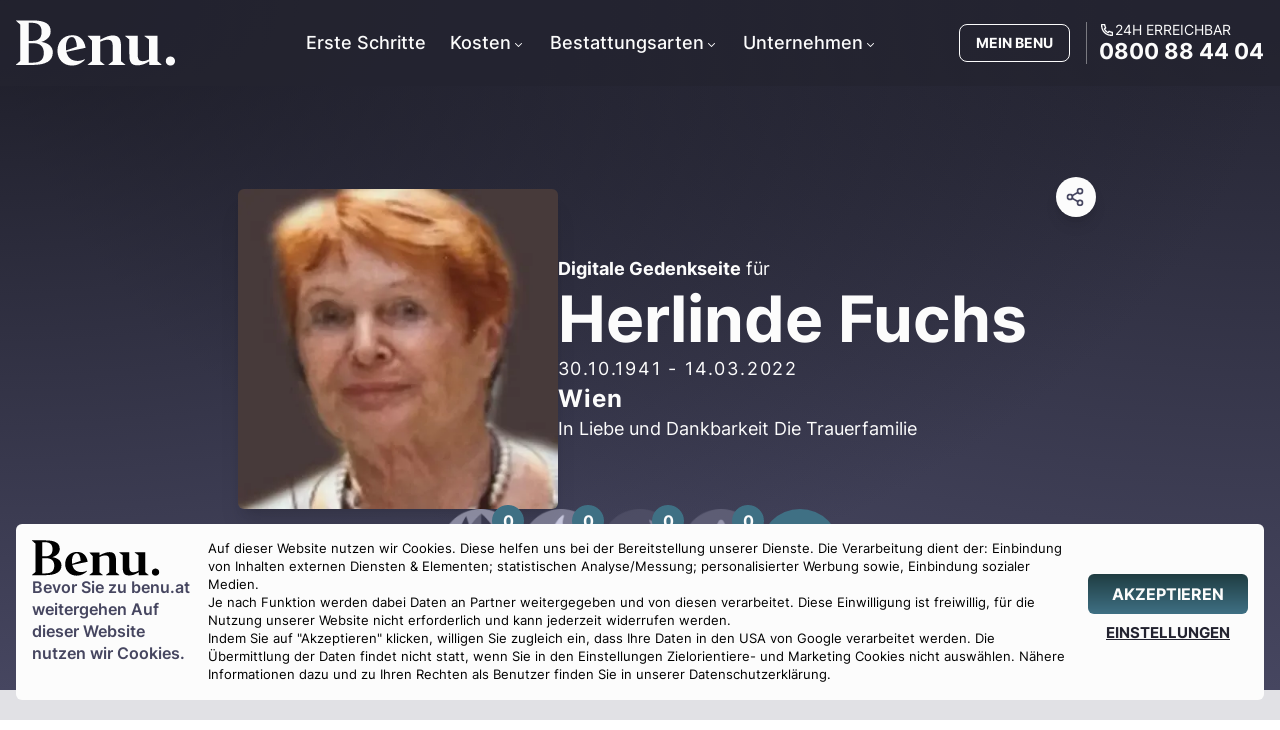

--- FILE ---
content_type: text/html; charset=utf-8
request_url: https://www.benu.at/traueranzeigen/herlinde-fuchs/
body_size: 17588
content:
<!DOCTYPE html><html lang="de-AT"><head><meta charSet="utf-8"/><meta name="viewport" content="width=device-width, initial-scale=1, maximum-scale=1, viewport-fit=cover, user-scalable=no"/><link rel="preload" as="image" href="http://res.cloudinary.com/benu/image/upload/c_fill,w_400,h_400,g_auto/f_auto/q_auto//v1647954228/obituary/profile_photos/MjAyMi0wMy0yMlQxMzowMzo0OC4zODZa.jpg"/><link rel="stylesheet" href="https://www.benu.at/_next/static/css/eb82291c9dbdd047.css" data-precedence="next"/><link rel="stylesheet" href="https://www.benu.at/_next/static/css/dfae83cfbd4ed725.css" data-precedence="next"/><link rel="preload" as="script" fetchPriority="low" href="https://www.benu.at/_next/static/chunks/webpack-752a200c2c7277f3.js"/><script src="https://www.benu.at/_next/static/chunks/fd9d1056-f02500504ad82d60.js" async=""></script><script src="https://www.benu.at/_next/static/chunks/2117-9872261fedfec747.js" async=""></script><script src="https://www.benu.at/_next/static/chunks/main-app-51bffac97d181482.js" async=""></script><script src="https://www.benu.at/_next/static/chunks/0e5ce63c-913394872b0cce9a.js" async=""></script><script src="https://www.benu.at/_next/static/chunks/6375-e6f190910f8198fe.js" async=""></script><script src="https://www.benu.at/_next/static/chunks/8667-82d4eaa94a3a78f2.js" async=""></script><script src="https://www.benu.at/_next/static/chunks/422-91733e96296f2c45.js" async=""></script><script src="https://www.benu.at/_next/static/chunks/2580-328873859c30fd6a.js" async=""></script><script src="https://www.benu.at/_next/static/chunks/2953-4f952d1be7f9fa1d.js" async=""></script><script src="https://www.benu.at/_next/static/chunks/app/(root)/layout-32019ecf2d2760b1.js" async=""></script><script src="https://www.benu.at/_next/static/chunks/7836-e75bd3b9e6a158ae.js" async=""></script><script src="https://www.benu.at/_next/static/chunks/app/(root)/error-ba7dc9f0d073b839.js" async=""></script><script src="https://www.benu.at/_next/static/chunks/4156-52ea8cfc29528264.js" async=""></script><script src="https://www.benu.at/_next/static/chunks/4929-5cee53a137674a84.js" async=""></script><script src="https://www.benu.at/_next/static/chunks/5234-3bae4946565baa00.js" async=""></script><script src="https://www.benu.at/_next/static/chunks/5834-5b670ecfd575672a.js" async=""></script><script src="https://www.benu.at/_next/static/chunks/6861-bd3b5744e1bcb1b9.js" async=""></script><script src="https://www.benu.at/_next/static/chunks/app/(root)/not-found-092a46999a65f804.js" async=""></script><script src="https://www.benu.at/_next/static/chunks/7707-b772cebc202e9d0c.js" async=""></script><script src="https://www.benu.at/_next/static/chunks/7282-6733fd12e42bd2c4.js" async=""></script><script src="https://www.benu.at/_next/static/chunks/3505-6740dc2c60c6f5b6.js" async=""></script><script src="https://www.benu.at/_next/static/chunks/292-d91d63c6d146ab8f.js" async=""></script><script src="https://www.benu.at/_next/static/chunks/7321-ee672c1f22e68ddf.js" async=""></script><script src="https://www.benu.at/_next/static/chunks/app/(root)/traueranzeigen/%5B...slug%5D/page-071733b322706810.js" async=""></script><meta name="theme-color" content="464660"/><title>Herlinde Fuchs (30.10.1941 - 14.03.2022) - Benu Bestattung &amp; Vorsorge</title><meta name="description" content="Wir trauern um Herlinde Fuchs (30.10.1941 - 14.03.2022) - Benu Bestattung &amp; Vorsorge"/><meta name="robots" content="index, follow"/><meta name="googlebot" content="index, follow, noimageindex, max-video-preview:-1, max-image-preview:large, max-snippet:-1"/><link rel="canonical" href="https://www.benu.at/traueranzeigen/herlinde-fuchs/"/><meta property="og:title" content="Herlinde Fuchs (30.10.1941 - 14.03.2022) - Benu Bestattung &amp; Vorsorge"/><meta property="og:description" content="Wir trauern um Herlinde Fuchs (30.10.1941 - 14.03.2022) - Benu Bestattung &amp; Vorsorge"/><meta property="og:url" content="https://www.benu.at/traueranzeigen/herlinde-fuchs/"/><meta property="og:site_name" content="Benu Bestattung"/><meta property="og:locale" content="de_AT"/><meta property="og:image" content="https://www.benu.at/api/opengraph-image?type=obituary&amp;slug=herlinde-fuchs"/><meta property="og:type" content="website"/><meta name="twitter:card" content="summary_large_image"/><meta name="twitter:title" content="Herlinde Fuchs (30.10.1941 - 14.03.2022) - Benu Bestattung &amp; Vorsorge"/><meta name="twitter:description" content="Wir trauern um Herlinde Fuchs (30.10.1941 - 14.03.2022) - Benu Bestattung &amp; Vorsorge"/><meta name="twitter:image" content="https://www.benu.at/api/opengraph-image?type=obituary&amp;slug=herlinde-fuchs"/><link rel="icon" href="/favicon.ico" type="image/x-icon" sizes="16x16"/><link rel="icon" href="/icon.png?7fae152221ed1122" type="image/png" sizes="512x512"/><script src="https://www.benu.at/_next/static/chunks/polyfills-42372ed130431b0a.js" noModule=""></script></head><body class="overflow-hidden"><main class="flex min-h-screen flex-col items-center justify-between bg-white"><div data-state="open" class="fixed inset-0 z-10 cursor-pointer bg-secondary-700/60 md:backdrop-blur-sm" id="consent_overlay" data-aria-hidden="true" aria-hidden="true"></div><div class="right left fixed bottom-1 z-50 w-full focus:outline-none" id="consent_content"><div class="m-4 grid grid-cols-1 gap-4 rounded-md bg-white p-4 text-[12.5px] leading-normal md:grid-cols-5 md:flex-row lg:grid-cols-7"><div class="col-span-1 flex flex-col gap-2"><svg xmlns="http://www.w3.org/2000/svg" width="46" height="13.049645390070923" viewBox="0 0 141 40" class="hidden h-auto w-32 md:flex fill-current"><path fill-rule="evenodd" d="M0 39.104h14.108c12.056 0 18.315-3.356 18.315-10.895 0-5.008-3.693-8.002-9.952-9.19 4.822-1.549 8.054-4.647 8.054-9.036 0-6.35-4.412-9.603-16.109-9.603H0v.31l3.694 3.252v31.703L0 38.794v.31zm11.286-20.911V2.445h2.822c5.49 0 8.465 2.427 8.465 7.797 0 5.938-3.386 7.95-8.26 7.95h-3.027zm4.053 2.014c6.31 0 9.132 3.097 9.132 8.415 0 5.783-3.027 8.468-9.645 8.468h-3.54V20.207h4.053zM49.15 39.62c5.078 0 8.772-2.168 11.542-5.008v-.672c-2.052 1.136-4.156 1.653-6.464 1.653-5.746 0-8.773-3.253-9.799-7.9l14.93-3.098 2-.413c-1.282-7.177-5.438-10.946-11.748-10.946-8.158 0-13.083 6.144-13.083 13.528 0 7.383 5.182 12.856 12.621 12.856zm-5.131-16.11c0-4.8 1.744-8.673 5.284-8.673 2.514 0 3.95 3.304 4.31 8.313l-9.39 3.355c-.153-.929-.204-1.961-.204-2.994zM77.98 38.795l-3.694-2.891V18.915l.154-.051c2.103-.93 4.053-1.704 6.258-1.704 3.387 0 4.515 1.704 4.515 5.731v13.012l-3.693 2.89v.31h14.724v-.31l-3.694-2.89V23.2c0-7.28-2.052-9.759-7.388-9.759-2.976 0-5.9 1.085-10.722 3.615l-.154.103v-3.408h-11.03v.31l3.694 3.82v18.02l-3.694 2.892v.31H77.98v-.31zm39.333-2.788l.205-.103v3.2h10.825v-.309l-3.694-3.046V13.649l-11.389.104v.31l4.002 2.89V34.2c-1.899.93-3.591 1.6-5.438 1.6-3.386 0-4.566-1.703-4.566-5.731V13.649l-11.03.104v.31l3.693 2.89v12.805c0 6.506 1.129 9.656 7.234 9.656 3.591 0 6.772-1.188 10.158-3.408zm18.777 3.614c2.257 0 4.053-1.445 4.053-3.975 0-2.324-1.796-3.924-4.053-3.924-2.258 0-4.053 1.6-4.053 3.924 0 2.53 1.795 3.975 4.053 3.975z" clip-rule="evenodd"></path></svg><p class="text-[16px] font-semibold leading-[22px] text-secondary">Bevor Sie zu <!-- -->benu.at<!-- --> weitergehen Auf dieser Website nutzen wir Cookies.</p></div><div class="col-span-1 flex flex-col gap-2  md:col-span-3 lg:col-span-5"><p>Auf dieser Website nutzen wir Cookies. Diese helfen uns bei der Bereitstellung unserer Dienste. Die Verarbeitung dient der: Einbindung von Inhalten externen Diensten &amp; Elementen; statistischen Analyse/Messung; personalisierter Werbung sowie, Einbindung sozialer Medien.</p><p>Je nach Funktion werden dabei Daten an Partner weitergegeben und von diesen verarbeitet. Diese Einwilligung ist freiwillig, für die Nutzung unserer Website nicht erforderlich und kann jederzeit widerrufen werden.</p><p>Indem Sie auf &quot;Akzeptieren&quot; klicken, willigen Sie zugleich ein, dass Ihre Daten in den USA von Google verarbeitet werden. Die Übermittlung der Daten findet nicht statt, wenn Sie in den Einstellungen Zielorientiere- und Marketing Cookies nicht auswählen. Nähere Informationen dazu und zu Ihren Rechten als Benutzer finden Sie in unserer Datenschutzerklärung.</p></div><div class="flex w-full flex-col justify-center gap-1 md:h-full"><button class="button group medium  primary solid " data-ci="all-cookies" id="all-cookies" aria-label="AKZEPTIEREN"><span><p>AKZEPTIEREN</p></span></button><button class="button group small  secondary custom-text " data-ci="go-custom-cookies" id="go-custom-cookies" aria-label="EINSTELLUNGEN"><span><p>EINSTELLUNGEN</p></span></button></div></div></div><div id="desktop-navbar" class="nav-bar nav-bar-secondary flex flex-col" data-expanded="false"><div class="container relative z-40 mx-auto my-4 flex flex-row items-center justify-between px-4"><nav aria-label="Main" data-orientation="horizontal" dir="ltr" class="custom-navbar navbar-secondary lg:pr-28 xl:pr-32 2xl:pr-48"><div style="position:relative"><ul data-orientation="horizontal" class="center list" dir="ltr"><li><a class="link" href="/info/checkliste-todesfall/" id="main-menu-erste-schritte" data-radix-collection-item="">Erste Schritte</a></li><li><button id="radix-:Rl6fnnkva:-trigger-radix-:R9cl6fnnkva:" data-state="closed" aria-expanded="false" aria-controls="radix-:Rl6fnnkva:-content-radix-:R9cl6fnnkva:" class="trigger group" data-radix-collection-item="">Kosten<svg width="15" height="15" viewBox="0 0 15 15" fill="none" xmlns="http://www.w3.org/2000/svg" aria-hidden="true" class="group-data-[state=open]:-rotate-180"><path d="M4.18179 6.18181C4.35753 6.00608 4.64245 6.00608 4.81819 6.18181L7.49999 8.86362L10.1818 6.18181C10.3575 6.00608 10.6424 6.00608 10.8182 6.18181C10.9939 6.35755 10.9939 6.64247 10.8182 6.81821L7.81819 9.81821C7.73379 9.9026 7.61934 9.95001 7.49999 9.95001C7.38064 9.95001 7.26618 9.9026 7.18179 9.81821L4.18179 6.81821C4.00605 6.64247 4.00605 6.35755 4.18179 6.18181Z" fill="currentColor" fill-rule="evenodd" clip-rule="evenodd"></path></svg></button></li><li><button id="radix-:Rl6fnnkva:-trigger-radix-:Rdcl6fnnkva:" data-state="closed" aria-expanded="false" aria-controls="radix-:Rl6fnnkva:-content-radix-:Rdcl6fnnkva:" class="trigger group" data-radix-collection-item="">Bestattungsarten<svg width="15" height="15" viewBox="0 0 15 15" fill="none" xmlns="http://www.w3.org/2000/svg" aria-hidden="true" class="group-data-[state=open]:-rotate-180"><path d="M4.18179 6.18181C4.35753 6.00608 4.64245 6.00608 4.81819 6.18181L7.49999 8.86362L10.1818 6.18181C10.3575 6.00608 10.6424 6.00608 10.8182 6.18181C10.9939 6.35755 10.9939 6.64247 10.8182 6.81821L7.81819 9.81821C7.73379 9.9026 7.61934 9.95001 7.49999 9.95001C7.38064 9.95001 7.26618 9.9026 7.18179 9.81821L4.18179 6.81821C4.00605 6.64247 4.00605 6.35755 4.18179 6.18181Z" fill="currentColor" fill-rule="evenodd" clip-rule="evenodd"></path></svg></button></li><li><button id="radix-:Rl6fnnkva:-trigger-radix-:Rhcl6fnnkva:" data-state="closed" aria-expanded="false" aria-controls="radix-:Rl6fnnkva:-content-radix-:Rhcl6fnnkva:" class="trigger group" data-radix-collection-item="">Unternehmen<svg width="15" height="15" viewBox="0 0 15 15" fill="none" xmlns="http://www.w3.org/2000/svg" aria-hidden="true" class="group-data-[state=open]:-rotate-180"><path d="M4.18179 6.18181C4.35753 6.00608 4.64245 6.00608 4.81819 6.18181L7.49999 8.86362L10.1818 6.18181C10.3575 6.00608 10.6424 6.00608 10.8182 6.18181C10.9939 6.35755 10.9939 6.64247 10.8182 6.81821L7.81819 9.81821C7.73379 9.9026 7.61934 9.95001 7.49999 9.95001C7.38064 9.95001 7.26618 9.9026 7.18179 9.81821L4.18179 6.81821C4.00605 6.64247 4.00605 6.35755 4.18179 6.18181Z" fill="currentColor" fill-rule="evenodd" clip-rule="evenodd"></path></svg></button></li></ul></div><div class="menu-area"></div></nav><a href="/" target="_self" class="z-50 cursor-pointer" aria-label="Benu"><svg xmlns="http://www.w3.org/2000/svg" width="46" height="13.049645390070923" viewBox="0 0 141 40" class="h-auto w-40 text-white fill-current"><path fill-rule="evenodd" d="M0 39.104h14.108c12.056 0 18.315-3.356 18.315-10.895 0-5.008-3.693-8.002-9.952-9.19 4.822-1.549 8.054-4.647 8.054-9.036 0-6.35-4.412-9.603-16.109-9.603H0v.31l3.694 3.252v31.703L0 38.794v.31zm11.286-20.911V2.445h2.822c5.49 0 8.465 2.427 8.465 7.797 0 5.938-3.386 7.95-8.26 7.95h-3.027zm4.053 2.014c6.31 0 9.132 3.097 9.132 8.415 0 5.783-3.027 8.468-9.645 8.468h-3.54V20.207h4.053zM49.15 39.62c5.078 0 8.772-2.168 11.542-5.008v-.672c-2.052 1.136-4.156 1.653-6.464 1.653-5.746 0-8.773-3.253-9.799-7.9l14.93-3.098 2-.413c-1.282-7.177-5.438-10.946-11.748-10.946-8.158 0-13.083 6.144-13.083 13.528 0 7.383 5.182 12.856 12.621 12.856zm-5.131-16.11c0-4.8 1.744-8.673 5.284-8.673 2.514 0 3.95 3.304 4.31 8.313l-9.39 3.355c-.153-.929-.204-1.961-.204-2.994zM77.98 38.795l-3.694-2.891V18.915l.154-.051c2.103-.93 4.053-1.704 6.258-1.704 3.387 0 4.515 1.704 4.515 5.731v13.012l-3.693 2.89v.31h14.724v-.31l-3.694-2.89V23.2c0-7.28-2.052-9.759-7.388-9.759-2.976 0-5.9 1.085-10.722 3.615l-.154.103v-3.408h-11.03v.31l3.694 3.82v18.02l-3.694 2.892v.31H77.98v-.31zm39.333-2.788l.205-.103v3.2h10.825v-.309l-3.694-3.046V13.649l-11.389.104v.31l4.002 2.89V34.2c-1.899.93-3.591 1.6-5.438 1.6-3.386 0-4.566-1.703-4.566-5.731V13.649l-11.03.104v.31l3.693 2.89v12.805c0 6.506 1.129 9.656 7.234 9.656 3.591 0 6.772-1.188 10.158-3.408zm18.777 3.614c2.257 0 4.053-1.445 4.053-3.975 0-2.324-1.796-3.924-4.053-3.924-2.258 0-4.053 1.6-4.053 3.924 0 2.53 1.795 3.975 4.053 3.975z" clip-rule="evenodd"></path></svg></a><div class="relative z-50 ml-auto mr-2 flex p-2 text-white"><a href="/api/auth/login/?returnTo=%2Fdashboard" class="cursor-pointer rounded-lg border border-white bg-transparent p-2 text-sm font-bold uppercase md:px-4">MEIN BENU</a></div><span class="z-10 flex flex-row"><a class="group z-50 flex w-auto flex-col items-start justify-start border-l border-white/40 pl-3 text-white" href="tel:+43800884404"><span class="inline-flex gap-1 text-[14px] uppercase leading-[1.2] "><!--$--><svg stroke="currentColor" fill="currentColor" stroke-width="0" viewBox="0 0 24 24" height="16" width="16" xmlns="http://www.w3.org/2000/svg"><g><path fill="none" d="M0 0h24v24H0z"></path><path fill-rule="nonzero" d="M9.366 10.682a10.556 10.556 0 0 0 3.952 3.952l.884-1.238a1 1 0 0 1 1.294-.296 11.422 11.422 0 0 0 4.583 1.364 1 1 0 0 1 .921.997v4.462a1 1 0 0 1-.898.995c-.53.055-1.064.082-1.602.082C9.94 21 3 14.06 3 5.5c0-.538.027-1.072.082-1.602A1 1 0 0 1 4.077 3h4.462a1 1 0 0 1 .997.921A11.422 11.422 0 0 0 10.9 8.504a1 1 0 0 1-.296 1.294l-1.238.884zm-2.522-.657l1.9-1.357A13.41 13.41 0 0 1 7.647 5H5.01c-.006.166-.009.333-.009.5C5 12.956 11.044 19 18.5 19c.167 0 .334-.003.5-.01v-2.637a13.41 13.41 0 0 1-3.668-1.097l-1.357 1.9a12.442 12.442 0 0 1-1.588-.75l-.058-.033a12.556 12.556 0 0 1-4.702-4.702l-.033-.058a12.442 12.442 0 0 1-.75-1.588z"></path></g></svg><!--/$--><span>24h erreichbar</span></span><span id="desktop-navbar-phone" class="text-[22px] font-bold leading-[1.2] decoration-white/50 underline-offset-4  group-hover:underline">0800 88 44 04</span></a></span></div></div><div class="header header-gradient-secondary min-h-[400px] lg:min-h-[690px]"><div class="relative !my-0 mx-auto flex h-full w-full max-w-5xl flex-col items-center justify-center gap-4 pt-20 lg:flex-col lg:gap-12"><div class="relative mx-auto flex w-full max-w-4xl flex-col items-center justify-center gap-4 pt-2 lg:flex-row lg:gap-12"><p class="text-center text-lg lg:hidden"><strong>Digitale Gedenkseite</strong> für</p><img src="http://res.cloudinary.com/benu/image/upload/c_fill,w_400,h_400,g_auto/f_auto/q_auto//v1647954228/obituary/profile_photos/MjAyMi0wMy0yMlQxMzowMzo0OC4zODZa.jpg" width="400" height="400" alt="Herlinde Fuchs" id="obituary-image" class="h-64 w-64 rounded-md shadow-xl lg:h-80 lg:w-80"/><div class="flex flex-col items-center gap-4 text-center lg:items-start lg:text-left"><p class="hidden text-lg lg:block"><strong>Digitale Gedenkseite</strong> für</p><h1 class="lg:pr-4" id="obituary-name">Herlinde Fuchs</h1><p class="text-lg tracking-widest" id="obituary-dates">30.10.1941<!-- --> - <!-- -->14.03.2022</p><p class="text-2xl font-bold tracking-wider" id="obituary-location">Wien</p><p class="text-lg">In Liebe und Dankbarkeit Die Trauerfamilie</p></div><div class="absolute -right-2 -top-1 flex w-10 flex-col items-start justify-center gap-1 lg:-top-1"><div class="flex h-10 w-10 cursor-pointer items-center justify-center rounded-full bg-white text-secondary shadow-lg"><svg xmlns="http://www.w3.org/2000/svg" width="24" height="24" viewBox="0 0 24 24" fill="none" stroke="currentColor" stroke-width="2" stroke-linecap="round" stroke-linejoin="round" class="lucide lucide-share2 mr-0.5 h-5 w-5"><circle cx="18" cy="5" r="3"></circle><circle cx="6" cy="12" r="3"></circle><circle cx="18" cy="19" r="3"></circle><line x1="8.59" x2="15.42" y1="13.51" y2="17.49"></line><line x1="15.41" x2="8.59" y1="6.51" y2="10.49"></line></svg></div></div></div><div class="flex w-auto flex-row gap-4"><div class="relative cursor-pointer" data-type="FLOWER" data-value="0" id="tribute-FLOWER"><img alt="Description of my image" format="auto" loading="lazy" width="90" height="90" decoding="async" data-nimg="1" class="relative h-14 w-14 lg:h-20 lg:w-20 opacity-80 mix-blend-luminosity grayscale" style="color:transparent" sizes="(max-width: 320px) 50vw,(max-width: 480px) 50vw, 50vw" srcSet="https://res.cloudinary.com/dkyl4jbxx/image/upload/c_limit,w_90/f_auto/q_auto/v1708520447/flower_55a570038b.png?_a=BAVAfVDW0 384w, https://res.cloudinary.com/dkyl4jbxx/image/upload/c_limit,w_90/f_auto/q_auto/v1708520447/flower_55a570038b.png?_a=BAVAfVDW0 640w, https://res.cloudinary.com/dkyl4jbxx/image/upload/c_limit,w_90/f_auto/q_auto/v1708520447/flower_55a570038b.png?_a=BAVAfVDW0 750w, https://res.cloudinary.com/dkyl4jbxx/image/upload/c_limit,w_90/f_auto/q_auto/v1708520447/flower_55a570038b.png?_a=BAVAfVDW0 828w, https://res.cloudinary.com/dkyl4jbxx/image/upload/c_limit,w_90/f_auto/q_auto/v1708520447/flower_55a570038b.png?_a=BAVAfVDW0 1080w, https://res.cloudinary.com/dkyl4jbxx/image/upload/c_limit,w_90/f_auto/q_auto/v1708520447/flower_55a570038b.png?_a=BAVAfVDW0 1200w, https://res.cloudinary.com/dkyl4jbxx/image/upload/c_limit,w_90/f_auto/q_auto/v1708520447/flower_55a570038b.png?_a=BAVAfVDW0 1920w, https://res.cloudinary.com/dkyl4jbxx/image/upload/c_limit,w_90/f_auto/q_auto/v1708520447/flower_55a570038b.png?_a=BAVAfVDW0 2048w, https://res.cloudinary.com/dkyl4jbxx/image/upload/c_limit,w_90/f_auto/q_auto/v1708520447/flower_55a570038b.png?_a=BAVAfVDW0 3840w" src="https://res.cloudinary.com/dkyl4jbxx/image/upload/c_limit,w_90/f_auto/q_auto/v1708520447/flower_55a570038b.png?_a=BAVAfVDW0"/><div class="absolute -right-1 -top-1 flex h-8 w-8 items-center justify-center rounded-3xl bg-primary font-bold text-white">0</div></div><div class="relative cursor-pointer" data-type="CANDLE" data-value="0" id="tribute-CANDLE"><img alt="Description of my image" format="auto" loading="lazy" width="90" height="90" decoding="async" data-nimg="1" class="relative h-14 w-14 lg:h-20 lg:w-20 opacity-80 mix-blend-luminosity grayscale" style="color:transparent" sizes="(max-width: 320px) 50vw,(max-width: 480px) 50vw, 50vw" srcSet="https://res.cloudinary.com/dkyl4jbxx/image/upload/c_limit,w_90/f_auto/q_auto/v1708520447/candle_ded9feec69.png?_a=BAVAfVDW0 384w, https://res.cloudinary.com/dkyl4jbxx/image/upload/c_limit,w_90/f_auto/q_auto/v1708520447/candle_ded9feec69.png?_a=BAVAfVDW0 640w, https://res.cloudinary.com/dkyl4jbxx/image/upload/c_limit,w_90/f_auto/q_auto/v1708520447/candle_ded9feec69.png?_a=BAVAfVDW0 750w, https://res.cloudinary.com/dkyl4jbxx/image/upload/c_limit,w_90/f_auto/q_auto/v1708520447/candle_ded9feec69.png?_a=BAVAfVDW0 828w, https://res.cloudinary.com/dkyl4jbxx/image/upload/c_limit,w_90/f_auto/q_auto/v1708520447/candle_ded9feec69.png?_a=BAVAfVDW0 1080w, https://res.cloudinary.com/dkyl4jbxx/image/upload/c_limit,w_90/f_auto/q_auto/v1708520447/candle_ded9feec69.png?_a=BAVAfVDW0 1200w, https://res.cloudinary.com/dkyl4jbxx/image/upload/c_limit,w_90/f_auto/q_auto/v1708520447/candle_ded9feec69.png?_a=BAVAfVDW0 1920w, https://res.cloudinary.com/dkyl4jbxx/image/upload/c_limit,w_90/f_auto/q_auto/v1708520447/candle_ded9feec69.png?_a=BAVAfVDW0 2048w, https://res.cloudinary.com/dkyl4jbxx/image/upload/c_limit,w_90/f_auto/q_auto/v1708520447/candle_ded9feec69.png?_a=BAVAfVDW0 3840w" src="https://res.cloudinary.com/dkyl4jbxx/image/upload/c_limit,w_90/f_auto/q_auto/v1708520447/candle_ded9feec69.png?_a=BAVAfVDW0"/><div class="absolute -right-1 -top-1 flex h-8 w-8 items-center justify-center rounded-3xl bg-primary font-bold text-white">0</div></div><div class="relative cursor-pointer" data-type="DOVE" data-value="0" id="tribute-DOVE"><img alt="Description of my image" format="auto" loading="lazy" width="90" height="90" decoding="async" data-nimg="1" class="relative h-14 w-14 lg:h-20 lg:w-20 opacity-80 mix-blend-luminosity grayscale" style="color:transparent" sizes="(max-width: 320px) 50vw,(max-width: 480px) 50vw, 50vw" srcSet="https://res.cloudinary.com/dkyl4jbxx/image/upload/c_limit,w_90/f_auto/q_auto/v1708520447/dove_2d21f85ef0.png?_a=BAVAfVDW0 384w, https://res.cloudinary.com/dkyl4jbxx/image/upload/c_limit,w_90/f_auto/q_auto/v1708520447/dove_2d21f85ef0.png?_a=BAVAfVDW0 640w, https://res.cloudinary.com/dkyl4jbxx/image/upload/c_limit,w_90/f_auto/q_auto/v1708520447/dove_2d21f85ef0.png?_a=BAVAfVDW0 750w, https://res.cloudinary.com/dkyl4jbxx/image/upload/c_limit,w_90/f_auto/q_auto/v1708520447/dove_2d21f85ef0.png?_a=BAVAfVDW0 828w, https://res.cloudinary.com/dkyl4jbxx/image/upload/c_limit,w_90/f_auto/q_auto/v1708520447/dove_2d21f85ef0.png?_a=BAVAfVDW0 1080w, https://res.cloudinary.com/dkyl4jbxx/image/upload/c_limit,w_90/f_auto/q_auto/v1708520447/dove_2d21f85ef0.png?_a=BAVAfVDW0 1200w, https://res.cloudinary.com/dkyl4jbxx/image/upload/c_limit,w_90/f_auto/q_auto/v1708520447/dove_2d21f85ef0.png?_a=BAVAfVDW0 1920w, https://res.cloudinary.com/dkyl4jbxx/image/upload/c_limit,w_90/f_auto/q_auto/v1708520447/dove_2d21f85ef0.png?_a=BAVAfVDW0 2048w, https://res.cloudinary.com/dkyl4jbxx/image/upload/c_limit,w_90/f_auto/q_auto/v1708520447/dove_2d21f85ef0.png?_a=BAVAfVDW0 3840w" src="https://res.cloudinary.com/dkyl4jbxx/image/upload/c_limit,w_90/f_auto/q_auto/v1708520447/dove_2d21f85ef0.png?_a=BAVAfVDW0"/><div class="absolute -right-1 -top-1 flex h-8 w-8 items-center justify-center rounded-3xl bg-primary font-bold text-white">0</div></div><div class="relative cursor-pointer" data-type="STAR" data-value="0" id="tribute-STAR"><img alt="Description of my image" format="auto" loading="lazy" width="90" height="90" decoding="async" data-nimg="1" class="relative h-14 w-14 lg:h-20 lg:w-20 opacity-80 mix-blend-luminosity grayscale" style="color:transparent" sizes="(max-width: 320px) 50vw,(max-width: 480px) 50vw, 50vw" srcSet="https://res.cloudinary.com/dkyl4jbxx/image/upload/c_limit,w_90/f_auto/q_auto/v1708520447/star_0d1e3dafd6.png?_a=BAVAfVDW0 384w, https://res.cloudinary.com/dkyl4jbxx/image/upload/c_limit,w_90/f_auto/q_auto/v1708520447/star_0d1e3dafd6.png?_a=BAVAfVDW0 640w, https://res.cloudinary.com/dkyl4jbxx/image/upload/c_limit,w_90/f_auto/q_auto/v1708520447/star_0d1e3dafd6.png?_a=BAVAfVDW0 750w, https://res.cloudinary.com/dkyl4jbxx/image/upload/c_limit,w_90/f_auto/q_auto/v1708520447/star_0d1e3dafd6.png?_a=BAVAfVDW0 828w, https://res.cloudinary.com/dkyl4jbxx/image/upload/c_limit,w_90/f_auto/q_auto/v1708520447/star_0d1e3dafd6.png?_a=BAVAfVDW0 1080w, https://res.cloudinary.com/dkyl4jbxx/image/upload/c_limit,w_90/f_auto/q_auto/v1708520447/star_0d1e3dafd6.png?_a=BAVAfVDW0 1200w, https://res.cloudinary.com/dkyl4jbxx/image/upload/c_limit,w_90/f_auto/q_auto/v1708520447/star_0d1e3dafd6.png?_a=BAVAfVDW0 1920w, https://res.cloudinary.com/dkyl4jbxx/image/upload/c_limit,w_90/f_auto/q_auto/v1708520447/star_0d1e3dafd6.png?_a=BAVAfVDW0 2048w, https://res.cloudinary.com/dkyl4jbxx/image/upload/c_limit,w_90/f_auto/q_auto/v1708520447/star_0d1e3dafd6.png?_a=BAVAfVDW0 3840w" src="https://res.cloudinary.com/dkyl4jbxx/image/upload/c_limit,w_90/f_auto/q_auto/v1708520447/star_0d1e3dafd6.png?_a=BAVAfVDW0"/><div class="absolute -right-1 -top-1 flex h-8 w-8 items-center justify-center rounded-3xl bg-primary font-bold text-white">0</div></div><div class="relative flex h-14 w-14 cursor-pointer items-center justify-center rounded-full bg-primary text-white transition-all duration-300 hover:bg-primary-600 lg:h-20 lg:w-20" id="add-tribute-modal"><svg xmlns="http://www.w3.org/2000/svg" width="24" height="24" viewBox="0 0 24 24" fill="none" stroke="currentColor" stroke-width="2" stroke-linecap="round" stroke-linejoin="round" class="lucide lucide-plus h-10 w-10 lg:h-14 lg:w-14"><path d="M5 12h14"></path><path d="M12 5v14"></path></svg></div></div></div></div><section class="w-full bg-secondary-200/50 px-2 py-12"><div class="container mx-auto flex flex-col gap-4 px-4"><div class="flex w-full flex-col gap-8 lg:flex-row"><div class="flex w-full flex-col items-center justify-start gap-4"><h3 class="w-full text-center">Bestattung</h3><div class="flex w-full max-w-[1000px] flex-col items-center justify-center gap-4 lg:flex-row"><div class="flex w-full flex-col items-start justify-center gap-3 lg:max-w-[400px] text-center"><div class="w-full"><p class="text-sm"><span class="pr-1 font-semibold uppercase tracking-wider">Datum:</span>05.04.2022</p></div><div class="w-full"><p class="w-full text-sm"><span class="pr-1 font-semibold uppercase tracking-wider">Uhrzeit:</span>13:00<!-- --> Uhr</p></div></div></div></div></div></div></section><section class="flex w-full flex-col gap-4 bg-secondary-700 footer fill-current py-8 text-white md:py-12 lg:py-16 "><div class="container mx-auto grid grid-cols-1 gap-6 p-4 grid-4"><div class="grid-cols-1 col-1 flex flex-col gap-4"><div><p class="title text-lg font-semibold tracking-[1px]">FILIALEN</p><div class="columns-1 md:columns-1 gap-8"><div class="pb-1"><a class="cursor-pointer text-[14px] hover:underline" href="https://www.benu.at/bestattung/wien/innere-stadt/" id="footer-menu-wien-innere-stadt">1010 Wien, Stoß im Himmel 3/9</a></div><div class="pb-1"><a class="cursor-pointer text-[14px] hover:underline" href="https://www.benu.at/bestattung/wien/margareten/" id="footer-menu-wien-margareten">1050 Wien, Siebenbrunnengasse 9</a></div><div class="pb-1"><a class="cursor-pointer text-[14px] hover:underline" href="https://www.benu.at/bestattung/wien/neubau/" id="footer-menu-wien-neubau">1070 Wien, Burggasse 5</a></div><div class="pb-1"><a class="cursor-pointer text-[14px] hover:underline" href="https://www.benu.at/bestattung/wien/simmering/" id="footer-menu-wien-simmering">1110 Wien, Simmeringer Hauptstraße 97</a></div><div class="pb-1"><a class="cursor-pointer text-[14px] hover:underline" href="https://www.benu.at/bestattung/wien/ottakring/" id="footer-menu-wien-ottakring">1160 Wien, Ottakringer Straße 229</a></div><div class="pb-1"><a class="cursor-pointer text-[14px] hover:underline" href="https://www.benu.at/bestattung/wien/doebling/" id="footer-menu-wien-doebling">1190 Wien, Silbergasse 5</a></div><div class="pb-1"><a class="cursor-pointer text-[14px] hover:underline" href="https://www.benu.at/bestattung/wien/floridsdorf/" id="footer-menu-wien-floridsdorf">1210 Wien, Floridsdorfer Hauptstraße 28</a></div><div class="pb-1"><a class="cursor-pointer text-[14px] hover:underline" href="https://www.benu.at/bestattung/wien/donaustadt/" id="footer-menu-wien-donaustadt">1220 Wien, Schickgasse 32</a></div><div class="pb-1"><a class="cursor-pointer text-[14px] hover:underline" href="https://www.benu.at/bestattung/moedling/" id="footer-menu-wien-moedling">2340 Mödling, Hauptstraße 62</a></div><div class="pb-1"><a class="cursor-pointer text-[14px] hover:underline" href="https://www.benu.at/bestattung/linz/" id="footer-menu-linz">4020 Linz, Magazingasse 5</a></div><div class="pb-1"><a class="cursor-pointer text-[14px] hover:underline" href="https://www.benu.at/bestattung/graz/" id="footer-menu-graz">8010 Graz, Neutorgasse 57</a></div><div class="pb-1"><a class="cursor-pointer text-[14px] hover:underline" href="https://www.benu-bestattung.de/" id="footer-menu-muenchen">80337 München, Waltherstraße 33</a></div></div></div></div><div class="grid-cols-1 col-2 flex flex-col gap-4"><div><p class="title text-lg font-semibold tracking-[1px]">  </p><div class="columns-1 md:columns-3 gap-8"><div class="pb-1"><a class="cursor-pointer text-[14px] hover:underline" href="https://www.benu.at/info/erdbestattung/" id="footer-menu-erdbestattung">Erdbestattung</a></div><div class="pb-1"><a class="cursor-pointer text-[14px] hover:underline" href="https://www.benu.at/info/feuerbestattung/" id="footer-menu-feuerbestattung">Feuerbestattung</a></div><div class="pb-1"><a class="cursor-pointer text-[14px] hover:underline" href="https://www.benu.at/info/baumbestattung/" id="footer-menu-baumbestattung">Baumbestattung</a></div><div class="pb-1"><a class="cursor-pointer text-[14px] hover:underline" href="https://www.benu.at/info/donaubestattung/" id="footer-menu-donaubestattung">Donaubestattung</a></div><div class="pb-1"><a class="cursor-pointer text-[14px] hover:underline" href="https://www.benu.at/wien/" id="footer-menu-bestattung-wien">Bestattung Wien</a></div><div class="pb-1"><a class="cursor-pointer text-[14px] hover:underline" href="https://www.benu-bestattung.de/" id="footer-menu-bestattung-muenchen">Bestattung München</a></div><div class="pb-1"><a class="cursor-pointer text-[14px] hover:underline" href="https://www.benu.at/bestattung/linz/" id="footer-menu-bestattung-linz">Bestattung Linz</a></div><div class="pb-1"><a class="cursor-pointer text-[14px] hover:underline" href="https://www.benu.at/wizard" id="footer-menu-wizard">Bestattung planen</a></div><div class="pb-1"><a class="cursor-pointer text-[14px] hover:underline" href="https://www.benu.at/benubox/" id="footer-menu-benubox">Benu BoX</a></div><div class="pb-1"><a class="cursor-pointer text-[14px] hover:underline" href="https://www.benu.at/vorsorge/" id="footer-menu-vorsorge">Vorsorge</a></div><div class="pb-1"><a class="cursor-pointer text-[14px] hover:underline" href="https://www.clever-bestattung.at/" id="footer-menu-clever">Günstige Feuerbestattungen</a></div><div class="pb-1"><a class="cursor-pointer text-[14px] hover:underline" href="https://www.benu.at/kundenbewertungen/" id="footer-menu-kundenbewertungen">Kundenbewertungen</a></div><div class="pb-1"><a class="cursor-pointer text-[14px] hover:underline" href="https://www.benu.at/traueranzeigen/" id="footer-menu-traueranzeigen">Traueranzeigen</a></div><div class="pb-1"><a class="cursor-pointer text-[14px] hover:underline" href="https://www.benu.at/ratgeber/" id="footer-menu-ratgeber">Bestattungsratgeber</a></div><div class="pb-1"><a class="cursor-pointer text-[14px] hover:underline" href="https://www.benu.at/ueber-uns/" id="footer-menu-ueber-uns">Über uns</a></div><div class="pb-1"><a class="cursor-pointer text-[14px] hover:underline" href="https://www.benu.at/presse/" id="footer-menu-presse">Presse</a></div><div class="pb-1"><a class="cursor-pointer text-[14px] hover:underline" href="https://www.benu.at/agb/" id="footer-menu-agb">AGB</a></div><div class="pb-1"><a class="cursor-pointer text-[14px] hover:underline" href="https://www.benu.at/impressum/" id="footer-menu-impressum">Impressum</a></div><div class="pb-1"><a class="cursor-pointer text-[14px] hover:underline" href="https://www.benu.at/datenschutz/" id="footer-menu-datenschutz">Datenschutz</a></div><div class="pb-1"><a class="cursor-pointer text-[14px] hover:underline" href="https://www.benu.at/widerruf/" id="footer-menu-widerruf">Widerrufsbelehrung</a></div><div class="pb-1"><a class="cursor-pointer text-[14px] hover:underline" href="https://www.benu.at/zahlungsmoeglichkeiten/" id="footer-menu-zahlungsmoeglichkeiten">Zahlungsmöglichkeiten</a></div></div></div></div><div class="grid-cols-1 col-1 flex flex-col gap-4"><div class="grid grid-cols-1 gap-6 md:pt-10"><div class="flex flex-col items-center gap-2 "><img alt="trust-index" format="auto" loading="lazy" width="278.40000000000003" height="46.400000000000006" decoding="async" data-nimg="1" class="h-auto w-52" style="color:transparent" sizes="(max-width: 320px) 50vw,(max-width: 480px) 50vw, 50vw" srcSet="https://res.cloudinary.com/dkyl4jbxx/image/upload/c_limit,w_278.40000000000003/f_auto/q_90/v1685122235/assets/pngs/TrustIndex.png?_a=BAVAfVDW0 384w, https://res.cloudinary.com/dkyl4jbxx/image/upload/c_limit,w_278.40000000000003/f_auto/q_90/v1685122235/assets/pngs/TrustIndex.png?_a=BAVAfVDW0 640w, https://res.cloudinary.com/dkyl4jbxx/image/upload/c_limit,w_278.40000000000003/f_auto/q_90/v1685122235/assets/pngs/TrustIndex.png?_a=BAVAfVDW0 750w, https://res.cloudinary.com/dkyl4jbxx/image/upload/c_limit,w_278.40000000000003/f_auto/q_90/v1685122235/assets/pngs/TrustIndex.png?_a=BAVAfVDW0 828w, https://res.cloudinary.com/dkyl4jbxx/image/upload/c_limit,w_278.40000000000003/f_auto/q_90/v1685122235/assets/pngs/TrustIndex.png?_a=BAVAfVDW0 1080w, https://res.cloudinary.com/dkyl4jbxx/image/upload/c_limit,w_278.40000000000003/f_auto/q_90/v1685122235/assets/pngs/TrustIndex.png?_a=BAVAfVDW0 1200w, https://res.cloudinary.com/dkyl4jbxx/image/upload/c_limit,w_278.40000000000003/f_auto/q_90/v1685122235/assets/pngs/TrustIndex.png?_a=BAVAfVDW0 1920w, https://res.cloudinary.com/dkyl4jbxx/image/upload/c_limit,w_278.40000000000003/f_auto/q_90/v1685122235/assets/pngs/TrustIndex.png?_a=BAVAfVDW0 2048w, https://res.cloudinary.com/dkyl4jbxx/image/upload/c_limit,w_278.40000000000003/f_auto/q_90/v1685122235/assets/pngs/TrustIndex.png?_a=BAVAfVDW0 3840w" src="https://res.cloudinary.com/dkyl4jbxx/image/upload/c_limit,w_278.40000000000003/f_auto/q_90/v1685122235/assets/pngs/TrustIndex.png?_a=BAVAfVDW0"/><div class="stars"><ul class="small"><li></li><li></li><li></li><li></li><li></li></ul></div><p class="text-sm">Basierend auf<!-- --> <a href="https://www.trustindex.io/reviews/www.benu.at" target="_blank" class="underline" aria-label="Open TrustIndex">1590<!-- --> Bewertungen</a></p></div><div class="mx-auto flex flex-row items-center gap-2"><img alt="trust-index" format="auto" loading="lazy" width="128" height="128" decoding="async" data-nimg="1" class="w-20" style="color:transparent" sizes="(max-width: 320px) 50vw,(max-width: 480px) 50vw, 50vw" srcSet="https://res.cloudinary.com/dkyl4jbxx/image/upload/c_limit,w_128/f_auto/q_90/v1604595789/bestattung_staatlich_geprueft_4b94852a47.png?_a=BAVAfVDW0 384w, https://res.cloudinary.com/dkyl4jbxx/image/upload/c_limit,w_128/f_auto/q_90/v1604595789/bestattung_staatlich_geprueft_4b94852a47.png?_a=BAVAfVDW0 640w, https://res.cloudinary.com/dkyl4jbxx/image/upload/c_limit,w_128/f_auto/q_90/v1604595789/bestattung_staatlich_geprueft_4b94852a47.png?_a=BAVAfVDW0 750w, https://res.cloudinary.com/dkyl4jbxx/image/upload/c_limit,w_128/f_auto/q_90/v1604595789/bestattung_staatlich_geprueft_4b94852a47.png?_a=BAVAfVDW0 828w, https://res.cloudinary.com/dkyl4jbxx/image/upload/c_limit,w_128/f_auto/q_90/v1604595789/bestattung_staatlich_geprueft_4b94852a47.png?_a=BAVAfVDW0 1080w, https://res.cloudinary.com/dkyl4jbxx/image/upload/c_limit,w_128/f_auto/q_90/v1604595789/bestattung_staatlich_geprueft_4b94852a47.png?_a=BAVAfVDW0 1200w, https://res.cloudinary.com/dkyl4jbxx/image/upload/c_limit,w_128/f_auto/q_90/v1604595789/bestattung_staatlich_geprueft_4b94852a47.png?_a=BAVAfVDW0 1920w, https://res.cloudinary.com/dkyl4jbxx/image/upload/c_limit,w_128/f_auto/q_90/v1604595789/bestattung_staatlich_geprueft_4b94852a47.png?_a=BAVAfVDW0 2048w, https://res.cloudinary.com/dkyl4jbxx/image/upload/c_limit,w_128/f_auto/q_90/v1604595789/bestattung_staatlich_geprueft_4b94852a47.png?_a=BAVAfVDW0 3840w" src="https://res.cloudinary.com/dkyl4jbxx/image/upload/c_limit,w_128/f_auto/q_90/v1604595789/bestattung_staatlich_geprueft_4b94852a47.png?_a=BAVAfVDW0"/><p class="w-36 text-sm font-semibold">Staatlich geprüfter Bestatter</p></div></div></div></div><span class="container mx-auto px-2"><hr class=" w-full bg-white/20 opacity-20"/></span><div class="container mx-auto flex flex-col items-start justify-between gap-6 p-4 text-xs md:flex-row md:items-center md:text-sm"><a href="/" target="_self" aria-label="Benu"><svg xmlns="http://www.w3.org/2000/svg" width="46" height="10.741116751269036" viewBox="0 0 197 46" class="h-10 w-auto md:h-12 fill-current"><path d="M39.29 6.71C34.78 2.238 29.35 0 23 0S11.22 2.237 6.71 6.71C2.238 11.22 0 16.65 0 23s2.237 11.78 6.71 16.29C11.22 43.762 16.65 46 23 46s11.78-2.237 16.29-6.71C43.762 34.78 46 29.35 46 23s-2.237-11.78-6.71-16.29zM23 .813c6.133 0 11.365 2.164 15.694 6.494 4.33 4.365 6.494 9.597 6.494 15.694 0 6.133-2.165 11.365-6.494 15.694-4.33 4.33-9.56 6.494-15.694 6.494-6.133 0-11.365-2.165-15.694-6.494C2.94 34.364.776 29.134.812 23c0-6.133 2.164-11.365 6.494-15.694C11.636 2.976 16.866.812 23 .812zm-3.301 16.884l-.758-.324-1.136 2.976.757.325 1.137-2.976zm1.623-1.244l-.974 2.651.758.271.974-2.652-.758-.27zm2.923-.65l-.758-.324-1.136 2.976.757.325 1.137-2.977zm5.303-5.466l-.703.433c2.2 3.716 1.786 6.711-1.245 8.984-.397.289-.794.56-1.19.812-.037 0-.055.018-.055.054h-.054a14.305 14.305 0 01-4.113 1.461h-.162l-.054.108a11.25 11.25 0 01-2.977 2.22l1.3-3.248-.759-.325-1.569 4.06-.108.107c-.036.036-.036.09 0 .163l-1.84 4.383-.054.163.054.162 4.979 11.04h.595a.378.378 0 00-.27.108c-.109.072-.145.163-.109.27-.036.109 0 .217.108.326a.367.367 0 00.27.108h5.413v-.812h-3.68l-2.598-10.986 1.245-4.275c2.2-.902 3.824-2.381 4.87-4.438.397-.288.794-.56 1.19-.812h.055c3.428-2.561 3.915-5.917 1.461-10.066zm-7.09 12.502a17.299 17.299 0 003.031-.92c-.938 1.37-2.255 2.38-3.95 3.03l-.217.108-1.407 4.871v.108l2.544 10.878h-.596L16.886 29.71l1.677-4.222a10.844 10.844 0 003.897-2.651zm2.057-13.313l-.757-.27c-.253.793-.109 1.424.433 1.893.433.397 1.208.65 2.327.758.721.036 1.244.595 1.57 1.678.143.396.215.685.215.865a.583.583 0 01-.324-.108l.054.054c-1.227-.613-2.093-.956-2.598-1.028-1.19-.253-2.507-.036-3.95.65v.054c-1.912.938-5.7 3.878-11.365 8.82l-.595.542.811.162a16.67 16.67 0 006.549 0l-.163-.811c-1.804.36-3.608.396-5.411.108 5.231-4.546 8.749-7.252 10.552-8.118h-.054c1.3-.613 2.472-.812 3.518-.595.433.036 1.209.343 2.327.92.289.144.523.198.704.162a.703.703 0 00.65-.379c.143-.288.09-.811-.163-1.57-.47-1.478-1.227-2.218-2.273-2.218-.902-.108-1.515-.306-1.84-.595-.289-.253-.361-.577-.217-.974zm1.732.487c.36 0 .541-.163.541-.487 0-.361-.18-.541-.54-.541-.326 0-.488.18-.488.54 0 .325.162.488.487.488zm8.55-1.3l-.053-.81-6.44.432c-.253-.216-.632-.433-1.137-.65-1.154-.432-2.706-.432-4.654 0l-4.438 1.029.163.812 4.437-1.029c1.768-.396 3.175-.414 4.221-.054h-.054c.47.18.776.38.92.596l.163.162h.216l6.657-.487z"></path><path fill-rule="evenodd" d="M56 42.104h14.108c12.056 0 18.315-3.356 18.315-10.895 0-5.008-3.693-8.002-9.952-9.19 4.822-1.549 8.054-4.647 8.054-9.036 0-6.35-4.412-9.603-16.109-9.603H56v.31l3.694 3.252v31.703L56 41.794v.31zm11.286-20.911V5.445h2.822c5.49 0 8.465 2.427 8.465 7.797 0 5.938-3.386 7.95-8.26 7.95h-3.027zm4.053 2.014c6.31 0 9.132 3.097 9.132 8.415 0 5.783-3.027 8.468-9.645 8.468h-3.54V23.207h4.053zm33.809 19.413c5.079 0 8.773-2.168 11.543-5.008v-.672c-2.052 1.136-4.156 1.653-6.464 1.653-5.746 0-8.773-3.253-9.799-7.9l14.929-3.098 2.001-.413c-1.282-7.177-5.438-10.946-11.749-10.946-8.157 0-13.082 6.144-13.082 13.528 0 7.383 5.182 12.856 12.621 12.856zm-5.13-16.11c0-4.8 1.744-8.673 5.284-8.673 2.514 0 3.95 3.304 4.31 8.313l-9.389 3.355c-.154-.929-.205-1.961-.205-2.994zm33.962 15.284l-3.694-2.891V21.915l.154-.051c2.103-.93 4.053-1.704 6.258-1.704 3.387 0 4.515 1.704 4.515 5.731v13.012l-3.693 2.89v.31h14.724v-.31l-3.694-2.89V26.2c0-7.28-2.052-9.759-7.388-9.759-2.976 0-5.899 1.085-10.722 3.615l-.154.103v-3.408h-11.03v.31l3.694 3.82v18.02l-3.694 2.892v.31h14.724v-.31zm39.333-2.788l.205-.103v3.2h10.825v-.309l-3.694-3.046V16.649l-11.389.104v.31l4.002 2.89V37.2c-1.899.93-3.591 1.6-5.438 1.6-3.386 0-4.566-1.703-4.566-5.731V16.649l-11.031.104v.31l3.694 2.89v12.805c0 6.506 1.129 9.656 7.234 9.656 3.591 0 6.772-1.188 10.158-3.408zm18.777 3.614c2.257 0 4.053-1.445 4.053-3.975 0-2.324-1.796-3.924-4.053-3.924-2.258 0-4.053 1.6-4.053 3.924 0 2.53 1.795 3.975 4.053 3.975z" clip-rule="evenodd"></path></svg></a><div>© 2025 Benu GmbH. Alle Rechte vorbehalten.</div><div class="flex flex-row space-x-2 "><a class="z-0 scale-100 p-1 opacity-80 transition-transform duration-200 hover:scale-110 hover:opacity-100" aria-label="Access facebook network" href="https://www.facebook.com/benubestattungen/" target="_blank"><svg xmlns="http://www.w3.org/2000/svg" width="16" height="16" viewBox="0 0 24 24" class="h-5 w-5 md:h-4 md:w-4 fill-current"><path d="M20 0a4 4 0 0 1 4 4v16a4 4 0 0 1-4 4H4a4 4 0 0 1-4-4V4a4 4 0 0 1 4-4h16zm-4 7.28V4.5h-2.29c-2.1 0-3.42 1.6-3.42 3.89v1.67H8v2.77h2.29v6.67h2.85v-6.67h2.29l.57-2.77h-2.86V8.94c0-1.1.58-1.66 1.72-1.66H16z"></path></svg></a><a class="z-0 scale-100 p-1 opacity-80 transition-transform duration-200 hover:scale-110 hover:opacity-100" aria-label="Access instagram network" href="https://www.instagram.com/benu_bestattung/" target="_blank"><svg xmlns="http://www.w3.org/2000/svg" width="16" height="16" viewBox="0 0 24 24" class="h-5 w-5 md:h-4 md:w-4 fill-current"><path d="M20 0a4 4 0 0 1 4 4v16a4 4 0 0 1-4 4H4a4 4 0 0 1-4-4V4a4 4 0 0 1 4-4h16zm-4.89 4.5H8.9C6.33 4.5 4.6 6.15 4.5 8.66V15.09c0 1.3.42 2.41 1.27 3.23a4.34 4.34 0 0 0 2.88 1.17l.27.01h6.16c1.3 0 2.4-.42 3.18-1.18a4.25 4.25 0 0 0 1.23-2.95l.01-.26V8.9c0-1.28-.42-2.36-1.21-3.15a4.24 4.24 0 0 0-2.92-1.23l-.26-.01zm-6.2 1.4h6.24c.9 0 1.66.26 2.2.8.47.5.77 1.18.81 1.97V15.1c0 .94-.32 1.7-.87 2.21-.5.47-1.17.74-1.98.78H8.92c-.91 0-1.67-.26-2.21-.78-.5-.5-.77-1.17-.81-2V8.88c0-.9.26-1.66.8-2.2a2.98 2.98 0 0 1 2-.78h6.45-6.23zM12 8.1a3.88 3.88 0 0 0 0 7.74 3.88 3.88 0 0 0 0-7.74zm0 1.39a2.5 2.5 0 0 1 2.48 2.48A2.5 2.5 0 0 1 12 14.45a2.5 2.5 0 0 1-2.48-2.48A2.5 2.5 0 0 1 12 9.49zm4.02-2.36a.88.88 0 1 0 0 1.76.88.88 0 0 0 0-1.76z"></path></svg></a><a class="z-0 scale-100 p-1 opacity-80 transition-transform duration-200 hover:scale-110 hover:opacity-100" aria-label="Access twitter network" href="https://twitter.com/benu_bestattung" target="_blank"><svg xmlns="http://www.w3.org/2000/svg" width="16" height="16" viewBox="0 0 24 24" class="h-5 w-5 md:h-4 md:w-4 fill-current"><path d="M20 0a4 4 0 0 1 4 4v16a4 4 0 0 1-4 4H4a4 4 0 0 1-4-4V4a4 4 0 0 1 4-4h16zm-4.42 5.8a3.28 3.28 0 0 0-3.2 4.03A9.32 9.32 0 0 1 5.61 6.4a3.26 3.26 0 0 0 1.02 4.38 3.27 3.27 0 0 1-1.49-.4v.03a3.28 3.28 0 0 0 2.64 3.22 3.3 3.3 0 0 1-1.49.06 3.29 3.29 0 0 0 3.07 2.28 6.59 6.59 0 0 1-4.86 1.36 9.29 9.29 0 0 0 5.03 1.47c6.04 0 9.34-5 9.34-9.34v-.42a6.65 6.65 0 0 0 1.63-1.7c-.59.26-1.22.44-1.89.52.68-.41 1.2-1.05 1.45-1.82-.64.38-1.34.65-2.09.8a3.28 3.28 0 0 0-2.4-1.04z"></path></svg></a><a class="z-0 scale-100 p-1 opacity-80 transition-transform duration-200 hover:scale-110 hover:opacity-100" aria-label="Access tiktok network" href="https://www.tiktok.com/@benu_bestattung" target="_blank"><svg xmlns="http://www.w3.org/2000/svg" width="16" height="16" viewBox="0 0 24 24" class="h-5 w-5 md:h-4 md:w-4 fill-current"><path d="M20 0c2.2091 0 4 1.7909 4 4v16c0 2.2091-1.7909 4-4 4H4c-2.2091 0-4-1.7909-4-4V4c0-2.2091 1.7909-4 4-4Zm-4.8377 4h-2.7508v10.9209a2.3324 2.3324 0 0 1-3.0455 2.2209 2.3324 2.3324 0 0 1 1.4129-4.4459V9.8862a5.0812 5.0812 0 0 0-5.7481 5.5912 5.0805 5.0805 0 0 0 3.802 4.3668 5.0818 5.0818 0 0 0 5.423-2.0286c.5899-.8501.9062-1.86.9065-2.8947V9.3345A6.5666 6.5666 0 0 0 19 10.5614V7.83a3.796 3.796 0 0 1-2.0944-.6295 3.8188 3.8188 0 0 1-1.6852-2.5075 3.7856 3.7856 0 0 1-.058-.693Z"></path></svg></a><a class="z-0 scale-100 p-1 opacity-80 transition-transform duration-200 hover:scale-110 hover:opacity-100" aria-label="Access youtube network" href="https://www.youtube.com/channel/UCFpE_1W49Km7Ty53ovheswg" target="_blank"><svg xmlns="http://www.w3.org/2000/svg" width="16" height="16" viewBox="0 0 24 24" class="h-5 w-5 md:h-4 md:w-4 fill-current"><path d="M20 0a4 4 0 0 1 4 4v16a4 4 0 0 1-4 4H4a4 4 0 0 1-4-4V4a4 4 0 0 1 4-4h16zm-7.7 7h-.6l-1.1.01c-1.48.03-3.7.1-4.46.29-.65.16-1.15.65-1.33 1.26-.18.64-.25 1.7-.29 2.46l-.02.82v.75c.03.76.1 2.09.31 2.85.18.61.68 1.1 1.33 1.26.74.19 2.87.26 4.34.29l1.41.01h1.16c1.45-.03 4-.09 4.81-.3a1.84 1.84 0 0 0 1.33-1.26c.2-.75.28-2.05.3-2.82v-.93c0-.67-.06-2.26-.3-3.13a1.84 1.84 0 0 0-1.33-1.26 25.9 25.9 0 0 0-3.88-.28L12.3 7zM10.46 9.9L14.39 12l-3.92 2.11V9.89z"></path></svg></a></div></div></section></main><script src="https://www.benu.at/_next/static/chunks/webpack-752a200c2c7277f3.js" async=""></script><script>(self.__next_f=self.__next_f||[]).push([0]);self.__next_f.push([2,null])</script><script>self.__next_f.push([1,"1:HL[\"https://www.benu.at/_next/static/css/eb82291c9dbdd047.css\",\"style\"]\n2:HL[\"https://www.benu.at/_next/static/css/dfae83cfbd4ed725.css\",\"style\"]\n"])</script><script>self.__next_f.push([1,"3:I[12846,[],\"\"]\n6:I[4707,[],\"\"]\n8:I[36423,[],\"\"]\n9:I[52122,[\"8310\",\"static/chunks/0e5ce63c-913394872b0cce9a.js\",\"6375\",\"static/chunks/6375-e6f190910f8198fe.js\",\"8667\",\"static/chunks/8667-82d4eaa94a3a78f2.js\",\"422\",\"static/chunks/422-91733e96296f2c45.js\",\"2580\",\"static/chunks/2580-328873859c30fd6a.js\",\"2953\",\"static/chunks/2953-4f952d1be7f9fa1d.js\",\"8332\",\"static/chunks/app/(root)/layout-32019ecf2d2760b1.js\"],\"default\"]\na:I[3907,[\"2580\",\"static/chunks/2580-328873859c30fd6a.js\",\"7836\",\"static/chunks/7836-e75bd3b9e6a158ae.js\",\"4701\",\"static/chunks/app/(root)/error-ba7dc9f0d073b839.js\"],\"default\"]\nd:I[61060,[],\"\"]\n7:[\"slug\",\"herlinde-fuchs\",\"c\"]\ne:[]\n"])</script><script>self.__next_f.push([1,"0:[\"$\",\"$L3\",null,{\"buildId\":\"sGbTyeiW7b22ICfxM3UlD\",\"assetPrefix\":\"https://www.benu.at\",\"urlParts\":[\"\",\"traueranzeigen\",\"herlinde-fuchs\",\"\"],\"initialTree\":[\"\",{\"children\":[\"(root)\",{\"children\":[\"traueranzeigen\",{\"children\":[[\"slug\",\"herlinde-fuchs\",\"c\"],{\"children\":[\"__PAGE__\",{}]}]}]},\"$undefined\",\"$undefined\",true]}],\"initialSeedData\":[\"\",{\"children\":[\"(root)\",{\"children\":[\"traueranzeigen\",{\"children\":[[\"slug\",\"herlinde-fuchs\",\"c\"],{\"children\":[\"__PAGE__\",{},[[\"$L4\",\"$L5\",[[\"$\",\"link\",\"0\",{\"rel\":\"stylesheet\",\"href\":\"https://www.benu.at/_next/static/css/dfae83cfbd4ed725.css\",\"precedence\":\"next\",\"crossOrigin\":\"$undefined\"}]]],null],null]},[null,[\"$\",\"$L6\",null,{\"parallelRouterKey\":\"children\",\"segmentPath\":[\"children\",\"(root)\",\"children\",\"traueranzeigen\",\"children\",\"$7\",\"children\"],\"error\":\"$undefined\",\"errorStyles\":\"$undefined\",\"errorScripts\":\"$undefined\",\"template\":[\"$\",\"$L8\",null,{}],\"templateStyles\":\"$undefined\",\"templateScripts\":\"$undefined\",\"notFound\":\"$undefined\",\"notFoundStyles\":\"$undefined\"}]],null]},[null,[\"$\",\"$L6\",null,{\"parallelRouterKey\":\"children\",\"segmentPath\":[\"children\",\"(root)\",\"children\",\"traueranzeigen\",\"children\"],\"error\":\"$undefined\",\"errorStyles\":\"$undefined\",\"errorScripts\":\"$undefined\",\"template\":[\"$\",\"$L8\",null,{}],\"templateStyles\":\"$undefined\",\"templateScripts\":\"$undefined\",\"notFound\":\"$undefined\",\"notFoundStyles\":\"$undefined\"}]],null]},[[[[\"$\",\"link\",\"0\",{\"rel\":\"stylesheet\",\"href\":\"https://www.benu.at/_next/static/css/eb82291c9dbdd047.css\",\"precedence\":\"next\",\"crossOrigin\":\"$undefined\"}]],[\"$\",\"html\",null,{\"lang\":\"de-AT\",\"children\":[\"$\",\"body\",null,{\"className\":\"overflow-hidden\",\"children\":[\"$\",\"main\",null,{\"className\":\"flex min-h-screen flex-col items-center justify-between bg-white\",\"children\":[[\"$\",\"$L9\",null,{}],[\"$\",\"$L6\",null,{\"parallelRouterKey\":\"children\",\"segmentPath\":[\"children\",\"(root)\",\"children\"],\"error\":\"$a\",\"errorStyles\":[],\"errorScripts\":[],\"template\":[\"$\",\"$L8\",null,{}],\"templateStyles\":\"$undefined\",\"templateScripts\":\"$undefined\",\"notFound\":\"$Lb\",\"notFoundStyles\":[]}]]}]}]}]],null],null]},[null,[\"$\",\"$L6\",null,{\"parallelRouterKey\":\"children\",\"segmentPath\":[\"children\"],\"error\":\"$undefined\",\"errorStyles\":\"$undefined\",\"errorScripts\":\"$undefined\",\"template\":[\"$\",\"$L8\",null,{}],\"templateStyles\":\"$undefined\",\"templateScripts\":\"$undefined\",\"notFound\":[[\"$\",\"title\",null,{\"children\":\"404: This page could not be found.\"}],[\"$\",\"div\",null,{\"style\":{\"fontFamily\":\"system-ui,\\\"Segoe UI\\\",Roboto,Helvetica,Arial,sans-serif,\\\"Apple Color Emoji\\\",\\\"Segoe UI Emoji\\\"\",\"height\":\"100vh\",\"textAlign\":\"center\",\"display\":\"flex\",\"flexDirection\":\"column\",\"alignItems\":\"center\",\"justifyContent\":\"center\"},\"children\":[\"$\",\"div\",null,{\"children\":[[\"$\",\"style\",null,{\"dangerouslySetInnerHTML\":{\"__html\":\"body{color:#000;background:#fff;margin:0}.next-error-h1{border-right:1px solid rgba(0,0,0,.3)}@media (prefers-color-scheme:dark){body{color:#fff;background:#000}.next-error-h1{border-right:1px solid rgba(255,255,255,.3)}}\"}}],[\"$\",\"h1\",null,{\"className\":\"next-error-h1\",\"style\":{\"display\":\"inline-block\",\"margin\":\"0 20px 0 0\",\"padding\":\"0 23px 0 0\",\"fontSize\":24,\"fontWeight\":500,\"verticalAlign\":\"top\",\"lineHeight\":\"49px\"},\"children\":\"404\"}],[\"$\",\"div\",null,{\"style\":{\"display\":\"inline-block\"},\"children\":[\"$\",\"h2\",null,{\"style\":{\"fontSize\":14,\"fontWeight\":400,\"lineHeight\":\"49px\",\"margin\":0},\"children\":\"This page could not be found.\"}]}]]}]}]],\"notFoundStyles\":[]}]],null],\"couldBeIntercepted\":false,\"initialHead\":[null,\"$Lc\"],\"globalErrorComponent\":\"$d\",\"missingSlots\":\"$We\"}]\n"])</script><script>self.__next_f.push([1,"10:I[4370,[\"8310\",\"static/chunks/0e5ce63c-913394872b0cce9a.js\",\"4156\",\"static/chunks/4156-52ea8cfc29528264.js\",\"6375\",\"static/chunks/6375-e6f190910f8198fe.js\",\"8667\",\"static/chunks/8667-82d4eaa94a3a78f2.js\",\"4929\",\"static/chunks/4929-5cee53a137674a84.js\",\"5234\",\"static/chunks/5234-3bae4946565baa00.js\",\"5834\",\"static/chunks/5834-5b670ecfd575672a.js\",\"2580\",\"static/chunks/2580-328873859c30fd6a.js\",\"2953\",\"static/chunks/2953-4f952d1be7f9fa1d.js\",\"6861\",\"static/chunks/6861-bd3b5744e1bcb1b9.js\",\"4907\",\"static/chunks/app/(root)/not-found-092a46999a65f804.js\"],\"default\"]\nb:[\"$Lf\",[\"$\",\"$L10\",null,{\"style\":\"secondary\",\"code\":\"404\",\"referer\":null}],\"$L11\",\"$L12\"]\n"])</script><script>self.__next_f.push([1,"13:I[59786,[\"8310\",\"static/chunks/0e5ce63c-913394872b0cce9a.js\",\"4156\",\"static/chunks/4156-52ea8cfc29528264.js\",\"6375\",\"static/chunks/6375-e6f190910f8198fe.js\",\"8667\",\"static/chunks/8667-82d4eaa94a3a78f2.js\",\"4929\",\"static/chunks/4929-5cee53a137674a84.js\",\"5234\",\"static/chunks/5234-3bae4946565baa00.js\",\"7707\",\"static/chunks/7707-b772cebc202e9d0c.js\",\"7282\",\"static/chunks/7282-6733fd12e42bd2c4.js\",\"3505\",\"static/chunks/3505-6740dc2c60c6f5b6.js\",\"292\",\"static/chunks/292-d91d63c6d146ab8f.js\",\"2580\",\"static/chunks/2580-328873859c30fd6a.js\",\"2953\",\"static/chunks/2953-4f952d1be7f9fa1d.js\",\"6861\",\"static/chunks/6861-bd3b5744e1bcb1b9.js\",\"7321\",\"static/chunks/7321-ee672c1f22e68ddf.js\",\"5739\",\"static/chunks/app/(root)/traueranzeigen/%5B...slug%5D/page-071733b322706810.js\"],\"default\"]\n16:I[96255,[\"8310\",\"static/chunks/0e5ce63c-913394872b0cce9a.js\",\"4156\",\"static/chunks/4156-52ea8cfc29528264.js\",\"6375\",\"static/chunks/6375-e6f190910f8198fe.js\",\"8667\",\"static/chunks/8667-82d4eaa94a3a78f2.js\",\"4929\",\"static/chunks/4929-5cee53a137674a84.js\",\"5234\",\"static/chunks/5234-3bae4946565baa00.js\",\"7707\",\"static/chunks/7707-b772cebc202e9d0c.js\",\"7282\",\"static/chunks/7282-6733fd12e42bd2c4.js\",\"3505\",\"static/chunks/3505-6740dc2c60c6f5b6.js\",\"292\",\"static/chunks/292-d91d63c6d146ab8f.js\",\"2580\",\"static/chunks/2580-328873859c30fd6a.js\",\"2953\",\"static/chunks/2953-4f952d1be7f9fa1d.js\",\"6861\",\"static/chunks/6861-bd3b5744e1bcb1b9.js\",\"7321\",\"static/chunks/7321-ee672c1f22e68ddf.js\",\"5739\",\"static/chunks/app/(root)/traueranzeigen/%5B...slug%5D/page-071733b322706810.js\"],\"default\"]\n17:I[96776,[\"8310\",\"static/chunks/0e5ce63c-913394872b0cce9a.js\",\"4156\",\"static/chunks/4156-52ea8cfc29528264.js\",\"6375\",\"static/chunks/6375-e6f190910f8198fe.js\",\"8667\",\"static/chunks/8667-82d4eaa94a3a78f2.js\",\"4929\",\"static/chunks/4929-5cee53a137674a84.js\",\"5234\",\"static/chunks/5234-3bae4946565baa00.js\",\"7707\",\"static/chunks/7707-b772cebc202e9d0c.js\",\"7282\",\"static/chunks/7282-6733fd12e42bd2c4.js\",\"3505\",\"static/chunks/3505-6740dc2c60c6f5b6.js\",\"292\",\"static/chunks/292-d91"])</script><script>self.__next_f.push([1,"d63c6d146ab8f.js\",\"2580\",\"static/chunks/2580-328873859c30fd6a.js\",\"2953\",\"static/chunks/2953-4f952d1be7f9fa1d.js\",\"6861\",\"static/chunks/6861-bd3b5744e1bcb1b9.js\",\"7321\",\"static/chunks/7321-ee672c1f22e68ddf.js\",\"5739\",\"static/chunks/app/(root)/traueranzeigen/%5B...slug%5D/page-071733b322706810.js\"],\"default\"]\n14:T5a2,M0 39.104h14.108c12.056 0 18.315-3.356 18.315-10.895 0-5.008-3.693-8.002-9.952-9.19 4.822-1.549 8.054-4.647 8.054-9.036 0-6.35-4.412-9.603-16.109-9.603H0v.31l3.694 3.252v31.703L0 38.794v.31zm11.286-20.911V2.445h2.822c5.49 0 8.465 2.427 8.465 7.797 0 5.938-3.386 7.95-8.26 7.95h-3.027zm4.053 2.014c6.31 0 9.132 3.097 9.132 8.415 0 5.783-3.027 8.468-9.645 8.468h-3.54V20.207h4.053zM49.15 39.62c5.078 0 8.772-2.168 11.542-5.008v-.672c-2.052 1.136-4.156 1.653-6.464 1.653-5.746 0-8.773-3.253-9.799-7.9l14.93-3.098 2-.413c-1.282-7.177-5.438-10.946-11.748-10.946-8.158 0-13.083 6.144-13.083 13.528 0 7.383 5.182 12.856 12.621 12.856zm-5.131-16.11c0-4.8 1.744-8.673 5.284-8.673 2.514 0 3.95 3.304 4.31 8.313l-9.39 3.355c-.153-.929-.204-1.961-.204-2.994zM77.98 38.795l-3.694-2.891V18.915l.154-.051c2.103-.93 4.053-1.704 6.258-1.704 3.387 0 4.515 1.704 4.515 5.731v13.012l-3.693 2.89v.31h14.724v-.31l-3.694-2.89V23.2c0-7.28-2.052-9.759-7.388-9.759-2.976 0-5.9 1.085-10.722 3.615l-.154.103v-3.408h-11.03v.31l3.694 3.82v18.02l-3.694 2.892v.31H77.98v-.31zm39.333-2.788l.205-.103v3.2h10.825v-.309l-3.694-3.046V13.649l-11.389.104v.31l4.002 2.89V34.2c-1.899.93-3.591 1.6-5.438 1.6-3.386 0-4.566-1.703-4.566-5.731V13.649l-11.03.104v.31l3.693 2.89v12.805c0 6.506 1.129 9.656 7.234 9.656 3.591 0 6.772-1.188 10.158-3.408zm18.777 3.614c2.257 0 4.053-1.445 4.053-3.975 0-2.324-1.796-3.924-4.053-3.924-2.258 0-4.053 1.6-4.053 3.924 0 2.53 1.795 3.975 4.053 3.975z"])</script><script>self.__next_f.push([1,"f:[[\"$\",\"div\",null,{\"id\":\"desktop-navbar\",\"className\":\"nav-bar nav-bar-white flex flex-col\",\"data-expanded\":false,\"children\":[[\"$\",\"div\",null,{\"className\":\"container relative z-40 mx-auto my-4 flex flex-row items-center justify-between px-4\",\"children\":[[\"$\",\"$L13\",null,{\"menu\":{\"style\":\"secondary\",\"itemsMobile\":[{\"id\":\"main-menu-erste-schritte\",\"href\":\"/info/checkliste-todesfall/\",\"label\":\"Erste Schritte\"},{\"items\":[{\"id\":\"main-menu-costs-bestattungskosten\",\"href\":\"/info/preise/\",\"icon\":\"price\",\"label\":\"Bestattungskosten\"},{\"id\":\"main-menu-costs-bestattungsvorsorge\",\"href\":\"/vorsorge/\",\"icon\":\"list\",\"label\":\"Bestattungsvorsorge\"}],\"label\":\"Kosten\"},{\"items\":[{\"id\":\"main-menu-main-menu-funeraltypes-ubersicht\",\"href\":\"/info/bestattungsarten/\",\"icon\":\"arrow\",\"label\":\"Übersicht\"},{\"id\":\"main-menu-main-menu-funeraltypes-erdbestattung\",\"href\":\"/info/erdbestattung/\",\"icon\":\"burial\",\"label\":\"Erdbestattung\"},{\"id\":\"main-menu-main-menu-funeraltypes-feuerbestattung\",\"href\":\"/info/feuerbestattung/\",\"icon\":\"cremation\",\"label\":\"Feuerbestattung\"},{\"id\":\"main-menu-main-menu-funeraltypes-baumbestattung\",\"href\":\"/info/baumbestattung/\",\"icon\":\"treeFuneral\",\"label\":\"Baumbestattung\"},{\"id\":\"main-menu-main-menu-funeraltypes-donaubestattung\",\"href\":\"/info/donaubestattung/\",\"icon\":\"seaFuneral\",\"label\":\"Donaubestattung\"},{\"id\":\"main-menu-main-menu-funeraltypes-urne-zu-hause\",\"href\":\"/info/urne-zu-hause\",\"icon\":\"urnAtHome\",\"label\":\"Urne zu Hause\"},{\"id\":\"main-menu-main-menu-funeraltypes-diamantbestattung\",\"href\":\"/info/diamantbestattung/\",\"icon\":\"gemstone\",\"label\":\"Edelsteinbestattung\"}],\"label\":\"Bestattungsarten\"},{\"items\":[{\"id\":\"main-menu-main-menu-unternehmen-standorte\",\"href\":\"/info/standorte/\",\"label\":\"Standorte\"},{\"id\":\"main-menu-main-menu-unternehmen-traueranzeigen\",\"href\":\"/traueranzeigen/\",\"label\":\"Traueranzeigen\"},{\"id\":\"main-menu-main-menu-unternehmen-kundenbewertungen\",\"href\":\"/kundenbewertungen/\",\"label\":\"Kundenbewertungen\"},{\"id\":\"main-menu-main-menu-unternehmen-ueber-uns\",\"href\":\"/ueber-uns/\",\"label\":\"Über uns\"},{\"id\":\"main-menu-main-menu-unternehmen-ratgeber\",\"href\":\"/ratgeber/\",\"label\":\"Ratgeber\"},{\"id\":\"main-menu-main-menu-unternehmen-fotogalerie\",\"href\":\"/fotogalerie/\",\"label\":\"Fotogalerie\"},{\"id\":\"main-menu-main-menu-unternehmen-karriere\",\"href\":\"/karriere/\",\"label\":\"Karriere\"},{\"id\":\"main-menu-main-menu-unternehmen-produkte\",\"href\":\"/produkte/\",\"label\":\"Alle Produkte\"}],\"label\":\"Unternehmen\"}],\"itemsDesktop\":[{\"id\":\"main-menu-erste-schritte\",\"href\":\"/info/checkliste-todesfall/\",\"label\":\"Erste Schritte\"},{\"label\":\"Kosten\",\"groups\":[{\"col\":\"2\",\"size\":\"big\",\"items\":[{\"id\":\"main-menu-costs-bestattungskosten\",\"col\":\"1\",\"row\":\"1\",\"href\":\"/info/preise/\",\"type\":\"commonItem\",\"asset\":\"price\",\"extra\":\"Ein Überblick über unsere transparenten Bestattungspreise.\",\"label\":\"Bestattungskosten\"},{\"id\":\"main-menu-costs-bestattungsvorsorge\",\"col\":\"1\",\"row\":\"1\",\"href\":\"/vorsorge/\",\"type\":\"commonItem\",\"asset\":\"list\",\"extra\":\"Unsere Lösungen für einen Abschied zu Ihren Konditionen.\",\"label\":\"Bestattungsvorsorge\"}]}]},{\"label\":\"Bestattungsarten\",\"groups\":[{\"col\":\"2\",\"size\":\"big\",\"items\":[{\"id\":\"main-menu-bestattungsarten-ubersicht\",\"col\":\"2\",\"row\":\"1\",\"href\":\"/info/bestattungsarten/\",\"type\":\"commonItem\",\"extra\":\"Alle Bestattungsarten in Österreich\",\"label\":\"Übersicht\"},{\"col\":\"1\",\"row\":\"1\",\"type\":\"funeralItem\",\"funeralType\":\"burial\",\"label\":\"Erdbestattung\",\"link\":\"/info/erdbestattung\",\"price\":\"3.690\",\"content\":\"Für einen würdevollen, traditionellen Abschied.\"},{\"col\":\"1\",\"row\":\"1\",\"type\":\"funeralItem\",\"funeralType\":\"cremation\",\"label\":\"Feuerbestattung\",\"link\":\"/info/feuerbestattung\",\"price\":\"3.820\",\"content\":\"Die kosteneffiziente Alternative zur klassischen Erdbestattung.\"},{\"col\":\"1\",\"row\":\"1\",\"type\":\"funeralItem\",\"funeralType\":\"treeFuneral\",\"label\":\"Baumbestattung\",\"link\":\"/info/baumbestattung\",\"price\":\"3.568\",\"content\":\"Für die letzte Ruhe in der Waldeinsamkeit.\"},{\"col\":\"1\",\"row\":\"1\",\"type\":\"funeralItem\",\"funeralType\":\"seaFuneral\",\"label\":\"Donaubestattung\",\"link\":\"/info/donaubestattung\",\"price\":\"4.330\",\"content\":\"Für die ewige Ruhe unter den Wellen der Donau.\"},{\"col\":\"1\",\"row\":\"1\",\"type\":\"funeralItem\",\"funeralType\":\"urnAtHome\",\"label\":\"Urne zu Hause\",\"link\":\"/info/urne-zu-hause\",\"price\":\"2.880\",\"content\":\"Für die Aufbewahrung zu Hause oder die Beisetzung im eigenen Garten.\"},{\"col\":\"1\",\"row\":\"1\",\"type\":\"funeralItem\",\"funeralType\":\"gemstone\",\"label\":\"Edelsteinbestattung\",\"link\":\"/info/diamantbestattung/\",\"price\":\"5.920\",\"content\":\"Für einen Abschied mit dem gewissen Extra.\"}]}]},{\"label\":\"Unternehmen\",\"component\":{\"type\":\"benu_combo\",\"articles\":{\"articles\":[{\"title\":\"Das ist der Ablauf einer Bestattung\",\"slug\":\"/bestattung/bestattung-ablauf/\",\"timestamp\":\"13. Januar 2022\",\"read_time\":\"Lesezeit: 5 Minuten\",\"category\":\"Begräbnis und Bestattung\",\"author\":{\"name\":\"Lukas Wurzinger\",\"image\":\"https://res.cloudinary.com/dkyl4jbxx/image/upload/v1623161065/team_lukas_c365f852ed.png\"},\"featured_image\":{\"alternativeText\":\"\",\"url\":\"https://res.cloudinary.com/dkyl4jbxx/image/upload/v1637750329/3_1d02db5363.png\",\"width\":1704,\"height\":798}},{\"title\":\"Eingetretener Todesfall: Das sind die ersten Schritte\",\"slug\":\"/todesfall/akuter-sterbefall/\",\"timestamp\":\"14. April 2022\",\"read_time\":\"Lesezeit: 6 Minuten\",\"category\":\"Todesfall\",\"author\":{\"name\":\"Alexander Burtscher\",\"image\":\"https://res.cloudinary.com/dkyl4jbxx/image/upload/v1623161066/team_alex_96a48d51cc.png\"},\"featured_image\":{\"alternativeText\":\"\",\"url\":\"https://res.cloudinary.com/dkyl4jbxx/image/upload/v1649875932/thumbnail_Benu_Bestattung_Fahrzeug_5510e230bc.jpg\",\"width\":1200,\"height\":900}},{\"title\":\"Erinnerungsstücke – Die schönsten Andenken\",\"slug\":\"/bestattung/erinnerungsstuecke/\",\"timestamp\":\"29. April 2021\",\"read_time\":\"Lesezeit: 5 Minuten\",\"category\":\"Feuerbestattung\",\"author\":{\"name\":\"Stefan Atz\",\"image\":\"https://res.cloudinary.com/dkyl4jbxx/image/upload/v1623161400/team_stefan_ebe6826b7b.png\"},\"featured_image\":{\"alternativeText\":\"\",\"url\":\"https://res.cloudinary.com/dkyl4jbxx/image/upload/v1619689086/Erinnerungsstuecke_28b27af520.png\",\"width\":1020,\"height\":681}}],\"count\":169},\"customers\":1016}}]}}],[\"$\",\"a\",null,{\"href\":\"/\",\"target\":\"_self\",\"className\":\"z-50 cursor-pointer\",\"aria-label\":\"Benu\",\"children\":[\"$\",\"svg\",null,{\"xmlns\":\"http://www.w3.org/2000/svg\",\"width\":46,\"height\":13.049645390070923,\"viewBox\":\"0 0 141 40\",\"className\":\"h-auto w-40 text-white fill-current\",\"children\":[\"$\",\"path\",null,{\"fillRule\":\"evenodd\",\"d\":\"$14\",\"clipRule\":\"evenodd\"}]}]}],\"$L15\",[\"$\",\"$L16\",null,{}]]}],\"$undefined\"]}],\"$undefined\"]\n"])</script><script>self.__next_f.push([1,"11:[\"$\",\"section\",null,{\"className\":\" default-container w-full bg-secondary text-white \",\"id\":\"$undefined\",\"children\":[\"$\",\"div\",null,{\"className\":\"container mx-auto grid h-auto w-full grid-cols-1 flex-row items-center justify-center gap-12 py-8 text-base md:grid-cols-3 lg:grid-cols-4\",\"children\":[[\"$\",\"div\",null,{\"className\":\"flex h-auto flex-col gap-4\",\"children\":[[\"$\",\"p\",null,{\"className\":\"text-3xl font-bold\",\"children\":\"Kundenbewertungen\"}],[\"$\",\"span\",null,{\"className\":\"white white-container\",\"dangerouslySetInnerHTML\":{\"__html\":\"Mehr als 2.100 Familien vertrauen uns jährlich. Es macht uns sehr stolz zu lesen, dass unsere Kunden unseren Einsatz und Service schätzen und mit unserer Dienstleistung vollstens zufrieden sind. Alle Bewertungen haben wir über Google, Facebook, eKomi oder per E-Mail bzw. Brief erhalten. \"}}],\"$undefined\",[\"$\",\"div\",null,{\"className\":\"flex flex-col items-center justify-center space-y-2 lg:pt-2\",\"children\":[[\"$\",\"$L17\",null,{\"src\":\"https://res.cloudinary.com/dkyl4jbxx/image/upload/v1685122235/assets/pngs/TrustIndex.png\",\"width\":348,\"height\":58,\"alt\":\"trust-index\",\"className\":\"h-auto w-48\",\"quality\":90}],[\"$\",\"div\",null,{\"className\":\"stars\",\"children\":[\"$\",\"ul\",null,{\"className\":\"large\",\"children\":[[\"$\",\"li\",\"0\",{}],[\"$\",\"li\",\"1\",{}],[\"$\",\"li\",\"2\",{}],[\"$\",\"li\",\"3\",{}],[\"$\",\"li\",\"4\",{}]]}]}],[\"$\",\"p\",null,{\"className\":\"text-sm\",\"children\":[\"Basierend auf\",\" \",[\"$\",\"a\",null,{\"href\":\"https://www.trustindex.io/reviews/www.benu.at\",\"target\":\"_blank\",\"className\":\"underline\",\"children\":[\"1590\",\" Bewertungen\"]}]]}]]}]]}],[\"$\",\"div\",null,{\"className\":\"col-span-2 ml-4 hidden flex-row space-x-6 md:flex lg:col-span-3 \",\"children\":[[\"$\",\"div\",null,{\"className\":\"flex flex-grow flex-col space-y-6\",\"children\":[[\"$\",\"div\",null,{\"className\":\"flex  h-full w-full flex-grow flex-col space-y-4 bg-white p-4 text-sm text-black md:h-auto\",\"children\":[[\"$\",\"div\",null,{\"className\":\"flex w-full flex-row items-center justify-start space-x-2\",\"children\":[[\"$\",\"img\",null,{\"src\":\"https://lh3.googleusercontent.com/a-/ALV-UjWCqTWPz8Yo6G61XD9AwJCYr7LVEq_kgN38XSB-4QhXVHnuV3Dt=s120-c-rp-mo-br100\",\"width\":64,\"height\":64,\"alt\":\"Markus Pydlich\",\"className\":\"h-12 w-12 rounded-full\"}],[\"$\",\"span\",null,{\"className\":\"w-auto\",\"children\":[[\"$\",\"p\",null,{\"className\":\"text-sm font-bold\",\"children\":\"Markus Pydlich\"}],[\"$\",\"p\",null,{\"className\":\"text-xs\",\"children\":\"2025.11.18\"}]]}]]}],[\"$\",\"div\",null,{\"className\":\"stars\",\"children\":[\"$\",\"ul\",null,{\"className\":\"small\",\"children\":[[\"$\",\"li\",\"0\",{}],[\"$\",\"li\",\"1\",{}],[\"$\",\"li\",\"2\",{}],[\"$\",\"li\",\"3\",{}],[\"$\",\"li\",\"4\",{}]]}]}],[\"$\",\"p\",null,{\"className\":\"text-sm\",\"children\":\"Hallo, vielen dank für alles.\\nBenu - Großartige und empathische Menschen.\\nLieber Gruß Markus Pydlich\"}]]}],[\"$\",\"div\",null,{\"className\":\"flex  h-full w-full flex-grow flex-col space-y-4 bg-white p-4 text-sm text-black md:h-auto\",\"children\":[[\"$\",\"div\",null,{\"className\":\"flex w-full flex-row items-center justify-start space-x-2\",\"children\":[[\"$\",\"img\",null,{\"src\":\"https://lh3.googleusercontent.com/a/ACg8ocLrKNMXIWuW1sgPYv8UmCeZOYgWSTpQpdiPJ6CE1eBZEhqDcg=s120-c-rp-mo-br100\",\"width\":64,\"height\":64,\"alt\":\"Susanne Pertramer\",\"className\":\"h-12 w-12 rounded-full\"}],[\"$\",\"span\",null,{\"className\":\"w-auto\",\"children\":[[\"$\",\"p\",null,{\"className\":\"text-sm font-bold\",\"children\":\"Susanne Pertramer\"}],[\"$\",\"p\",null,{\"className\":\"text-xs\",\"children\":\"2025.11.17\"}]]}]]}],[\"$\",\"div\",null,{\"className\":\"stars\",\"children\":[\"$\",\"ul\",null,{\"className\":\"small\",\"children\":[[\"$\",\"li\",\"0\",{}],[\"$\",\"li\",\"1\",{}],[\"$\",\"li\",\"2\",{}],[\"$\",\"li\",\"3\",{}],[\"$\",\"li\",\"4\",{}]]}]}],[\"$\",\"p\",null,{\"className\":\"text-sm\",\"children\":\"Vielen Dank an das Team das ganze Team ist sehr kompetent  super freundlich und haben alles sehr professionell gelöst das war alles perfekt organisiert da es auch sehr kurzfristig war. Ein Dickes Lob und danke an euch Familie pertramer\"}]]}]]}],[\"$\",\"div\",null,{\"className\":\"flex flex-grow flex-col space-y-6\",\"children\":[[\"$\",\"div\",null,{\"className\":\"flex  h-full w-full flex-grow flex-col space-y-4 bg-white p-4 text-sm text-black md:h-auto\",\"children\":[[\"$\",\"div\",null,{\"className\":\"flex w-full flex-row items-center justify-start space-x-2\",\"children\":[[\"$\",\"img\",null,{\"src\":\"https://lh3.googleusercontent.com/a/ACg8ocKHV5kd5x_CvEyXjQzmn86_zxXqP0ZA8DhzIRtLpzfKsHP_fw=s120-c-rp-mo-br100\",\"width\":64,\"height\":64,\"alt\":\"Jacqueline Snitily\",\"className\":\"h-12 w-12 rounded-full\"}],[\"$\",\"span\",null,{\"className\":\"w-auto\",\"children\":[[\"$\",\"p\",null,{\"className\":\"text-sm font-bold\",\"children\":\"Jacqueline Snitily\"}],[\"$\",\"p\",null,{\"className\":\"text-xs\",\"children\":\"2025.11.13\"}]]}]]}],[\"$\",\"div\",null,{\"className\":\"stars\",\"children\":[\"$\",\"ul\",null,{\"className\":\"small\",\"children\":[[\"$\",\"li\",\"0\",{}],[\"$\",\"li\",\"1\",{}],[\"$\",\"li\",\"2\",{}],[\"$\",\"li\",\"3\",{}],[\"$\",\"li\",\"4\",{}]]}]}],[\"$\",\"p\",null,{\"className\":\"text-sm\",\"children\":\"Man wünscht sich nicht, es zu brauchen, aber im Fall der Fälle kann ich die Bestattung Benu im 22ten Bezirk nur weiterempfehlen. Wir haben uns wirklich gut aufgehoben und aufgefangen gefühlt in dieser so schweren Zeit. Es wurden all unsere Wünsche berücksichtigt und ein so liebes, respektvolles und menschliches Team. Vielen Dank für alles!\"}]]}],[\"$\",\"div\",null,{\"className\":\"flex  h-full w-full flex-grow flex-col space-y-4 bg-white p-4 text-sm text-black md:h-auto\",\"children\":[[\"$\",\"div\",null,{\"className\":\"flex w-full flex-row items-center justify-start space-x-2\",\"children\":[[\"$\",\"img\",null,{\"src\":\"https://lh3.googleusercontent.com/a/ACg8ocItc7SVLCCR7aUCBvrW8ZajOoLn4zbyd96eiR8wA5saZLQi2Q=s120-c-rp-mo-br100\",\"width\":64,\"height\":64,\"alt\":\"Gerald Schwarz\",\"className\":\"h-12 w-12 rounded-full\"}],[\"$\",\"span\",null,{\"className\":\"w-auto\",\"children\":[[\"$\",\"p\",null,{\"className\":\"text-sm font-bold\",\"children\":\"Gerald Schwarz\"}],[\"$\",\"p\",null,{\"className\":\"text-xs\",\"children\":\"2025.11.10\"}]]}]]}],[\"$\",\"div\",null,{\"className\":\"stars\",\"children\":[\"$\",\"ul\",null,{\"className\":\"small\",\"children\":[[\"$\",\"li\",\"0\",{}],[\"$\",\"li\",\"1\",{}],[\"$\",\"li\",\"2\",{}],[\"$\",\"li\",\"3\",{}],[\"$\",\"li\",\"4\",{}]]}]}],[\"$\",\"p\",null,{\"className\":\"text-sm\",\"children\":\"Allen Mitarbeitern (m/w)  unseren besten Dank. Sie waren äußerst einfühlsam und kompetent bei der Beratung.  Das Selbe galt auch bei der Beerdigung vor Ort. Wenn wir wieder in diese Situation kommen, wissen wir, wo wir uns vertrauensvoll in den schweren Stunden hinwenden können.\"}]]}]]}]]}]]}]}]\n"])</script><script>self.__next_f.push([1,"18:I[96686,[\"8310\",\"static/chunks/0e5ce63c-913394872b0cce9a.js\",\"4156\",\"static/chunks/4156-52ea8cfc29528264.js\",\"6375\",\"static/chunks/6375-e6f190910f8198fe.js\",\"8667\",\"static/chunks/8667-82d4eaa94a3a78f2.js\",\"4929\",\"static/chunks/4929-5cee53a137674a84.js\",\"5234\",\"static/chunks/5234-3bae4946565baa00.js\",\"7707\",\"static/chunks/7707-b772cebc202e9d0c.js\",\"7282\",\"static/chunks/7282-6733fd12e42bd2c4.js\",\"3505\",\"static/chunks/3505-6740dc2c60c6f5b6.js\",\"292\",\"static/chunks/292-d91d63c6d146ab8f.js\",\"2580\",\"static/chunks/2580-328873859c30fd6a.js\",\"2953\",\"static/chunks/2953-4f952d1be7f9fa1d.js\",\"6861\",\"static/chunks/6861-bd3b5744e1bcb1b9.js\",\"7321\",\"static/chunks/7321-ee672c1f22e68ddf.js\",\"5739\",\"static/chunks/app/(root)/traueranzeigen/%5B...slug%5D/page-071733b322706810.js\"],\"default\"]\n19:I[24765,[\"8310\",\"static/chunks/0e5ce63c-913394872b0cce9a.js\",\"4156\",\"static/chunks/4156-52ea8cfc29528264.js\",\"6375\",\"static/chunks/6375-e6f190910f8198fe.js\",\"8667\",\"static/chunks/8667-82d4eaa94a3a78f2.js\",\"4929\",\"static/chunks/4929-5cee53a137674a84.js\",\"5234\",\"static/chunks/5234-3bae4946565baa00.js\",\"7707\",\"static/chunks/7707-b772cebc202e9d0c.js\",\"7282\",\"static/chunks/7282-6733fd12e42bd2c4.js\",\"3505\",\"static/chunks/3505-6740dc2c60c6f5b6.js\",\"292\",\"static/chunks/292-d91d63c6d146ab8f.js\",\"2580\",\"static/chunks/2580-328873859c30fd6a.js\",\"2953\",\"static/chunks/2953-4f952d1be7f9fa1d.js\",\"6861\",\"static/chunks/6861-bd3b5744e1bcb1b9.js\",\"7321\",\"static/chunks/7321-ee672c1f22e68ddf.js\",\"5739\",\"static/chunks/app/(root)/traueranzeigen/%5B...slug%5D/page-071733b322706810.js\"],\"default\"]\n15:[\"$\",\"$L18\",null,{}]\n1b:T8ff,"])</script><script>self.__next_f.push([1,"M39.29 6.71C34.78 2.238 29.35 0 23 0S11.22 2.237 6.71 6.71C2.238 11.22 0 16.65 0 23s2.237 11.78 6.71 16.29C11.22 43.762 16.65 46 23 46s11.78-2.237 16.29-6.71C43.762 34.78 46 29.35 46 23s-2.237-11.78-6.71-16.29zM23 .813c6.133 0 11.365 2.164 15.694 6.494 4.33 4.365 6.494 9.597 6.494 15.694 0 6.133-2.165 11.365-6.494 15.694-4.33 4.33-9.56 6.494-15.694 6.494-6.133 0-11.365-2.165-15.694-6.494C2.94 34.364.776 29.134.812 23c0-6.133 2.164-11.365 6.494-15.694C11.636 2.976 16.866.812 23 .812zm-3.301 16.884l-.758-.324-1.136 2.976.757.325 1.137-2.976zm1.623-1.244l-.974 2.651.758.271.974-2.652-.758-.27zm2.923-.65l-.758-.324-1.136 2.976.757.325 1.137-2.977zm5.303-5.466l-.703.433c2.2 3.716 1.786 6.711-1.245 8.984-.397.289-.794.56-1.19.812-.037 0-.055.018-.055.054h-.054a14.305 14.305 0 01-4.113 1.461h-.162l-.054.108a11.25 11.25 0 01-2.977 2.22l1.3-3.248-.759-.325-1.569 4.06-.108.107c-.036.036-.036.09 0 .163l-1.84 4.383-.054.163.054.162 4.979 11.04h.595a.378.378 0 00-.27.108c-.109.072-.145.163-.109.27-.036.109 0 .217.108.326a.367.367 0 00.27.108h5.413v-.812h-3.68l-2.598-10.986 1.245-4.275c2.2-.902 3.824-2.381 4.87-4.438.397-.288.794-.56 1.19-.812h.055c3.428-2.561 3.915-5.917 1.461-10.066zm-7.09 12.502a17.299 17.299 0 003.031-.92c-.938 1.37-2.255 2.38-3.95 3.03l-.217.108-1.407 4.871v.108l2.544 10.878h-.596L16.886 29.71l1.677-4.222a10.844 10.844 0 003.897-2.651zm2.057-13.313l-.757-.27c-.253.793-.109 1.424.433 1.893.433.397 1.208.65 2.327.758.721.036 1.244.595 1.57 1.678.143.396.215.685.215.865a.583.583 0 01-.324-.108l.054.054c-1.227-.613-2.093-.956-2.598-1.028-1.19-.253-2.507-.036-3.95.65v.054c-1.912.938-5.7 3.878-11.365 8.82l-.595.542.811.162a16.67 16.67 0 006.549 0l-.163-.811c-1.804.36-3.608.396-5.411.108 5.231-4.546 8.749-7.252 10.552-8.118h-.054c1.3-.613 2.472-.812 3.518-.595.433.036 1.209.343 2.327.92.289.144.523.198.704.162a.703.703 0 00.65-.379c.143-.288.09-.811-.163-1.57-.47-1.478-1.227-2.218-2.273-2.218-.902-.108-1.515-.306-1.84-.595-.289-.253-.361-.577-.217-.974zm1.732.487c.36 0 .541-.163.541-.487 0-.361-.18-.541-.54-.541-.326 0-.488.18-.488.54 0 .325.162.488.487.488zm8.55-1.3l-.053-.81-6.44.432c-.253-.216-.632-.433-1.137-.65-1.154-.432-2.706-.432-4.654 0l-4.438 1.029.163.812 4.437-1.029c1.768-.396 3.175-.414 4.221-.054h-.054c.47.18.776.38.92.596l.163.162h.216l6.657-.487z"])</script><script>self.__next_f.push([1,"1c:T5b1,M56 42.104h14.108c12.056 0 18.315-3.356 18.315-10.895 0-5.008-3.693-8.002-9.952-9.19 4.822-1.549 8.054-4.647 8.054-9.036 0-6.35-4.412-9.603-16.109-9.603H56v.31l3.694 3.252v31.703L56 41.794v.31zm11.286-20.911V5.445h2.822c5.49 0 8.465 2.427 8.465 7.797 0 5.938-3.386 7.95-8.26 7.95h-3.027zm4.053 2.014c6.31 0 9.132 3.097 9.132 8.415 0 5.783-3.027 8.468-9.645 8.468h-3.54V23.207h4.053zm33.809 19.413c5.079 0 8.773-2.168 11.543-5.008v-.672c-2.052 1.136-4.156 1.653-6.464 1.653-5.746 0-8.773-3.253-9.799-7.9l14.929-3.098 2.001-.413c-1.282-7.177-5.438-10.946-11.749-10.946-8.157 0-13.082 6.144-13.082 13.528 0 7.383 5.182 12.856 12.621 12.856zm-5.13-16.11c0-4.8 1.744-8.673 5.284-8.673 2.514 0 3.95 3.304 4.31 8.313l-9.389 3.355c-.154-.929-.205-1.961-.205-2.994zm33.962 15.284l-3.694-2.891V21.915l.154-.051c2.103-.93 4.053-1.704 6.258-1.704 3.387 0 4.515 1.704 4.515 5.731v13.012l-3.693 2.89v.31h14.724v-.31l-3.694-2.89V26.2c0-7.28-2.052-9.759-7.388-9.759-2.976 0-5.899 1.085-10.722 3.615l-.154.103v-3.408h-11.03v.31l3.694 3.82v18.02l-3.694 2.892v.31h14.724v-.31zm39.333-2.788l.205-.103v3.2h10.825v-.309l-3.694-3.046V16.649l-11.389.104v.31l4.002 2.89V37.2c-1.899.93-3.591 1.6-5.438 1.6-3.386 0-4.566-1.703-4.566-5.731V16.649l-11.031.104v.31l3.694 2.89v12.805c0 6.506 1.129 9.656 7.234 9.656 3.591 0 6.772-1.188 10.158-3.408zm18.777 3.614c2.257 0 4.053-1.445 4.053-3.975 0-2.324-1.796-3.924-4.053-3.924-2.258 0-4.053 1.6-4.053 3.924 0 2.53 1.795 3.975 4.053 3.975z"])</script><script>self.__next_f.push([1,"12:[\"$\",\"section\",null,{\"className\":\"flex w-full flex-col gap-4 bg-secondary-700 footer fill-current py-8 text-white md:py-12 lg:py-16 \",\"children\":[[[\"$\",\"div\",null,{\"className\":\"container mx-auto grid grid-cols-1 gap-6 p-4 grid-4\",\"children\":[[\"$\",\"div\",null,{\"className\":\"grid-cols-1 col-1 flex flex-col gap-4\",\"children\":[\"$\",\"$L19\",null,{\"col\":1,\"list\":{\"col\":1,\"items\":[{\"id\":\"footer-menu-wien-innere-stadt\",\"href\":\"https://www.benu.at/bestattung/wien/innere-stadt/\",\"label\":\"1010 Wien, Stoß im Himmel 3/9\"},{\"id\":\"footer-menu-wien-margareten\",\"href\":\"https://www.benu.at/bestattung/wien/margareten/\",\"label\":\"1050 Wien, Siebenbrunnengasse 9\"},{\"id\":\"footer-menu-wien-neubau\",\"href\":\"https://www.benu.at/bestattung/wien/neubau/\",\"label\":\"1070 Wien, Burggasse 5\"},{\"id\":\"footer-menu-wien-simmering\",\"href\":\"https://www.benu.at/bestattung/wien/simmering/\",\"label\":\"1110 Wien, Simmeringer Hauptstraße 97\"},{\"id\":\"footer-menu-wien-ottakring\",\"href\":\"https://www.benu.at/bestattung/wien/ottakring/\",\"label\":\"1160 Wien, Ottakringer Straße 229\"},{\"id\":\"footer-menu-wien-doebling\",\"href\":\"https://www.benu.at/bestattung/wien/doebling/\",\"label\":\"1190 Wien, Silbergasse 5\"},{\"id\":\"footer-menu-wien-floridsdorf\",\"href\":\"https://www.benu.at/bestattung/wien/floridsdorf/\",\"label\":\"1210 Wien, Floridsdorfer Hauptstraße 28\"},{\"id\":\"footer-menu-wien-donaustadt\",\"href\":\"https://www.benu.at/bestattung/wien/donaustadt/\",\"label\":\"1220 Wien, Schickgasse 32\"},{\"id\":\"footer-menu-wien-moedling\",\"href\":\"https://www.benu.at/bestattung/moedling/\",\"label\":\"2340 Mödling, Hauptstraße 62\"},{\"id\":\"footer-menu-linz\",\"href\":\"https://www.benu.at/bestattung/linz/\",\"label\":\"4020 Linz, Magazingasse 5\"},{\"id\":\"footer-menu-graz\",\"href\":\"https://www.benu.at/bestattung/graz/\",\"label\":\"8010 Graz, Neutorgasse 57\"},{\"id\":\"footer-menu-muenchen\",\"href\":\"https://www.benu-bestattung.de/\",\"label\":\"80337 München, Waltherstraße 33\"}]},\"type\":\"list\",\"title\":\"FILIALEN\"}]}],[\"$\",\"div\",null,{\"className\":\"grid-cols-1 col-2 flex flex-col gap-4\",\"children\":[\"$\",\"$L19\",null,{\"col\":2,\"list\":{\"col\":3,\"items\":[{\"id\":\"footer-menu-erdbestattung\",\"href\":\"https://www.benu.at/info/erdbestattung/\",\"label\":\"Erdbestattung\"},{\"id\":\"footer-menu-feuerbestattung\",\"href\":\"https://www.benu.at/info/feuerbestattung/\",\"label\":\"Feuerbestattung\"},{\"id\":\"footer-menu-baumbestattung\",\"href\":\"https://www.benu.at/info/baumbestattung/\",\"label\":\"Baumbestattung\"},{\"id\":\"footer-menu-donaubestattung\",\"href\":\"https://www.benu.at/info/donaubestattung/\",\"label\":\"Donaubestattung\"},{\"id\":\"footer-menu-bestattung-wien\",\"href\":\"https://www.benu.at/wien/\",\"label\":\"Bestattung Wien\"},{\"id\":\"footer-menu-bestattung-muenchen\",\"href\":\"https://www.benu-bestattung.de/\",\"label\":\"Bestattung München\"},{\"id\":\"footer-menu-bestattung-linz\",\"href\":\"https://www.benu.at/bestattung/linz/\",\"label\":\"Bestattung Linz\"},{\"id\":\"footer-menu-wizard\",\"href\":\"https://www.benu.at/wizard\",\"label\":\"Bestattung planen\"},{\"id\":\"footer-menu-benubox\",\"href\":\"https://www.benu.at/benubox/\",\"label\":\"Benu BoX\"},{\"id\":\"footer-menu-vorsorge\",\"href\":\"https://www.benu.at/vorsorge/\",\"label\":\"Vorsorge\"},{\"id\":\"footer-menu-clever\",\"href\":\"https://www.clever-bestattung.at/\",\"label\":\"Günstige Feuerbestattungen\"},{\"id\":\"footer-menu-kundenbewertungen\",\"href\":\"https://www.benu.at/kundenbewertungen/\",\"label\":\"Kundenbewertungen\"},{\"id\":\"footer-menu-traueranzeigen\",\"href\":\"https://www.benu.at/traueranzeigen/\",\"label\":\"Traueranzeigen\"},{\"id\":\"footer-menu-ratgeber\",\"href\":\"https://www.benu.at/ratgeber/\",\"label\":\"Bestattungsratgeber\"},{\"id\":\"footer-menu-ueber-uns\",\"href\":\"https://www.benu.at/ueber-uns/\",\"label\":\"Über uns\"},{\"id\":\"footer-menu-presse\",\"href\":\"https://www.benu.at/presse/\",\"label\":\"Presse\"},{\"id\":\"footer-menu-agb\",\"href\":\"https://www.benu.at/agb/\",\"label\":\"AGB\"},{\"id\":\"footer-menu-impressum\",\"href\":\"https://www.benu.at/impressum/\",\"label\":\"Impressum\"},{\"id\":\"footer-menu-datenschutz\",\"href\":\"https://www.benu.at/datenschutz/\",\"label\":\"Datenschutz\"},{\"id\":\"footer-menu-widerruf\",\"href\":\"https://www.benu.at/widerruf/\",\"label\":\"Widerrufsbelehrung\"},{\"id\":\"footer-menu-zahlungsmoeglichkeiten\",\"href\":\"https://www.benu.at/zahlungsmoeglichkeiten/\",\"label\":\"Zahlungsmöglichkeiten\"}]},\"type\":\"list\",\"title\":\"  \"}]}],[\"$\",\"div\",null,{\"className\":\"grid-cols-1 col-1 flex flex-col gap-4\",\"children\":[\"$\",\"div\",null,{\"className\":\"grid grid-cols-1 gap-6 md:pt-10\",\"children\":[\"$L1a\",[\"$\",\"div\",null,{\"className\":\"mx-auto flex flex-row items-center gap-2\",\"children\":[[\"$\",\"$L17\",null,{\"src\":\"https://res.cloudinary.com/dkyl4jbxx/image/upload/v1604595789/bestattung_staatlich_geprueft_4b94852a47.png\",\"width\":128,\"height\":128,\"alt\":\"trust-index\",\"className\":\"w-20\",\"quality\":90}],[\"$\",\"p\",null,{\"className\":\"w-36 text-sm font-semibold\",\"children\":\"Staatlich geprüfter Bestatter\"}]]}]]}]}]]}],[\"$\",\"span\",null,{\"className\":\"container mx-auto px-2\",\"children\":[\"$\",\"hr\",null,{\"className\":\" w-full bg-white/20 opacity-20\"}]}]],[\"$\",\"div\",null,{\"className\":\"container mx-auto flex flex-col items-start justify-between gap-6 p-4 text-xs md:flex-row md:items-center md:text-sm\",\"children\":[[\"$\",\"a\",null,{\"href\":\"/\",\"target\":\"_self\",\"aria-label\":\"Benu\",\"children\":[\"$\",\"svg\",null,{\"xmlns\":\"http://www.w3.org/2000/svg\",\"width\":46,\"height\":10.741116751269036,\"viewBox\":\"0 0 197 46\",\"className\":\"h-10 w-auto md:h-12 fill-current\",\"children\":[[\"$\",\"path\",null,{\"d\":\"$1b\"}],[\"$\",\"path\",null,{\"fillRule\":\"evenodd\",\"d\":\"$1c\",\"clipRule\":\"evenodd\"}]]}]}],[\"$\",\"div\",null,{\"children\":\"© 2025 Benu GmbH. Alle Rechte vorbehalten.\"}],[\"$\",\"div\",null,{\"className\":\"flex flex-row space-x-2 \",\"children\":[[\"$\",\"a\",null,{\"className\":\"z-0 scale-100 p-1 opacity-80 transition-transform duration-200 hover:scale-110 hover:opacity-100\",\"aria-label\":\"Access facebook network\",\"href\":\"https://www.facebook.com/benubestattungen/\",\"target\":\"_blank\",\"children\":[\"$\",\"svg\",null,{\"xmlns\":\"http://www.w3.org/2000/svg\",\"width\":16,\"height\":16,\"viewBox\":\"0 0 24 24\",\"className\":\"h-5 w-5 md:h-4 md:w-4 fill-current\",\"children\":[\"$\",\"path\",null,{\"d\":\"M20 0a4 4 0 0 1 4 4v16a4 4 0 0 1-4 4H4a4 4 0 0 1-4-4V4a4 4 0 0 1 4-4h16zm-4 7.28V4.5h-2.29c-2.1 0-3.42 1.6-3.42 3.89v1.67H8v2.77h2.29v6.67h2.85v-6.67h2.29l.57-2.77h-2.86V8.94c0-1.1.58-1.66 1.72-1.66H16z\"}]}]}],[\"$\",\"a\",null,{\"className\":\"z-0 scale-100 p-1 opacity-80 transition-transform duration-200 hover:scale-110 hover:opacity-100\",\"aria-label\":\"Access instagram network\",\"href\":\"https://www.instagram.com/benu_bestattung/\",\"target\":\"_blank\",\"children\":[\"$\",\"svg\",null,{\"xmlns\":\"http://www.w3.org/2000/svg\",\"width\":16,\"height\":16,\"viewBox\":\"0 0 24 24\",\"className\":\"h-5 w-5 md:h-4 md:w-4 fill-current\",\"children\":[\"$\",\"path\",null,{\"d\":\"M20 0a4 4 0 0 1 4 4v16a4 4 0 0 1-4 4H4a4 4 0 0 1-4-4V4a4 4 0 0 1 4-4h16zm-4.89 4.5H8.9C6.33 4.5 4.6 6.15 4.5 8.66V15.09c0 1.3.42 2.41 1.27 3.23a4.34 4.34 0 0 0 2.88 1.17l.27.01h6.16c1.3 0 2.4-.42 3.18-1.18a4.25 4.25 0 0 0 1.23-2.95l.01-.26V8.9c0-1.28-.42-2.36-1.21-3.15a4.24 4.24 0 0 0-2.92-1.23l-.26-.01zm-6.2 1.4h6.24c.9 0 1.66.26 2.2.8.47.5.77 1.18.81 1.97V15.1c0 .94-.32 1.7-.87 2.21-.5.47-1.17.74-1.98.78H8.92c-.91 0-1.67-.26-2.21-.78-.5-.5-.77-1.17-.81-2V8.88c0-.9.26-1.66.8-2.2a2.98 2.98 0 0 1 2-.78h6.45-6.23zM12 8.1a3.88 3.88 0 0 0 0 7.74 3.88 3.88 0 0 0 0-7.74zm0 1.39a2.5 2.5 0 0 1 2.48 2.48A2.5 2.5 0 0 1 12 14.45a2.5 2.5 0 0 1-2.48-2.48A2.5 2.5 0 0 1 12 9.49zm4.02-2.36a.88.88 0 1 0 0 1.76.88.88 0 0 0 0-1.76z\"}]}]}],[\"$\",\"a\",null,{\"className\":\"z-0 scale-100 p-1 opacity-80 transition-transform duration-200 hover:scale-110 hover:opacity-100\",\"aria-label\":\"Access twitter network\",\"href\":\"https://twitter.com/benu_bestattung\",\"target\":\"_blank\",\"children\":[\"$\",\"svg\",null,{\"xmlns\":\"http://www.w3.org/2000/svg\",\"width\":16,\"height\":16,\"viewBox\":\"0 0 24 24\",\"className\":\"h-5 w-5 md:h-4 md:w-4 fill-current\",\"children\":[\"$\",\"path\",null,{\"d\":\"M20 0a4 4 0 0 1 4 4v16a4 4 0 0 1-4 4H4a4 4 0 0 1-4-4V4a4 4 0 0 1 4-4h16zm-4.42 5.8a3.28 3.28 0 0 0-3.2 4.03A9.32 9.32 0 0 1 5.61 6.4a3.26 3.26 0 0 0 1.02 4.38 3.27 3.27 0 0 1-1.49-.4v.03a3.28 3.28 0 0 0 2.64 3.22 3.3 3.3 0 0 1-1.49.06 3.29 3.29 0 0 0 3.07 2.28 6.59 6.59 0 0 1-4.86 1.36 9.29 9.29 0 0 0 5.03 1.47c6.04 0 9.34-5 9.34-9.34v-.42a6.65 6.65 0 0 0 1.63-1.7c-.59.26-1.22.44-1.89.52.68-.41 1.2-1.05 1.45-1.82-.64.38-1.34.65-2.09.8a3.28 3.28 0 0 0-2.4-1.04z\"}]}]}],[\"$\",\"a\",null,{\"className\":\"z-0 scale-100 p-1 opacity-80 transition-transform duration-200 hover:scale-110 hover:opacity-100\",\"aria-label\":\"Access tiktok network\",\"href\":\"https://www.tiktok.com/@benu_bestattung\",\"target\":\"_blank\",\"children\":[\"$\",\"svg\",null,{\"xmlns\":\"http://www.w3.org/2000/svg\",\"width\":16,\"height\":16,\"viewBox\":\"0 0 24 24\",\"className\":\"h-5 w-5 md:h-4 md:w-4 fill-current\",\"children\":[\"$\",\"path\",null,{\"d\":\"M20 0c2.2091 0 4 1.7909 4 4v16c0 2.2091-1.7909 4-4 4H4c-2.2091 0-4-1.7909-4-4V4c0-2.2091 1.7909-4 4-4Zm-4.8377 4h-2.7508v10.9209a2.3324 2.3324 0 0 1-3.0455 2.2209 2.3324 2.3324 0 0 1 1.4129-4.4459V9.8862a5.0812 5.0812 0 0 0-5.7481 5.5912 5.0805 5.0805 0 0 0 3.802 4.3668 5.0818 5.0818 0 0 0 5.423-2.0286c.5899-.8501.9062-1.86.9065-2.8947V9.3345A6.5666 6.5666 0 0 0 19 10.5614V7.83a3.796 3.796 0 0 1-2.0944-.6295 3.8188 3.8188 0 0 1-1.6852-2.5075 3.7856 3.7856 0 0 1-.058-.693Z\"}]}]}],[\"$\",\"a\",null,{\"className\":\"z-0 scale-100 p-1 opacity-80 transition-transform duration-200 hover:scale-110 hover:opacity-100\",\"aria-label\":\"Access youtube network\",\"href\":\"https://www.youtube.com/channel/UCFpE_1W49Km7Ty53ovheswg\",\"target\":\"_blank\",\"children\":[\"$\",\"svg\",null,{\"xmlns\":\"http://www.w3.org/2000/svg\",\"width\":16,\"height\":16,\"viewBox\":\"0 0 24 24\",\"className\":\"h-5 w-5 md:h-4 md:w-4 fill-current\",\"children\":[\"$\",\"path\",null,{\"d\":\"M20 0a4 4 0 0 1 4 4v16a4 4 0 0 1-4 4H4a4 4 0 0 1-4-4V4a4 4 0 0 1 4-4h16zm-7.7 7h-.6l-1.1.01c-1.48.03-3.7.1-4.46.29-.65.16-1.15.65-1.33 1.26-.18.64-.25 1.7-.29 2.46l-.02.82v.75c.03.76.1 2.09.31 2.85.18.61.68 1.1 1.33 1.26.74.19 2.87.26 4.34.29l1.41.01h1.16c1.45-.03 4-.09 4.81-.3a1.84 1.84 0 0 0 1.33-1.26c.2-.75.28-2.05.3-2.82v-.93c0-.67-.06-2.26-.3-3.13a1.84 1.84 0 0 0-1.33-1.26 25.9 25.9 0 0 0-3.88-.28L12.3 7zM10.46 9.9L14.39 12l-3.92 2.11V9.89z\"}]}]}]]}]]}]]}]\n"])</script><script>self.__next_f.push([1,"1a:[\"$\",\"div\",null,{\"className\":\"flex flex-col items-center gap-2 \",\"children\":[[\"$\",\"$L17\",null,{\"src\":\"https://res.cloudinary.com/dkyl4jbxx/image/upload/v1685122235/assets/pngs/TrustIndex.png\",\"width\":278.40000000000003,\"height\":46.400000000000006,\"alt\":\"trust-index\",\"className\":\"h-auto w-52\",\"quality\":90}],[\"$\",\"div\",null,{\"className\":\"stars\",\"children\":[\"$\",\"ul\",null,{\"className\":\"small\",\"children\":[[\"$\",\"li\",\"0\",{}],[\"$\",\"li\",\"1\",{}],[\"$\",\"li\",\"2\",{}],[\"$\",\"li\",\"3\",{}],[\"$\",\"li\",\"4\",{}]]}]}],[\"$\",\"p\",null,{\"className\":\"text-sm\",\"children\":[\"Basierend auf\",\" \",[\"$\",\"a\",null,{\"href\":\"https://www.trustindex.io/reviews/www.benu.at\",\"target\":\"_blank\",\"className\":\"underline\",\"aria-label\":\"Open TrustIndex\",\"children\":[\"1590\",\" Bewertungen\"]}]]}]]}]\n"])</script><script>self.__next_f.push([1,"1e:I[36218,[\"8310\",\"static/chunks/0e5ce63c-913394872b0cce9a.js\",\"4156\",\"static/chunks/4156-52ea8cfc29528264.js\",\"6375\",\"static/chunks/6375-e6f190910f8198fe.js\",\"8667\",\"static/chunks/8667-82d4eaa94a3a78f2.js\",\"4929\",\"static/chunks/4929-5cee53a137674a84.js\",\"5234\",\"static/chunks/5234-3bae4946565baa00.js\",\"7707\",\"static/chunks/7707-b772cebc202e9d0c.js\",\"7282\",\"static/chunks/7282-6733fd12e42bd2c4.js\",\"3505\",\"static/chunks/3505-6740dc2c60c6f5b6.js\",\"292\",\"static/chunks/292-d91d63c6d146ab8f.js\",\"2580\",\"static/chunks/2580-328873859c30fd6a.js\",\"2953\",\"static/chunks/2953-4f952d1be7f9fa1d.js\",\"6861\",\"static/chunks/6861-bd3b5744e1bcb1b9.js\",\"7321\",\"static/chunks/7321-ee672c1f22e68ddf.js\",\"5739\",\"static/chunks/app/(root)/traueranzeigen/%5B...slug%5D/page-071733b322706810.js\"],\"default\"]\n20:I[61131,[\"8310\",\"static/chunks/0e5ce63c-913394872b0cce9a.js\",\"4156\",\"static/chunks/4156-52ea8cfc29528264.js\",\"6375\",\"static/chunks/6375-e6f190910f8198fe.js\",\"8667\",\"static/chunks/8667-82d4eaa94a3a78f2.js\",\"4929\",\"static/chunks/4929-5cee53a137674a84.js\",\"5234\",\"static/chunks/5234-3bae4946565baa00.js\",\"7707\",\"static/chunks/7707-b772cebc202e9d0c.js\",\"7282\",\"static/chunks/7282-6733fd12e42bd2c4.js\",\"3505\",\"static/chunks/3505-6740dc2c60c6f5b6.js\",\"292\",\"static/chunks/292-d91d63c6d146ab8f.js\",\"2580\",\"static/chunks/2580-328873859c30fd6a.js\",\"2953\",\"static/chunks/2953-4f952d1be7f9fa1d.js\",\"6861\",\"static/chunks/6861-bd3b5744e1bcb1b9.js\",\"7321\",\"static/chunks/7321-ee672c1f22e68ddf.js\",\"5739\",\"static/chunks/app/(root)/traueranzeigen/%5B...slug%5D/page-071733b322706810.js\"],\"default\"]\n21:I[69244,[\"8310\",\"static/chunks/0e5ce63c-913394872b0cce9a.js\",\"4156\",\"static/chunks/4156-52ea8cfc29528264.js\",\"6375\",\"static/chunks/6375-e6f190910f8198fe.js\",\"8667\",\"static/chunks/8667-82d4eaa94a3a78f2.js\",\"4929\",\"static/chunks/4929-5cee53a137674a84.js\",\"5234\",\"static/chunks/5234-3bae4946565baa00.js\",\"7707\",\"static/chunks/7707-b772cebc202e9d0c.js\",\"7282\",\"static/chunks/7282-6733fd12e42bd2c4.js\",\"3505\",\"static/chunks/3505-6740dc2c60c6f5b6.js\",\"292\",\"static/chunks/292-d91"])</script><script>self.__next_f.push([1,"d63c6d146ab8f.js\",\"2580\",\"static/chunks/2580-328873859c30fd6a.js\",\"2953\",\"static/chunks/2953-4f952d1be7f9fa1d.js\",\"6861\",\"static/chunks/6861-bd3b5744e1bcb1b9.js\",\"7321\",\"static/chunks/7321-ee672c1f22e68ddf.js\",\"5739\",\"static/chunks/app/(root)/traueranzeigen/%5B...slug%5D/page-071733b322706810.js\"],\"default\"]\n"])</script><script>self.__next_f.push([1,"5:[\"$L1d\",[\"$\",\"div\",null,{\"className\":\"header header-gradient-secondary min-h-[400px] lg:min-h-[690px]\",\"children\":[\"$\",\"div\",null,{\"className\":\"relative !my-0 mx-auto flex h-full w-full max-w-5xl flex-col items-center justify-center gap-4 pt-20 lg:flex-col lg:gap-12\",\"children\":[[\"$\",\"div\",null,{\"className\":\"relative mx-auto flex w-full max-w-4xl flex-col items-center justify-center gap-4 pt-2 lg:flex-row lg:gap-12\",\"children\":[[\"$\",\"p\",null,{\"className\":\"text-center text-lg lg:hidden\",\"children\":[[\"$\",\"strong\",null,{\"children\":\"Digitale Gedenkseite\"}],\" für\"]}],[\"$\",\"img\",null,{\"src\":\"http://res.cloudinary.com/benu/image/upload/c_fill,w_400,h_400,g_auto/f_auto/q_auto//v1647954228/obituary/profile_photos/MjAyMi0wMy0yMlQxMzowMzo0OC4zODZa.jpg\",\"width\":400,\"height\":400,\"alt\":\"Herlinde Fuchs\",\"id\":\"obituary-image\",\"className\":\"h-64 w-64 rounded-md shadow-xl lg:h-80 lg:w-80\"}],[\"$\",\"div\",null,{\"className\":\"flex flex-col items-center gap-4 text-center lg:items-start lg:text-left\",\"children\":[[\"$\",\"p\",null,{\"className\":\"hidden text-lg lg:block\",\"children\":[[\"$\",\"strong\",null,{\"children\":\"Digitale Gedenkseite\"}],\" für\"]}],[\"$\",\"h1\",null,{\"className\":\"lg:pr-4\",\"id\":\"obituary-name\",\"children\":\"Herlinde Fuchs\"}],[[\"$\",\"p\",null,{\"className\":\"text-lg tracking-widest\",\"id\":\"obituary-dates\",\"children\":[\"30.10.1941\",\" - \",\"14.03.2022\"]}],[\"$\",\"p\",null,{\"className\":\"text-2xl font-bold tracking-wider\",\"id\":\"obituary-location\",\"children\":\"Wien\"}],[\"$\",\"p\",null,{\"className\":\"text-lg\",\"children\":\"In Liebe und Dankbarkeit Die Trauerfamilie\"}]]]}],[\"$\",\"$L1e\",null,{\"title\":\"Herlinde Fuchs\"}]]}],\"$L1f\",[\"$\",\"$L20\",null,{\"slug\":\"herlinde-fuchs\"}]]}]}],\"\",[\"$\",\"section\",null,{\"className\":\"w-full bg-secondary-200/50 px-2 py-12\",\"children\":[\"$\",\"div\",null,{\"className\":\"container mx-auto flex flex-col gap-4 px-4\",\"children\":[\"$\",\"div\",null,{\"className\":\"flex w-full flex-col gap-8 lg:flex-row\",\"children\":[null,[\"$\",\"div\",null,{\"className\":\"flex w-full flex-col items-center justify-start gap-4\",\"children\":[[\"$\",\"h3\",null,{\"className\":\"w-full text-center\",\"children\":\"Bestattung\"}],[\"$\",\"div\",null,{\"className\":\"flex w-full max-w-[1000px] flex-col items-center justify-center gap-4 lg:flex-row\",\"children\":[null,[\"$\",\"div\",null,{\"className\":\"flex w-full flex-col items-start justify-center gap-3 lg:max-w-[400px] text-center\",\"children\":[[\"$\",\"div\",null,{\"className\":\"w-full\",\"children\":[\"$\",\"p\",null,{\"className\":\"text-sm\",\"children\":[[\"$\",\"span\",null,{\"className\":\"pr-1 font-semibold uppercase tracking-wider\",\"children\":\"Datum:\"}],\"05.04.2022\"]}]}],[\"$\",\"div\",null,{\"className\":\"w-full\",\"children\":[\"$\",\"p\",null,{\"className\":\"w-full text-sm\",\"children\":[[\"$\",\"span\",null,{\"className\":\"pr-1 font-semibold uppercase tracking-wider\",\"children\":\"Uhrzeit:\"}],\"13:00\",\" Uhr\"]}]}],null,null,null]}]]}]]}],false]}]}]}],false,[\"$\",\"$L21\",null,{\"id\":\"6233263185adec548d5c3972\",\"name\":\"Herlinde Fuchs\",\"slug\":\"herlinde-fuchs\",\"photo\":{\"url\":\"http://res.cloudinary.com/benu/image/upload/v1647954228/obituary/profile_photos/MjAyMi0wMy0yMlQxMzowMzo0OC4zODZa.jpg\",\"height\":427,\"width\":385},\"template\":null,\"bio\":\"\",\"deathDateString\":null,\"birthDateString\":null,\"deathDate\":\"14.03.2022\",\"birthDate\":\"30.10.1941\",\"location\":\"Wien\",\"gallery\":[],\"published\":true,\"serviceLocation\":{\"type\":null,\"address\":\"Friedhof Hinterbrühl, 2371 Hinterbrühl\",\"time\":\"13:00\",\"date\":\"05.04.2022\",\"latitude\":\"48.08760085539796\",\"longitude\":\"16.239012532109815\",\"mainInfo\":null,\"alternativeInfo\":null,\"location\":null},\"receptionLocation\":null,\"enableTributes\":null,\"enableComments\":null,\"enableReplies\":null,\"googleIndex\":null,\"displayAffiliate\":false,\"websiteTemplate\":null,\"totalComments\":0,\"tributesCounter\":null}],\"$L22\"]\n"])</script><script>self.__next_f.push([1,"c:[[\"$\",\"meta\",\"0\",{\"name\":\"viewport\",\"content\":\"width=device-width, initial-scale=1, maximum-scale=1, viewport-fit=cover, user-scalable=no\"}],[\"$\",\"meta\",\"1\",{\"name\":\"theme-color\",\"content\":\"464660\"}],[\"$\",\"meta\",\"2\",{\"charSet\":\"utf-8\"}],[\"$\",\"title\",\"3\",{\"children\":\"Herlinde Fuchs (30.10.1941 - 14.03.2022) - Benu Bestattung \u0026 Vorsorge\"}],[\"$\",\"meta\",\"4\",{\"name\":\"description\",\"content\":\"Wir trauern um Herlinde Fuchs (30.10.1941 - 14.03.2022) - Benu Bestattung \u0026 Vorsorge\"}],[\"$\",\"meta\",\"5\",{\"name\":\"robots\",\"content\":\"index, follow\"}],[\"$\",\"meta\",\"6\",{\"name\":\"googlebot\",\"content\":\"index, follow, noimageindex, max-video-preview:-1, max-image-preview:large, max-snippet:-1\"}],[\"$\",\"link\",\"7\",{\"rel\":\"canonical\",\"href\":\"https://www.benu.at/traueranzeigen/herlinde-fuchs/\"}],[\"$\",\"meta\",\"8\",{\"property\":\"og:title\",\"content\":\"Herlinde Fuchs (30.10.1941 - 14.03.2022) - Benu Bestattung \u0026 Vorsorge\"}],[\"$\",\"meta\",\"9\",{\"property\":\"og:description\",\"content\":\"Wir trauern um Herlinde Fuchs (30.10.1941 - 14.03.2022) - Benu Bestattung \u0026 Vorsorge\"}],[\"$\",\"meta\",\"10\",{\"property\":\"og:url\",\"content\":\"https://www.benu.at/traueranzeigen/herlinde-fuchs/\"}],[\"$\",\"meta\",\"11\",{\"property\":\"og:site_name\",\"content\":\"Benu Bestattung\"}],[\"$\",\"meta\",\"12\",{\"property\":\"og:locale\",\"content\":\"de_AT\"}],[\"$\",\"meta\",\"13\",{\"property\":\"og:image\",\"content\":\"https://www.benu.at/api/opengraph-image?type=obituary\u0026slug=herlinde-fuchs\"}],[\"$\",\"meta\",\"14\",{\"property\":\"og:type\",\"content\":\"website\"}],[\"$\",\"meta\",\"15\",{\"name\":\"twitter:card\",\"content\":\"summary_large_image\"}],[\"$\",\"meta\",\"16\",{\"name\":\"twitter:title\",\"content\":\"Herlinde Fuchs (30.10.1941 - 14.03.2022) - Benu Bestattung \u0026 Vorsorge\"}],[\"$\",\"meta\",\"17\",{\"name\":\"twitter:description\",\"content\":\"Wir trauern um Herlinde Fuchs (30.10.1941 - 14.03.2022) - Benu Bestattung \u0026 Vorsorge\"}],[\"$\",\"meta\",\"18\",{\"name\":\"twitter:image\",\"content\":\"https://www.benu.at/api/opengraph-image?type=obituary\u0026slug=herlinde-fuchs\"}],[\"$\",\"link\",\"19\",{\"rel\":\"icon\",\"href\":\"/favicon.ico\",\"type\":\"image/x-icon\",\"sizes\":\"16x16\"}],[\"$\",\"link\",\"20\",{\"rel\":\"icon\",\"href\":\"/icon.png?7fae152221ed1122\",\"type\":\"image/png\",\"sizes\":\"512x512\"}]]\n"])</script><script>self.__next_f.push([1,"4:null\n"])</script><script>self.__next_f.push([1,"1f:\"$undefined\"\n23:T5a2,M0 39.104h14.108c12.056 0 18.315-3.356 18.315-10.895 0-5.008-3.693-8.002-9.952-9.19 4.822-1.549 8.054-4.647 8.054-9.036 0-6.35-4.412-9.603-16.109-9.603H0v.31l3.694 3.252v31.703L0 38.794v.31zm11.286-20.911V2.445h2.822c5.49 0 8.465 2.427 8.465 7.797 0 5.938-3.386 7.95-8.26 7.95h-3.027zm4.053 2.014c6.31 0 9.132 3.097 9.132 8.415 0 5.783-3.027 8.468-9.645 8.468h-3.54V20.207h4.053zM49.15 39.62c5.078 0 8.772-2.168 11.542-5.008v-.672c-2.052 1.136-4.156 1.653-6.464 1.653-5.746 0-8.773-3.253-9.799-7.9l14.93-3.098 2-.413c-1.282-7.177-5.438-10.946-11.748-10.946-8.158 0-13.083 6.144-13.083 13.528 0 7.383 5.182 12.856 12.621 12.856zm-5.131-16.11c0-4.8 1.744-8.673 5.284-8.673 2.514 0 3.95 3.304 4.31 8.313l-9.39 3.355c-.153-.929-.204-1.961-.204-2.994zM77.98 38.795l-3.694-2.891V18.915l.154-.051c2.103-.93 4.053-1.704 6.258-1.704 3.387 0 4.515 1.704 4.515 5.731v13.012l-3.693 2.89v.31h14.724v-.31l-3.694-2.89V23.2c0-7.28-2.052-9.759-7.388-9.759-2.976 0-5.9 1.085-10.722 3.615l-.154.103v-3.408h-11.03v.31l3.694 3.82v18.02l-3.694 2.892v.31H77.98v-.31zm39.333-2.788l.205-.103v3.2h10.825v-.309l-3.694-3.046V13.649l-11.389.104v.31l4.002 2.89V34.2c-1.899.93-3.591 1.6-5.438 1.6-3.386 0-4.566-1.703-4.566-5.731V13.649l-11.03.104v.31l3.693 2.89v12.805c0 6.506 1.129 9.656 7.234 9.656 3.591 0 6.772-1.188 10.158-3.408zm18.777 3.614c2.257 0 4.053-1.445 4.053-3.975 0-2.324-1.796-3.924-4.053-3.924-2.258 0-4.053 1.6-4.053 3.924 0 2.53 1.795 3.975 4.053 3.975z"])</script><script>self.__next_f.push([1,"1d:[[\"$\",\"div\",null,{\"id\":\"desktop-navbar\",\"className\":\"nav-bar nav-bar-secondary flex flex-col\",\"data-expanded\":false,\"children\":[[\"$\",\"div\",null,{\"className\":\"container relative z-40 mx-auto my-4 flex flex-row items-center justify-between px-4\",\"children\":[[\"$\",\"$L13\",null,{\"menu\":{\"style\":\"secondary\",\"itemsMobile\":[{\"id\":\"main-menu-erste-schritte\",\"href\":\"/info/checkliste-todesfall/\",\"label\":\"Erste Schritte\"},{\"items\":[{\"id\":\"main-menu-costs-bestattungskosten\",\"href\":\"/info/preise/\",\"icon\":\"price\",\"label\":\"Bestattungskosten\"},{\"id\":\"main-menu-costs-bestattungsvorsorge\",\"href\":\"/vorsorge/\",\"icon\":\"list\",\"label\":\"Bestattungsvorsorge\"}],\"label\":\"Kosten\"},{\"items\":[{\"id\":\"main-menu-main-menu-funeraltypes-ubersicht\",\"href\":\"/info/bestattungsarten/\",\"icon\":\"arrow\",\"label\":\"Übersicht\"},{\"id\":\"main-menu-main-menu-funeraltypes-erdbestattung\",\"href\":\"/info/erdbestattung/\",\"icon\":\"burial\",\"label\":\"Erdbestattung\"},{\"id\":\"main-menu-main-menu-funeraltypes-feuerbestattung\",\"href\":\"/info/feuerbestattung/\",\"icon\":\"cremation\",\"label\":\"Feuerbestattung\"},{\"id\":\"main-menu-main-menu-funeraltypes-baumbestattung\",\"href\":\"/info/baumbestattung/\",\"icon\":\"treeFuneral\",\"label\":\"Baumbestattung\"},{\"id\":\"main-menu-main-menu-funeraltypes-donaubestattung\",\"href\":\"/info/donaubestattung/\",\"icon\":\"seaFuneral\",\"label\":\"Donaubestattung\"},{\"id\":\"main-menu-main-menu-funeraltypes-urne-zu-hause\",\"href\":\"/info/urne-zu-hause\",\"icon\":\"urnAtHome\",\"label\":\"Urne zu Hause\"},{\"id\":\"main-menu-main-menu-funeraltypes-diamantbestattung\",\"href\":\"/info/diamantbestattung/\",\"icon\":\"gemstone\",\"label\":\"Edelsteinbestattung\"}],\"label\":\"Bestattungsarten\"},{\"items\":[{\"id\":\"main-menu-main-menu-unternehmen-standorte\",\"href\":\"/info/standorte/\",\"label\":\"Standorte\"},{\"id\":\"main-menu-main-menu-unternehmen-traueranzeigen\",\"href\":\"/traueranzeigen/\",\"label\":\"Traueranzeigen\"},{\"id\":\"main-menu-main-menu-unternehmen-kundenbewertungen\",\"href\":\"/kundenbewertungen/\",\"label\":\"Kundenbewertungen\"},{\"id\":\"main-menu-main-menu-unternehmen-ueber-uns\",\"href\":\"/ueber-uns/\",\"label\":\"Über uns\"},{\"id\":\"main-menu-main-menu-unternehmen-ratgeber\",\"href\":\"/ratgeber/\",\"label\":\"Ratgeber\"},{\"id\":\"main-menu-main-menu-unternehmen-fotogalerie\",\"href\":\"/fotogalerie/\",\"label\":\"Fotogalerie\"},{\"id\":\"main-menu-main-menu-unternehmen-karriere\",\"href\":\"/karriere/\",\"label\":\"Karriere\"},{\"id\":\"main-menu-main-menu-unternehmen-produkte\",\"href\":\"/produkte/\",\"label\":\"Alle Produkte\"}],\"label\":\"Unternehmen\"}],\"itemsDesktop\":[{\"id\":\"main-menu-erste-schritte\",\"href\":\"/info/checkliste-todesfall/\",\"label\":\"Erste Schritte\"},{\"label\":\"Kosten\",\"groups\":[{\"col\":\"2\",\"size\":\"big\",\"items\":[{\"id\":\"main-menu-costs-bestattungskosten\",\"col\":\"1\",\"row\":\"1\",\"href\":\"/info/preise/\",\"type\":\"commonItem\",\"asset\":\"price\",\"extra\":\"Ein Überblick über unsere transparenten Bestattungspreise.\",\"label\":\"Bestattungskosten\"},{\"id\":\"main-menu-costs-bestattungsvorsorge\",\"col\":\"1\",\"row\":\"1\",\"href\":\"/vorsorge/\",\"type\":\"commonItem\",\"asset\":\"list\",\"extra\":\"Unsere Lösungen für einen Abschied zu Ihren Konditionen.\",\"label\":\"Bestattungsvorsorge\"}]}]},{\"label\":\"Bestattungsarten\",\"groups\":[{\"col\":\"2\",\"size\":\"big\",\"items\":[{\"id\":\"main-menu-bestattungsarten-ubersicht\",\"col\":\"2\",\"row\":\"1\",\"href\":\"/info/bestattungsarten/\",\"type\":\"commonItem\",\"extra\":\"Alle Bestattungsarten in Österreich\",\"label\":\"Übersicht\"},{\"col\":\"1\",\"row\":\"1\",\"type\":\"funeralItem\",\"funeralType\":\"burial\",\"label\":\"Erdbestattung\",\"link\":\"/info/erdbestattung\",\"price\":\"3.690\",\"content\":\"Für einen würdevollen, traditionellen Abschied.\"},{\"col\":\"1\",\"row\":\"1\",\"type\":\"funeralItem\",\"funeralType\":\"cremation\",\"label\":\"Feuerbestattung\",\"link\":\"/info/feuerbestattung\",\"price\":\"3.820\",\"content\":\"Die kosteneffiziente Alternative zur klassischen Erdbestattung.\"},{\"col\":\"1\",\"row\":\"1\",\"type\":\"funeralItem\",\"funeralType\":\"treeFuneral\",\"label\":\"Baumbestattung\",\"link\":\"/info/baumbestattung\",\"price\":\"3.568\",\"content\":\"Für die letzte Ruhe in der Waldeinsamkeit.\"},{\"col\":\"1\",\"row\":\"1\",\"type\":\"funeralItem\",\"funeralType\":\"seaFuneral\",\"label\":\"Donaubestattung\",\"link\":\"/info/donaubestattung\",\"price\":\"4.330\",\"content\":\"Für die ewige Ruhe unter den Wellen der Donau.\"},{\"col\":\"1\",\"row\":\"1\",\"type\":\"funeralItem\",\"funeralType\":\"urnAtHome\",\"label\":\"Urne zu Hause\",\"link\":\"/info/urne-zu-hause\",\"price\":\"2.880\",\"content\":\"Für die Aufbewahrung zu Hause oder die Beisetzung im eigenen Garten.\"},{\"col\":\"1\",\"row\":\"1\",\"type\":\"funeralItem\",\"funeralType\":\"gemstone\",\"label\":\"Edelsteinbestattung\",\"link\":\"/info/diamantbestattung/\",\"price\":\"5.920\",\"content\":\"Für einen Abschied mit dem gewissen Extra.\"}]}]},{\"label\":\"Unternehmen\",\"component\":{\"type\":\"benu_combo\",\"articles\":{\"articles\":[{\"title\":\"Das ist der Ablauf einer Bestattung\",\"slug\":\"/bestattung/bestattung-ablauf/\",\"timestamp\":\"13. Januar 2022\",\"read_time\":\"Lesezeit: 5 Minuten\",\"category\":\"Begräbnis und Bestattung\",\"author\":{\"name\":\"Lukas Wurzinger\",\"image\":\"https://res.cloudinary.com/dkyl4jbxx/image/upload/v1623161065/team_lukas_c365f852ed.png\"},\"featured_image\":{\"alternativeText\":\"\",\"url\":\"https://res.cloudinary.com/dkyl4jbxx/image/upload/v1637750329/3_1d02db5363.png\",\"width\":1704,\"height\":798}},{\"title\":\"Eingetretener Todesfall: Das sind die ersten Schritte\",\"slug\":\"/todesfall/akuter-sterbefall/\",\"timestamp\":\"14. April 2022\",\"read_time\":\"Lesezeit: 6 Minuten\",\"category\":\"Todesfall\",\"author\":{\"name\":\"Alexander Burtscher\",\"image\":\"https://res.cloudinary.com/dkyl4jbxx/image/upload/v1623161066/team_alex_96a48d51cc.png\"},\"featured_image\":{\"alternativeText\":\"\",\"url\":\"https://res.cloudinary.com/dkyl4jbxx/image/upload/v1649875932/thumbnail_Benu_Bestattung_Fahrzeug_5510e230bc.jpg\",\"width\":1200,\"height\":900}},{\"title\":\"Erinnerungsstücke – Die schönsten Andenken\",\"slug\":\"/bestattung/erinnerungsstuecke/\",\"timestamp\":\"29. April 2021\",\"read_time\":\"Lesezeit: 5 Minuten\",\"category\":\"Feuerbestattung\",\"author\":{\"name\":\"Stefan Atz\",\"image\":\"https://res.cloudinary.com/dkyl4jbxx/image/upload/v1623161400/team_stefan_ebe6826b7b.png\"},\"featured_image\":{\"alternativeText\":\"\",\"url\":\"https://res.cloudinary.com/dkyl4jbxx/image/upload/v1619689086/Erinnerungsstuecke_28b27af520.png\",\"width\":1020,\"height\":681}}],\"count\":169},\"customers\":1016}}]}}],[\"$\",\"a\",null,{\"href\":\"/\",\"target\":\"_self\",\"className\":\"z-50 cursor-pointer\",\"aria-label\":\"Benu\",\"children\":[\"$\",\"svg\",null,{\"xmlns\":\"http://www.w3.org/2000/svg\",\"width\":46,\"height\":13.049645390070923,\"viewBox\":\"0 0 141 40\",\"className\":\"h-auto w-40 text-white fill-current\",\"children\":[\"$\",\"path\",null,{\"fillRule\":\"evenodd\",\"d\":\"$23\",\"clipRule\":\"evenodd\"}]}]}],\"$L24\",[\"$\",\"$L16\",null,{}]]}],\"$undefined\"]}],\"$undefined\"]\n"])</script><script>self.__next_f.push([1,"26:T8ff,"])</script><script>self.__next_f.push([1,"M39.29 6.71C34.78 2.238 29.35 0 23 0S11.22 2.237 6.71 6.71C2.238 11.22 0 16.65 0 23s2.237 11.78 6.71 16.29C11.22 43.762 16.65 46 23 46s11.78-2.237 16.29-6.71C43.762 34.78 46 29.35 46 23s-2.237-11.78-6.71-16.29zM23 .813c6.133 0 11.365 2.164 15.694 6.494 4.33 4.365 6.494 9.597 6.494 15.694 0 6.133-2.165 11.365-6.494 15.694-4.33 4.33-9.56 6.494-15.694 6.494-6.133 0-11.365-2.165-15.694-6.494C2.94 34.364.776 29.134.812 23c0-6.133 2.164-11.365 6.494-15.694C11.636 2.976 16.866.812 23 .812zm-3.301 16.884l-.758-.324-1.136 2.976.757.325 1.137-2.976zm1.623-1.244l-.974 2.651.758.271.974-2.652-.758-.27zm2.923-.65l-.758-.324-1.136 2.976.757.325 1.137-2.977zm5.303-5.466l-.703.433c2.2 3.716 1.786 6.711-1.245 8.984-.397.289-.794.56-1.19.812-.037 0-.055.018-.055.054h-.054a14.305 14.305 0 01-4.113 1.461h-.162l-.054.108a11.25 11.25 0 01-2.977 2.22l1.3-3.248-.759-.325-1.569 4.06-.108.107c-.036.036-.036.09 0 .163l-1.84 4.383-.054.163.054.162 4.979 11.04h.595a.378.378 0 00-.27.108c-.109.072-.145.163-.109.27-.036.109 0 .217.108.326a.367.367 0 00.27.108h5.413v-.812h-3.68l-2.598-10.986 1.245-4.275c2.2-.902 3.824-2.381 4.87-4.438.397-.288.794-.56 1.19-.812h.055c3.428-2.561 3.915-5.917 1.461-10.066zm-7.09 12.502a17.299 17.299 0 003.031-.92c-.938 1.37-2.255 2.38-3.95 3.03l-.217.108-1.407 4.871v.108l2.544 10.878h-.596L16.886 29.71l1.677-4.222a10.844 10.844 0 003.897-2.651zm2.057-13.313l-.757-.27c-.253.793-.109 1.424.433 1.893.433.397 1.208.65 2.327.758.721.036 1.244.595 1.57 1.678.143.396.215.685.215.865a.583.583 0 01-.324-.108l.054.054c-1.227-.613-2.093-.956-2.598-1.028-1.19-.253-2.507-.036-3.95.65v.054c-1.912.938-5.7 3.878-11.365 8.82l-.595.542.811.162a16.67 16.67 0 006.549 0l-.163-.811c-1.804.36-3.608.396-5.411.108 5.231-4.546 8.749-7.252 10.552-8.118h-.054c1.3-.613 2.472-.812 3.518-.595.433.036 1.209.343 2.327.92.289.144.523.198.704.162a.703.703 0 00.65-.379c.143-.288.09-.811-.163-1.57-.47-1.478-1.227-2.218-2.273-2.218-.902-.108-1.515-.306-1.84-.595-.289-.253-.361-.577-.217-.974zm1.732.487c.36 0 .541-.163.541-.487 0-.361-.18-.541-.54-.541-.326 0-.488.18-.488.54 0 .325.162.488.487.488zm8.55-1.3l-.053-.81-6.44.432c-.253-.216-.632-.433-1.137-.65-1.154-.432-2.706-.432-4.654 0l-4.438 1.029.163.812 4.437-1.029c1.768-.396 3.175-.414 4.221-.054h-.054c.47.18.776.38.92.596l.163.162h.216l6.657-.487z"])</script><script>self.__next_f.push([1,"27:T5b1,M56 42.104h14.108c12.056 0 18.315-3.356 18.315-10.895 0-5.008-3.693-8.002-9.952-9.19 4.822-1.549 8.054-4.647 8.054-9.036 0-6.35-4.412-9.603-16.109-9.603H56v.31l3.694 3.252v31.703L56 41.794v.31zm11.286-20.911V5.445h2.822c5.49 0 8.465 2.427 8.465 7.797 0 5.938-3.386 7.95-8.26 7.95h-3.027zm4.053 2.014c6.31 0 9.132 3.097 9.132 8.415 0 5.783-3.027 8.468-9.645 8.468h-3.54V23.207h4.053zm33.809 19.413c5.079 0 8.773-2.168 11.543-5.008v-.672c-2.052 1.136-4.156 1.653-6.464 1.653-5.746 0-8.773-3.253-9.799-7.9l14.929-3.098 2.001-.413c-1.282-7.177-5.438-10.946-11.749-10.946-8.157 0-13.082 6.144-13.082 13.528 0 7.383 5.182 12.856 12.621 12.856zm-5.13-16.11c0-4.8 1.744-8.673 5.284-8.673 2.514 0 3.95 3.304 4.31 8.313l-9.389 3.355c-.154-.929-.205-1.961-.205-2.994zm33.962 15.284l-3.694-2.891V21.915l.154-.051c2.103-.93 4.053-1.704 6.258-1.704 3.387 0 4.515 1.704 4.515 5.731v13.012l-3.693 2.89v.31h14.724v-.31l-3.694-2.89V26.2c0-7.28-2.052-9.759-7.388-9.759-2.976 0-5.899 1.085-10.722 3.615l-.154.103v-3.408h-11.03v.31l3.694 3.82v18.02l-3.694 2.892v.31h14.724v-.31zm39.333-2.788l.205-.103v3.2h10.825v-.309l-3.694-3.046V16.649l-11.389.104v.31l4.002 2.89V37.2c-1.899.93-3.591 1.6-5.438 1.6-3.386 0-4.566-1.703-4.566-5.731V16.649l-11.031.104v.31l3.694 2.89v12.805c0 6.506 1.129 9.656 7.234 9.656 3.591 0 6.772-1.188 10.158-3.408zm18.777 3.614c2.257 0 4.053-1.445 4.053-3.975 0-2.324-1.796-3.924-4.053-3.924-2.258 0-4.053 1.6-4.053 3.924 0 2.53 1.795 3.975 4.053 3.975z"])</script><script>self.__next_f.push([1,"22:[\"$\",\"section\",null,{\"className\":\"flex w-full flex-col gap-4 bg-secondary-700 footer fill-current py-8 text-white md:py-12 lg:py-16 \",\"children\":[[[\"$\",\"div\",null,{\"className\":\"container mx-auto grid grid-cols-1 gap-6 p-4 grid-4\",\"children\":[[\"$\",\"div\",null,{\"className\":\"grid-cols-1 col-1 flex flex-col gap-4\",\"children\":[\"$\",\"$L19\",null,{\"col\":1,\"list\":{\"col\":1,\"items\":[{\"id\":\"footer-menu-wien-innere-stadt\",\"href\":\"https://www.benu.at/bestattung/wien/innere-stadt/\",\"label\":\"1010 Wien, Stoß im Himmel 3/9\"},{\"id\":\"footer-menu-wien-margareten\",\"href\":\"https://www.benu.at/bestattung/wien/margareten/\",\"label\":\"1050 Wien, Siebenbrunnengasse 9\"},{\"id\":\"footer-menu-wien-neubau\",\"href\":\"https://www.benu.at/bestattung/wien/neubau/\",\"label\":\"1070 Wien, Burggasse 5\"},{\"id\":\"footer-menu-wien-simmering\",\"href\":\"https://www.benu.at/bestattung/wien/simmering/\",\"label\":\"1110 Wien, Simmeringer Hauptstraße 97\"},{\"id\":\"footer-menu-wien-ottakring\",\"href\":\"https://www.benu.at/bestattung/wien/ottakring/\",\"label\":\"1160 Wien, Ottakringer Straße 229\"},{\"id\":\"footer-menu-wien-doebling\",\"href\":\"https://www.benu.at/bestattung/wien/doebling/\",\"label\":\"1190 Wien, Silbergasse 5\"},{\"id\":\"footer-menu-wien-floridsdorf\",\"href\":\"https://www.benu.at/bestattung/wien/floridsdorf/\",\"label\":\"1210 Wien, Floridsdorfer Hauptstraße 28\"},{\"id\":\"footer-menu-wien-donaustadt\",\"href\":\"https://www.benu.at/bestattung/wien/donaustadt/\",\"label\":\"1220 Wien, Schickgasse 32\"},{\"id\":\"footer-menu-wien-moedling\",\"href\":\"https://www.benu.at/bestattung/moedling/\",\"label\":\"2340 Mödling, Hauptstraße 62\"},{\"id\":\"footer-menu-linz\",\"href\":\"https://www.benu.at/bestattung/linz/\",\"label\":\"4020 Linz, Magazingasse 5\"},{\"id\":\"footer-menu-graz\",\"href\":\"https://www.benu.at/bestattung/graz/\",\"label\":\"8010 Graz, Neutorgasse 57\"},{\"id\":\"footer-menu-muenchen\",\"href\":\"https://www.benu-bestattung.de/\",\"label\":\"80337 München, Waltherstraße 33\"}]},\"type\":\"list\",\"title\":\"FILIALEN\"}]}],[\"$\",\"div\",null,{\"className\":\"grid-cols-1 col-2 flex flex-col gap-4\",\"children\":[\"$\",\"$L19\",null,{\"col\":2,\"list\":{\"col\":3,\"items\":[{\"id\":\"footer-menu-erdbestattung\",\"href\":\"https://www.benu.at/info/erdbestattung/\",\"label\":\"Erdbestattung\"},{\"id\":\"footer-menu-feuerbestattung\",\"href\":\"https://www.benu.at/info/feuerbestattung/\",\"label\":\"Feuerbestattung\"},{\"id\":\"footer-menu-baumbestattung\",\"href\":\"https://www.benu.at/info/baumbestattung/\",\"label\":\"Baumbestattung\"},{\"id\":\"footer-menu-donaubestattung\",\"href\":\"https://www.benu.at/info/donaubestattung/\",\"label\":\"Donaubestattung\"},{\"id\":\"footer-menu-bestattung-wien\",\"href\":\"https://www.benu.at/wien/\",\"label\":\"Bestattung Wien\"},{\"id\":\"footer-menu-bestattung-muenchen\",\"href\":\"https://www.benu-bestattung.de/\",\"label\":\"Bestattung München\"},{\"id\":\"footer-menu-bestattung-linz\",\"href\":\"https://www.benu.at/bestattung/linz/\",\"label\":\"Bestattung Linz\"},{\"id\":\"footer-menu-wizard\",\"href\":\"https://www.benu.at/wizard\",\"label\":\"Bestattung planen\"},{\"id\":\"footer-menu-benubox\",\"href\":\"https://www.benu.at/benubox/\",\"label\":\"Benu BoX\"},{\"id\":\"footer-menu-vorsorge\",\"href\":\"https://www.benu.at/vorsorge/\",\"label\":\"Vorsorge\"},{\"id\":\"footer-menu-clever\",\"href\":\"https://www.clever-bestattung.at/\",\"label\":\"Günstige Feuerbestattungen\"},{\"id\":\"footer-menu-kundenbewertungen\",\"href\":\"https://www.benu.at/kundenbewertungen/\",\"label\":\"Kundenbewertungen\"},{\"id\":\"footer-menu-traueranzeigen\",\"href\":\"https://www.benu.at/traueranzeigen/\",\"label\":\"Traueranzeigen\"},{\"id\":\"footer-menu-ratgeber\",\"href\":\"https://www.benu.at/ratgeber/\",\"label\":\"Bestattungsratgeber\"},{\"id\":\"footer-menu-ueber-uns\",\"href\":\"https://www.benu.at/ueber-uns/\",\"label\":\"Über uns\"},{\"id\":\"footer-menu-presse\",\"href\":\"https://www.benu.at/presse/\",\"label\":\"Presse\"},{\"id\":\"footer-menu-agb\",\"href\":\"https://www.benu.at/agb/\",\"label\":\"AGB\"},{\"id\":\"footer-menu-impressum\",\"href\":\"https://www.benu.at/impressum/\",\"label\":\"Impressum\"},{\"id\":\"footer-menu-datenschutz\",\"href\":\"https://www.benu.at/datenschutz/\",\"label\":\"Datenschutz\"},{\"id\":\"footer-menu-widerruf\",\"href\":\"https://www.benu.at/widerruf/\",\"label\":\"Widerrufsbelehrung\"},{\"id\":\"footer-menu-zahlungsmoeglichkeiten\",\"href\":\"https://www.benu.at/zahlungsmoeglichkeiten/\",\"label\":\"Zahlungsmöglichkeiten\"}]},\"type\":\"list\",\"title\":\"  \"}]}],[\"$\",\"div\",null,{\"className\":\"grid-cols-1 col-1 flex flex-col gap-4\",\"children\":[\"$\",\"div\",null,{\"className\":\"grid grid-cols-1 gap-6 md:pt-10\",\"children\":[\"$L25\",[\"$\",\"div\",null,{\"className\":\"mx-auto flex flex-row items-center gap-2\",\"children\":[[\"$\",\"$L17\",null,{\"src\":\"https://res.cloudinary.com/dkyl4jbxx/image/upload/v1604595789/bestattung_staatlich_geprueft_4b94852a47.png\",\"width\":128,\"height\":128,\"alt\":\"trust-index\",\"className\":\"w-20\",\"quality\":90}],[\"$\",\"p\",null,{\"className\":\"w-36 text-sm font-semibold\",\"children\":\"Staatlich geprüfter Bestatter\"}]]}]]}]}]]}],[\"$\",\"span\",null,{\"className\":\"container mx-auto px-2\",\"children\":[\"$\",\"hr\",null,{\"className\":\" w-full bg-white/20 opacity-20\"}]}]],[\"$\",\"div\",null,{\"className\":\"container mx-auto flex flex-col items-start justify-between gap-6 p-4 text-xs md:flex-row md:items-center md:text-sm\",\"children\":[[\"$\",\"a\",null,{\"href\":\"/\",\"target\":\"_self\",\"aria-label\":\"Benu\",\"children\":[\"$\",\"svg\",null,{\"xmlns\":\"http://www.w3.org/2000/svg\",\"width\":46,\"height\":10.741116751269036,\"viewBox\":\"0 0 197 46\",\"className\":\"h-10 w-auto md:h-12 fill-current\",\"children\":[[\"$\",\"path\",null,{\"d\":\"$26\"}],[\"$\",\"path\",null,{\"fillRule\":\"evenodd\",\"d\":\"$27\",\"clipRule\":\"evenodd\"}]]}]}],[\"$\",\"div\",null,{\"children\":\"© 2025 Benu GmbH. Alle Rechte vorbehalten.\"}],[\"$\",\"div\",null,{\"className\":\"flex flex-row space-x-2 \",\"children\":[[\"$\",\"a\",null,{\"className\":\"z-0 scale-100 p-1 opacity-80 transition-transform duration-200 hover:scale-110 hover:opacity-100\",\"aria-label\":\"Access facebook network\",\"href\":\"https://www.facebook.com/benubestattungen/\",\"target\":\"_blank\",\"children\":[\"$\",\"svg\",null,{\"xmlns\":\"http://www.w3.org/2000/svg\",\"width\":16,\"height\":16,\"viewBox\":\"0 0 24 24\",\"className\":\"h-5 w-5 md:h-4 md:w-4 fill-current\",\"children\":[\"$\",\"path\",null,{\"d\":\"M20 0a4 4 0 0 1 4 4v16a4 4 0 0 1-4 4H4a4 4 0 0 1-4-4V4a4 4 0 0 1 4-4h16zm-4 7.28V4.5h-2.29c-2.1 0-3.42 1.6-3.42 3.89v1.67H8v2.77h2.29v6.67h2.85v-6.67h2.29l.57-2.77h-2.86V8.94c0-1.1.58-1.66 1.72-1.66H16z\"}]}]}],[\"$\",\"a\",null,{\"className\":\"z-0 scale-100 p-1 opacity-80 transition-transform duration-200 hover:scale-110 hover:opacity-100\",\"aria-label\":\"Access instagram network\",\"href\":\"https://www.instagram.com/benu_bestattung/\",\"target\":\"_blank\",\"children\":[\"$\",\"svg\",null,{\"xmlns\":\"http://www.w3.org/2000/svg\",\"width\":16,\"height\":16,\"viewBox\":\"0 0 24 24\",\"className\":\"h-5 w-5 md:h-4 md:w-4 fill-current\",\"children\":[\"$\",\"path\",null,{\"d\":\"M20 0a4 4 0 0 1 4 4v16a4 4 0 0 1-4 4H4a4 4 0 0 1-4-4V4a4 4 0 0 1 4-4h16zm-4.89 4.5H8.9C6.33 4.5 4.6 6.15 4.5 8.66V15.09c0 1.3.42 2.41 1.27 3.23a4.34 4.34 0 0 0 2.88 1.17l.27.01h6.16c1.3 0 2.4-.42 3.18-1.18a4.25 4.25 0 0 0 1.23-2.95l.01-.26V8.9c0-1.28-.42-2.36-1.21-3.15a4.24 4.24 0 0 0-2.92-1.23l-.26-.01zm-6.2 1.4h6.24c.9 0 1.66.26 2.2.8.47.5.77 1.18.81 1.97V15.1c0 .94-.32 1.7-.87 2.21-.5.47-1.17.74-1.98.78H8.92c-.91 0-1.67-.26-2.21-.78-.5-.5-.77-1.17-.81-2V8.88c0-.9.26-1.66.8-2.2a2.98 2.98 0 0 1 2-.78h6.45-6.23zM12 8.1a3.88 3.88 0 0 0 0 7.74 3.88 3.88 0 0 0 0-7.74zm0 1.39a2.5 2.5 0 0 1 2.48 2.48A2.5 2.5 0 0 1 12 14.45a2.5 2.5 0 0 1-2.48-2.48A2.5 2.5 0 0 1 12 9.49zm4.02-2.36a.88.88 0 1 0 0 1.76.88.88 0 0 0 0-1.76z\"}]}]}],[\"$\",\"a\",null,{\"className\":\"z-0 scale-100 p-1 opacity-80 transition-transform duration-200 hover:scale-110 hover:opacity-100\",\"aria-label\":\"Access twitter network\",\"href\":\"https://twitter.com/benu_bestattung\",\"target\":\"_blank\",\"children\":[\"$\",\"svg\",null,{\"xmlns\":\"http://www.w3.org/2000/svg\",\"width\":16,\"height\":16,\"viewBox\":\"0 0 24 24\",\"className\":\"h-5 w-5 md:h-4 md:w-4 fill-current\",\"children\":[\"$\",\"path\",null,{\"d\":\"M20 0a4 4 0 0 1 4 4v16a4 4 0 0 1-4 4H4a4 4 0 0 1-4-4V4a4 4 0 0 1 4-4h16zm-4.42 5.8a3.28 3.28 0 0 0-3.2 4.03A9.32 9.32 0 0 1 5.61 6.4a3.26 3.26 0 0 0 1.02 4.38 3.27 3.27 0 0 1-1.49-.4v.03a3.28 3.28 0 0 0 2.64 3.22 3.3 3.3 0 0 1-1.49.06 3.29 3.29 0 0 0 3.07 2.28 6.59 6.59 0 0 1-4.86 1.36 9.29 9.29 0 0 0 5.03 1.47c6.04 0 9.34-5 9.34-9.34v-.42a6.65 6.65 0 0 0 1.63-1.7c-.59.26-1.22.44-1.89.52.68-.41 1.2-1.05 1.45-1.82-.64.38-1.34.65-2.09.8a3.28 3.28 0 0 0-2.4-1.04z\"}]}]}],[\"$\",\"a\",null,{\"className\":\"z-0 scale-100 p-1 opacity-80 transition-transform duration-200 hover:scale-110 hover:opacity-100\",\"aria-label\":\"Access tiktok network\",\"href\":\"https://www.tiktok.com/@benu_bestattung\",\"target\":\"_blank\",\"children\":[\"$\",\"svg\",null,{\"xmlns\":\"http://www.w3.org/2000/svg\",\"width\":16,\"height\":16,\"viewBox\":\"0 0 24 24\",\"className\":\"h-5 w-5 md:h-4 md:w-4 fill-current\",\"children\":[\"$\",\"path\",null,{\"d\":\"M20 0c2.2091 0 4 1.7909 4 4v16c0 2.2091-1.7909 4-4 4H4c-2.2091 0-4-1.7909-4-4V4c0-2.2091 1.7909-4 4-4Zm-4.8377 4h-2.7508v10.9209a2.3324 2.3324 0 0 1-3.0455 2.2209 2.3324 2.3324 0 0 1 1.4129-4.4459V9.8862a5.0812 5.0812 0 0 0-5.7481 5.5912 5.0805 5.0805 0 0 0 3.802 4.3668 5.0818 5.0818 0 0 0 5.423-2.0286c.5899-.8501.9062-1.86.9065-2.8947V9.3345A6.5666 6.5666 0 0 0 19 10.5614V7.83a3.796 3.796 0 0 1-2.0944-.6295 3.8188 3.8188 0 0 1-1.6852-2.5075 3.7856 3.7856 0 0 1-.058-.693Z\"}]}]}],[\"$\",\"a\",null,{\"className\":\"z-0 scale-100 p-1 opacity-80 transition-transform duration-200 hover:scale-110 hover:opacity-100\",\"aria-label\":\"Access youtube network\",\"href\":\"https://www.youtube.com/channel/UCFpE_1W49Km7Ty53ovheswg\",\"target\":\"_blank\",\"children\":[\"$\",\"svg\",null,{\"xmlns\":\"http://www.w3.org/2000/svg\",\"width\":16,\"height\":16,\"viewBox\":\"0 0 24 24\",\"className\":\"h-5 w-5 md:h-4 md:w-4 fill-current\",\"children\":[\"$\",\"path\",null,{\"d\":\"M20 0a4 4 0 0 1 4 4v16a4 4 0 0 1-4 4H4a4 4 0 0 1-4-4V4a4 4 0 0 1 4-4h16zm-7.7 7h-.6l-1.1.01c-1.48.03-3.7.1-4.46.29-.65.16-1.15.65-1.33 1.26-.18.64-.25 1.7-.29 2.46l-.02.82v.75c.03.76.1 2.09.31 2.85.18.61.68 1.1 1.33 1.26.74.19 2.87.26 4.34.29l1.41.01h1.16c1.45-.03 4-.09 4.81-.3a1.84 1.84 0 0 0 1.33-1.26c.2-.75.28-2.05.3-2.82v-.93c0-.67-.06-2.26-.3-3.13a1.84 1.84 0 0 0-1.33-1.26 25.9 25.9 0 0 0-3.88-.28L12.3 7zM10.46 9.9L14.39 12l-3.92 2.11V9.89z\"}]}]}]]}]]}]]}]\n"])</script><script>self.__next_f.push([1,"24:[\"$\",\"$L18\",null,{}]\n25:[\"$\",\"div\",null,{\"className\":\"flex flex-col items-center gap-2 \",\"children\":[[\"$\",\"$L17\",null,{\"src\":\"https://res.cloudinary.com/dkyl4jbxx/image/upload/v1685122235/assets/pngs/TrustIndex.png\",\"width\":278.40000000000003,\"height\":46.400000000000006,\"alt\":\"trust-index\",\"className\":\"h-auto w-52\",\"quality\":90}],[\"$\",\"div\",null,{\"className\":\"stars\",\"children\":[\"$\",\"ul\",null,{\"className\":\"small\",\"children\":[[\"$\",\"li\",\"0\",{}],[\"$\",\"li\",\"1\",{}],[\"$\",\"li\",\"2\",{}],[\"$\",\"li\",\"3\",{}],[\"$\",\"li\",\"4\",{}]]}]}],[\"$\",\"p\",null,{\"className\":\"text-sm\",\"children\":[\"Basierend auf\",\" \",[\"$\",\"a\",null,{\"href\":\"https://www.trustindex.io/reviews/www.benu.at\",\"target\":\"_blank\",\"className\":\"underline\",\"aria-label\":\"Open TrustIndex\",\"children\":[\"1590\",\" Bewertungen\"]}]]}]]}]\n"])</script></body></html>

--- FILE ---
content_type: text/css; charset=utf-8
request_url: https://www.benu.at/_next/static/css/eb82291c9dbdd047.css
body_size: 26255
content:
.mobile-phone span{display:flex;flex-direction:column;flex-grow:1;line-height:1.25rem;width:100%}a.button,button,label.button{align-items:center;border-radius:.375rem;cursor:pointer;display:flex;flex-direction:row;justify-content:center;outline-color:transparent;outline-style:solid;outline-width:1px;overflow:hidden;position:relative;transition-duration:.15s;transition-property:all;transition-timing-function:cubic-bezier(.4,0,.2,1)}a.button:hover,button:hover,label.button:hover{outline-width:3px}a.button:active,button:active,label.button:active{outline-offset:2px;outline-width:1px}a.button.left,button.left,label.button.left{justify-content:flex-start}a.button.w-sm,button.w-sm,label.button.w-sm{width:100%}@media (min-width:768px){a.button.w-sm,button.w-sm,label.button.w-sm{width:8rem}}a.button.w-md,button.w-md,label.button.w-md{width:100%}@media (min-width:768px){a.button.w-md,button.w-md,label.button.w-md{width:10rem}}a.button.w-lg,button.w-lg,label.button.w-lg{width:100%}@media (min-width:768px){a.button.w-lg,button.w-lg,label.button.w-lg{width:12rem}}a.button.w-xl,button.w-xl,label.button.w-xl{width:100%}@media (min-width:768px){a.button.w-xl,button.w-xl,label.button.w-xl{width:16rem}}a.button.w-2xl,button.w-2xl,label.button.w-2xl{width:100%}@media (min-width:768px){a.button.w-2xl,button.w-2xl,label.button.w-2xl{width:24rem}}a.button.small,button.small,label.button.small{font-size:15px;font-weight:700;gap:.25rem;line-height:13px;padding:.75rem}a.button.small svg,button.small svg,label.button.small svg{height:.75rem;width:.75rem}a.button.medium,button.medium,label.button.medium{font-size:16px;font-weight:700;gap:.375rem;line-height:16px;padding:.75rem 1.25rem}a.button.medium svg,button.medium svg,label.button.medium svg{height:1rem;width:1rem}a.button.large,button.large,label.button.large{font-size:18px;font-weight:700;gap:.5rem;line-height:16px;padding:.75rem 1.75rem}a.button.large svg,button.large svg,label.button.large svg{height:1.25rem;width:1.25rem}a.button.solid,button.solid,label.button.solid{--tw-text-opacity:1;--tw-shadow:0 0 #0000;--tw-shadow-colored:0 0 #0000;animation-duration:.3s;box-shadow:var(--tw-ring-offset-shadow,0 0 #0000),var(--tw-ring-shadow,0 0 #0000),var(--tw-shadow);color:rgb(252 252 252/var(--tw-text-opacity));transition-duration:.3s}a.button.solid:hover,button.solid:hover,label.button.solid:hover{--tw-shadow:0 10px 15px -3px rgba(0,0,0,.1),0 4px 6px -4px rgba(0,0,0,.1);--tw-shadow-colored:0 10px 15px -3px var(--tw-shadow-color),0 4px 6px -4px var(--tw-shadow-color);box-shadow:var(--tw-ring-offset-shadow,0 0 #0000),var(--tw-ring-shadow,0 0 #0000),var(--tw-shadow)}a.button.solid-white,button.solid-white,label.button.solid-white{--tw-shadow:0 0 #0000;--tw-shadow-colored:0 0 #0000;animation-duration:.3s;box-shadow:var(--tw-ring-offset-shadow,0 0 #0000),var(--tw-ring-shadow,0 0 #0000),var(--tw-shadow);transition-duration:.3s}a.button.solid-white:hover,button.solid-white:hover,label.button.solid-white:hover{--tw-shadow:0 10px 15px -3px rgba(0,0,0,.1),0 4px 6px -4px rgba(0,0,0,.1);--tw-shadow-colored:0 10px 15px -3px var(--tw-shadow-color),0 4px 6px -4px var(--tw-shadow-color);box-shadow:var(--tw-ring-offset-shadow,0 0 #0000),var(--tw-ring-shadow,0 0 #0000),var(--tw-shadow)}a.button.custom-outline,button.custom-outline,label.button.custom-outline{animation-duration:.1s;background-color:transparent;transition-duration:.1s}a.button.custom-white-outline,button.custom-white-outline,label.button.custom-white-outline{--tw-text-opacity:1;animation-duration:.1s;background-color:hsla(0,0%,99%,0);color:rgb(252 252 252/var(--tw-text-opacity));outline-color:#fcfcfc;transition-duration:.1s}a.button.custom-white-outline:hover,button.custom-white-outline:hover,label.button.custom-white-outline:hover{background-color:hsla(0,0%,99%,.1)}a.button.custom-text,button.custom-text,label.button.custom-text{background-color:transparent;text-decoration-line:underline;text-underline-offset:2px}a.button.custom-text:hover,button.custom-text:hover,label.button.custom-text:hover{text-underline-offset:4px}a.button.custom-white-text,button.custom-white-text,label.button.custom-white-text{--tw-text-opacity:1;background-color:transparent;color:rgb(252 252 252/var(--tw-text-opacity));text-decoration-line:underline;text-underline-offset:2px}a.button.custom-white-text:hover,button.custom-white-text:hover,label.button.custom-white-text:hover{text-underline-offset:4px}a.button.primary.solid,button.primary.solid,label.button.primary.solid{--tw-gradient-from:#1f3d42 var(--tw-gradient-from-position);--tw-gradient-to:rgba(31,61,66,0) var(--tw-gradient-to-position);--tw-gradient-stops:var(--tw-gradient-from),var(--tw-gradient-to);--tw-gradient-to:#3f7084 var(--tw-gradient-to-position);--tw-shadow-color:rgba(63,112,132,.5);--tw-shadow:var(--tw-shadow-colored);background-image:linear-gradient(to bottom,var(--tw-gradient-stops))}a.button.primary.solid:hover,button.primary.solid:hover,label.button.primary.solid:hover{--tw-gradient-from:#2f5c63 var(--tw-gradient-from-position);--tw-gradient-to:rgba(47,92,99,0) var(--tw-gradient-to-position);--tw-gradient-stops:var(--tw-gradient-from),var(--tw-gradient-to);--tw-gradient-to:#4f99a5 var(--tw-gradient-to-position)}a.button.primary.solid-white,button.primary.solid-white,label.button.primary.solid-white{--tw-gradient-from:#f1f7f8 var(--tw-gradient-from-position);--tw-gradient-to:rgba(241,247,248,0) var(--tw-gradient-to-position);--tw-gradient-stops:var(--tw-gradient-from),var(--tw-gradient-to);--tw-gradient-to:#fcfcfc var(--tw-gradient-to-position);--tw-text-opacity:1;--tw-shadow-color:#1f3d42;--tw-shadow:var(--tw-shadow-colored);background-image:linear-gradient(to bottom,var(--tw-gradient-stops));color:rgb(47 92 99/var(--tw-text-opacity))}a.button.primary.solid-white:hover,button.primary.solid-white:hover,label.button.primary.solid-white:hover{--tw-gradient-from:#d0e5e8 var(--tw-gradient-from-position);--tw-gradient-to:rgba(208,229,232,0) var(--tw-gradient-to-position);--tw-gradient-stops:var(--tw-gradient-from),var(--tw-gradient-to);--tw-gradient-to:#f1f7f8 var(--tw-gradient-to-position);--tw-text-opacity:1;color:rgb(31 61 66/var(--tw-text-opacity))}a.button.primary.custom-outline,button.primary.custom-outline,label.button.primary.custom-outline{--tw-text-opacity:1;background-color:rgba(63,112,132,0);color:rgb(47 92 99/var(--tw-text-opacity));outline-color:#2f5c63}a.button.primary.custom-outline:hover,button.primary.custom-outline:hover,label.button.primary.custom-outline:hover{--tw-text-opacity:1;background-color:rgba(63,112,132,.1);color:rgb(31 61 66/var(--tw-text-opacity))}a.button.primary.custom-text,button.primary.custom-text,label.button.primary.custom-text{--tw-text-opacity:1;color:rgb(47 92 99/var(--tw-text-opacity))}a.button.primary.custom-text:hover,button.primary.custom-text:hover,label.button.primary.custom-text:hover{--tw-text-opacity:1;color:rgb(31 61 66/var(--tw-text-opacity))}a.button.secondary.solid,button.secondary.solid,label.button.secondary.solid{--tw-gradient-from:#15151d var(--tw-gradient-from-position);--tw-gradient-to:rgba(21,21,29,0) var(--tw-gradient-to-position);--tw-gradient-stops:var(--tw-gradient-from),var(--tw-gradient-to);--tw-gradient-to:#313143 var(--tw-gradient-to-position);--tw-shadow-color:rgba(70,70,96,.5);--tw-shadow:var(--tw-shadow-colored);background-image:linear-gradient(to bottom,var(--tw-gradient-stops))}a.button.secondary.solid:hover,button.secondary.solid:hover,label.button.secondary.solid:hover{--tw-gradient-from:#232330 var(--tw-gradient-from-position);--tw-gradient-to:rgba(35,35,48,0) var(--tw-gradient-to-position);--tw-gradient-stops:var(--tw-gradient-from),var(--tw-gradient-to);--tw-gradient-to:#3f3f56 var(--tw-gradient-to-position)}a.button.secondary.solid-white,button.secondary.solid-white,label.button.secondary.solid-white{--tw-gradient-from:#ededef var(--tw-gradient-from-position);--tw-gradient-to:hsla(240,6%,93%,0) var(--tw-gradient-to-position);--tw-gradient-stops:var(--tw-gradient-from),var(--tw-gradient-to);--tw-gradient-to:#fcfcfc var(--tw-gradient-to-position);--tw-text-opacity:1;--tw-shadow-color:#15151d;--tw-shadow:var(--tw-shadow-colored);background-image:linear-gradient(to bottom,var(--tw-gradient-stops));color:rgb(35 35 48/var(--tw-text-opacity))}a.button.secondary.solid-white:hover,button.secondary.solid-white:hover,label.button.secondary.solid-white:hover{--tw-gradient-from:#c8c8cf var(--tw-gradient-from-position);--tw-gradient-to:hsla(240,7%,80%,0) var(--tw-gradient-to-position);--tw-gradient-stops:var(--tw-gradient-from),var(--tw-gradient-to);--tw-gradient-to:#ededef var(--tw-gradient-to-position);--tw-text-opacity:1;color:rgb(21 21 29/var(--tw-text-opacity))}a.button.secondary.custom-outline,button.secondary.custom-outline,label.button.secondary.custom-outline{--tw-text-opacity:1;background-color:rgba(70,70,96,0);color:rgb(35 35 48/var(--tw-text-opacity));outline-color:#232330}a.button.secondary.custom-outline:hover,button.secondary.custom-outline:hover,label.button.secondary.custom-outline:hover{--tw-text-opacity:1;background-color:rgba(70,70,96,.1);color:rgb(21 21 29/var(--tw-text-opacity))}a.button.secondary.custom-text,button.secondary.custom-text,label.button.secondary.custom-text{--tw-text-opacity:1;color:rgb(35 35 48/var(--tw-text-opacity))}a.button.secondary.custom-text:hover,button.secondary.custom-text:hover,label.button.secondary.custom-text:hover{--tw-text-opacity:1;color:rgb(21 21 29/var(--tw-text-opacity))}a.button.tertiary.solid,button.tertiary.solid,label.button.tertiary.solid{--tw-gradient-from:#32161c var(--tw-gradient-from-position);--tw-gradient-to:rgba(50,22,28,0) var(--tw-gradient-to-position);--tw-gradient-stops:var(--tw-gradient-from),var(--tw-gradient-to);--tw-gradient-to:#763441 var(--tw-gradient-to-position);--tw-shadow-color:rgba(152,67,84,.5);--tw-shadow:var(--tw-shadow-colored);background-image:linear-gradient(to bottom,var(--tw-gradient-stops))}a.button.tertiary.solid:hover,button.tertiary.solid:hover,label.button.tertiary.solid:hover{--tw-gradient-from:#54252e var(--tw-gradient-from-position);--tw-gradient-to:rgba(84,37,46,0) var(--tw-gradient-to-position);--tw-gradient-stops:var(--tw-gradient-from),var(--tw-gradient-to);--tw-gradient-to:#984354 var(--tw-gradient-to-position)}a.button.tertiary.solid-white,button.tertiary.solid-white,label.button.tertiary.solid-white{--tw-gradient-from:#f1dfe3 var(--tw-gradient-from-position);--tw-gradient-to:rgba(241,223,227,0) var(--tw-gradient-to-position);--tw-gradient-stops:var(--tw-gradient-from),var(--tw-gradient-to);--tw-gradient-to:#fcfcfc var(--tw-gradient-to-position);--tw-text-opacity:1;--tw-shadow-color:#32161c;--tw-shadow:var(--tw-shadow-colored);background-image:linear-gradient(to bottom,var(--tw-gradient-stops));color:rgb(84 37 46/var(--tw-text-opacity))}a.button.tertiary.solid-white:hover,button.tertiary.solid-white:hover,label.button.tertiary.solid-white:hover{--tw-gradient-from:#e2bdc5 var(--tw-gradient-from-position);--tw-gradient-to:rgba(226,189,197,0) var(--tw-gradient-to-position);--tw-gradient-stops:var(--tw-gradient-from),var(--tw-gradient-to);--tw-gradient-to:#f1dfe3 var(--tw-gradient-to-position);--tw-text-opacity:1;color:rgb(50 22 28/var(--tw-text-opacity))}a.button.tertiary.custom-outline,button.tertiary.custom-outline,label.button.tertiary.custom-outline{--tw-text-opacity:1;background-color:rgba(152,67,84,0);color:rgb(84 37 46/var(--tw-text-opacity));outline-color:#54252e}a.button.tertiary.custom-outline:hover,button.tertiary.custom-outline:hover,label.button.tertiary.custom-outline:hover{--tw-text-opacity:1;background-color:rgba(152,67,84,.1);color:rgb(50 22 28/var(--tw-text-opacity))}a.button.tertiary.custom-text,button.tertiary.custom-text,label.button.tertiary.custom-text{--tw-text-opacity:1;color:rgb(84 37 46/var(--tw-text-opacity))}a.button.tertiary.custom-text:hover,button.tertiary.custom-text:hover,label.button.tertiary.custom-text:hover{--tw-text-opacity:1;color:rgb(50 22 28/var(--tw-text-opacity))}a.button.custom-phone-bar,button.custom-phone-bar,label.button.custom-phone-bar{padding-left:.75rem;padding-right:.75rem}a.button.custom-phone-bar span,button.custom-phone-bar span,label.button.custom-phone-bar span{letter-spacing:-.025em;width:100%}.custom-basic-cta .custom-white-outline{--tw-bg-opacity:1!important;--tw-shadow:0 20px 25px -5px rgba(0,0,0,.1),0 8px 10px -6px rgba(0,0,0,.1)!important;--tw-shadow-colored:0 20px 25px -5px var(--tw-shadow-color),0 8px 10px -6px var(--tw-shadow-color)!important;background-color:rgb(118 52 65/var(--tw-bg-opacity))!important;box-shadow:var(--tw-ring-offset-shadow,0 0 #0000),var(--tw-ring-shadow,0 0 #0000),var(--tw-shadow)!important;outline-color:hsla(0,0%,99%,.7)!important}.custom-basic-cta .custom-white-outline:hover{--tw-bg-opacity:1!important;background-color:rgb(152 67 84/var(--tw-bg-opacity))!important;outline-color:#fcfcfc!important}select.funerals{--tw-border-opacity:1;border-bottom-width:2px;border-color:rgb(200 200 207/var(--tw-border-opacity));font-size:32px;line-height:40px;outline:2px solid transparent;outline-offset:2px}@media (min-width:768px){select.funerals{font-size:36px;line-height:48px}}.article-content table,.page-content table,.text-container table{line-height:.75rem!important}.article-content table th,.page-content table th,.text-container table th{font-size:.875rem;font-weight:400;line-height:1.25rem;padding-bottom:1rem;padding-top:1rem}.article-content table td,.article-content table th,.page-content table td,.page-content table th,.text-container table td,.text-container table th{--tw-border-opacity:1;border-color:rgb(70 70 96/var(--tw-border-opacity));border-width:1px;font-size:.875rem;line-height:1.25rem;padding:.5rem 0}.article-content table td,.page-content table td,.text-container table td{padding:.5rem;text-align:center;width:auto}.article-content table td:first-child,.page-content table td:first-child,.text-container table td:first-child{height:3rem;text-align:left;width:auto!important}.article-content table th,.page-content table th,.text-container table th{--tw-bg-opacity:1;--tw-text-opacity:1;background-color:rgb(70 70 96/var(--tw-bg-opacity));color:rgb(252 252 252/var(--tw-text-opacity));font-weight:700;padding:1rem .25rem;position:sticky;top:0}.article-content table tr:nth-child(2n),.page-content table tr:nth-child(2n),.text-container table tr:nth-child(2n){background-color:rgba(174,211,216,.7)}.article-content table .true,.page-content table .true,.text-container table .true{background-image:url(https://res.cloudinary.com/dkyl4jbxx/image/upload/v1685045595/true.svg);background-position:50%;background-repeat:no-repeat}.article-content table .false,.page-content table .false,.text-container table .false{background-image:url(https://res.cloudinary.com/dkyl4jbxx/image/upload/v1685045595/false.svg);background-position:50%;background-repeat:no-repeat}.header-gradient-primary{--tw-gradient-from:#4f99a5 var(--tw-gradient-from-position);--tw-gradient-to:rgba(79,153,165,0) var(--tw-gradient-to-position);--tw-gradient-stops:var(--tw-gradient-from),var(--tw-gradient-to);--tw-gradient-to:#2f5c63 var(--tw-gradient-to-position);background-image:radial-gradient(100% 100% at 0 0,rgba(0,0,0,.6) 0,transparent 100%),radial-gradient(100% 100% at 100% 0,var(--tw-gradient-stops))}.header-gradient-primary .box-title strong{--tw-text-opacity:1;color:rgb(47 92 99/var(--tw-text-opacity))}.header-gradient-secondary{--tw-gradient-from:#232330 var(--tw-gradient-from-position);--tw-gradient-to:rgba(35,35,48,0) var(--tw-gradient-to-position);--tw-gradient-stops:var(--tw-gradient-from),var(--tw-gradient-to);--tw-gradient-to:#464660 var(--tw-gradient-to-position);background-image:radial-gradient(100% 100% at 0 0,rgba(0,0,0,.6) 0,transparent 100%),radial-gradient(100% 100% at 100% 0,var(--tw-gradient-stops))}.header-gradient-secondary .box-title strong{--tw-text-opacity:1;color:rgb(35 35 48/var(--tw-text-opacity))}.header-gradient-secondary-light{--tw-gradient-from:#313143 var(--tw-gradient-from-position);--tw-gradient-to:rgba(49,49,67,0) var(--tw-gradient-to-position);--tw-gradient-stops:var(--tw-gradient-from),var(--tw-gradient-to);--tw-gradient-to:rgba(63,63,86,.7) var(--tw-gradient-to-position)}.header-gradient-secondary-light,.header-gradient-tertiary{background-image:radial-gradient(100% 100% at 0 0,rgba(0,0,0,.6) 0,transparent 100%),radial-gradient(100% 100% at 100% 0,var(--tw-gradient-stops))}.header-gradient-tertiary{--tw-gradient-from:#54252e var(--tw-gradient-from-position);--tw-gradient-to:rgba(84,37,46,0) var(--tw-gradient-to-position);--tw-gradient-stops:var(--tw-gradient-from),var(--tw-gradient-to);--tw-gradient-to:#984354 var(--tw-gradient-to-position)}.header-gradient-tertiary .box-title strong{--tw-text-opacity:1;color:rgb(84 37 46/var(--tw-text-opacity))}.header-image .box-title strong{--tw-text-opacity:1;color:rgb(35 35 48/var(--tw-text-opacity))}.header-gradient-primary,.header-gradient-secondary,.header-gradient-tertiary,.image-dark{--tw-text-opacity:1;color:rgb(252 252 252/var(--tw-text-opacity))}.header-gradient-primary .highlight-box,.header-gradient-secondary .highlight-box,.header-gradient-tertiary .highlight-box,.image-dark .highlight-box{--tw-text-opacity:1;animation-duration:.2s;background-blend-mode:darken;background-color:rgba(34,34,34,.5);border-color:hsla(0,0%,99%,.4);border-radius:.5rem;border-width:1px;color:rgb(252 252 252/var(--tw-text-opacity));text-decoration-color:transparent;text-decoration-line:underline;text-decoration-thickness:2px;text-underline-offset:0;transition-duration:.2s;transition-property:all;transition-timing-function:cubic-bezier(.4,0,.2,1)}.header-gradient-primary .highlight-box:hover,.header-gradient-secondary .highlight-box:hover,.header-gradient-tertiary .highlight-box:hover,.image-dark .highlight-box:hover{border-color:hsla(0,0%,99%,.6);border-width:2px;color:hsla(0,0%,99%,.9);text-decoration-color:#fcfcfc;text-underline-offset:2px}.header-gradient-primary .theme-selector,.header-gradient-secondary .theme-selector,.header-gradient-tertiary .theme-selector,.image-dark .theme-selector{--tw-bg-opacity:1;--tw-shadow:0 10px 15px -3px rgba(0,0,0,.1),0 4px 6px -4px rgba(0,0,0,.1);--tw-shadow-colored:0 10px 15px -3px var(--tw-shadow-color),0 4px 6px -4px var(--tw-shadow-color);background-color:rgb(252 252 252/var(--tw-bg-opacity));box-shadow:var(--tw-ring-offset-shadow,0 0 #0000),var(--tw-ring-shadow,0 0 #0000),var(--tw-shadow)}.image-light,.image-light .highlight-box{--tw-text-opacity:1;color:rgb(21 21 29/var(--tw-text-opacity))}.image-light .highlight-box{animation-duration:.2s;background-blend-mode:lighten;background-color:hsla(0,0%,99%,.5);border-color:rgba(70,70,96,.4);border-radius:.5rem;border-width:1px;text-decoration-color:transparent;text-decoration-line:underline;text-decoration-thickness:2px;text-underline-offset:0;transition-duration:.2s;transition-property:all;transition-timing-function:cubic-bezier(.4,0,.2,1)}.image-light .highlight-box:hover{--tw-text-opacity:1;border-color:rgba(70,70,96,.6);border-width:2px;color:rgb(35 35 48/var(--tw-text-opacity));text-decoration-color:#464660;text-underline-offset:2px}.image-light .theme-selector{--tw-border-opacity:1;--tw-bg-opacity:1;--tw-shadow:0 10px 15px -3px rgba(0,0,0,.1),0 4px 6px -4px rgba(0,0,0,.1);--tw-shadow-colored:0 10px 15px -3px var(--tw-shadow-color),0 4px 6px -4px var(--tw-shadow-color);background-color:rgb(237 237 239/var(--tw-bg-opacity));border-color:rgb(163 163 176/var(--tw-border-opacity));border-width:1px;box-shadow:var(--tw-ring-offset-shadow,0 0 #0000),var(--tw-ring-shadow,0 0 #0000),var(--tw-shadow)}.header{align-items:center;display:flex;flex-direction:column;justify-content:center;width:100%}.header>:not([hidden])~:not([hidden]){--tw-space-y-reverse:0;margin-bottom:calc(2.5rem*var(--tw-space-y-reverse));margin-top:calc(2.5rem*(1 - var(--tw-space-y-reverse)))}.header{padding:3rem 1.25rem;text-align:center}@media (min-width:768px){.header>:not([hidden])~:not([hidden]){--tw-space-y-reverse:0;margin-bottom:calc(3rem*var(--tw-space-y-reverse));margin-top:calc(3rem*(1 - var(--tw-space-y-reverse)))}.header{padding:3rem 2rem}}@media (min-width:1024px){.header>:not([hidden])~:not([hidden]){--tw-space-y-reverse:0;margin-bottom:calc(3.5rem*var(--tw-space-y-reverse));margin-top:calc(3.5rem*(1 - var(--tw-space-y-reverse)))}.header{padding:6rem 8rem}}.header p.subtitle{font-size:1.125rem;line-height:1.75rem}@media (min-width:1024px){.header p.subtitle{font-size:1.25rem;line-height:1.75rem}}.box-title{font-size:1.875rem;font-weight:700;line-height:2.25rem;line-height:1.25em}@media (min-width:1024px){.box-title{font-size:3.75rem;line-height:1;line-height:1.25em}}.box-title strong{--tw-bg-opacity:1;background-color:rgb(252 252 252/var(--tw-bg-opacity));font-weight:700;padding:0 .25rem}@media (min-width:768px){.box-title strong{padding:.25rem}}@media (min-width:1024px){.box-title strong{padding:.25rem .375rem}}.normal-title{font-size:1.875rem;font-weight:700;line-height:2.25rem;line-height:1.25em}@media (min-width:1024px){.normal-title{font-size:3.75rem;line-height:1;line-height:1.25em}}.underline-title{font-size:1.875rem;font-weight:700;line-height:2.25rem;line-height:1.25em}@media (min-width:1024px){.underline-title{font-size:3.75rem;line-height:1;line-height:1.25em}}.underline-title strong{font-weight:700;padding-bottom:.375rem}@media (min-width:1024px){.underline-title strong{padding-bottom:.5rem}}.underline-title strong{background-image:url(https://res.cloudinary.com/dkyl4jbxx/image/upload/v1684860738/assets/svgs/underline.svg);background-position:0 100%;background-repeat:repeat-x;background-size:100%;-o-object-fit:cover;object-fit:cover}.arrow-cta-area{align-items:center;display:flex;flex-direction:row;justify-content:center;position:relative}@media (min-width:640px){.arrow-cta-area{width:100%}}@media (min-width:768px){.arrow-cta-area{align-items:flex-end;flex-direction:column;position:absolute;width:calc(50% - 200px)}}.arrow-cta-area.right{right:0}@media (min-width:768px){.arrow-cta-area.right{align-items:flex-start;top:-1rem}}.default-container{margin-left:auto;margin-right:auto;padding:3rem 1rem;width:100%}.container{max-width:1280px!important}.special-bg{--tw-gradient-from:#2f5c63 var(--tw-gradient-from-position);--tw-gradient-to:rgba(47,92,99,0) var(--tw-gradient-to-position);--tw-gradient-stops:var(--tw-gradient-from),var(--tw-gradient-to);--tw-gradient-from-position:15%;--tw-gradient-to:#fcfcfc var(--tw-gradient-to-position);--tw-gradient-to-position:15%;background-image:linear-gradient(to bottom,var(--tw-gradient-stops))}@media (min-width:768px){.special-bg{--tw-gradient-from-position:30%;--tw-gradient-to-position:30%}}.primary-content a,.secondary-content a,.tertiary-content a,.white-content a{animation-duration:.15s;background-color:transparent;font-weight:700;padding:.125rem;text-decoration-line:none!important;transition-duration:.15s;transition-property:all;transition-timing-function:cubic-bezier(.4,0,.2,1)}.primary-content a strong,.secondary-content a strong,.tertiary-content a strong,.white-content a strong{font-weight:500}.primary-content a{--tw-text-opacity:1;color:rgb(79 153 165/var(--tw-text-opacity))}.primary-content a:hover{background-color:rgba(174,211,216,.5)}.secondary-content a{--tw-text-opacity:1;color:rgb(63 63 86/var(--tw-text-opacity))}.secondary-content a:hover{background-color:hsla(240,8%,66%,.5)}.tertiary-content a{--tw-text-opacity:1;color:rgb(152 67 84/var(--tw-text-opacity))}.tertiary-content a:hover{background-color:rgba(211,155,166,.5)}.white-content a{--tw-text-opacity:1;color:rgb(252 252 252/var(--tw-text-opacity))}.white-content a:hover{background-color:hsla(0,0%,99%,.2)}.react-multi-carousel-list{align-items:center;display:flex;overflow:hidden;position:relative}.react-multi-carousel-track{display:flex;flex-direction:row;list-style-type:none;margin:0;padding:0;position:relative}.react-multiple-carousel__arrow{--tw-bg-opacity:1;background-color:rgb(79 153 165/var(--tw-bg-opacity));border-radius:9999px;height:3rem;opacity:1;outline:2px solid transparent;outline-offset:2px;position:absolute;transition-duration:.15s;transition-property:all;transition-timing-function:cubic-bezier(.4,0,.2,1);width:3rem}@media (min-width:768px){.react-multiple-carousel__arrow{height:4rem;width:4rem}}.react-multiple-carousel__arrow:before,.react-multiple-carousel__arrow:hover{--tw-bg-opacity:1;background-color:rgb(79 153 165/var(--tw-bg-opacity))}.react-multiple-carousel__arrow:before{align-items:center;border-radius:9999px;display:flex;height:3rem;justify-content:center;outline:2px solid transparent;outline-offset:2px;position:absolute;transition-duration:.15s;transition-property:all;transition-timing-function:cubic-bezier(.4,0,.2,1);width:3rem}@media (min-width:768px){.react-multiple-carousel__arrow:before{height:4rem;width:4rem}}.react-multiple-carousel__arrow:disabled{cursor:default}.react-multiple-carousel__arrow--left{left:.75rem}.react-multiple-carousel__arrow--left:before{content:url("data:image/svg+xml;charset=utf-8,%3Csvg xmlns='http://www.w3.org/2000/svg' width='9' height='15' fill='none' viewBox='0 0 8 14'%3E%3Cpath stroke='%23FAFAFA' d='M7 1 1.002 7 7 13'/%3E%3C/svg%3E");padding-right:.25rem;padding-top:.25rem}.react-multiple-carousel__arrow--right{right:.75rem}.react-multiple-carousel__arrow--right:before{content:url("data:image/svg+xml;charset=utf-8,%3Csvg xmlns='http://www.w3.org/2000/svg' width='9' height='15' fill='none'%3E%3Cpath stroke='%23FAFAFA' d='m1 14 6.488-6.5L1 1'/%3E%3C/svg%3E");padding-left:.25rem;padding-top:.25rem}.react-multi-carousel-dot-list{bottom:15px;display:flex;justify-content:center;left:0;list-style:none;margin:0;padding:0;position:absolute;right:0;text-align:center}.react-multi-carousel-dot button{background-color:hsla(240,6%,93%,.3);border-color:hsla(240,8%,66%,.3);border-radius:9999px;border-width:1px;display:inline-block;height:.75rem;margin:1.25rem .375rem 0 0;outline:2px solid transparent;outline-offset:2px;padding:.25rem;width:.75rem}.react-multi-carousel-dot button:hover:active,.react-multi-carousel-dot--active button{--tw-bg-opacity:1;background-color:rgb(63 112 132/var(--tw-bg-opacity))}.react-multi-carousel-item{backface-visibility:hidden;transform-style:preserve-3d}@media (-ms-high-contrast:active),(-ms-high-contrast:none){.react-multi-carousel-item{flex-shrink:0!important}.react-multi-carousel-track{overflow:visible!important}}[dir=rtl].react-multi-carousel-list{direction:rtl}.rtl.react-multiple-carousel__arrow--right{left:calc(4% + 1px);right:auto}.rtl.react-multiple-carousel__arrow--right:before{content:"\e824"}.rtl.react-multiple-carousel__arrow--left{left:auto;right:calc(4% + 1px)}.rtl.react-multiple-carousel__arrow--left:before{content:"\e825"}.stars ul{display:flex;flex-direction:row;margin:0;width:12rem}.stars ul>:not([hidden])~:not([hidden]){--tw-space-x-reverse:0;margin-left:calc(.125rem*(1 - var(--tw-space-x-reverse)));margin-right:calc(.125rem*var(--tw-space-x-reverse))}.stars li,.stars ul{padding:0}.stars li{background-image:url(https://res.cloudinary.com/dkyl4jbxx/image/upload/v1685122223/assets/svgs/star.svg);background-position:50%;background-repeat:no-repeat;background-size:100%;height:1.25rem;margin:0;width:1.25rem}.stars .small li{height:1rem;width:1rem}.stars .large li{height:1.5rem;width:1.5rem}span.primary,span.secondary,span.tertiary,span.white-primary,span.white-secondary,span.white-tertiary{display:flex;flex-direction:column}span.primary>:not([hidden])~:not([hidden]),span.secondary>:not([hidden])~:not([hidden]),span.tertiary>:not([hidden])~:not([hidden]),span.white-primary>:not([hidden])~:not([hidden]),span.white-secondary>:not([hidden])~:not([hidden]),span.white-tertiary>:not([hidden])~:not([hidden]){--tw-space-y-reverse:0;margin-bottom:calc(1.5rem*var(--tw-space-y-reverse));margin-top:calc(1.5rem*(1 - var(--tw-space-y-reverse)))}span.primary ol,span.primary ul,span.secondary ol,span.secondary ul,span.tertiary ol,span.tertiary ul,span.white-primary ol,span.white-primary ul,span.white-secondary ol,span.white-secondary ul,span.white-tertiary ol,span.white-tertiary ul{width:auto}span.primary ol>:not([hidden])~:not([hidden]),span.primary ul>:not([hidden])~:not([hidden]),span.secondary ol>:not([hidden])~:not([hidden]),span.secondary ul>:not([hidden])~:not([hidden]),span.tertiary ol>:not([hidden])~:not([hidden]),span.tertiary ul>:not([hidden])~:not([hidden]),span.white-primary ol>:not([hidden])~:not([hidden]),span.white-primary ul>:not([hidden])~:not([hidden]),span.white-secondary ol>:not([hidden])~:not([hidden]),span.white-secondary ul>:not([hidden])~:not([hidden]),span.white-tertiary ol>:not([hidden])~:not([hidden]),span.white-tertiary ul>:not([hidden])~:not([hidden]){--tw-space-y-reverse:0;margin-bottom:calc(.25rem*var(--tw-space-y-reverse));margin-top:calc(.25rem*(1 - var(--tw-space-y-reverse)))}span.primary ol,span.primary ul,span.secondary ol,span.secondary ul,span.tertiary ol,span.tertiary ul,span.white-primary ol,span.white-primary ul,span.white-secondary ol,span.white-secondary ul,span.white-tertiary ol,span.white-tertiary ul{padding-bottom:0;padding-left:2.5rem;padding-top:0}span.primary ul,span.secondary ul,span.tertiary ul,span.white-primary ul,span.white-secondary ul,span.white-tertiary ul{list-style-type:disc;padding-left:1rem;padding-right:1rem}span.primary ol,span.secondary ol,span.tertiary ol,span.white-primary ol,span.white-secondary ol,span.white-tertiary ol{counter-reset:ol-counter;list-style-position:inside;list-style-type:none;margin-left:2rem;padding-left:.5rem;padding-right:.5rem}span.primary ol li,span.secondary ol li,span.tertiary ol li,span.white-primary ol li,span.white-secondary ol li,span.white-tertiary ol li{counter-increment:ol-counter;font-size:1rem;line-height:1.5rem;margin:0;padding-bottom:.5rem;position:relative}span.primary ol li a,span.secondary ol li a,span.tertiary ol li a,span.white-primary ol li a,span.white-secondary ol li a,span.white-tertiary ol li a{text-decoration-line:underline}span.primary ol li:before,span.secondary ol li:before,span.tertiary ol li:before,span.white-primary ol li:before,span.white-secondary ol li:before,span.white-tertiary ol li:before{content:counter(ol-counter);font-size:1rem;font-weight:700;height:1.75rem;left:-2.5rem;line-height:1.5rem;position:absolute;width:1.75rem}span.primary li:before,span.secondary li:before,span.tertiary li:before,span.white-primary li:before,span.white-secondary li:before,span.white-tertiary li:before{align-items:center;border-radius:9999px;display:flex;justify-content:center}span.white-primary li:before{color:rgb(31 61 66/var(--tw-text-opacity))}span.white-primary li:before,span.white-secondary li:before{--tw-bg-opacity:1;--tw-text-opacity:1;background-color:rgb(252 252 252/var(--tw-bg-opacity))}span.white-secondary li:before{color:rgb(21 21 29/var(--tw-text-opacity))}span.white-tertiary li:before{--tw-bg-opacity:1;--tw-text-opacity:1;background-color:rgb(252 252 252/var(--tw-bg-opacity));color:rgb(50 22 28/var(--tw-text-opacity))}span.primary li:before{background-color:rgb(63 112 132/var(--tw-bg-opacity))}span.primary li:before,span.secondary li:before{--tw-bg-opacity:1;--tw-text-opacity:1;color:rgb(252 252 252/var(--tw-text-opacity))}span.secondary li:before{background-color:rgb(70 70 96/var(--tw-bg-opacity))}span.tertiary li:before{--tw-bg-opacity:1;--tw-text-opacity:1;background-color:rgb(152 67 84/var(--tw-bg-opacity));color:rgb(252 252 252/var(--tw-text-opacity))}.custom-navbar{display:flex;justify-content:center;position:absolute;width:100%}.custom-navbar .list{border-radius:6px;display:flex;list-style-type:none;margin:0;padding:.25rem}.custom-navbar .list .link{border-radius:4px;display:block;font-size:18px;font-weight:500;line-height:1;outline:2px solid transparent;outline-offset:2px;padding:.5rem .75rem;text-decoration-line:none;-webkit-user-select:none;-moz-user-select:none;user-select:none}.custom-navbar .list .link:focus{--tw-shadow:0 0 0 2px;--tw-shadow-colored:0 0 0 2px var(--tw-shadow-color);box-shadow:var(--tw-ring-offset-shadow,0 0 #0000),var(--tw-ring-shadow,0 0 #0000),var(--tw-shadow)}.custom-navbar .indicator{align-items:flex-end;display:flex;height:10px;justify-content:center;overflow:hidden;top:100%;transition-duration:.15s;transition-property:width,transform .25s ease;transition-timing-function:cubic-bezier(.4,0,.2,1);z-index:1}.custom-navbar .indicator[data-state=hidden]{animation:fadeOut .2s ease}.custom-navbar .indicator[data-state=visible]{animation:fadeIn .2s ease}.custom-navbar .indicator div{--tw-rotate:45deg;border-top-left-radius:2px;height:10px;position:relative;top:70%;transform:translate(var(--tw-translate-x),var(--tw-translate-y)) rotate(var(--tw-rotate)) skewX(var(--tw-skew-x)) skewY(var(--tw-skew-y)) scaleX(var(--tw-scale-x)) scaleY(var(--tw-scale-y));width:10px}.custom-navbar .menu-area{display:flex;justify-content:center;left:0;perspective:2000px;position:absolute;top:100%;width:100%}.custom-navbar .menu-area .viewport{--tw-bg-opacity:1;animation-duration:.1s;background-color:rgb(252 252 252/var(--tw-bg-opacity));border-radius:6px;height:var(--radix-navigation-menu-viewport-height);margin-top:10px;overflow:hidden;position:relative;transform-origin:top center;transition-duration:.1s;transition-property:width,height;transition-timing-function:cubic-bezier(.4,0,.2,1);width:100%}.custom-navbar .menu-area .viewport[data-state=closed]{animation:scaleOut .2s ease}.custom-navbar .menu-area .viewport[data-state=open]{animation:scaleIn .2s ease}@media (min-width:640px){.custom-navbar .menu-area .viewport{width:var(--radix-navigation-menu-viewport-width)}}.custom-navbar .trigger{align-items:center;border-radius:4px;display:flex;font-size:18px;font-weight:500;gap:2px;justify-content:space-between;line-height:1;outline:2px solid transparent;outline-offset:2px;padding:.5rem .75rem;-webkit-user-select:none;-moz-user-select:none;user-select:none}.custom-navbar .trigger:focus{--tw-shadow:0 0 0 2px;--tw-shadow-colored:0 0 0 2px var(--tw-shadow-color);box-shadow:var(--tw-ring-offset-shadow,0 0 #0000),var(--tw-ring-shadow,0 0 #0000),var(--tw-shadow)}.custom-navbar .trigger svg{animation-duration:.1s;animation-timing-function:cubic-bezier(.4,0,1,1);position:relative;top:1px;transition-duration:.1s;transition-property:transform;transition-timing-function:cubic-bezier(.4,0,.2,1);transition-timing-function:cubic-bezier(.4,0,1,1)}.group[data-state=open] .custom-navbar .trigger svg{--tw-rotate:-180deg;transform:translate(var(--tw-translate-x),var(--tw-translate-y)) rotate(var(--tw-rotate)) skewX(var(--tw-skew-x)) skewY(var(--tw-skew-y)) scaleX(var(--tw-scale-x)) scaleY(var(--tw-scale-y))}.custom-navbar .content{left:0;position:absolute;top:0;width:100%}@keyframes enterFromRight{0%{opacity:0;transform:translateX(200px)}to{opacity:1;transform:translateX(0)}}.custom-navbar .content[data-motion=from-end]{animation:enterFromRight .25s ease}@keyframes enterFromLeft{0%{opacity:0;transform:translateX(-200px)}to{opacity:1;transform:translateX(0)}}.custom-navbar .content[data-motion=from-start]{animation:enterFromLeft .25s ease}@keyframes exitToRight{0%{opacity:1;transform:translateX(0)}to{opacity:0;transform:translateX(200px)}}.custom-navbar .content[data-motion=to-end]{animation:exitToRight .25s ease}@keyframes exitToLeft{0%{opacity:1;transform:translateX(0)}to{opacity:0;transform:translateX(-200px)}}.custom-navbar .content[data-motion=to-start]{animation:exitToLeft .25s ease}@media (min-width:640px){.custom-navbar .content{width:auto}}.custom-navbar .content ul{display:grid;gap:.625rem;list-style-type:none;margin:0;padding:1rem}@media (min-width:768px){.custom-navbar .content ul{width:400px}}@media (min-width:1024px){.custom-navbar .content ul{width:600px}}.custom-navbar .content ul.big{width:100%}@media (min-width:768px){.custom-navbar .content ul.big{width:600px}}@media (min-width:1024px){.custom-navbar .content ul.big{width:900px}}.custom-navbar .content ul.col-2{grid-template-columns:repeat(2,minmax(0,1fr))}.custom-navbar .content ul.col-3{grid-template-columns:repeat(3,minmax(0,1fr))}.custom-navbar .content ul.col-4{grid-template-columns:repeat(4,minmax(0,1fr))}.custom-navbar .content a.row-2{grid-row:span 2/span 2}.custom-navbar .content a.row-3{grid-row:span 3/span 3}.custom-navbar .content a.row-4{grid-row:span 4/span 4}.custom-navbar .content a.row-5{grid-row:span 5/span 5}.custom-navbar .content a.row-6{grid-row:span 6/span 6}.custom-navbar .content .common{--tw-border-opacity:1;--tw-bg-opacity:1;--tw-text-opacity:1;animation-duration:.1s;background-color:rgb(237 237 239/var(--tw-bg-opacity));border-color:rgb(200 200 207/var(--tw-border-opacity));border-radius:4px;border-width:1px;color:rgb(21 21 29/var(--tw-text-opacity));display:flex;flex-direction:column;height:100%;justify-content:flex-start;outline:2px solid transparent;outline-offset:2px;overflow:hidden;padding:.5rem;position:relative;text-decoration-line:none;transition-duration:.1s;transition-property:color,background-color,border-color,text-decoration-color,fill,stroke;transition-timing-function:cubic-bezier(.4,0,.2,1);-webkit-user-select:none;-moz-user-select:none;user-select:none;width:100%}.custom-navbar .content .common:hover{--tw-bg-opacity:1;background-color:rgb(200 200 207/var(--tw-bg-opacity))}.custom-navbar .content .common:focus{--tw-shadow:0 0 0 2px;--tw-shadow-colored:0 0 0 2px var(--tw-shadow-color);box-shadow:var(--tw-ring-offset-shadow,0 0 #0000),var(--tw-ring-shadow,0 0 #0000),var(--tw-shadow)}.custom-navbar .content .common p{font-size:20px;font-weight:700;line-height:1.2}.custom-navbar .content .common span{font-size:14px;line-height:1.2}.custom-navbar .content .common .icon{border-radius:4px;bottom:-.5rem;height:90%;position:absolute;right:-.5rem;width:auto}.custom-navbar .content .common .icon svg{height:100%;opacity:.1;width:auto}.custom-navbar .content .common .asset-icon{--tw-bg-opacity:1;--tw-text-opacity:1;align-items:center;background-color:rgb(70 70 96/var(--tw-bg-opacity));border-radius:4px;color:rgb(252 252 252/var(--tw-text-opacity));display:flex;justify-content:center;min-height:60px;min-width:60px}.custom-navbar .content .common .asset-icon svg{height:2.5rem;width:2.5rem}.custom-navbar .content .funeral-type{--tw-border-opacity:1;--tw-bg-opacity:1;align-items:flex-start;animation-duration:.1s;background-color:rgb(237 237 239/var(--tw-bg-opacity));border-color:rgb(200 200 207/var(--tw-border-opacity));border-radius:4px;border-width:1px;-moz-column-gap:.5rem;column-gap:.5rem;cursor:pointer;display:flex;flex-direction:row;height:100%;justify-content:flex-start;outline:2px solid transparent;outline-offset:2px;padding:.5rem;text-decoration-line:none;transition-duration:.1s;transition-property:color,background-color,border-color,text-decoration-color,fill,stroke;transition-timing-function:cubic-bezier(.4,0,.2,1);-webkit-user-select:none;-moz-user-select:none;user-select:none;width:100%}.custom-navbar .content .funeral-type:hover{--tw-bg-opacity:1;background-color:rgb(200 200 207/var(--tw-bg-opacity))}.custom-navbar .content .funeral-type:focus{--tw-shadow:0 0 0 2px;--tw-shadow-colored:0 0 0 2px var(--tw-shadow-color);box-shadow:var(--tw-ring-offset-shadow,0 0 #0000),var(--tw-ring-shadow,0 0 #0000),var(--tw-shadow)}.custom-navbar .content .funeral-type .icon{--tw-bg-opacity:1;--tw-text-opacity:1;align-items:center;background-color:rgb(70 70 96/var(--tw-bg-opacity));border-radius:4px;color:rgb(252 252 252/var(--tw-text-opacity));display:flex;justify-content:center;min-height:60px;min-width:60px}.custom-navbar .content .funeral-type .icon svg{height:2.5rem;width:2.5rem}.custom-navbar .content .funeral-type .content{align-items:flex-start;display:flex;flex-direction:column;gap:.25rem;justify-content:flex-start;position:relative}.custom-navbar .content .funeral-type .content .title{font-size:20px;font-weight:700;line-height:1.2}.custom-navbar .content .funeral-type .content .content{font-size:14px;font-weight:400;line-height:1.2}.custom-navbar .content .funeral-type .content .price{font-size:16px;font-weight:400;line-height:1.2}.custom-navbar .content .funeral-type .content .price strong{font-weight:700}.nav-bar-black .list,.nav-bar-primary .list,.nav-bar-secondary .list,.nav-bar-tertiary .list,.nav-bar-white-primary .list,.nav-bar-white-secondary .list,.nav-bar-white-tertiary .list{--tw-text-opacity:1;color:rgb(252 252 252/var(--tw-text-opacity))}.nav-bar-black .indicator div,.nav-bar-black .menu-area .viewport,.nav-bar-primary .indicator div,.nav-bar-primary .menu-area .viewport,.nav-bar-secondary .indicator div,.nav-bar-secondary .menu-area .viewport,.nav-bar-tertiary .indicator div,.nav-bar-tertiary .menu-area .viewport,.nav-bar-white-primary .indicator div,.nav-bar-white-primary .menu-area .viewport,.nav-bar-white-secondary .indicator div,.nav-bar-white-secondary .menu-area .viewport,.nav-bar-white-tertiary .indicator div,.nav-bar-white-tertiary .menu-area .viewport{--tw-bg-opacity:1;background-color:rgb(252 252 252/var(--tw-bg-opacity))}.nav-bar-primary,.nav-bar-primary[data-expanded=false]{--tw-shadow:0 0 #0000;--tw-shadow-colored:0 0 #0000;background-color:rgba(47,92,99,.8)}.nav-bar-primary,.nav-bar-primary[data-expanded=false],.nav-bar-primary[data-expanded=true]{box-shadow:var(--tw-ring-offset-shadow,0 0 #0000),var(--tw-ring-shadow,0 0 #0000),var(--tw-shadow)}.nav-bar-primary[data-expanded=true]{--tw-bg-opacity:0.9;--tw-shadow:0 25px 50px -12px rgba(0,0,0,.25);--tw-shadow-colored:0 25px 50px -12px var(--tw-shadow-color);--tw-backdrop-blur:blur(12px);-webkit-backdrop-filter:var(--tw-backdrop-blur) var(--tw-backdrop-brightness) var(--tw-backdrop-contrast) var(--tw-backdrop-grayscale) var(--tw-backdrop-hue-rotate) var(--tw-backdrop-invert) var(--tw-backdrop-opacity) var(--tw-backdrop-saturate) var(--tw-backdrop-sepia);backdrop-filter:var(--tw-backdrop-blur) var(--tw-backdrop-brightness) var(--tw-backdrop-contrast) var(--tw-backdrop-grayscale) var(--tw-backdrop-hue-rotate) var(--tw-backdrop-invert) var(--tw-backdrop-opacity) var(--tw-backdrop-saturate) var(--tw-backdrop-sepia);background-color:rgb(47 92 99/var(--tw-bg-opacity));display:flex}.nav-bar-secondary,.nav-bar-secondary[data-expanded=false]{--tw-shadow:0 0 #0000;--tw-shadow-colored:0 0 #0000;background-color:rgba(35,35,48,.8)}.nav-bar-secondary,.nav-bar-secondary[data-expanded=false],.nav-bar-secondary[data-expanded=true]{box-shadow:var(--tw-ring-offset-shadow,0 0 #0000),var(--tw-ring-shadow,0 0 #0000),var(--tw-shadow)}.nav-bar-secondary[data-expanded=true]{--tw-bg-opacity:0.9;--tw-shadow:0 25px 50px -12px rgba(0,0,0,.25);--tw-shadow-colored:0 25px 50px -12px var(--tw-shadow-color);--tw-backdrop-blur:blur(12px);-webkit-backdrop-filter:var(--tw-backdrop-blur) var(--tw-backdrop-brightness) var(--tw-backdrop-contrast) var(--tw-backdrop-grayscale) var(--tw-backdrop-hue-rotate) var(--tw-backdrop-invert) var(--tw-backdrop-opacity) var(--tw-backdrop-saturate) var(--tw-backdrop-sepia);backdrop-filter:var(--tw-backdrop-blur) var(--tw-backdrop-brightness) var(--tw-backdrop-contrast) var(--tw-backdrop-grayscale) var(--tw-backdrop-hue-rotate) var(--tw-backdrop-invert) var(--tw-backdrop-opacity) var(--tw-backdrop-saturate) var(--tw-backdrop-sepia);background-color:rgb(35 35 48/var(--tw-bg-opacity));display:flex}.nav-bar-black,.nav-bar-black[data-expanded=false]{--tw-shadow:0 0 #0000;--tw-shadow-colored:0 0 #0000;background-color:rgba(34,34,34,.6)}.nav-bar-black,.nav-bar-black[data-expanded=false],.nav-bar-black[data-expanded=true]{box-shadow:var(--tw-ring-offset-shadow,0 0 #0000),var(--tw-ring-shadow,0 0 #0000),var(--tw-shadow)}.nav-bar-black[data-expanded=true]{--tw-bg-opacity:0.6;--tw-shadow:0 25px 50px -12px rgba(0,0,0,.25);--tw-shadow-colored:0 25px 50px -12px var(--tw-shadow-color);--tw-backdrop-blur:blur(12px);-webkit-backdrop-filter:var(--tw-backdrop-blur) var(--tw-backdrop-brightness) var(--tw-backdrop-contrast) var(--tw-backdrop-grayscale) var(--tw-backdrop-hue-rotate) var(--tw-backdrop-invert) var(--tw-backdrop-opacity) var(--tw-backdrop-saturate) var(--tw-backdrop-sepia);backdrop-filter:var(--tw-backdrop-blur) var(--tw-backdrop-brightness) var(--tw-backdrop-contrast) var(--tw-backdrop-grayscale) var(--tw-backdrop-hue-rotate) var(--tw-backdrop-invert) var(--tw-backdrop-opacity) var(--tw-backdrop-saturate) var(--tw-backdrop-sepia);background-color:rgb(34 34 34/var(--tw-bg-opacity));display:flex}.nav-bar-tertiary,.nav-bar-tertiary[data-expanded=false]{--tw-shadow:0 0 #0000;--tw-shadow-colored:0 0 #0000;background-color:rgba(84,37,46,.8)}.nav-bar-tertiary,.nav-bar-tertiary[data-expanded=false],.nav-bar-tertiary[data-expanded=true]{box-shadow:var(--tw-ring-offset-shadow,0 0 #0000),var(--tw-ring-shadow,0 0 #0000),var(--tw-shadow)}.nav-bar-tertiary[data-expanded=true]{--tw-bg-opacity:0.9;--tw-shadow:0 25px 50px -12px rgba(0,0,0,.25);--tw-shadow-colored:0 25px 50px -12px var(--tw-shadow-color);--tw-backdrop-blur:blur(12px);-webkit-backdrop-filter:var(--tw-backdrop-blur) var(--tw-backdrop-brightness) var(--tw-backdrop-contrast) var(--tw-backdrop-grayscale) var(--tw-backdrop-hue-rotate) var(--tw-backdrop-invert) var(--tw-backdrop-opacity) var(--tw-backdrop-saturate) var(--tw-backdrop-sepia);backdrop-filter:var(--tw-backdrop-blur) var(--tw-backdrop-brightness) var(--tw-backdrop-contrast) var(--tw-backdrop-grayscale) var(--tw-backdrop-hue-rotate) var(--tw-backdrop-invert) var(--tw-backdrop-opacity) var(--tw-backdrop-saturate) var(--tw-backdrop-sepia);background-color:rgb(84 37 46/var(--tw-bg-opacity));display:flex}.nav-bar-white-primary[data-expanded=false]{--tw-bg-opacity:1;--tw-shadow:0 0 #0000;--tw-shadow-colored:0 0 #0000}.nav-bar-white-primary[data-expanded=false],.nav-bar-white-primary[data-expanded=true]{background-color:rgb(47 92 99/var(--tw-bg-opacity));box-shadow:var(--tw-ring-offset-shadow,0 0 #0000),var(--tw-ring-shadow,0 0 #0000),var(--tw-shadow)}.nav-bar-white-primary[data-expanded=true]{--tw-bg-opacity:0.9;--tw-shadow:0 25px 50px -12px rgba(0,0,0,.25);--tw-shadow-colored:0 25px 50px -12px var(--tw-shadow-color);--tw-backdrop-blur:blur(12px);-webkit-backdrop-filter:var(--tw-backdrop-blur) var(--tw-backdrop-brightness) var(--tw-backdrop-contrast) var(--tw-backdrop-grayscale) var(--tw-backdrop-hue-rotate) var(--tw-backdrop-invert) var(--tw-backdrop-opacity) var(--tw-backdrop-saturate) var(--tw-backdrop-sepia);backdrop-filter:var(--tw-backdrop-blur) var(--tw-backdrop-brightness) var(--tw-backdrop-contrast) var(--tw-backdrop-grayscale) var(--tw-backdrop-hue-rotate) var(--tw-backdrop-invert) var(--tw-backdrop-opacity) var(--tw-backdrop-saturate) var(--tw-backdrop-sepia);display:flex}.nav-bar-white-secondary[data-expanded=false]{--tw-bg-opacity:1;--tw-shadow:0 0 #0000;--tw-shadow-colored:0 0 #0000}.nav-bar-white-secondary[data-expanded=false],.nav-bar-white-secondary[data-expanded=true]{background-color:rgb(35 35 48/var(--tw-bg-opacity));box-shadow:var(--tw-ring-offset-shadow,0 0 #0000),var(--tw-ring-shadow,0 0 #0000),var(--tw-shadow)}.nav-bar-white-secondary[data-expanded=true]{--tw-bg-opacity:0.9;--tw-shadow:0 25px 50px -12px rgba(0,0,0,.25);--tw-shadow-colored:0 25px 50px -12px var(--tw-shadow-color);--tw-backdrop-blur:blur(12px);-webkit-backdrop-filter:var(--tw-backdrop-blur) var(--tw-backdrop-brightness) var(--tw-backdrop-contrast) var(--tw-backdrop-grayscale) var(--tw-backdrop-hue-rotate) var(--tw-backdrop-invert) var(--tw-backdrop-opacity) var(--tw-backdrop-saturate) var(--tw-backdrop-sepia);backdrop-filter:var(--tw-backdrop-blur) var(--tw-backdrop-brightness) var(--tw-backdrop-contrast) var(--tw-backdrop-grayscale) var(--tw-backdrop-hue-rotate) var(--tw-backdrop-invert) var(--tw-backdrop-opacity) var(--tw-backdrop-saturate) var(--tw-backdrop-sepia);display:flex}.nav-bar-white-tertiary[data-expanded=false]{--tw-bg-opacity:1;--tw-shadow:0 0 #0000;--tw-shadow-colored:0 0 #0000}.nav-bar-white-tertiary[data-expanded=false],.nav-bar-white-tertiary[data-expanded=true]{background-color:rgb(84 37 46/var(--tw-bg-opacity));box-shadow:var(--tw-ring-offset-shadow,0 0 #0000),var(--tw-ring-shadow,0 0 #0000),var(--tw-shadow)}.nav-bar-white-tertiary[data-expanded=true]{--tw-bg-opacity:0.9;--tw-shadow:0 25px 50px -12px rgba(0,0,0,.25);--tw-shadow-colored:0 25px 50px -12px var(--tw-shadow-color);--tw-backdrop-blur:blur(12px);-webkit-backdrop-filter:var(--tw-backdrop-blur) var(--tw-backdrop-brightness) var(--tw-backdrop-contrast) var(--tw-backdrop-grayscale) var(--tw-backdrop-hue-rotate) var(--tw-backdrop-invert) var(--tw-backdrop-opacity) var(--tw-backdrop-saturate) var(--tw-backdrop-sepia);backdrop-filter:var(--tw-backdrop-blur) var(--tw-backdrop-brightness) var(--tw-backdrop-contrast) var(--tw-backdrop-grayscale) var(--tw-backdrop-hue-rotate) var(--tw-backdrop-invert) var(--tw-backdrop-opacity) var(--tw-backdrop-saturate) var(--tw-backdrop-sepia);display:flex}.nav-bar{animation-duration:.1s;background-color:hsla(0,0%,99%,0);display:flex;height:auto;position:fixed;transition-duration:.1s;transition-property:all;transition-timing-function:cubic-bezier(.4,0,.2,1);width:100%;z-index:1}.nav-bar .list{--tw-text-opacity:1;color:rgb(252 252 252/var(--tw-text-opacity))}.phone-bar{--tw-border-opacity:1;--tw-shadow:0 25px 50px -12px rgba(0,0,0,.25);--tw-shadow-colored:0 25px 50px -12px var(--tw-shadow-color);--tw-backdrop-blur:blur(12px);align-items:center;animation-duration:.5s;-webkit-backdrop-filter:var(--tw-backdrop-blur) var(--tw-backdrop-brightness) var(--tw-backdrop-contrast) var(--tw-backdrop-grayscale) var(--tw-backdrop-hue-rotate) var(--tw-backdrop-invert) var(--tw-backdrop-opacity) var(--tw-backdrop-saturate) var(--tw-backdrop-sepia);backdrop-filter:var(--tw-backdrop-blur) var(--tw-backdrop-brightness) var(--tw-backdrop-contrast) var(--tw-backdrop-grayscale) var(--tw-backdrop-hue-rotate) var(--tw-backdrop-invert) var(--tw-backdrop-opacity) var(--tw-backdrop-saturate) var(--tw-backdrop-sepia);background-color:hsla(0,0%,99%,.9);border-color:rgb(163 163 176/var(--tw-border-opacity));border-radius:.375rem;border-width:1px;bottom:-.75rem;box-shadow:var(--tw-ring-offset-shadow,0 0 #0000),var(--tw-ring-shadow,0 0 #0000),var(--tw-shadow);display:flex;flex-direction:column;height:92px;justify-content:flex-start;padding:.5rem;position:fixed;transition-duration:.5s;transition-property:transform;transition-timing-function:cubic-bezier(.4,0,.2,1);width:360px;z-index:30}@media (min-width:768px){.phone-bar{display:none}}.phone-bar[data-extended=true]{height:104px}.phone-bar[data-expanded=true]{--tw-translate-y:0%}.phone-bar[data-expanded=false],.phone-bar[data-expanded=true]{transform:translate(var(--tw-translate-x),var(--tw-translate-y)) rotate(var(--tw-rotate)) skewX(var(--tw-skew-x)) skewY(var(--tw-skew-y)) scaleX(var(--tw-scale-x)) scaleY(var(--tw-scale-y))}.phone-bar[data-expanded=false]{--tw-translate-y:100%}.grid-desktop-navbar{--tw-bg-opacity:1;background-color:rgb(252 252 252/var(--tw-bg-opacity));border-radius:4px;cursor:pointer;display:grid;gap:.625rem;grid-template-columns:repeat(4,minmax(0,1fr));grid-template-rows:repeat(6,minmax(0,1fr));height:340px;padding:1rem;position:relative;width:930px}.grid-desktop-navbar a{--tw-border-opacity:1;--tw-bg-opacity:1;animation-duration:.3s;background-color:rgb(237 237 239/var(--tw-bg-opacity));border-color:rgb(200 200 207/var(--tw-border-opacity));border-radius:4px;border-width:1px;display:flex;flex-direction:column;gap:1rem;overflow:hidden;position:relative;transition-duration:.3s;transition-property:all;transition-timing-function:cubic-bezier(.4,0,.2,1)}.grid-desktop-navbar a:hover{--tw-border-opacity:1;--tw-bg-opacity:1;background-color:rgb(200 200 207/var(--tw-bg-opacity));border-color:rgb(163 163 176/var(--tw-border-opacity))}.grid-desktop-navbar a .content{display:flex;flex-direction:column;gap:.5rem;padding-left:.5rem;padding-right:.5rem;padding-top:.75rem;position:relative;width:100%}.grid-desktop-navbar a .content p{font-size:14px;line-height:18px}.grid-desktop-navbar a .content .title{font-size:19px;font-weight:700;line-height:16px}.grid-desktop-navbar a .content ul{-moz-columns:3;column-count:3;display:grid;font-size:14px;gap:.125rem;grid-template-columns:repeat(3,minmax(0,1fr));list-style-type:disc;margin:0 0 0 1.5rem;padding:0;width:90%}.grid-desktop-articles{border-radius:4px;cursor:pointer;display:grid;gap:.625rem;grid-template-columns:repeat(4,minmax(0,1fr));padding:1rem;position:relative;width:930px}.grid-desktop-articles .item{--tw-border-opacity:1;--tw-bg-opacity:1;animation-duration:.3s;background-color:rgb(237 237 239/var(--tw-bg-opacity));border-color:rgb(200 200 207/var(--tw-border-opacity));border-radius:4px;border-width:1px;display:flex;flex-direction:column;position:relative;transition-duration:.3s;transition-property:all;transition-timing-function:cubic-bezier(.4,0,.2,1)}.grid-desktop-articles .item:hover{--tw-border-opacity:1;--tw-bg-opacity:1;background-color:rgb(200 200 207/var(--tw-bg-opacity));border-color:rgb(163 163 176/var(--tw-border-opacity))}.grid-desktop-articles .count{--tw-border-opacity:1;--tw-bg-opacity:1;--tw-text-opacity:1;align-items:center;animation-duration:.3s;background-color:rgb(70 70 96/var(--tw-bg-opacity));border-color:rgb(49 49 67/var(--tw-border-opacity));border-radius:4px;border-width:1px;color:rgb(252 252 252/var(--tw-text-opacity));display:flex;flex-direction:column;justify-content:center;position:relative;transition-duration:.3s;transition-property:all;transition-timing-function:cubic-bezier(.4,0,.2,1)}.grid-desktop-articles .count:hover{--tw-border-opacity:1;--tw-bg-opacity:1;background-color:rgb(49 49 67/var(--tw-bg-opacity));border-color:rgb(35 35 48/var(--tw-border-opacity))}@media (min-width:768px){.footer .grid-1{grid-template-columns:repeat(1,minmax(0,1fr))}.footer .grid-2{grid-template-columns:repeat(2,minmax(0,1fr))}.footer .grid-3{grid-template-columns:repeat(3,minmax(0,1fr))}.footer .grid-4{grid-template-columns:repeat(4,minmax(0,1fr))}.footer .grid-5{grid-template-columns:repeat(5,minmax(0,1fr))}.footer .grid-6{grid-template-columns:repeat(6,minmax(0,1fr))}.footer .col-1{grid-column:span 1/span 1}.footer .col-2{grid-column:span 2/span 2}.footer .col-3{grid-column:span 3/span 3}.footer .col-4{grid-column:span 4/span 4}.footer .col-5{grid-column:span 5/span 5}.footer .col-6{grid-column:span 6/span 6}}.checkbox{cursor:pointer;flex-direction:row;gap:.25rem;width:100%}.checkbox,.checkbox button{align-items:center;display:flex}.checkbox button{-webkit-appearance:none;-moz-appearance:none;appearance:none;background-color:rgb(237 237 239/var(--tw-bg-opacity));border-color:rgb(163 163 176/var(--tw-border-opacity));border-radius:4px;border-width:1px;height:1.25rem;justify-content:center;outline:2px solid transparent;outline-offset:2px;width:1.25rem}.checkbox button,.checkbox button[data-state=checked]{--tw-border-opacity:1;--tw-bg-opacity:1}.checkbox button[data-state=checked]{background-color:rgb(63 63 86/var(--tw-bg-opacity));border-color:rgb(35 35 48/var(--tw-border-opacity))}.checkbox button:disabled{--tw-bg-opacity:1;background-color:rgb(161 161 161/var(--tw-bg-opacity))}.checkbox label{font-size:13px;font-weight:600;line-height:1}.checkbox span{--tw-text-opacity:1;color:rgb(252 252 252/var(--tw-text-opacity))}.faq-heading,.highlight-container,.text-container{--tw-text-opacity:1;color:rgb(34 34 34/var(--tw-text-opacity));display:flex;flex-direction:column;font-size:1rem;gap:1rem;line-height:1.65rem;width:100%}@media (min-width:768px){.faq-heading,.highlight-container,.text-container{gap:1.5rem}}.faq-heading h2,.highlight-container h2,.text-container h2{font-size:32px;overflow-wrap:break-word}@media (min-width:768px){.faq-heading h2,.highlight-container h2,.text-container h2{font-size:32px}}.faq-heading h3,.highlight-container h3,.text-container h3{font-size:28px}@media (min-width:768px){.faq-heading h3,.highlight-container h3,.text-container h3{font-size:28px}}.faq-heading h4,.highlight-container h4,.text-container h4{font-size:24px}@media (min-width:768px){.faq-heading h4,.highlight-container h4,.text-container h4{font-size:24px}}.faq-heading h5,.highlight-container h5,.text-container h5{color:22x}@media (min-width:768px){.faq-heading h5,.highlight-container h5,.text-container h5{font-size:22px}}.faq-heading h6,.highlight-container h6,.text-container h6{font-size:18px}@media (min-width:768px){.faq-heading h6,.highlight-container h6,.text-container h6{font-size:18px}}.faq-heading a,.highlight-container a,.text-container a{--tw-text-opacity:1;animation-duration:.15s;background-color:transparent;color:rgb(47 92 99/var(--tw-text-opacity));font-weight:700;padding:.125rem;text-decoration-color:#aed3d8;text-decoration-line:underline;text-decoration-thickness:2px;text-underline-offset:2px;transition-duration:.15s;transition-property:all;transition-timing-function:cubic-bezier(.4,0,.2,1)}.faq-heading a:hover,.highlight-container a:hover,.text-container a:hover{background-color:rgba(174,211,216,.5);text-decoration-color:#3f7084;text-decoration-thickness:3px;text-underline-offset:4px}.faq-heading ol,.faq-heading ul,.highlight-container ol,.highlight-container ul,.text-container ol,.text-container ul{display:flex;flex-direction:column;gap:.375rem;list-style-position:outside;padding-left:1rem}.faq-heading ol,.highlight-container ol,.text-container ol{counter-reset:ol-counter;list-style-position:inside;list-style-type:none;margin-left:2rem;padding:.5rem}.faq-heading ol li,.highlight-container ol li,.text-container ol li{counter-increment:ol-counter;font-size:1rem;line-height:1.5rem;margin:0;padding-bottom:.75rem;position:relative}.faq-heading ol li a,.highlight-container ol li a,.text-container ol li a{text-decoration-line:underline}.faq-heading ol li:before,.highlight-container ol li:before,.text-container ol li:before{content:counter(ol-counter);font-size:1rem;font-weight:700;height:1.75rem;left:-2.5rem;line-height:1.5rem;position:absolute;width:1.75rem}.faq-heading ul,.highlight-container ul,.text-container ul{list-style-type:disc}.faq-heading .horizontal-scroll,.faq-heading figure,.highlight-container .horizontal-scroll,.highlight-container figure,.text-container .horizontal-scroll,.text-container figure{display:inline-block;display:flex;margin-left:-1.5rem;margin-right:-1.5rem;overflow-x:auto}@media (min-width:768px){.faq-heading .horizontal-scroll,.faq-heading figure,.highlight-container .horizontal-scroll,.highlight-container figure,.text-container .horizontal-scroll,.text-container figure{margin-left:0;margin-right:0;width:100%}}.faq-heading .horizontal-scroll,.faq-heading figure,.highlight-container .horizontal-scroll,.highlight-container figure,.text-container .horizontal-scroll,.text-container figure{max-width:100vw}.faq-heading .table,.highlight-container .table,.text-container .table{--tw-border-opacity:1;border-color:rgb(108 174 185/var(--tw-border-opacity));margin-left:1.5rem;margin-right:1.5rem;min-width:100%;overflow-x:auto;white-space:pre-wrap}@media (min-width:1024px){.faq-heading .table,.highlight-container .table,.text-container .table{margin-left:0;margin-right:0}}.faq-heading td,.highlight-container td,.text-container td{padding-left:1rem;padding-right:1rem}.image-slider{height:auto;min-height:-moz-fit-content;min-height:fit-content;width:100%}@media (min-width:768px){.image-slider{width:100%}}.image-slider{max-width:calc(100vw - 32px)}.table-responsive{overflow-x:auto;width:calc(100vw - 32px)}@media (min-width:1024px){.table-responsive{width:100%}}.table-responsive table{min-width:100%}.cta-container{--tw-text-opacity:1;color:rgb(34 34 34/var(--tw-text-opacity));display:flex;flex-direction:column;font-size:1rem;gap:1rem;line-height:1.35rem}@media (min-width:768px){.cta-container{gap:1.5rem}}.cta-container h2{font-size:32px;overflow-wrap:break-word}@media (min-width:768px){.cta-container h2{font-size:40px}}.cta-container h4{font-size:28px}@media (min-width:768px){.cta-container h4{font-size:32px}}.cta-container h5{font-size:24px}@media (min-width:768px){.cta-container h5{font-size:28px}}.cta-container h6{font-size:21px}@media (min-width:768px){.cta-container h6{font-size:24px}}.cta-container p{font-size:18px}@media (min-width:768px){.cta-container p{font-size:20px}}.article-container{display:flex;flex-direction:column;padding-left:.5rem;padding-right:.5rem}@media (min-width:768px){.article-container{padding-left:0;padding-right:0}}@media (min-width:1024px){.article-container{padding-bottom:1rem;padding-top:1rem}}.references{--tw-border-opacity:1;--tw-bg-opacity:1;--tw-text-opacity:1;background-color:rgb(252 252 252/var(--tw-bg-opacity));border-color:rgb(174 211 216/var(--tw-border-opacity));border-width:1px;color:rgb(34 34 34/var(--tw-text-opacity));display:flex;flex-direction:column;font-size:1rem;gap:1.5rem;line-height:1.45rem;padding:1.5rem 2.5rem}.references h5{font-size:24px}.references .list-container{display:grid;gap:.25rem;grid-template-columns:repeat(1,minmax(0,1fr));width:100%}@media (min-width:768px){.references .list-container{grid-template-columns:repeat(2,minmax(0,1fr))}}.references .item{animation-duration:.3s;background-color:transparent;border-color:transparent;border-width:1px;display:flex;flex-direction:row;gap:.5rem;padding:.75rem .25rem;transition-duration:.3s;transition-property:all;transition-timing-function:cubic-bezier(.4,0,.2,1)}.references .item:hover{--tw-border-opacity:1;background-color:rgba(174,211,216,.3);border-color:rgb(174 211 216/var(--tw-border-opacity))}.references .item svg{--tw-text-opacity:1;color:rgb(47 92 99/var(--tw-text-opacity));height:1rem;margin-top:.25rem;width:1rem}.references .item span{display:flex;flex-direction:column;flex-grow:1;font-size:1rem;line-height:1.25rem}.references .item span .title{font-weight:700;width:auto}.text-container li:before{--tw-bg-opacity:1;--tw-text-opacity:1;align-items:center;background-color:rgb(35 35 48/var(--tw-bg-opacity));border-radius:9999px;color:rgb(252 252 252/var(--tw-text-opacity));display:flex;justify-content:center}.text-container th{--tw-bg-opacity:1;background-color:rgb(70 70 96/var(--tw-bg-opacity));font-weight:700}.text-container hr{--tw-border-opacity:1;border-color:rgb(174 211 216/var(--tw-border-opacity))}.highlight-container{--tw-border-opacity:1;--tw-bg-opacity:1;--tw-text-opacity:1;background-color:rgb(49 49 67/var(--tw-bg-opacity));border-color:rgb(89 89 112/var(--tw-border-opacity));border-width:1px;color:rgb(252 252 252/var(--tw-text-opacity));padding:1rem}@media (min-width:1024px){.highlight-container{padding:1.5rem}}.highlight-container a{--tw-text-opacity:1;animation-duration:.15s;background-color:transparent;color:rgb(252 252 252/var(--tw-text-opacity));font-weight:700;padding:.125rem;text-decoration-color:#a3a3b0;text-decoration-line:underline;text-decoration-thickness:2px;text-underline-offset:2px;transition-duration:.15s;transition-property:all;transition-timing-function:cubic-bezier(.4,0,.2,1)}.highlight-container a:hover{background-color:hsla(240,8%,66%,.5);text-decoration-color:#313143;text-decoration-thickness:3px;text-underline-offset:4px}.highlight-container li:before{--tw-bg-opacity:1;--tw-text-opacity:1;align-items:center;background-color:rgb(200 200 207/var(--tw-bg-opacity));border-radius:9999px;color:rgb(70 70 96/var(--tw-text-opacity));display:flex;justify-content:center}.highlight-container hr{--tw-border-opacity:1;border-color:rgb(163 163 176/var(--tw-border-opacity))}.highlight-container th{--tw-bg-opacity:1;background-color:rgb(70 70 96/var(--tw-bg-opacity));font-weight:700}.breadcrumb{--tw-bg-opacity:1;background-color:rgb(208 229 232/var(--tw-bg-opacity));border-bottom-width:1px;border-color:hsla(240,8%,66%,.5);width:100%}.breadcrumb nav{display:flex}.breadcrumb ul{align-items:center;display:flex;flex-wrap:wrap;gap:.25rem;list-style-position:outside}@media (min-width:768px){.breadcrumb ul{display:inline-flex;gap:.5rem}}.breadcrumb ul li{align-items:center;display:inline-flex}.breadcrumb ul li a,.breadcrumb ul li span{color:rgba(34,34,34,.6);display:inline-flex;font-size:13px;font-weight:500;line-height:16px}.breadcrumb ul li a{animation-duration:.2s;font-weight:600;text-decoration-color:rgba(34,34,34,.4);text-decoration-line:underline;text-decoration-thickness:1px;text-underline-offset:1px;transition-duration:.2s;transition-property:all;transition-timing-function:cubic-bezier(.4,0,.2,1)}.breadcrumb ul li a:hover{--tw-text-opacity:1;color:rgb(34 34 34/var(--tw-text-opacity));text-decoration-thickness:2px;text-underline-offset:2px}.breadcrumb ul li span{-webkit-box-orient:vertical;-webkit-line-clamp:1;display:-webkit-box;overflow:hidden}.breadcrumb ul li svg{--tw-text-opacity:1;color:rgb(70 70 96/var(--tw-text-opacity));height:.875rem;margin-right:.25rem;width:.875rem}.sticky-sidebar{align-self:start;display:flex;flex-direction:column;gap:.5rem;margin-top:3rem;position:sticky;top:6rem}.sticky-sidebar .title{--tw-text-opacity:1;color:rgb(47 92 99/var(--tw-text-opacity));font-size:1.25rem;font-weight:700;line-height:1.75rem}.sticky-sidebar ul{list-style-position:outside;list-style-type:none;margin-bottom:1.5rem}.sticky-sidebar ul li{align-items:center;animation-duration:.15s;background-color:transparent;border-color:transparent;border-width:1px;cursor:pointer;display:flex;flex-direction:row;gap:.25rem;justify-content:flex-start;padding-bottom:.125rem;padding-top:.125rem;transition-duration:.15s;transition-property:all;transition-timing-function:cubic-bezier(.4,0,.2,1)}.sticky-sidebar ul li:hover{background-color:rgba(174,211,216,.2);border-color:rgba(174,211,216,.5)}.sticky-sidebar ul li svg{color:rgba(63,112,132,.5);min-width:20px}.sticky-sidebar ul li span{--tw-text-opacity:1;animation-duration:.15s;color:rgb(63 112 132/var(--tw-text-opacity));font-weight:600;text-decoration-color:rgba(63,112,132,.8);text-decoration-line:underline;text-decoration-thickness:1px;text-underline-offset:1px;transition-duration:.15s;transition-property:all;transition-timing-function:cubic-bezier(.4,0,.2,1)}.sticky-sidebar ul li span:hover{text-decoration-color:rgba(63,112,132,.6);text-decoration-thickness:3px;text-underline-offset:2px}.opinion-item{align-items:center;display:flex;flex-direction:column;font-size:1rem;justify-content:center;line-height:1.5rem;line-height:22px;padding-bottom:2rem;padding-top:2rem}@media (min-width:768px){.opinion-item{padding:2rem}}.opinion-item .content{--tw-text-opacity:1;color:rgb(105 104 104/var(--tw-text-opacity));display:flex;flex-grow:1;font-size:18px;font-weight:300;line-height:22px;padding-bottom:.5rem;text-align:center}.opinion-item .content p:before{--tw-text-opacity:1;--tw-content:"\„";line-height:2rem;line-height:0px}.opinion-item .content p:after,.opinion-item .content p:before{color:rgb(141 192 200/var(--tw-text-opacity));content:var(--tw-content);font-size:1.5rem;font-weight:700}.opinion-item .content p:after{--tw-text-opacity:1;--tw-content:'"';line-height:2rem;line-height:12px}.opinion-item .name{font-size:18px;font-weight:700}.opinion-item .place{color:rgba(34,34,34,.7);font-size:16px;font-weight:300}.opinion-item img{border-color:hsla(240,7%,80%,.4);border-radius:9999px;border-width:1px;height:6rem;margin-bottom:.5rem;margin-top:1rem;-o-object-fit:cover;object-fit:cover;width:6rem}@media (min-width:768px){.opinion-item img{height:8rem;width:8rem}}.custom-grid{align-items:start}.sidebar-icon svg{--tw-text-opacity:1;color:rgb(252 252 252/var(--tw-text-opacity));height:2.5rem;width:2.5rem}ol{counter-reset:ol-counter;list-style-position:inside;list-style-type:none;margin-left:2rem;padding:.5rem}ol.secondary li:before{--tw-bg-opacity:1;--tw-text-opacity:1;align-items:center;background-color:rgb(70 70 96/var(--tw-bg-opacity));border-radius:9999px;color:rgb(252 252 252/var(--tw-text-opacity));display:flex;justify-content:center}ol li{counter-increment:ol-counter;font-size:1rem;line-height:1.5rem;margin:0;padding-bottom:.75rem;position:relative}ol li a{text-decoration-line:underline}ol li:before{content:counter(ol-counter);font-size:1rem;font-weight:700;height:1.75rem;left:-2.5rem;line-height:1.5rem;position:absolute;width:1.75rem}@media (min-width:768px){.dual-column ol{-moz-columns:2;column-count:2;margin-right:1.5rem}}.dual-column ol li{padding-right:1.5rem}input[type=date]{margin-left:auto;margin-right:auto}.list-check{line-height:1rem;margin-bottom:.25rem;margin-top:0;padding:0 1rem}.list-check li{background:url("data:image/svg+xml;charset=utf-8,%3Csvg xmlns='http://www.w3.org/2000/svg' width='16' height='16' fill='none' stroke='%236caeb9' stroke-linecap='round' stroke-linejoin='round' stroke-width='3' viewBox='0 0 24 24'%3E%3Ccircle cx='12' cy='12' r='10'/%3E%3Cpath d='m9 12 2 2 4-4'/%3E%3C/svg%3E") no-repeat 0 0;height:1.5rem;list-style-type:none;padding:0 0 0 32px}.list-check li p{padding-bottom:.5rem}@font-face{font-display:swap;font-family:Inter;font-style:normal;font-weight:700;src:url(/fonts/subset-Inter-Bold.woff2) format("woff2")}@font-face{font-display:swap;font-family:Inter;font-style:normal;font-weight:800;src:url(/fonts/subset-Inter-ExtraBold.woff2) format("woff2")}@font-face{font-display:swap;font-family:Inter;font-style:normal;font-weight:900;src:url(/fonts/subset-Inter-Black.woff2) format("woff2")}@font-face{font-display:swap;font-family:Inter;font-style:normal;font-weight:500;src:url(/fonts/subset-Inter-Medium.woff2) format("woff2")}@font-face{font-display:swap;font-family:Inter;font-style:normal;font-weight:600;src:url(/fonts/subset-Inter-SemiBold.woff2) format("woff2")}@font-face{font-display:swap;font-family:Inter;font-style:normal;font-weight:400;src:url(/fonts/subset-Inter-Regular.woff2) format("woff2")}@font-face{font-display:swap;font-family:Inter;font-style:normal;font-weight:300;src:url(/fonts/subset-Inter-Light.woff2) format("woff2")}@font-face{font-display:swap;font-family:Inter;font-style:normal;font-weight:200;src:url(/fonts/subset-Inter-ExtraLight.woff2) format("woff2")}@font-face{font-display:swap;font-family:Inter;font-style:normal;font-weight:100;src:url(/fonts/subset-Inter-Thin.woff2) format("woff2")}h1{font-size:32px;line-height:40px}@media (min-width:768px){h1{font-size:64px;line-height:78px}}h3{font-size:32px;line-height:40px}@media (min-width:768px){h3{font-size:40px;line-height:48px}}h4{font-size:28px;line-height:36px}@media (min-width:768px){h4{font-size:36px;line-height:42px}}h5{font-size:22px;line-height:28px}@media (min-width:768px){h5{font-size:32px;line-height:40-px}}
/*! tailwindcss v3.3.2 | MIT License | https://tailwindcss.com*/*,:after,:before{border:0 solid #e5e7eb;box-sizing:border-box}:after,:before{--tw-content:""}html{-webkit-text-size-adjust:100%;font-feature-settings:normal;font-family:Inter,ui-sans-serif,system-ui;font-variation-settings:normal;line-height:1.5;-moz-tab-size:4;-o-tab-size:4;tab-size:4}body{line-height:inherit;margin:0}hr{border-top-width:1px;color:inherit;height:0}abbr:where([title]){-webkit-text-decoration:underline dotted;text-decoration:underline dotted}h1,h2,h3,h4,h5,h6{font-size:inherit;font-weight:inherit}a{color:inherit;text-decoration:inherit}b,strong{font-weight:bolder}code,kbd,pre,samp{font-family:ui-monospace,SFMono-Regular,Menlo,Monaco,Consolas,Liberation Mono,Courier New,monospace;font-size:1em}small{font-size:80%}sub,sup{font-size:75%;line-height:0;position:relative;vertical-align:baseline}sub{bottom:-.25em}sup{top:-.5em}table{border-collapse:collapse;border-color:inherit;text-indent:0}button,input,optgroup,select,textarea{color:inherit;font-family:inherit;font-size:100%;font-weight:inherit;line-height:inherit;margin:0;padding:0}button,select{text-transform:none}[type=button],[type=reset],[type=submit],button{-webkit-appearance:button;background-color:transparent;background-image:none}:-moz-focusring{outline:auto}:-moz-ui-invalid{box-shadow:none}progress{vertical-align:baseline}::-webkit-inner-spin-button,::-webkit-outer-spin-button{height:auto}[type=search]{-webkit-appearance:textfield;outline-offset:-2px}::-webkit-search-decoration{-webkit-appearance:none}::-webkit-file-upload-button{-webkit-appearance:button;font:inherit}summary{display:list-item}blockquote,dd,dl,fieldset,figure,h1,h2,h3,h4,h5,h6,hr,p,pre{margin:0}fieldset,legend{padding:0}menu,ol,ul{list-style:none;margin:0;padding:0}textarea{resize:vertical}input::-moz-placeholder,textarea::-moz-placeholder{color:#9ca3af;opacity:1}input::placeholder,textarea::placeholder{color:#9ca3af;opacity:1}[role=button],button{cursor:pointer}:disabled{cursor:default}audio,canvas,embed,iframe,img,object,svg,video{display:block;vertical-align:middle}img,video{height:auto;max-width:100%}[hidden]{display:none}*,:after,:before{--tw-border-spacing-x:0;--tw-border-spacing-y:0;--tw-translate-x:0;--tw-translate-y:0;--tw-rotate:0;--tw-skew-x:0;--tw-skew-y:0;--tw-scale-x:1;--tw-scale-y:1;--tw-pan-x: ;--tw-pan-y: ;--tw-pinch-zoom: ;--tw-scroll-snap-strictness:proximity;--tw-gradient-from-position: ;--tw-gradient-via-position: ;--tw-gradient-to-position: ;--tw-ordinal: ;--tw-slashed-zero: ;--tw-numeric-figure: ;--tw-numeric-spacing: ;--tw-numeric-fraction: ;--tw-ring-inset: ;--tw-ring-offset-width:0px;--tw-ring-offset-color:#fff;--tw-ring-color:rgba(59,130,246,.5);--tw-ring-offset-shadow:0 0 #0000;--tw-ring-shadow:0 0 #0000;--tw-shadow:0 0 #0000;--tw-shadow-colored:0 0 #0000;--tw-blur: ;--tw-brightness: ;--tw-contrast: ;--tw-grayscale: ;--tw-hue-rotate: ;--tw-invert: ;--tw-saturate: ;--tw-sepia: ;--tw-drop-shadow: ;--tw-backdrop-blur: ;--tw-backdrop-brightness: ;--tw-backdrop-contrast: ;--tw-backdrop-grayscale: ;--tw-backdrop-hue-rotate: ;--tw-backdrop-invert: ;--tw-backdrop-opacity: ;--tw-backdrop-saturate: ;--tw-backdrop-sepia: }::backdrop{--tw-border-spacing-x:0;--tw-border-spacing-y:0;--tw-translate-x:0;--tw-translate-y:0;--tw-rotate:0;--tw-skew-x:0;--tw-skew-y:0;--tw-scale-x:1;--tw-scale-y:1;--tw-pan-x: ;--tw-pan-y: ;--tw-pinch-zoom: ;--tw-scroll-snap-strictness:proximity;--tw-gradient-from-position: ;--tw-gradient-via-position: ;--tw-gradient-to-position: ;--tw-ordinal: ;--tw-slashed-zero: ;--tw-numeric-figure: ;--tw-numeric-spacing: ;--tw-numeric-fraction: ;--tw-ring-inset: ;--tw-ring-offset-width:0px;--tw-ring-offset-color:#fff;--tw-ring-color:rgba(59,130,246,.5);--tw-ring-offset-shadow:0 0 #0000;--tw-ring-shadow:0 0 #0000;--tw-shadow:0 0 #0000;--tw-shadow-colored:0 0 #0000;--tw-blur: ;--tw-brightness: ;--tw-contrast: ;--tw-grayscale: ;--tw-hue-rotate: ;--tw-invert: ;--tw-saturate: ;--tw-sepia: ;--tw-drop-shadow: ;--tw-backdrop-blur: ;--tw-backdrop-brightness: ;--tw-backdrop-contrast: ;--tw-backdrop-grayscale: ;--tw-backdrop-hue-rotate: ;--tw-backdrop-invert: ;--tw-backdrop-opacity: ;--tw-backdrop-saturate: ;--tw-backdrop-sepia: }h1{font-size:36px;font-weight:700;line-height:44px}@media (min-width:768px){h1{font-size:64px;line-height:72px}}h2{font-size:32px;font-weight:700;line-height:40px}@media (min-width:768px){h2{font-size:40px;line-height:48px}}h3{font-size:26px;font-weight:700;line-height:32px}@media (min-width:768px){h3{font-size:32px;line-height:38px}}h4{font-size:22px;font-weight:700;line-height:28px}@media (min-width:768px){h4{font-size:28px;line-height:32px}}h5{font-size:18px;font-weight:700;line-height:24px}@media (min-width:768px){h5{font-size:24px;line-height:32px}}.container{width:100%}@media (min-width:640px){.container{max-width:640px}}@media (min-width:768px){.container{max-width:768px}}@media (min-width:1024px){.container{max-width:1024px}}@media (min-width:1280px){.container{max-width:1280px}}@media (min-width:1536px){.container{max-width:1536px}}.sr-only{clip:rect(0,0,0,0);border-width:0;height:1px;margin:-1px;overflow:hidden;padding:0;position:absolute;white-space:nowrap;width:1px}.pointer-events-none{pointer-events:none}.pointer-events-auto{pointer-events:auto}.visible{visibility:visible}.invisible{visibility:hidden}.fixed{position:fixed}.absolute{position:absolute}.relative{position:relative}.sticky{position:sticky}.inset-0{inset:0}.inset-x-0{left:0;right:0}.inset-y-0{bottom:0;top:0}.-bottom-12{bottom:-3rem}.-left-12{left:-3rem}.-left-\[28px\]{left:-28px}.-left-full{left:-100%}.-right-1{right:-.25rem}.-right-12{right:-3rem}.-right-2{right:-.5rem}.-top-1{top:-.25rem}.-top-10{top:-2.5rem}.-top-12{top:-3rem}.-top-4{top:-1rem}.-top-6{top:-1.5rem}.-top-8{top:-2rem}.bottom-0{bottom:0}.bottom-1{bottom:.25rem}.bottom-12{bottom:3rem}.bottom-4{bottom:1rem}.left-0{left:0}.left-1{left:.25rem}.left-1\/2{left:50%}.left-2{left:.5rem}.left-\[50\%\]{left:50%}.right-0{right:0}.right-1{right:.25rem}.right-2{right:.5rem}.right-24{right:6rem}.right-4{right:1rem}.right-8{right:2rem}.right-\[215px\]{right:215px}.top-0{top:0}.top-1{top:.25rem}.top-1\/2{top:50%}.top-12{top:3rem}.top-14{top:3.5rem}.top-2{top:.5rem}.top-4{top:1rem}.top-6{top:1.5rem}.top-\[100\%\]{top:100%}.top-\[1px\]{top:1px}.top-\[50\%\]{top:50%}.top-\[70\%\]{top:70%}.top-\[76px\]{top:76px}.top-full{top:100%}.z-0{z-index:0}.z-10{z-index:10}.z-40{z-index:40}.z-50{z-index:50}.z-\[100\]{z-index:100}.z-\[10\]{z-index:10}.z-\[1\]{z-index:1}.z-\[2\]{z-index:2}.z-\[3\]{z-index:3}.z-\[4\]{z-index:4}.z-\[5\]{z-index:5}.order-1{order:1}.order-2{order:2}.order-3{order:3}.col-span-1{grid-column:span 1/span 1}.col-span-2{grid-column:span 2/span 2}.col-span-3{grid-column:span 3/span 3}.col-span-5{grid-column:span 5/span 5}.row-span-2{grid-row:span 2/span 2}.row-span-3{grid-row:span 3/span 3}.row-span-4{grid-row:span 4/span 4}.row-span-6{grid-row:span 6/span 6}.m-0{margin:0}.m-2{margin:.5rem}.m-4{margin:1rem}.m-auto{margin:auto}.\!my-0{margin-bottom:0!important;margin-top:0!important}.\!my-auto{margin-bottom:auto!important;margin-top:auto!important}.-mx-1{margin-left:-.25rem;margin-right:-.25rem}.-my-0{margin-bottom:0;margin-top:0}.-my-0\.5{margin-bottom:-.125rem;margin-top:-.125rem}.mx-0{margin-left:0;margin-right:0}.mx-1{margin-left:.25rem;margin-right:.25rem}.mx-1\.5{margin-left:.375rem;margin-right:.375rem}.mx-2{margin-left:.5rem;margin-right:.5rem}.mx-4{margin-left:1rem;margin-right:1rem}.mx-\[48px\]{margin-left:48px;margin-right:48px}.mx-auto{margin-left:auto;margin-right:auto}.my-0{margin-bottom:0;margin-top:0}.my-1{margin-bottom:.25rem;margin-top:.25rem}.my-2{margin-bottom:.5rem;margin-top:.5rem}.my-4{margin-bottom:1rem;margin-top:1rem}.my-auto{margin-bottom:auto;margin-top:auto}.-mb-1{margin-bottom:-.25rem}.-mb-2{margin-bottom:-.5rem}.-mb-24{margin-bottom:-6rem}.-mb-6{margin-bottom:-1.5rem}.-ml-1{margin-left:-.25rem}.-ml-12{margin-left:-3rem}.-ml-4{margin-left:-1rem}.-mr-12{margin-right:-3rem}.-mt-1{margin-top:-.25rem}.-mt-12{margin-top:-3rem}.-mt-2{margin-top:-.5rem}.-mt-4{margin-top:-1rem}.-mt-6{margin-top:-1.5rem}.-mt-8{margin-top:-2rem}.-mt-px{margin-top:-1px}.mb-0{margin-bottom:0}.mb-1{margin-bottom:.25rem}.mb-12{margin-bottom:3rem}.mb-2{margin-bottom:.5rem}.mb-4{margin-bottom:1rem}.mb-auto{margin-bottom:auto}.ml-0{margin-left:0}.ml-0\.5{margin-left:.125rem}.ml-1{margin-left:.25rem}.ml-1\.5{margin-left:.375rem}.ml-12{margin-left:3rem}.ml-2{margin-left:.5rem}.ml-4{margin-left:1rem}.ml-8{margin-left:2rem}.ml-auto{margin-left:auto}.mr-0{margin-right:0}.mr-0\.5{margin-right:.125rem}.mr-1{margin-right:.25rem}.mr-2{margin-right:.5rem}.mr-4{margin-right:1rem}.mr-6{margin-right:1.5rem}.mr-\[36px\]{margin-right:36px}.mr-auto{margin-right:auto}.mt-0{margin-top:0}.mt-0\.5{margin-top:.125rem}.mt-1{margin-top:.25rem}.mt-1\.5{margin-top:.375rem}.mt-14{margin-top:3.5rem}.mt-2{margin-top:.5rem}.mt-4{margin-top:1rem}.mt-6{margin-top:1.5rem}.mt-8{margin-top:2rem}.mt-\[10px\]{margin-top:10px}.mt-\[21px\]{margin-top:21px}.mt-\[4px\]{margin-top:4px}.mt-auto{margin-top:auto}.line-clamp-1{-webkit-line-clamp:1}.line-clamp-1,.line-clamp-2{-webkit-box-orient:vertical;display:-webkit-box;overflow:hidden}.line-clamp-2{-webkit-line-clamp:2}.line-clamp-4{-webkit-box-orient:vertical;-webkit-line-clamp:4;display:-webkit-box;overflow:hidden}.block{display:block}.inline-block{display:inline-block}.flex{display:flex}.inline-flex{display:inline-flex}.table{display:table}.grid{display:grid}.hidden{display:none}.\!aspect-\[4\/2\]{aspect-ratio:4/2!important}.\!aspect-\[4\/3\]{aspect-ratio:4/3!important}.aspect-\[1\/1\]{aspect-ratio:1/1}.aspect-\[16\/9\]{aspect-ratio:16/9}.aspect-\[2\/1\]{aspect-ratio:2/1}.aspect-\[3\/2\]{aspect-ratio:3/2}.aspect-\[32\/21\]{aspect-ratio:32/21}.aspect-\[36\/19\]{aspect-ratio:36/19}.aspect-\[4\/1\]{aspect-ratio:4/1}.aspect-\[4\/3\]{aspect-ratio:4/3}.aspect-\[5\/3\]{aspect-ratio:5/3}.aspect-\[6\/3\]{aspect-ratio:6/3}.aspect-\[6\/5\]{aspect-ratio:6/5}.aspect-\[7\/4\]{aspect-ratio:7/4}.aspect-square{aspect-ratio:1/1}.aspect-video{aspect-ratio:16/9}.\!h-10{height:2.5rem!important}.\!h-80{height:20rem!important}.h-0{height:0}.h-0\.5{height:.125rem}.h-1{height:.25rem}.h-1\.5{height:.375rem}.h-10{height:2.5rem}.h-11{height:2.75rem}.h-12{height:3rem}.h-14{height:3.5rem}.h-16{height:4rem}.h-2{height:.5rem}.h-20{height:5rem}.h-24{height:6rem}.h-28{height:7rem}.h-3{height:.75rem}.h-3\.5{height:.875rem}.h-32{height:8rem}.h-36{height:9rem}.h-4{height:1rem}.h-44{height:11rem}.h-48{height:12rem}.h-5{height:1.25rem}.h-52{height:13rem}.h-6{height:1.5rem}.h-60{height:15rem}.h-64{height:16rem}.h-7{height:1.75rem}.h-72{height:18rem}.h-8{height:2rem}.h-9{height:2.25rem}.h-96{height:24rem}.h-\[10px\]{height:10px}.h-\[120px\]{height:120px}.h-\[128px\]{height:128px}.h-\[140px\]{height:140px}.h-\[150px\]{height:150px}.h-\[165px\]{height:165px}.h-\[200px\]{height:200px}.h-\[220px\]{height:220px}.h-\[240px\]{height:240px}.h-\[250px\]{height:250px}.h-\[26px\]{height:26px}.h-\[300px\]{height:300px}.h-\[350px\]{height:350px}.h-\[380px\]{height:380px}.h-\[40px\]{height:40px}.h-\[50px\]{height:50px}.h-\[74px\]{height:74px}.h-\[var\(--radix-navigation-menu-viewport-height\)\]{height:var(--radix-navigation-menu-viewport-height)}.h-\[var\(--radix-select-trigger-height\)\]{height:var(--radix-select-trigger-height)}.h-auto{height:auto}.h-full{height:100%}.h-px{height:1px}.h-screen{height:100vh}.max-h-48{max-height:12rem}.max-h-96{max-height:24rem}.max-h-\[130px\]{max-height:130px}.max-h-\[180px\]{max-height:180px}.max-h-\[200px\]{max-height:200px}.max-h-\[250px\]{max-height:250px}.max-h-\[300px\]{max-height:300px}.max-h-\[350px\]{max-height:350px}.max-h-\[380px\]{max-height:380px}.max-h-\[400px\]{max-height:400px}.max-h-\[578px\]{max-height:578px}.max-h-\[700px\]{max-height:700px}.max-h-full{max-height:100%}.max-h-screen{max-height:100vh}.min-h-\[16px\]{min-height:16px}.min-h-\[240px\]{min-height:240px}.min-h-\[250px\]{min-height:250px}.min-h-\[300px\]{min-height:300px}.min-h-\[320px\]{min-height:320px}.min-h-\[400px\]{min-height:400px}.min-h-\[450px\]{min-height:450px}.min-h-\[500px\]{min-height:500px}.min-h-\[550px\]{min-height:550px}.min-h-\[88px\]{min-height:88px}.min-h-\[90px\]{min-height:90px}.min-h-full{min-height:100%}.min-h-screen{min-height:100vh}.\!w-10{width:2.5rem!important}.\!w-full{width:100%!important}.w-0{width:0}.w-1\/2{width:50%}.w-1\/4{width:25%}.w-10{width:2.5rem}.w-11{width:2.75rem}.w-11\/12{width:91.666667%}.w-12{width:3rem}.w-14{width:3.5rem}.w-16{width:4rem}.w-2{width:.5rem}.w-2\/3{width:66.666667%}.w-20{width:5rem}.w-24{width:6rem}.w-28{width:7rem}.w-3{width:.75rem}.w-3\.5{width:.875rem}.w-3\/4{width:75%}.w-32{width:8rem}.w-36{width:9rem}.w-4{width:1rem}.w-40{width:10rem}.w-48{width:12rem}.w-5{width:1.25rem}.w-52{width:13rem}.w-6{width:1.5rem}.w-60{width:15rem}.w-64{width:16rem}.w-7{width:1.75rem}.w-72{width:18rem}.w-8{width:2rem}.w-80{width:20rem}.w-9{width:2.25rem}.w-\[10px\]{width:10px}.w-\[130px\]{width:130px}.w-\[160px\]{width:160px}.w-\[2px\]{width:2px}.w-\[300px\]{width:300px}.w-\[360px\]{width:360px}.w-\[400px\]{width:400px}.w-\[460px\]{width:460px}.w-\[600px\]{width:600px}.w-\[640px\]{width:640px}.w-auto{width:auto}.w-full{width:100%}.w-max{width:-moz-max-content;width:max-content}.w-px{width:1px}.w-screen{width:100vw}.min-w-0{min-width:0}.min-w-\[100\%\]{min-width:100%}.min-w-\[112px\]{min-width:112px}.min-w-\[130px\]{min-width:130px}.min-w-\[140px\]{min-width:140px}.min-w-\[16px\]{min-width:16px}.min-w-\[20px\]{min-width:20px}.min-w-\[24px\]{min-width:24px}.min-w-\[36px\]{min-width:36px}.min-w-\[40px\]{min-width:40px}.min-w-\[48px\]{min-width:48px}.min-w-\[56px\]{min-width:56px}.min-w-\[8px\]{min-width:8px}.min-w-\[8rem\]{min-width:8rem}.min-w-\[90px\]{min-width:90px}.min-w-\[96px\]{min-width:96px}.min-w-\[var\(--radix-select-trigger-width\)\]{min-width:var(--radix-select-trigger-width)}.min-w-full{min-width:100%}.\!max-w-7xl{max-width:80rem!important}.max-w-2xl{max-width:42rem}.max-w-3xl{max-width:48rem}.max-w-4xl{max-width:56rem}.max-w-5xl{max-width:64rem}.max-w-6xl{max-width:72rem}.max-w-7xl{max-width:80rem}.max-w-\[1000px\]{max-width:1000px}.max-w-\[130px\]{max-width:130px}.max-w-\[150px\]{max-width:150px}.max-w-\[192px\]{max-width:192px}.max-w-\[340px\]{max-width:340px}.max-w-\[350px\]{max-width:350px}.max-w-\[360px\]{max-width:360px}.max-w-\[400px\]{max-width:400px}.max-w-\[450px\]{max-width:450px}.max-w-\[480px\]{max-width:480px}.max-w-\[550px\]{max-width:550px}.max-w-\[700px\]{max-width:700px}.max-w-\[840px\]{max-width:840px}.max-w-\[850px\]{max-width:850px}.max-w-\[900px\]{max-width:900px}.max-w-\[920px\]{max-width:920px}.max-w-lg{max-width:32rem}.max-w-max{max-width:-moz-max-content;max-width:max-content}.flex-1{flex:1 1 0%}.flex-\[1_0_400px\]{flex:1 0 400px}.shrink-0{flex-shrink:0}.flex-grow{flex-grow:1}.grow-0{flex-grow:0}.basis-full{flex-basis:100%}.border-collapse{border-collapse:collapse}.origin-\[top_center\]{transform-origin:top center}.-translate-x-1\/2{--tw-translate-x:-50%}.-translate-x-1\/2,.-translate-x-36{transform:translate(var(--tw-translate-x),var(--tw-translate-y)) rotate(var(--tw-rotate)) skewX(var(--tw-skew-x)) skewY(var(--tw-skew-y)) scaleX(var(--tw-scale-x)) scaleY(var(--tw-scale-y))}.-translate-x-36{--tw-translate-x:-9rem}.-translate-x-\[50\%\]{--tw-translate-x:-50%;transform:translate(var(--tw-translate-x),var(--tw-translate-y)) rotate(var(--tw-rotate)) skewX(var(--tw-skew-x)) skewY(var(--tw-skew-y)) scaleX(var(--tw-scale-x)) scaleY(var(--tw-scale-y))}.-translate-y-1\/2,.-translate-y-\[50\%\]{--tw-translate-y:-50%}.-translate-y-1\/2,.-translate-y-\[50\%\],.translate-x-\[-50\%\]{transform:translate(var(--tw-translate-x),var(--tw-translate-y)) rotate(var(--tw-rotate)) skewX(var(--tw-skew-x)) skewY(var(--tw-skew-y)) scaleX(var(--tw-scale-x)) scaleY(var(--tw-scale-y))}.translate-x-\[-50\%\]{--tw-translate-x:-50%}.translate-y-\[-50\%\]{--tw-translate-y:-50%}.-rotate-90,.translate-y-\[-50\%\]{transform:translate(var(--tw-translate-x),var(--tw-translate-y)) rotate(var(--tw-rotate)) skewX(var(--tw-skew-x)) skewY(var(--tw-skew-y)) scaleX(var(--tw-scale-x)) scaleY(var(--tw-scale-y))}.-rotate-90{--tw-rotate:-90deg}.rotate-0{--tw-rotate:0deg}.rotate-0,.rotate-180{transform:translate(var(--tw-translate-x),var(--tw-translate-y)) rotate(var(--tw-rotate)) skewX(var(--tw-skew-x)) skewY(var(--tw-skew-y)) scaleX(var(--tw-scale-x)) scaleY(var(--tw-scale-y))}.rotate-180{--tw-rotate:180deg}.rotate-45{--tw-rotate:45deg}.rotate-45,.rotate-90{transform:translate(var(--tw-translate-x),var(--tw-translate-y)) rotate(var(--tw-rotate)) skewX(var(--tw-skew-x)) skewY(var(--tw-skew-y)) scaleX(var(--tw-scale-x)) scaleY(var(--tw-scale-y))}.rotate-90{--tw-rotate:90deg}.rotate-\[45deg\]{--tw-rotate:45deg}.rotate-\[45deg\],.scale-100{transform:translate(var(--tw-translate-x),var(--tw-translate-y)) rotate(var(--tw-rotate)) skewX(var(--tw-skew-x)) skewY(var(--tw-skew-y)) scaleX(var(--tw-scale-x)) scaleY(var(--tw-scale-y))}.scale-100{--tw-scale-x:1;--tw-scale-y:1}.scale-105{--tw-scale-x:1.05;--tw-scale-y:1.05}.scale-105,.scale-\[85\%\]{transform:translate(var(--tw-translate-x),var(--tw-translate-y)) rotate(var(--tw-rotate)) skewX(var(--tw-skew-x)) skewY(var(--tw-skew-y)) scaleX(var(--tw-scale-x)) scaleY(var(--tw-scale-y))}.scale-\[85\%\]{--tw-scale-x:85%;--tw-scale-y:85%}.transform{transform:translate(var(--tw-translate-x),var(--tw-translate-y)) rotate(var(--tw-rotate)) skewX(var(--tw-skew-x)) skewY(var(--tw-skew-y)) scaleX(var(--tw-scale-x)) scaleY(var(--tw-scale-y))}@keyframes bounce{0%,to{animation-timing-function:cubic-bezier(.8,0,1,1);transform:translateY(-25%)}50%{animation-timing-function:cubic-bezier(0,0,.2,1);transform:none}}.animate-bounce{animation:bounce 1s infinite}@keyframes pulse{50%{opacity:.5}}.animate-pulse{animation:pulse 2s cubic-bezier(.4,0,.6,1) infinite}@keyframes spin{to{transform:rotate(1turn)}}.animate-spin{animation:spin 1s linear infinite}.cursor-default{cursor:default}.cursor-pointer{cursor:pointer}.cursor-text{cursor:text}.select-none{-webkit-user-select:none;-moz-user-select:none;user-select:none}.list-inside{list-style-position:inside}.list-outside{list-style-position:outside}.list-disc{list-style-type:disc}.list-none{list-style-type:none}.columns-1{-moz-columns:1;column-count:1}.columns-2{-moz-columns:2;column-count:2}.grid-cols-1{grid-template-columns:repeat(1,minmax(0,1fr))}.grid-cols-2{grid-template-columns:repeat(2,minmax(0,1fr))}.grid-cols-3{grid-template-columns:repeat(3,minmax(0,1fr))}.grid-cols-4{grid-template-columns:repeat(4,minmax(0,1fr))}.grid-cols-5{grid-template-columns:repeat(5,minmax(0,1fr))}.grid-cols-7{grid-template-columns:repeat(7,minmax(0,1fr))}.\!flex-row{flex-direction:row!important}.flex-row{flex-direction:row}.flex-row-reverse{flex-direction:row-reverse}.flex-col{flex-direction:column}.flex-col-reverse{flex-direction:column-reverse}.flex-wrap{flex-wrap:wrap}.items-start{align-items:flex-start}.items-end{align-items:flex-end}.items-center{align-items:center}.justify-start{justify-content:flex-start}.justify-end{justify-content:flex-end}.justify-center{justify-content:center}.justify-between{justify-content:space-between}.justify-around{justify-content:space-around}.\!gap-6{gap:1.5rem!important}.gap-0{gap:0}.gap-0\.5{gap:.125rem}.gap-1{gap:.25rem}.gap-1\.5{gap:.375rem}.gap-10{gap:2.5rem}.gap-12{gap:3rem}.gap-16{gap:4rem}.gap-2{gap:.5rem}.gap-3{gap:.75rem}.gap-4{gap:1rem}.gap-5{gap:1.25rem}.gap-6{gap:1.5rem}.gap-8{gap:2rem}.gap-x-1{-moz-column-gap:.25rem;column-gap:.25rem}.gap-x-2{-moz-column-gap:.5rem;column-gap:.5rem}.gap-x-3{-moz-column-gap:.75rem;column-gap:.75rem}.gap-x-4{-moz-column-gap:1rem;column-gap:1rem}.gap-x-8{-moz-column-gap:2rem;column-gap:2rem}.gap-x-\[10px\]{-moz-column-gap:10px;column-gap:10px}.gap-x-\[1px\]{-moz-column-gap:1px;column-gap:1px}.gap-y-0{row-gap:0}.gap-y-0\.5{row-gap:.125rem}.gap-y-1{row-gap:.25rem}.gap-y-1\.5{row-gap:.375rem}.gap-y-12{row-gap:3rem}.gap-y-3{row-gap:.75rem}.gap-y-4{row-gap:1rem}.-space-y-8>:not([hidden])~:not([hidden]){--tw-space-y-reverse:0;margin-bottom:calc(-2rem*var(--tw-space-y-reverse));margin-top:calc(-2rem*(1 - var(--tw-space-y-reverse)))}.space-x-1>:not([hidden])~:not([hidden]){--tw-space-x-reverse:0;margin-left:calc(.25rem*(1 - var(--tw-space-x-reverse)));margin-right:calc(.25rem*var(--tw-space-x-reverse))}.space-x-2>:not([hidden])~:not([hidden]){--tw-space-x-reverse:0;margin-left:calc(.5rem*(1 - var(--tw-space-x-reverse)));margin-right:calc(.5rem*var(--tw-space-x-reverse))}.space-x-4>:not([hidden])~:not([hidden]){--tw-space-x-reverse:0;margin-left:calc(1rem*(1 - var(--tw-space-x-reverse)));margin-right:calc(1rem*var(--tw-space-x-reverse))}.space-x-6>:not([hidden])~:not([hidden]){--tw-space-x-reverse:0;margin-left:calc(1.5rem*(1 - var(--tw-space-x-reverse)));margin-right:calc(1.5rem*var(--tw-space-x-reverse))}.space-y-0>:not([hidden])~:not([hidden]){--tw-space-y-reverse:0;margin-bottom:calc(0px*var(--tw-space-y-reverse));margin-top:calc(0px*(1 - var(--tw-space-y-reverse)))}.space-y-0\.5>:not([hidden])~:not([hidden]){--tw-space-y-reverse:0;margin-bottom:calc(.125rem*var(--tw-space-y-reverse));margin-top:calc(.125rem*(1 - var(--tw-space-y-reverse)))}.space-y-1>:not([hidden])~:not([hidden]){--tw-space-y-reverse:0;margin-bottom:calc(.25rem*var(--tw-space-y-reverse));margin-top:calc(.25rem*(1 - var(--tw-space-y-reverse)))}.space-y-1\.5>:not([hidden])~:not([hidden]){--tw-space-y-reverse:0;margin-bottom:calc(.375rem*var(--tw-space-y-reverse));margin-top:calc(.375rem*(1 - var(--tw-space-y-reverse)))}.space-y-10>:not([hidden])~:not([hidden]){--tw-space-y-reverse:0;margin-bottom:calc(2.5rem*var(--tw-space-y-reverse));margin-top:calc(2.5rem*(1 - var(--tw-space-y-reverse)))}.space-y-12>:not([hidden])~:not([hidden]){--tw-space-y-reverse:0;margin-bottom:calc(3rem*var(--tw-space-y-reverse));margin-top:calc(3rem*(1 - var(--tw-space-y-reverse)))}.space-y-2>:not([hidden])~:not([hidden]){--tw-space-y-reverse:0;margin-bottom:calc(.5rem*var(--tw-space-y-reverse));margin-top:calc(.5rem*(1 - var(--tw-space-y-reverse)))}.space-y-3>:not([hidden])~:not([hidden]){--tw-space-y-reverse:0;margin-bottom:calc(.75rem*var(--tw-space-y-reverse));margin-top:calc(.75rem*(1 - var(--tw-space-y-reverse)))}.space-y-4>:not([hidden])~:not([hidden]){--tw-space-y-reverse:0;margin-bottom:calc(1rem*var(--tw-space-y-reverse));margin-top:calc(1rem*(1 - var(--tw-space-y-reverse)))}.space-y-6>:not([hidden])~:not([hidden]){--tw-space-y-reverse:0;margin-bottom:calc(1.5rem*var(--tw-space-y-reverse));margin-top:calc(1.5rem*(1 - var(--tw-space-y-reverse)))}.space-y-8>:not([hidden])~:not([hidden]){--tw-space-y-reverse:0;margin-bottom:calc(2rem*var(--tw-space-y-reverse));margin-top:calc(2rem*(1 - var(--tw-space-y-reverse)))}.divide-x>:not([hidden])~:not([hidden]){--tw-divide-x-reverse:0;border-left-width:calc(1px*(1 - var(--tw-divide-x-reverse)));border-right-width:calc(1px*var(--tw-divide-x-reverse))}.divide-y>:not([hidden])~:not([hidden]){--tw-divide-y-reverse:0;border-bottom-width:calc(1px*var(--tw-divide-y-reverse));border-top-width:calc(1px*(1 - var(--tw-divide-y-reverse)))}.divide-\[\#990303\]>:not([hidden])~:not([hidden]){--tw-divide-opacity:1;border-color:rgb(153 3 3/var(--tw-divide-opacity))}.divide-secondary-100>:not([hidden])~:not([hidden]){--tw-divide-opacity:1;border-color:rgb(237 237 239/var(--tw-divide-opacity))}.divide-secondary-200>:not([hidden])~:not([hidden]){--tw-divide-opacity:1;border-color:rgb(200 200 207/var(--tw-divide-opacity))}.divide-secondary-200\/50>:not([hidden])~:not([hidden]){border-color:hsla(240,7%,80%,.5)}.divide-secondary\/20>:not([hidden])~:not([hidden]){border-color:rgba(70,70,96,.2)}.divide-secondary\/30>:not([hidden])~:not([hidden]){border-color:rgba(70,70,96,.3)}.divide-secondary\/40>:not([hidden])~:not([hidden]){border-color:rgba(70,70,96,.4)}.divide-white\/20>:not([hidden])~:not([hidden]){border-color:hsla(0,0%,99%,.2)}.overflow-auto{overflow:auto}.overflow-hidden{overflow:hidden}.overflow-scroll{overflow:scroll}.overflow-y-auto{overflow-y:auto}.overflow-x-hidden{overflow-x:hidden}.whitespace-nowrap{white-space:nowrap}.break-words{overflow-wrap:break-word}.rounded{border-radius:.25rem}.rounded-3xl{border-radius:1.5rem}.rounded-\[6px\]{border-radius:6px}.rounded-full{border-radius:9999px}.rounded-lg{border-radius:.5rem}.rounded-md{border-radius:.375rem}.rounded-sm{border-radius:.125rem}.rounded-xl{border-radius:.75rem}.rounded-b-lg{border-bottom-left-radius:.5rem;border-bottom-right-radius:.5rem}.rounded-b-md{border-bottom-right-radius:.375rem}.rounded-b-md,.rounded-l-md{border-bottom-left-radius:.375rem}.rounded-l-md{border-top-left-radius:.375rem}.rounded-r-md{border-bottom-right-radius:.375rem;border-top-right-radius:.375rem}.rounded-tl-\[2px\]{border-top-left-radius:2px}.rounded-tl-sm{border-top-left-radius:.125rem}.\!border-0{border-width:0!important}.border{border-width:1px}.border-0{border-width:0}.border-2{border-width:2px}.border-4{border-width:4px}.border-\[2px\]{border-width:2px}.border-b{border-bottom-width:1px}.border-b-0{border-bottom-width:0}.border-b-2{border-bottom-width:2px}.border-l{border-left-width:1px}.border-r{border-right-width:1px}.border-t{border-top-width:1px}.border-dashed{border-style:dashed}.border-none{border-style:none}.border-\[\#1b7b1b8b\]{border-color:#1b7b1b8b}.border-black-600{--tw-border-opacity:1;border-color:rgb(105 104 104/var(--tw-border-opacity))}.border-black-900{--tw-border-opacity:1;border-color:rgb(54 53 53/var(--tw-border-opacity))}.border-black\/10{border-color:rgba(34,34,34,.1)}.border-black\/20{border-color:rgba(34,34,34,.2)}.border-current{border-color:currentColor}.border-primary-100\/30{border-color:rgba(241,247,248,.3)}.border-primary-200{--tw-border-opacity:1;border-color:rgb(208 229 232/var(--tw-border-opacity))}.border-primary-300{--tw-border-opacity:1;border-color:rgb(174 211 216/var(--tw-border-opacity))}.border-primary-400{--tw-border-opacity:1;border-color:rgb(141 192 200/var(--tw-border-opacity))}.border-primary-500{--tw-border-opacity:1;border-color:rgb(108 174 185/var(--tw-border-opacity))}.border-primary-600{--tw-border-opacity:1;border-color:rgb(79 153 165/var(--tw-border-opacity))}.border-primary-800{--tw-border-opacity:1;border-color:rgb(47 92 99/var(--tw-border-opacity))}.border-primary-900\/40{border-color:rgba(31,61,66,.4)}.border-primary-900\/50{border-color:rgba(31,61,66,.5)}.border-red-500{--tw-border-opacity:1;border-color:rgb(212 35 35/var(--tw-border-opacity))}.border-secondary{--tw-border-opacity:1;border-color:rgb(70 70 96/var(--tw-border-opacity))}.border-secondary-100{--tw-border-opacity:1;border-color:rgb(237 237 239/var(--tw-border-opacity))}.border-secondary-100\/30{border-color:hsla(240,6%,93%,.3)}.border-secondary-200{--tw-border-opacity:1;border-color:rgb(200 200 207/var(--tw-border-opacity))}.border-secondary-200\/40{border-color:hsla(240,7%,80%,.4)}.border-secondary-200\/50{border-color:hsla(240,7%,80%,.5)}.border-secondary-200\/60{border-color:hsla(240,7%,80%,.6)}.border-secondary-300{--tw-border-opacity:1;border-color:rgb(163 163 176/var(--tw-border-opacity))}.border-secondary-300\/30{border-color:hsla(240,8%,66%,.3)}.border-secondary-300\/50{border-color:hsla(240,8%,66%,.5)}.border-secondary-400{--tw-border-opacity:1;border-color:rgb(126 126 144/var(--tw-border-opacity))}.border-secondary-400\/40{border-color:hsla(240,8%,53%,.4)}.border-secondary-400\/50{border-color:hsla(240,8%,53%,.5)}.border-secondary-500{--tw-border-opacity:1;border-color:rgb(89 89 112/var(--tw-border-opacity))}.border-secondary-500\/40{border-color:rgba(89,89,112,.4)}.border-secondary-500\/60{border-color:rgba(89,89,112,.6)}.border-secondary-600{--tw-border-opacity:1;border-color:rgb(63 63 86/var(--tw-border-opacity))}.border-secondary-700{--tw-border-opacity:1;border-color:rgb(49 49 67/var(--tw-border-opacity))}.border-secondary-700\/50{border-color:rgba(49,49,67,.5)}.border-secondary-800{--tw-border-opacity:1;border-color:rgb(35 35 48/var(--tw-border-opacity))}.border-secondary\/20{border-color:rgba(70,70,96,.2)}.border-secondary\/30{border-color:rgba(70,70,96,.3)}.border-slate-200{--tw-border-opacity:1;border-color:rgb(226 232 240/var(--tw-border-opacity))}.border-tertiary-100\/30{border-color:rgba(241,223,227,.3)}.border-transparent{border-color:transparent}.border-white{--tw-border-opacity:1;border-color:rgb(252 252 252/var(--tw-border-opacity))}.border-white\/20{border-color:hsla(0,0%,99%,.2)}.border-white\/40{border-color:hsla(0,0%,99%,.4)}.border-white\/50{border-color:hsla(0,0%,99%,.5)}.border-white\/70{border-color:hsla(0,0%,99%,.7)}.border-white\/80{border-color:hsla(0,0%,99%,.8)}.border-t-transparent{border-top-color:transparent}.\!bg-black-700{--tw-bg-opacity:1!important;background-color:rgb(86 85 85/var(--tw-bg-opacity))!important}.\!bg-white{--tw-bg-opacity:1!important;background-color:rgb(252 252 252/var(--tw-bg-opacity))!important}.bg-\[\#1b7b1b1f\]{background-color:#1b7b1b1f}.bg-\[\#990303\]{--tw-bg-opacity:1;background-color:rgb(153 3 3/var(--tw-bg-opacity))}.bg-\[\#e9c236\]{--tw-bg-opacity:1;background-color:rgb(233 194 54/var(--tw-bg-opacity))}.bg-\[\#ff0000\]{--tw-bg-opacity:1;background-color:rgb(255 0 0/var(--tw-bg-opacity))}.bg-black{--tw-bg-opacity:1;background-color:rgb(34 34 34/var(--tw-bg-opacity))}.bg-black-100{--tw-bg-opacity:1;background-color:rgb(236 236 236/var(--tw-bg-opacity))}.bg-black-500{--tw-bg-opacity:1;background-color:rgb(123 123 123/var(--tw-bg-opacity))}.bg-black-600{--tw-bg-opacity:1;background-color:rgb(105 104 104/var(--tw-bg-opacity))}.bg-black-800{--tw-bg-opacity:1;background-color:rgb(67 66 66/var(--tw-bg-opacity))}.bg-black\/100{background-color:#222}.bg-black\/30{background-color:rgba(34,34,34,.3)}.bg-black\/40{background-color:rgba(34,34,34,.4)}.bg-black\/50{background-color:rgba(34,34,34,.5)}.bg-black\/60{background-color:rgba(34,34,34,.6)}.bg-black\/70{background-color:rgba(34,34,34,.7)}.bg-black\/80{background-color:rgba(34,34,34,.8)}.bg-green-800{--tw-bg-opacity:1;background-color:rgb(46 90 12/var(--tw-bg-opacity))}.bg-primary{--tw-bg-opacity:1;background-color:rgb(63 112 132/var(--tw-bg-opacity))}.bg-primary-100{--tw-bg-opacity:1;background-color:rgb(241 247 248/var(--tw-bg-opacity))}.bg-primary-200{--tw-bg-opacity:1;background-color:rgb(208 229 232/var(--tw-bg-opacity))}.bg-primary-200\/70{background-color:rgba(208,229,232,.7)}.bg-primary-300{--tw-bg-opacity:1;background-color:rgb(174 211 216/var(--tw-bg-opacity))}.bg-primary-400{--tw-bg-opacity:1;background-color:rgb(141 192 200/var(--tw-bg-opacity))}.bg-primary-500{--tw-bg-opacity:1;background-color:rgb(108 174 185/var(--tw-bg-opacity))}.bg-primary-600{--tw-bg-opacity:1;background-color:rgb(79 153 165/var(--tw-bg-opacity))}.bg-primary-700{--tw-bg-opacity:1;background-color:rgb(63 112 132/var(--tw-bg-opacity))}.bg-primary-800{--tw-bg-opacity:1;background-color:rgb(47 92 99/var(--tw-bg-opacity))}.bg-primary-900{--tw-bg-opacity:1;background-color:rgb(31 61 66/var(--tw-bg-opacity))}.bg-primary\/80{background-color:rgba(63,112,132,.8)}.bg-red{--tw-bg-opacity:1;background-color:rgb(207 10 10/var(--tw-bg-opacity))}.bg-red-500{--tw-bg-opacity:1;background-color:rgb(212 35 35/var(--tw-bg-opacity))}.bg-secondary{--tw-bg-opacity:1;background-color:rgb(70 70 96/var(--tw-bg-opacity))}.bg-secondary-100{--tw-bg-opacity:1;background-color:rgb(237 237 239/var(--tw-bg-opacity))}.bg-secondary-100\/20{background-color:hsla(240,6%,93%,.2)}.bg-secondary-100\/50{background-color:hsla(240,6%,93%,.5)}.bg-secondary-200{--tw-bg-opacity:1;background-color:rgb(200 200 207/var(--tw-bg-opacity))}.bg-secondary-200\/50{background-color:hsla(240,7%,80%,.5)}.bg-secondary-300{--tw-bg-opacity:1;background-color:rgb(163 163 176/var(--tw-bg-opacity))}.bg-secondary-300\/80{background-color:hsla(240,8%,66%,.8)}.bg-secondary-400{--tw-bg-opacity:1;background-color:rgb(126 126 144/var(--tw-bg-opacity))}.bg-secondary-400\/40{background-color:hsla(240,8%,53%,.4)}.bg-secondary-400\/50{background-color:hsla(240,8%,53%,.5)}.bg-secondary-500{--tw-bg-opacity:1;background-color:rgb(89 89 112/var(--tw-bg-opacity))}.bg-secondary-500\/50{background-color:rgba(89,89,112,.5)}.bg-secondary-600{--tw-bg-opacity:1;background-color:rgb(63 63 86/var(--tw-bg-opacity))}.bg-secondary-700{--tw-bg-opacity:1;background-color:rgb(49 49 67/var(--tw-bg-opacity))}.bg-secondary-700\/60{background-color:rgba(49,49,67,.6)}.bg-secondary-800{--tw-bg-opacity:1;background-color:rgb(35 35 48/var(--tw-bg-opacity))}.bg-secondary-800\/80{background-color:rgba(35,35,48,.8)}.bg-secondary-900{--tw-bg-opacity:1;background-color:rgb(21 21 29/var(--tw-bg-opacity))}.bg-secondary\/10{background-color:rgba(70,70,96,.1)}.bg-secondary\/70{background-color:rgba(70,70,96,.7)}.bg-secondary\/90{background-color:rgba(70,70,96,.9)}.bg-slate-200{--tw-bg-opacity:1;background-color:rgb(226 232 240/var(--tw-bg-opacity))}.bg-tertiary{--tw-bg-opacity:1;background-color:rgb(152 67 84/var(--tw-bg-opacity))}.bg-tertiary-100{--tw-bg-opacity:1;background-color:rgb(241 223 227/var(--tw-bg-opacity))}.bg-tertiary-200{--tw-bg-opacity:1;background-color:rgb(226 189 197/var(--tw-bg-opacity))}.bg-tertiary-300{--tw-bg-opacity:1;background-color:rgb(211 155 166/var(--tw-bg-opacity))}.bg-tertiary-400{--tw-bg-opacity:1;background-color:rgb(196 121 136/var(--tw-bg-opacity))}.bg-tertiary-500{--tw-bg-opacity:1;background-color:rgb(181 87 106/var(--tw-bg-opacity))}.bg-tertiary-600{--tw-bg-opacity:1;background-color:rgb(152 67 84/var(--tw-bg-opacity))}.bg-tertiary-700{--tw-bg-opacity:1;background-color:rgb(118 52 65/var(--tw-bg-opacity))}.bg-tertiary-800{--tw-bg-opacity:1;background-color:rgb(84 37 46/var(--tw-bg-opacity))}.bg-tertiary-900{--tw-bg-opacity:1;background-color:rgb(50 22 28/var(--tw-bg-opacity))}.bg-transparent{background-color:transparent}.bg-white{--tw-bg-opacity:1;background-color:rgb(252 252 252/var(--tw-bg-opacity))}.bg-white\/10{background-color:hsla(0,0%,99%,.1)}.bg-white\/20{background-color:hsla(0,0%,99%,.2)}.bg-white\/50{background-color:hsla(0,0%,99%,.5)}.bg-white\/80{background-color:hsla(0,0%,99%,.8)}.bg-opacity-0{--tw-bg-opacity:0}.bg-opacity-100{--tw-bg-opacity:1}.bg-opacity-50{--tw-bg-opacity:0.5}.bg-opacity-60{--tw-bg-opacity:0.6}.bg-opacity-70{--tw-bg-opacity:0.7}.bg-opacity-75{--tw-bg-opacity:0.75}.bg-gradient-to-b{background-image:linear-gradient(to bottom,var(--tw-gradient-stops))}.bg-gradient-to-br{background-image:linear-gradient(to bottom right,var(--tw-gradient-stops))}.bg-gradient-to-t{background-image:linear-gradient(to top,var(--tw-gradient-stops))}.from-black\/0{--tw-gradient-from:rgba(34,34,34,0) var(--tw-gradient-from-position);--tw-gradient-to:rgba(34,34,34,0) var(--tw-gradient-to-position);--tw-gradient-stops:var(--tw-gradient-from),var(--tw-gradient-to)}.from-black\/70{--tw-gradient-from:rgba(34,34,34,.7) var(--tw-gradient-from-position);--tw-gradient-to:rgba(34,34,34,0) var(--tw-gradient-to-position);--tw-gradient-stops:var(--tw-gradient-from),var(--tw-gradient-to)}.from-black\/90{--tw-gradient-from:rgba(34,34,34,.9) var(--tw-gradient-from-position);--tw-gradient-to:rgba(34,34,34,0) var(--tw-gradient-to-position);--tw-gradient-stops:var(--tw-gradient-from),var(--tw-gradient-to)}.from-green-800{--tw-gradient-from:#2e5a0c var(--tw-gradient-from-position);--tw-gradient-to:rgba(46,90,12,0) var(--tw-gradient-to-position);--tw-gradient-stops:var(--tw-gradient-from),var(--tw-gradient-to)}.from-primary-800{--tw-gradient-from:#2f5c63 var(--tw-gradient-from-position);--tw-gradient-to:rgba(47,92,99,0) var(--tw-gradient-to-position);--tw-gradient-stops:var(--tw-gradient-from),var(--tw-gradient-to)}.from-primary\/30{--tw-gradient-from:rgba(63,112,132,.3) var(--tw-gradient-from-position);--tw-gradient-to:rgba(63,112,132,0) var(--tw-gradient-to-position);--tw-gradient-stops:var(--tw-gradient-from),var(--tw-gradient-to)}.from-red-500{--tw-gradient-from:#d42323 var(--tw-gradient-from-position);--tw-gradient-to:rgba(212,35,35,0) var(--tw-gradient-to-position);--tw-gradient-stops:var(--tw-gradient-from),var(--tw-gradient-to)}.from-red-800{--tw-gradient-from:#530404 var(--tw-gradient-from-position);--tw-gradient-to:rgba(83,4,4,0) var(--tw-gradient-to-position);--tw-gradient-stops:var(--tw-gradient-from),var(--tw-gradient-to)}.from-secondary-100{--tw-gradient-from:#ededef var(--tw-gradient-from-position);--tw-gradient-to:hsla(240,6%,93%,0) var(--tw-gradient-to-position);--tw-gradient-stops:var(--tw-gradient-from),var(--tw-gradient-to)}.from-secondary-200{--tw-gradient-from:#c8c8cf var(--tw-gradient-from-position);--tw-gradient-to:hsla(240,7%,80%,0) var(--tw-gradient-to-position);--tw-gradient-stops:var(--tw-gradient-from),var(--tw-gradient-to)}.from-secondary-300\/70{--tw-gradient-from:hsla(240,8%,66%,.7) var(--tw-gradient-from-position);--tw-gradient-to:hsla(240,8%,66%,0) var(--tw-gradient-to-position);--tw-gradient-stops:var(--tw-gradient-from),var(--tw-gradient-to)}.from-secondary-900\/20{--tw-gradient-from:rgba(21,21,29,.2) var(--tw-gradient-from-position);--tw-gradient-to:rgba(21,21,29,0) var(--tw-gradient-to-position);--tw-gradient-stops:var(--tw-gradient-from),var(--tw-gradient-to)}.from-white{--tw-gradient-from:#fcfcfc var(--tw-gradient-from-position);--tw-gradient-to:hsla(0,0%,99%,0) var(--tw-gradient-to-position);--tw-gradient-stops:var(--tw-gradient-from),var(--tw-gradient-to)}.from-white\/60{--tw-gradient-from:hsla(0,0%,99%,.6) var(--tw-gradient-from-position);--tw-gradient-to:hsla(0,0%,99%,0) var(--tw-gradient-to-position);--tw-gradient-stops:var(--tw-gradient-from),var(--tw-gradient-to)}.from-20\%{--tw-gradient-from-position:20%}.via-black\/40{--tw-gradient-to:rgba(34,34,34,0) var(--tw-gradient-to-position);--tw-gradient-stops:var(--tw-gradient-from),rgba(34,34,34,.4) var(--tw-gradient-via-position),var(--tw-gradient-to)}.via-black\/60{--tw-gradient-to:rgba(34,34,34,0) var(--tw-gradient-to-position);--tw-gradient-stops:var(--tw-gradient-from),rgba(34,34,34,.6) var(--tw-gradient-via-position),var(--tw-gradient-to)}.via-secondary-900\/40{--tw-gradient-to:rgba(21,21,29,0) var(--tw-gradient-to-position);--tw-gradient-stops:var(--tw-gradient-from),rgba(21,21,29,.4) var(--tw-gradient-via-position),var(--tw-gradient-to)}.via-secondary-900\/60{--tw-gradient-to:rgba(21,21,29,0) var(--tw-gradient-to-position);--tw-gradient-stops:var(--tw-gradient-from),rgba(21,21,29,.6) var(--tw-gradient-via-position),var(--tw-gradient-to)}.via-white\/80{--tw-gradient-to:hsla(0,0%,99%,0) var(--tw-gradient-to-position);--tw-gradient-stops:var(--tw-gradient-from),hsla(0,0%,99%,.8) var(--tw-gradient-via-position),var(--tw-gradient-to)}.via-70\%{--tw-gradient-via-position:70%}.to-black\/20{--tw-gradient-to:rgba(34,34,34,.2) var(--tw-gradient-to-position)}.to-black\/60{--tw-gradient-to:rgba(34,34,34,.6) var(--tw-gradient-to-position)}.to-black\/80{--tw-gradient-to:rgba(34,34,34,.8) var(--tw-gradient-to-position)}.to-green-600{--tw-gradient-to:#498f13 var(--tw-gradient-to-position)}.to-primary-600{--tw-gradient-to:#4f99a5 var(--tw-gradient-to-position)}.to-red-600{--tw-gradient-to:#a60808 var(--tw-gradient-to-position)}.to-red-700{--tw-gradient-to:#7c0606 var(--tw-gradient-to-position)}.to-secondary-100{--tw-gradient-to:#ededef var(--tw-gradient-to-position)}.to-secondary-200{--tw-gradient-to:#c8c8cf var(--tw-gradient-to-position)}.to-secondary-500{--tw-gradient-to:#595970 var(--tw-gradient-to-position)}.to-secondary-600\/70{--tw-gradient-to:rgba(63,63,86,.7) var(--tw-gradient-to-position)}.to-secondary-900\/90{--tw-gradient-to:rgba(21,21,29,.9) var(--tw-gradient-to-position)}.to-white\/0{--tw-gradient-to:hsla(0,0%,99%,0) var(--tw-gradient-to-position)}.to-white\/90{--tw-gradient-to:hsla(0,0%,99%,.9) var(--tw-gradient-to-position)}.fill-current{fill:currentColor}.fill-primary{fill:#3f7084}.fill-secondary{fill:#464660}.fill-yellow-500{fill:#eab308}.stroke-current{stroke:currentColor}.stroke-white{stroke:#fcfcfc}.stroke-\[1px\]{stroke-width:1px}.object-contain{-o-object-fit:contain;object-fit:contain}.object-cover{-o-object-fit:cover;object-fit:cover}.object-bottom{-o-object-position:bottom;object-position:bottom}.object-left-bottom{-o-object-position:left bottom;object-position:left bottom}.object-right-bottom{-o-object-position:right bottom;object-position:right bottom}.object-top{-o-object-position:top;object-position:top}.\!p-0{padding:0!important}.p-0{padding:0}.p-1{padding:.25rem}.p-1\.5{padding:.375rem}.p-10{padding:2.5rem}.p-12{padding:3rem}.p-2{padding:.5rem}.p-3{padding:.75rem}.p-4{padding:1rem}.p-5{padding:1.25rem}.p-6{padding:1.5rem}.p-8{padding:2rem}.p-\[22px\]{padding:22px}.\!px-1{padding-left:.25rem!important;padding-right:.25rem!important}.\!px-4{padding-left:1rem!important;padding-right:1rem!important}.\!px-8{padding-left:2rem!important;padding-right:2rem!important}.\!py-0{padding-bottom:0!important;padding-top:0!important}.\!py-2{padding-bottom:.5rem!important;padding-top:.5rem!important}.\!py-4{padding-bottom:1rem!important;padding-top:1rem!important}.\!py-6{padding-bottom:1.5rem!important;padding-top:1.5rem!important}.px-0{padding-left:0;padding-right:0}.px-0\.5{padding-left:.125rem;padding-right:.125rem}.px-1{padding-left:.25rem;padding-right:.25rem}.px-1\.5{padding-left:.375rem;padding-right:.375rem}.px-2{padding-left:.5rem;padding-right:.5rem}.px-2\.5{padding-left:.625rem;padding-right:.625rem}.px-3{padding-left:.75rem;padding-right:.75rem}.px-4{padding-left:1rem;padding-right:1rem}.px-5{padding-left:1.25rem;padding-right:1.25rem}.px-6{padding-left:1.5rem;padding-right:1.5rem}.px-8{padding-left:2rem;padding-right:2rem}.py-0{padding-bottom:0;padding-top:0}.py-0\.5{padding-bottom:.125rem;padding-top:.125rem}.py-1{padding-bottom:.25rem;padding-top:.25rem}.py-1\.5{padding-bottom:.375rem;padding-top:.375rem}.py-10{padding-bottom:2.5rem;padding-top:2.5rem}.py-12{padding-bottom:3rem;padding-top:3rem}.py-16{padding-bottom:4rem;padding-top:4rem}.py-2{padding-bottom:.5rem;padding-top:.5rem}.py-24{padding-bottom:6rem;padding-top:6rem}.py-3{padding-bottom:.75rem;padding-top:.75rem}.py-4{padding-bottom:1rem;padding-top:1rem}.py-6{padding-bottom:1.5rem;padding-top:1.5rem}.py-8{padding-bottom:2rem;padding-top:2rem}.py-px{padding-bottom:1px;padding-top:1px}.pb-0{padding-bottom:0}.pb-1{padding-bottom:.25rem}.pb-12{padding-bottom:3rem}.pb-2{padding-bottom:.5rem}.pb-4{padding-bottom:1rem}.pb-6{padding-bottom:1.5rem}.pb-8{padding-bottom:2rem}.pb-px{padding-bottom:1px}.pl-0{padding-left:0}.pl-10{padding-left:2.5rem}.pl-2{padding-left:.5rem}.pl-3{padding-left:.75rem}.pl-4{padding-left:1rem}.pl-6{padding-left:1.5rem}.pl-8{padding-left:2rem}.pr-1{padding-right:.25rem}.pr-2{padding-right:.5rem}.pr-4{padding-right:1rem}.pt-0{padding-top:0}.pt-0\.5{padding-top:.125rem}.pt-1{padding-top:.25rem}.pt-10{padding-top:2.5rem}.pt-12{padding-top:3rem}.pt-16{padding-top:4rem}.pt-2{padding-top:.5rem}.pt-20{padding-top:5rem}.pt-24{padding-top:6rem}.pt-28{padding-top:7rem}.pt-3{padding-top:.75rem}.pt-32{padding-top:8rem}.pt-4{padding-top:1rem}.pt-6{padding-top:1.5rem}.pt-8{padding-top:2rem}.pt-\[120px\]{padding-top:120px}.\!text-left{text-align:left!important}.text-left{text-align:left}.text-center{text-align:center}.text-right{text-align:right}.align-baseline{vertical-align:baseline}.\!text-\[11px\]{font-size:11px!important}.\!text-\[12px\]{font-size:12px!important}.\!text-base{font-size:1rem!important;line-height:1.5rem!important}.\!text-sm{font-size:.875rem!important;line-height:1.25rem!important}.\!text-xl{font-size:1.25rem!important;line-height:1.75rem!important}.\!text-xs{font-size:.75rem!important;line-height:1rem!important}.text-2xl{font-size:1.5rem;line-height:2rem}.text-3xl{font-size:1.875rem;line-height:2.25rem}.text-4xl{font-size:2.25rem;line-height:2.5rem}.text-5xl{font-size:3rem;line-height:1}.text-7xl{font-size:4.5rem;line-height:1}.text-\[0\.8rem\]{font-size:.8rem}.text-\[10px\]{font-size:10px}.text-\[11px\]{font-size:11px}.text-\[12\.5px\]{font-size:12.5px}.text-\[12px\]{font-size:12px}.text-\[13px\]{font-size:13px}.text-\[14px\]{font-size:14px}.text-\[15\.5px\]{font-size:15.5px}.text-\[15px\]{font-size:15px}.text-\[160px\]{font-size:160px}.text-\[16px\]{font-size:16px}.text-\[17px\]{font-size:17px}.text-\[18px\]{font-size:18px}.text-\[20px\]{font-size:20px}.text-\[22px\]{font-size:22px}.text-\[24px\]{font-size:24px}.text-\[28px\]{font-size:28px}.text-\[9px\]{font-size:9px}.text-base{font-size:1rem;line-height:1.5rem}.text-lg{font-size:1.125rem;line-height:1.75rem}.text-sm{font-size:.875rem;line-height:1.25rem}.text-xl{font-size:1.25rem;line-height:1.75rem}.text-xs{font-size:.75rem;line-height:1rem}.font-bold{font-weight:700}.font-extrabold{font-weight:800}.font-light{font-weight:300}.font-medium{font-weight:500}.font-normal{font-weight:400}.font-semibold{font-weight:600}.font-thin{font-weight:100}.uppercase{text-transform:uppercase}.normal-case{text-transform:none}.italic{font-style:italic}.leading-3{line-height:.75rem}.leading-4{line-height:1rem}.leading-5{line-height:1.25rem}.leading-6{line-height:1.5rem}.leading-7{line-height:1.75rem}.leading-8{line-height:2rem}.leading-\[1\.2\]{line-height:1.2}.leading-\[1\.4\]{line-height:1.4}.leading-\[12px\]{line-height:12px}.leading-\[14px\]{line-height:14px}.leading-\[160px\]{line-height:160px}.leading-\[16px\]{line-height:16px}.leading-\[19px\]{line-height:19px}.leading-\[22px\]{line-height:22px}.leading-\[32px\]{line-height:32px}.leading-none{line-height:1}.leading-normal{line-height:1.5}.leading-snug{line-height:1.375}.leading-tight{line-height:1.25}.-tracking-\[15px\]{letter-spacing:-15px}.tracking-\[1px\]{letter-spacing:1px}.tracking-tight{letter-spacing:-.025em}.tracking-tighter{letter-spacing:-.05em}.tracking-wide{letter-spacing:.025em}.tracking-wider{letter-spacing:.05em}.tracking-widest{letter-spacing:.1em}.\!text-primary{--tw-text-opacity:1!important;color:rgb(63 112 132/var(--tw-text-opacity))!important}.text-\[\#1b7b1b\]{--tw-text-opacity:1;color:rgb(27 123 27/var(--tw-text-opacity))}.text-\[\#990303\]{--tw-text-opacity:1;color:rgb(153 3 3/var(--tw-text-opacity))}.text-black{--tw-text-opacity:1;color:rgb(34 34 34/var(--tw-text-opacity))}.text-black-800{--tw-text-opacity:1;color:rgb(67 66 66/var(--tw-text-opacity))}.text-black\/20{color:rgba(34,34,34,.2)}.text-black\/80{color:rgba(34,34,34,.8)}.text-current{color:currentColor}.text-green-600{--tw-text-opacity:1;color:rgb(73 143 19/var(--tw-text-opacity))}.text-primary{--tw-text-opacity:1;color:rgb(63 112 132/var(--tw-text-opacity))}.text-primary-100{--tw-text-opacity:1;color:rgb(241 247 248/var(--tw-text-opacity))}.text-primary-200{--tw-text-opacity:1;color:rgb(208 229 232/var(--tw-text-opacity))}.text-primary-300{--tw-text-opacity:1;color:rgb(174 211 216/var(--tw-text-opacity))}.text-primary-400{--tw-text-opacity:1;color:rgb(141 192 200/var(--tw-text-opacity))}.text-primary-500{--tw-text-opacity:1;color:rgb(108 174 185/var(--tw-text-opacity))}.text-primary-600{--tw-text-opacity:1;color:rgb(79 153 165/var(--tw-text-opacity))}.text-primary-700{--tw-text-opacity:1;color:rgb(63 112 132/var(--tw-text-opacity))}.text-primary-800{--tw-text-opacity:1;color:rgb(47 92 99/var(--tw-text-opacity))}.text-primary-900{--tw-text-opacity:1;color:rgb(31 61 66/var(--tw-text-opacity))}.text-primary\/50{color:rgba(63,112,132,.5)}.text-red{--tw-text-opacity:1;color:rgb(207 10 10/var(--tw-text-opacity))}.text-red-500{--tw-text-opacity:1;color:rgb(212 35 35/var(--tw-text-opacity))}.text-secondary{--tw-text-opacity:1;color:rgb(70 70 96/var(--tw-text-opacity))}.text-secondary-100{--tw-text-opacity:1;color:rgb(237 237 239/var(--tw-text-opacity))}.text-secondary-200{--tw-text-opacity:1;color:rgb(200 200 207/var(--tw-text-opacity))}.text-secondary-300{--tw-text-opacity:1;color:rgb(163 163 176/var(--tw-text-opacity))}.text-secondary-400{--tw-text-opacity:1;color:rgb(126 126 144/var(--tw-text-opacity))}.text-secondary-400\/70{color:hsla(240,8%,53%,.7)}.text-secondary-500{--tw-text-opacity:1;color:rgb(89 89 112/var(--tw-text-opacity))}.text-secondary-600{--tw-text-opacity:1;color:rgb(63 63 86/var(--tw-text-opacity))}.text-secondary-700{--tw-text-opacity:1;color:rgb(49 49 67/var(--tw-text-opacity))}.text-secondary-800{--tw-text-opacity:1;color:rgb(35 35 48/var(--tw-text-opacity))}.text-secondary-800\/80{color:rgba(35,35,48,.8)}.text-secondary-900{--tw-text-opacity:1;color:rgb(21 21 29/var(--tw-text-opacity))}.text-secondary-900\/50{color:rgba(21,21,29,.5)}.text-secondary\/50{color:rgba(70,70,96,.5)}.text-secondary\/60{color:rgba(70,70,96,.6)}.text-secondary\/80{color:rgba(70,70,96,.8)}.text-slate-500{--tw-text-opacity:1;color:rgb(100 116 139/var(--tw-text-opacity))}.text-slate-950{--tw-text-opacity:1;color:rgb(2 6 23/var(--tw-text-opacity))}.text-tertiary{--tw-text-opacity:1;color:rgb(152 67 84/var(--tw-text-opacity))}.text-tertiary-100{--tw-text-opacity:1;color:rgb(241 223 227/var(--tw-text-opacity))}.text-tertiary-200{--tw-text-opacity:1;color:rgb(226 189 197/var(--tw-text-opacity))}.text-tertiary-300{--tw-text-opacity:1;color:rgb(211 155 166/var(--tw-text-opacity))}.text-tertiary-400{--tw-text-opacity:1;color:rgb(196 121 136/var(--tw-text-opacity))}.text-tertiary-500{--tw-text-opacity:1;color:rgb(181 87 106/var(--tw-text-opacity))}.text-tertiary-600{--tw-text-opacity:1;color:rgb(152 67 84/var(--tw-text-opacity))}.text-tertiary-700{--tw-text-opacity:1;color:rgb(118 52 65/var(--tw-text-opacity))}.text-tertiary-800{--tw-text-opacity:1;color:rgb(84 37 46/var(--tw-text-opacity))}.text-tertiary-900{--tw-text-opacity:1;color:rgb(50 22 28/var(--tw-text-opacity))}.text-white{--tw-text-opacity:1;color:rgb(252 252 252/var(--tw-text-opacity))}.text-white\/20{color:hsla(0,0%,99%,.2)}.text-white\/50{color:hsla(0,0%,99%,.5)}.text-white\/60{color:hsla(0,0%,99%,.6)}.text-white\/70{color:hsla(0,0%,99%,.7)}.text-white\/80{color:hsla(0,0%,99%,.8)}.text-yellow-600{--tw-text-opacity:1;color:rgb(202 138 4/var(--tw-text-opacity))}.underline{text-decoration-line:underline}.no-underline{text-decoration-line:none}.decoration-black\/40{text-decoration-color:rgba(34,34,34,.4)}.decoration-primary{text-decoration-color:#3f7084}.decoration-primary-500{text-decoration-color:#6caeb9}.decoration-secondary-400{text-decoration-color:#7e7e90}.decoration-white\/50{text-decoration-color:hsla(0,0%,99%,.5)}.decoration-1{text-decoration-thickness:1px}.decoration-2,.decoration-\[2px\]{text-decoration-thickness:2px}.underline-offset-1{text-underline-offset:1px}.underline-offset-2{text-underline-offset:2px}.underline-offset-4{text-underline-offset:4px}.subpixel-antialiased{-webkit-font-smoothing:auto;-moz-osx-font-smoothing:auto}.opacity-0{opacity:0}.opacity-100{opacity:1}.opacity-20{opacity:.2}.opacity-30{opacity:.3}.opacity-40{opacity:.4}.opacity-50{opacity:.5}.opacity-60{opacity:.6}.opacity-70{opacity:.7}.opacity-80{opacity:.8}.opacity-90{opacity:.9}.bg-blend-multiply{background-blend-mode:multiply}.mix-blend-luminosity{mix-blend-mode:luminosity}.shadow{--tw-shadow:0 1px 3px 0 rgba(0,0,0,.1),0 1px 2px -1px rgba(0,0,0,.1);--tw-shadow-colored:0 1px 3px 0 var(--tw-shadow-color),0 1px 2px -1px var(--tw-shadow-color)}.shadow,.shadow-2xl{box-shadow:var(--tw-ring-offset-shadow,0 0 #0000),var(--tw-ring-shadow,0 0 #0000),var(--tw-shadow)}.shadow-2xl{--tw-shadow:0 25px 50px -12px rgba(0,0,0,.25);--tw-shadow-colored:0 25px 50px -12px var(--tw-shadow-color)}.shadow-inner{--tw-shadow:inset 0 2px 4px 0 rgba(0,0,0,.05);--tw-shadow-colored:inset 0 2px 4px 0 var(--tw-shadow-color)}.shadow-inner,.shadow-lg{box-shadow:var(--tw-ring-offset-shadow,0 0 #0000),var(--tw-ring-shadow,0 0 #0000),var(--tw-shadow)}.shadow-lg{--tw-shadow:0 10px 15px -3px rgba(0,0,0,.1),0 4px 6px -4px rgba(0,0,0,.1);--tw-shadow-colored:0 10px 15px -3px var(--tw-shadow-color),0 4px 6px -4px var(--tw-shadow-color)}.shadow-md{--tw-shadow:0 4px 6px -1px rgba(0,0,0,.1),0 2px 4px -2px rgba(0,0,0,.1);--tw-shadow-colored:0 4px 6px -1px var(--tw-shadow-color),0 2px 4px -2px var(--tw-shadow-color)}.shadow-md,.shadow-none{box-shadow:var(--tw-ring-offset-shadow,0 0 #0000),var(--tw-ring-shadow,0 0 #0000),var(--tw-shadow)}.shadow-none{--tw-shadow:0 0 #0000;--tw-shadow-colored:0 0 #0000}.shadow-sm{--tw-shadow:0 1px 2px 0 rgba(0,0,0,.05);--tw-shadow-colored:0 1px 2px 0 var(--tw-shadow-color)}.shadow-sm,.shadow-xl{box-shadow:var(--tw-ring-offset-shadow,0 0 #0000),var(--tw-ring-shadow,0 0 #0000),var(--tw-shadow)}.shadow-xl{--tw-shadow:0 20px 25px -5px rgba(0,0,0,.1),0 8px 10px -6px rgba(0,0,0,.1);--tw-shadow-colored:0 20px 25px -5px var(--tw-shadow-color),0 8px 10px -6px var(--tw-shadow-color)}.shadow-black{--tw-shadow-color:#222;--tw-shadow:var(--tw-shadow-colored)}.shadow-secondary-800{--tw-shadow-color:#232330;--tw-shadow:var(--tw-shadow-colored)}.shadow-white{--tw-shadow-color:#fcfcfc;--tw-shadow:var(--tw-shadow-colored)}.\!outline-none{outline:2px solid transparent!important;outline-offset:2px!important}.outline-none{outline:2px solid transparent;outline-offset:2px}.outline{outline-style:solid}.outline-2{outline-width:2px}.outline-transparent{outline-color:transparent}.outline-white\/80{outline-color:hsla(0,0%,99%,.8)}.ring-0{--tw-ring-offset-shadow:var(--tw-ring-inset) 0 0 0 var(--tw-ring-offset-width) var(--tw-ring-offset-color);--tw-ring-shadow:var(--tw-ring-inset) 0 0 0 calc(var(--tw-ring-offset-width)) var(--tw-ring-color);box-shadow:var(--tw-ring-offset-shadow),var(--tw-ring-shadow),var(--tw-shadow,0 0 #0000)}.ring-offset-white{--tw-ring-offset-color:#fcfcfc}.blur-none{--tw-blur:blur(0)}.blur-none,.grayscale{filter:var(--tw-blur) var(--tw-brightness) var(--tw-contrast) var(--tw-grayscale) var(--tw-hue-rotate) var(--tw-invert) var(--tw-saturate) var(--tw-sepia) var(--tw-drop-shadow)}.grayscale{--tw-grayscale:grayscale(100%)}.grayscale-0{--tw-grayscale:grayscale(0)}.filter,.grayscale-0{filter:var(--tw-blur) var(--tw-brightness) var(--tw-contrast) var(--tw-grayscale) var(--tw-hue-rotate) var(--tw-invert) var(--tw-saturate) var(--tw-sepia) var(--tw-drop-shadow)}.backdrop-blur{--tw-backdrop-blur:blur(8px)}.backdrop-blur,.backdrop-blur-lg{-webkit-backdrop-filter:var(--tw-backdrop-blur) var(--tw-backdrop-brightness) var(--tw-backdrop-contrast) var(--tw-backdrop-grayscale) var(--tw-backdrop-hue-rotate) var(--tw-backdrop-invert) var(--tw-backdrop-opacity) var(--tw-backdrop-saturate) var(--tw-backdrop-sepia);backdrop-filter:var(--tw-backdrop-blur) var(--tw-backdrop-brightness) var(--tw-backdrop-contrast) var(--tw-backdrop-grayscale) var(--tw-backdrop-hue-rotate) var(--tw-backdrop-invert) var(--tw-backdrop-opacity) var(--tw-backdrop-saturate) var(--tw-backdrop-sepia)}.backdrop-blur-lg{--tw-backdrop-blur:blur(16px)}.backdrop-blur-md{--tw-backdrop-blur:blur(12px)}.backdrop-blur-md,.backdrop-blur-sm{-webkit-backdrop-filter:var(--tw-backdrop-blur) var(--tw-backdrop-brightness) var(--tw-backdrop-contrast) var(--tw-backdrop-grayscale) var(--tw-backdrop-hue-rotate) var(--tw-backdrop-invert) var(--tw-backdrop-opacity) var(--tw-backdrop-saturate) var(--tw-backdrop-sepia);backdrop-filter:var(--tw-backdrop-blur) var(--tw-backdrop-brightness) var(--tw-backdrop-contrast) var(--tw-backdrop-grayscale) var(--tw-backdrop-hue-rotate) var(--tw-backdrop-invert) var(--tw-backdrop-opacity) var(--tw-backdrop-saturate) var(--tw-backdrop-sepia)}.backdrop-blur-sm{--tw-backdrop-blur:blur(4px)}.backdrop-brightness-75{--tw-backdrop-brightness:brightness(.75);-webkit-backdrop-filter:var(--tw-backdrop-blur) var(--tw-backdrop-brightness) var(--tw-backdrop-contrast) var(--tw-backdrop-grayscale) var(--tw-backdrop-hue-rotate) var(--tw-backdrop-invert) var(--tw-backdrop-opacity) var(--tw-backdrop-saturate) var(--tw-backdrop-sepia);backdrop-filter:var(--tw-backdrop-blur) var(--tw-backdrop-brightness) var(--tw-backdrop-contrast) var(--tw-backdrop-grayscale) var(--tw-backdrop-hue-rotate) var(--tw-backdrop-invert) var(--tw-backdrop-opacity) var(--tw-backdrop-saturate) var(--tw-backdrop-sepia)}.transition{transition-duration:.15s;transition-property:color,background-color,border-color,text-decoration-color,fill,stroke,opacity,box-shadow,transform,filter,-webkit-backdrop-filter;transition-property:color,background-color,border-color,text-decoration-color,fill,stroke,opacity,box-shadow,transform,filter,backdrop-filter;transition-property:color,background-color,border-color,text-decoration-color,fill,stroke,opacity,box-shadow,transform,filter,backdrop-filter,-webkit-backdrop-filter;transition-timing-function:cubic-bezier(.4,0,.2,1)}.transition-\[width\2c _height\]{transition-duration:.15s;transition-property:width,height;transition-timing-function:cubic-bezier(.4,0,.2,1)}.transition-\[width\2c transform_250ms_ease\]{transition-duration:.15s;transition-property:width,transform .25s ease;transition-timing-function:cubic-bezier(.4,0,.2,1)}.transition-all{transition-duration:.15s;transition-property:all;transition-timing-function:cubic-bezier(.4,0,.2,1)}.transition-colors{transition-duration:.15s;transition-property:color,background-color,border-color,text-decoration-color,fill,stroke;transition-timing-function:cubic-bezier(.4,0,.2,1)}.transition-opacity{transition-duration:.15s;transition-property:opacity;transition-timing-function:cubic-bezier(.4,0,.2,1)}.transition-transform{transition-duration:.15s;transition-property:transform;transition-timing-function:cubic-bezier(.4,0,.2,1)}.duration-1000{transition-duration:1s}.duration-150{transition-duration:.15s}.duration-200{transition-duration:.2s}.duration-300{transition-duration:.3s}.duration-500{transition-duration:.5s}.duration-700{transition-duration:.7s}.ease-in{transition-timing-function:cubic-bezier(.4,0,1,1)}.ease-in-out{transition-timing-function:cubic-bezier(.4,0,.2,1)}.ease-linear{transition-timing-function:linear}.ease-out{transition-timing-function:cubic-bezier(0,0,.2,1)}@keyframes enter{0%{opacity:var(--tw-enter-opacity,1);transform:translate3d(var(--tw-enter-translate-x,0),var(--tw-enter-translate-y,0),0) scale3d(var(--tw-enter-scale,1),var(--tw-enter-scale,1),var(--tw-enter-scale,1)) rotate(var(--tw-enter-rotate,0))}}@keyframes exit{to{opacity:var(--tw-exit-opacity,1);transform:translate3d(var(--tw-exit-translate-x,0),var(--tw-exit-translate-y,0),0) scale3d(var(--tw-exit-scale,1),var(--tw-exit-scale,1),var(--tw-exit-scale,1)) rotate(var(--tw-exit-rotate,0))}}.duration-1000{animation-duration:1s}.duration-150{animation-duration:.15s}.duration-200{animation-duration:.2s}.duration-300{animation-duration:.3s}.duration-500{animation-duration:.5s}.duration-700{animation-duration:.7s}.ease-in{animation-timing-function:cubic-bezier(.4,0,1,1)}.ease-in-out{animation-timing-function:cubic-bezier(.4,0,.2,1)}.ease-linear{animation-timing-function:linear}.ease-out{animation-timing-function:cubic-bezier(0,0,.2,1)}.perspective-\[2000px\]{perspective:2000px}svg{shape-rendering:auto}.rdp-caption_dropdowns{display:flex;flex-direction:row;justify-content:space-between;width:100%}.rdp-dropdown_month div,.rdp-dropdown_year div,.rdp-vhidden{display:none}.DraftEditor-editorContainer,.DraftEditor-root,.public-DraftEditor-content{min-height:300px!important;padding-bottom:0;padding-top:0}.public-DraftEditor-content{text-align:center!important}.public-DraftStyleDefault-block{margin:0!important}input[type=date]{cursor:text;margin:0;min-width:180px;position:relative;text-align:center;width:100%}input[type=date]::-webkit-calendar-picker-indicator{background-color:hsla(0,0%,99%,.1);padding-top:1rem}.white input[type=date]::-webkit-calendar-picker-indicator,input[type=date]::-webkit-calendar-picker-indicator{cursor:pointer;height:100%;margin-bottom:auto;margin-top:auto;padding-left:1rem;padding-right:1rem;position:absolute;right:0;width:1rem}.white input[type=date]::-webkit-calendar-picker-indicator{--tw-bg-opacity:1;background-color:rgb(89 89 112/var(--tw-bg-opacity));padding-top:3rem}.job-list ul{list-style-position:outside;list-style-type:disc}.job-list ul>:not([hidden])~:not([hidden]){--tw-space-y-reverse:0;margin-bottom:calc(.5rem*var(--tw-space-y-reverse));margin-top:calc(.5rem*(1 - var(--tw-space-y-reverse)))}.job-list ul{color:rgba(34,34,34,.9);padding-left:1rem}.custom-navbar .job-list ul{border-radius:6px;display:flex;list-style-type:none;margin:0;padding:.25rem}.custom-navbar .job-list ul .link{border-radius:4px;display:block;font-size:18px;font-weight:500;line-height:1;outline:2px solid transparent;outline-offset:2px;padding:.5rem .75rem;text-decoration-line:none;-webkit-user-select:none;-moz-user-select:none;user-select:none}.custom-navbar .job-list ul .link:focus{--tw-shadow:0 0 0 2px;--tw-shadow-colored:0 0 0 2px var(--tw-shadow-color);box-shadow:var(--tw-ring-offset-shadow,0 0 #0000),var(--tw-ring-shadow,0 0 #0000),var(--tw-shadow)}.nav-bar .job-list ul,.nav-bar-black .job-list ul,.nav-bar-primary .job-list ul,.nav-bar-secondary .job-list ul,.nav-bar-tertiary .job-list ul,.nav-bar-white-primary .job-list ul,.nav-bar-white-secondary .job-list ul,.nav-bar-white-tertiary .job-list ul{--tw-text-opacity:1;color:rgb(252 252 252/var(--tw-text-opacity))}.job-reference h3{font-size:1.25rem;font-weight:600;line-height:2rem;padding-bottom:.25rem;padding-top:1.5rem}.job-reference h3:first-child{padding-top:0}.job-reference p{line-height:1.5rem}@media (min-width:1280px){.xl\:container{width:100%}@media (min-width:640px){.xl\:container{max-width:640px}}@media (min-width:768px){.xl\:container{max-width:768px}}@media (min-width:1024px){.xl\:container{max-width:1024px}}@media (min-width:1280px){.xl\:container{max-width:1280px}}@media (min-width:1536px){.xl\:container{max-width:1536px}}}.marker\:text-primary-500 ::marker{color:#6caeb9}.marker\:text-primary-500::marker{color:#6caeb9}.file\:border-0::file-selector-button{border-width:0}.file\:bg-transparent::file-selector-button{background-color:transparent}.file\:text-sm::file-selector-button{font-size:.875rem;line-height:1.25rem}.file\:font-medium::file-selector-button{font-weight:500}.placeholder\:text-xl::-moz-placeholder{font-size:1.25rem;line-height:1.75rem}.placeholder\:text-xl::placeholder{font-size:1.25rem;line-height:1.75rem}.placeholder\:font-light::-moz-placeholder{font-weight:300}.placeholder\:font-light::placeholder{font-weight:300}.placeholder\:text-secondary-100::-moz-placeholder{--tw-text-opacity:1;color:rgb(237 237 239/var(--tw-text-opacity))}.placeholder\:text-secondary-100::placeholder{--tw-text-opacity:1;color:rgb(237 237 239/var(--tw-text-opacity))}.placeholder\:text-secondary-400::-moz-placeholder{--tw-text-opacity:1;color:rgb(126 126 144/var(--tw-text-opacity))}.placeholder\:text-secondary-400::placeholder{--tw-text-opacity:1;color:rgb(126 126 144/var(--tw-text-opacity))}.placeholder\:text-secondary-500::-moz-placeholder{--tw-text-opacity:1;color:rgb(89 89 112/var(--tw-text-opacity))}.placeholder\:text-secondary-500::placeholder{--tw-text-opacity:1;color:rgb(89 89 112/var(--tw-text-opacity))}.before\:w-full:before{content:var(--tw-content);width:100%}.last\:border-none:last-child{border-style:none}.focus-within\:relative:focus-within{position:relative}.focus-within\:z-20:focus-within{z-index:20}.hover\:scale-110:hover{--tw-scale-x:1.1;--tw-scale-y:1.1;transform:translate(var(--tw-translate-x),var(--tw-translate-y)) rotate(var(--tw-rotate)) skewX(var(--tw-skew-x)) skewY(var(--tw-skew-y)) scaleX(var(--tw-scale-x)) scaleY(var(--tw-scale-y))}.hover\:bg-primary-100:hover{--tw-bg-opacity:1;background-color:rgb(241 247 248/var(--tw-bg-opacity))}.hover\:bg-primary-200:hover{--tw-bg-opacity:1;background-color:rgb(208 229 232/var(--tw-bg-opacity))}.hover\:bg-primary-600:hover{--tw-bg-opacity:1;background-color:rgb(79 153 165/var(--tw-bg-opacity))}.hover\:bg-primary-600\/90:hover{background-color:rgba(79,153,165,.9)}.hover\:bg-primary-700\/80:hover{background-color:rgba(63,112,132,.8)}.hover\:bg-primary-800:hover{--tw-bg-opacity:1;background-color:rgb(47 92 99/var(--tw-bg-opacity))}.hover\:bg-red-500\/90:hover{background-color:rgba(212,35,35,.9)}.hover\:bg-secondary-100:hover{--tw-bg-opacity:1;background-color:rgb(237 237 239/var(--tw-bg-opacity))}.hover\:bg-secondary-100\/80:hover{background-color:hsla(240,6%,93%,.8)}.hover\:bg-secondary-200:hover{--tw-bg-opacity:1;background-color:rgb(200 200 207/var(--tw-bg-opacity))}.hover\:bg-secondary-300:hover{--tw-bg-opacity:1;background-color:rgb(163 163 176/var(--tw-bg-opacity))}.hover\:bg-secondary-400:hover{--tw-bg-opacity:1;background-color:rgb(126 126 144/var(--tw-bg-opacity))}.hover\:bg-secondary-600\/90:hover{background-color:rgba(63,63,86,.9)}.hover\:bg-secondary-700:hover{--tw-bg-opacity:1;background-color:rgb(49 49 67/var(--tw-bg-opacity))}.hover\:bg-secondary-800:hover{--tw-bg-opacity:1;background-color:rgb(35 35 48/var(--tw-bg-opacity))}.hover\:bg-secondary-900:hover{--tw-bg-opacity:1;background-color:rgb(21 21 29/var(--tw-bg-opacity))}.hover\:bg-slate-100:hover{--tw-bg-opacity:1;background-color:rgb(241 245 249/var(--tw-bg-opacity))}.hover\:bg-tertiary-600\/90:hover{background-color:rgba(152,67,84,.9)}.hover\:bg-tertiary-800:hover{--tw-bg-opacity:1;background-color:rgb(84 37 46/var(--tw-bg-opacity))}.hover\:bg-opacity-100:hover{--tw-bg-opacity:1}.hover\:font-bold:hover{font-weight:700}.hover\:text-primary-900:hover{--tw-text-opacity:1;color:rgb(31 61 66/var(--tw-text-opacity))}.hover\:text-secondary-700:hover{--tw-text-opacity:1;color:rgb(49 49 67/var(--tw-text-opacity))}.hover\:text-secondary-900:hover{--tw-text-opacity:1;color:rgb(21 21 29/var(--tw-text-opacity))}.hover\:text-slate-500:hover{--tw-text-opacity:1;color:rgb(100 116 139/var(--tw-text-opacity))}.hover\:text-slate-900:hover{--tw-text-opacity:1;color:rgb(15 23 42/var(--tw-text-opacity))}.hover\:underline:hover{text-decoration-line:underline}.hover\:opacity-100:hover{opacity:1}.focus\:border-0:focus{border-width:0}.focus\:border-none:focus{border-style:none}.focus\:border-secondary-400:focus{--tw-border-opacity:1;border-color:rgb(126 126 144/var(--tw-border-opacity))}.focus\:border-transparent:focus{border-color:transparent}.focus\:bg-secondary-100:focus{--tw-bg-opacity:1;background-color:rgb(237 237 239/var(--tw-bg-opacity))}.focus\:bg-secondary-400:focus{--tw-bg-opacity:1;background-color:rgb(126 126 144/var(--tw-bg-opacity))}.focus\:bg-slate-100:focus{--tw-bg-opacity:1;background-color:rgb(241 245 249/var(--tw-bg-opacity))}.focus\:text-secondary-900:focus{--tw-text-opacity:1;color:rgb(21 21 29/var(--tw-text-opacity))}.focus\:text-slate-900:focus{--tw-text-opacity:1;color:rgb(15 23 42/var(--tw-text-opacity))}.focus\:opacity-100:focus{opacity:1}.focus\:shadow-md:focus{--tw-shadow:0 4px 6px -1px rgba(0,0,0,.1),0 2px 4px -2px rgba(0,0,0,.1);--tw-shadow-colored:0 4px 6px -1px var(--tw-shadow-color),0 2px 4px -2px var(--tw-shadow-color);box-shadow:var(--tw-ring-offset-shadow,0 0 #0000),var(--tw-ring-shadow,0 0 #0000),var(--tw-shadow)}.focus\:outline-none:focus{outline:2px solid transparent;outline-offset:2px}.focus\:outline-secondary-400:focus{outline-color:#7e7e90}.focus\:ring-0:focus{--tw-ring-offset-shadow:var(--tw-ring-inset) 0 0 0 var(--tw-ring-offset-width) var(--tw-ring-offset-color);--tw-ring-shadow:var(--tw-ring-inset) 0 0 0 calc(var(--tw-ring-offset-width)) var(--tw-ring-color)}.focus\:ring-0:focus,.focus\:ring-2:focus{box-shadow:var(--tw-ring-offset-shadow),var(--tw-ring-shadow),var(--tw-shadow,0 0 #0000)}.focus\:ring-2:focus{--tw-ring-offset-shadow:var(--tw-ring-inset) 0 0 0 var(--tw-ring-offset-width) var(--tw-ring-offset-color);--tw-ring-shadow:var(--tw-ring-inset) 0 0 0 calc(2px + var(--tw-ring-offset-width)) var(--tw-ring-color)}.focus\:ring-secondary-900:focus{--tw-ring-opacity:1;--tw-ring-color:rgb(21 21 29/var(--tw-ring-opacity))}.focus\:ring-slate-950:focus{--tw-ring-opacity:1;--tw-ring-color:rgb(2 6 23/var(--tw-ring-opacity))}.focus\:ring-transparent:focus{--tw-ring-color:transparent}.focus\:ring-offset-2:focus{--tw-ring-offset-width:2px}.focus-visible\:outline-none:focus-visible{outline:2px solid transparent;outline-offset:2px}.focus-visible\:ring-2:focus-visible{--tw-ring-offset-shadow:var(--tw-ring-inset) 0 0 0 var(--tw-ring-offset-width) var(--tw-ring-offset-color);--tw-ring-shadow:var(--tw-ring-inset) 0 0 0 calc(2px + var(--tw-ring-offset-width)) var(--tw-ring-color);box-shadow:var(--tw-ring-offset-shadow),var(--tw-ring-shadow),var(--tw-shadow,0 0 #0000)}.focus-visible\:ring-slate-950:focus-visible{--tw-ring-opacity:1;--tw-ring-color:rgb(2 6 23/var(--tw-ring-opacity))}.focus-visible\:ring-offset-2:focus-visible{--tw-ring-offset-width:2px}.focus-visible\:ring-offset-white:focus-visible{--tw-ring-offset-color:#fcfcfc}.disabled\:pointer-events-none:disabled{pointer-events:none}.disabled\:cursor-not-allowed:disabled{cursor:not-allowed}.disabled\:\!opacity-20:disabled{opacity:.2!important}.disabled\:\!opacity-40:disabled{opacity:.4!important}.disabled\:opacity-50:disabled{opacity:.5}.group:hover .group-hover\:ml-2{margin-left:.5rem}.group:hover .group-hover\:rotate-90{--tw-rotate:90deg}.group:hover .group-hover\:rotate-90,.group:hover .group-hover\:scale-105{transform:translate(var(--tw-translate-x),var(--tw-translate-y)) rotate(var(--tw-rotate)) skewX(var(--tw-skew-x)) skewY(var(--tw-skew-y)) scaleX(var(--tw-scale-x)) scaleY(var(--tw-scale-y))}.group:hover .group-hover\:scale-105{--tw-scale-x:1.05;--tw-scale-y:1.05}.group:hover .group-hover\:scale-110{--tw-scale-x:1.1;--tw-scale-y:1.1}.group:hover .group-hover\:scale-110,.group:hover .group-hover\:scale-125{transform:translate(var(--tw-translate-x),var(--tw-translate-y)) rotate(var(--tw-rotate)) skewX(var(--tw-skew-x)) skewY(var(--tw-skew-y)) scaleX(var(--tw-scale-x)) scaleY(var(--tw-scale-y))}.group:hover .group-hover\:scale-125{--tw-scale-x:1.25;--tw-scale-y:1.25}.group:hover .group-hover\:scale-\[1\.15\]{--tw-scale-x:1.15;--tw-scale-y:1.15}.group:hover .group-hover\:scale-\[110\%\],.group:hover .group-hover\:scale-\[1\.15\]{transform:translate(var(--tw-translate-x),var(--tw-translate-y)) rotate(var(--tw-rotate)) skewX(var(--tw-skew-x)) skewY(var(--tw-skew-y)) scaleX(var(--tw-scale-x)) scaleY(var(--tw-scale-y))}.group:hover .group-hover\:scale-\[110\%\]{--tw-scale-x:110%;--tw-scale-y:110%}.group:hover .group-hover\:scale-\[115\%\]{--tw-scale-x:115%;--tw-scale-y:115%}.group:hover .group-hover\:scale-\[115\%\],.group:hover .group-hover\:scale-\[118\%\]{transform:translate(var(--tw-translate-x),var(--tw-translate-y)) rotate(var(--tw-rotate)) skewX(var(--tw-skew-x)) skewY(var(--tw-skew-y)) scaleX(var(--tw-scale-x)) scaleY(var(--tw-scale-y))}.group:hover .group-hover\:scale-\[118\%\]{--tw-scale-x:118%;--tw-scale-y:118%}.group:hover .group-hover\:bg-primary{--tw-bg-opacity:1;background-color:rgb(63 112 132/var(--tw-bg-opacity))}.group:hover .group-hover\:bg-secondary-100{--tw-bg-opacity:1;background-color:rgb(237 237 239/var(--tw-bg-opacity))}.group:hover .group-hover\:bg-secondary-700{--tw-bg-opacity:1;background-color:rgb(49 49 67/var(--tw-bg-opacity))}.group:hover .group-hover\:bg-secondary-800{--tw-bg-opacity:1;background-color:rgb(35 35 48/var(--tw-bg-opacity))}.group:hover .group-hover\:bg-tertiary-800{--tw-bg-opacity:1;background-color:rgb(84 37 46/var(--tw-bg-opacity))}.group:hover .group-hover\:text-secondary-300{--tw-text-opacity:1;color:rgb(163 163 176/var(--tw-text-opacity))}.group:hover .group-hover\:underline{text-decoration-line:underline}.group:hover .group-hover\:decoration-black{text-decoration-color:#222}.group:hover .group-hover\:decoration-2{text-decoration-thickness:2px}.group:hover .group-hover\:decoration-\[4px\]{text-decoration-thickness:4px}.group:hover .group-hover\:opacity-100{opacity:1}.group:hover .group-hover\:opacity-30{opacity:.3}.group:hover .group-hover\:opacity-50{opacity:.5}.group:hover .group-hover\:opacity-90{opacity:.9}.group:hover .group-hover\:blur-\[2px\]{--tw-blur:blur(2px);filter:var(--tw-blur) var(--tw-brightness) var(--tw-contrast) var(--tw-grayscale) var(--tw-hue-rotate) var(--tw-invert) var(--tw-saturate) var(--tw-sepia) var(--tw-drop-shadow)}.group.destructive .group-\[\.destructive\]\:border-secondary-100\/40{border-color:hsla(240,6%,93%,.4)}.group.toaster .group-\[\.toaster\]\:border-secondary-200{--tw-border-opacity:1;border-color:rgb(200 200 207/var(--tw-border-opacity))}.group.toast .group-\[\.toast\]\:bg-secondary-100{--tw-bg-opacity:1;background-color:rgb(237 237 239/var(--tw-bg-opacity))}.group.toast .group-\[\.toast\]\:bg-secondary-900{--tw-bg-opacity:1;background-color:rgb(21 21 29/var(--tw-bg-opacity))}.group.toaster .group-\[\.toaster\]\:bg-white{--tw-bg-opacity:1;background-color:rgb(252 252 252/var(--tw-bg-opacity))}.group.destructive .group-\[\.destructive\]\:text-red-300{--tw-text-opacity:1;color:rgb(231 133 133/var(--tw-text-opacity))}.group.toast .group-\[\.toast\]\:text-secondary-500{--tw-text-opacity:1;color:rgb(89 89 112/var(--tw-text-opacity))}.group.toaster .group-\[\.toaster\]\:text-secondary-900{--tw-text-opacity:1;color:rgb(21 21 29/var(--tw-text-opacity))}.group.toaster .group-\[\.toaster\]\:shadow-lg{--tw-shadow:0 10px 15px -3px rgba(0,0,0,.1),0 4px 6px -4px rgba(0,0,0,.1);--tw-shadow-colored:0 10px 15px -3px var(--tw-shadow-color),0 4px 6px -4px var(--tw-shadow-color);box-shadow:var(--tw-ring-offset-shadow,0 0 #0000),var(--tw-ring-shadow,0 0 #0000),var(--tw-shadow)}.group.destructive .group-\[\.destructive\]\:hover\:border-red-500\/30:hover{border-color:rgba(212,35,35,.3)}.group.destructive .group-\[\.destructive\]\:hover\:bg-red-500:hover{--tw-bg-opacity:1;background-color:rgb(212 35 35/var(--tw-bg-opacity))}.group.destructive .group-\[\.destructive\]\:hover\:text-red-50:hover{--tw-text-opacity:1;color:rgb(254 242 242/var(--tw-text-opacity))}.group.destructive .group-\[\.destructive\]\:hover\:text-secondary-100:hover{--tw-text-opacity:1;color:rgb(237 237 239/var(--tw-text-opacity))}.group.destructive .group-\[\.destructive\]\:focus\:ring-red-400:focus{--tw-ring-opacity:1;--tw-ring-color:rgb(221 84 84/var(--tw-ring-opacity))}.group.destructive .group-\[\.destructive\]\:focus\:ring-red-500:focus{--tw-ring-opacity:1;--tw-ring-color:rgb(212 35 35/var(--tw-ring-opacity))}.group.destructive .group-\[\.destructive\]\:focus\:ring-offset-red-600:focus{--tw-ring-offset-color:#a60808}.peer:disabled~.peer-disabled\:cursor-not-allowed{cursor:not-allowed}.peer:disabled~.peer-disabled\:opacity-70{opacity:.7}.aria-selected\:bg-secondary-100[aria-selected=true]{--tw-bg-opacity:1;background-color:rgb(237 237 239/var(--tw-bg-opacity))}.aria-selected\:bg-secondary-100\/50[aria-selected=true]{background-color:hsla(240,6%,93%,.5)}.aria-selected\:text-secondary-500[aria-selected=true]{--tw-text-opacity:1;color:rgb(89 89 112/var(--tw-text-opacity))}.aria-selected\:text-secondary-900[aria-selected=true]{--tw-text-opacity:1;color:rgb(21 21 29/var(--tw-text-opacity))}.aria-selected\:opacity-100[aria-selected=true]{opacity:1}.aria-selected\:opacity-30[aria-selected=true]{opacity:.3}.data-\[disabled\]\:pointer-events-none[data-disabled]{pointer-events:none}.data-\[state\=checked\]\:-translate-x-2[data-state=checked]{--tw-translate-x:-0.5rem}.data-\[state\=checked\]\:-translate-x-2[data-state=checked],.data-\[state\=unchecked\]\:translate-x-2[data-state=unchecked]{transform:translate(var(--tw-translate-x),var(--tw-translate-y)) rotate(var(--tw-rotate)) skewX(var(--tw-skew-x)) skewY(var(--tw-skew-y)) scaleX(var(--tw-scale-x)) scaleY(var(--tw-scale-y))}.data-\[state\=unchecked\]\:translate-x-2[data-state=unchecked]{--tw-translate-x:0.5rem}.data-\[swipe\=cancel\]\:translate-x-0[data-swipe=cancel]{--tw-translate-x:0px}.data-\[swipe\=cancel\]\:translate-x-0[data-swipe=cancel],.data-\[swipe\=end\]\:translate-x-\[var\(--radix-toast-swipe-end-x\)\][data-swipe=end]{transform:translate(var(--tw-translate-x),var(--tw-translate-y)) rotate(var(--tw-rotate)) skewX(var(--tw-skew-x)) skewY(var(--tw-skew-y)) scaleX(var(--tw-scale-x)) scaleY(var(--tw-scale-y))}.data-\[swipe\=end\]\:translate-x-\[var\(--radix-toast-swipe-end-x\)\][data-swipe=end]{--tw-translate-x:var(--radix-toast-swipe-end-x)}.data-\[swipe\=move\]\:translate-x-\[var\(--radix-toast-swipe-move-x\)\][data-swipe=move]{--tw-translate-x:var(--radix-toast-swipe-move-x);transform:translate(var(--tw-translate-x),var(--tw-translate-y)) rotate(var(--tw-rotate)) skewX(var(--tw-skew-x)) skewY(var(--tw-skew-y)) scaleX(var(--tw-scale-x)) scaleY(var(--tw-scale-y))}@keyframes accordion-up{0%{height:var(--radix-accordion-content-height)}to{height:0}}.data-\[state\=closed\]\:animate-accordion-up[data-state=closed]{animation:accordion-up .2s ease-out}@keyframes scaleOut{0%{opacity:1;transform:rotateX(0deg) scale(1)}to{opacity:0;transform:rotateX(-10deg) scale(.95)}}.data-\[state\=closed\]\:animate-scaleOut[data-state=closed]{animation:scaleOut .2s ease}@keyframes fadeOut{0%{opacity:1}to{opacity:0}}.data-\[state\=hidden\]\:animate-fadeOut[data-state=hidden]{animation:fadeOut .2s ease}@keyframes accordion-down{0%{height:0}to{height:var(--radix-accordion-content-height)}}.data-\[state\=open\]\:animate-accordion-down[data-state=open]{animation:accordion-down .2s ease-out}@keyframes scaleIn{0%{opacity:0;transform:rotateX(-10deg) scale(.9)}to{opacity:1;transform:rotateX(0deg) scale(1)}}.data-\[state\=open\]\:animate-scaleIn[data-state=open]{animation:scaleIn .2s ease}@keyframes fadeIn{0%{opacity:0}to{opacity:1}}.data-\[state\=visible\]\:animate-fadeIn[data-state=visible]{animation:fadeIn .2s ease}.data-\[active\]\:bg-slate-100\/50[data-active]{background-color:rgba(241,245,249,.5)}.data-\[state\=checked\]\:bg-primary[data-state=checked]{--tw-bg-opacity:1;background-color:rgb(63 112 132/var(--tw-bg-opacity))}.data-\[state\=on\]\:bg-slate-100[data-state=on]{--tw-bg-opacity:1;background-color:rgb(241 245 249/var(--tw-bg-opacity))}.data-\[state\=open\]\:bg-secondary-100[data-state=open]{--tw-bg-opacity:1;background-color:rgb(237 237 239/var(--tw-bg-opacity))}.data-\[state\=open\]\:bg-slate-100[data-state=open]{--tw-bg-opacity:1;background-color:rgb(241 245 249/var(--tw-bg-opacity))}.data-\[state\=open\]\:bg-slate-100\/50[data-state=open]{background-color:rgba(241,245,249,.5)}.data-\[state\=unchecked\]\:bg-secondary-400[data-state=unchecked]{--tw-bg-opacity:1;background-color:rgb(126 126 144/var(--tw-bg-opacity))}.data-\[state\=on\]\:text-slate-900[data-state=on]{--tw-text-opacity:1;color:rgb(15 23 42/var(--tw-text-opacity))}.data-\[state\=open\]\:text-slate-500[data-state=open]{--tw-text-opacity:1;color:rgb(100 116 139/var(--tw-text-opacity))}.data-\[disabled\]\:opacity-50[data-disabled]{opacity:.5}.data-\[swipe\=move\]\:transition-none[data-swipe=move]{transition-property:none}.data-\[state\=closed\]\:duration-300[data-state=closed]{transition-duration:.3s}.data-\[state\=open\]\:duration-500[data-state=open]{transition-duration:.5s}.data-\[motion\^\=from-\]\:animate-in[data-motion^=from-],.data-\[state\=open\]\:animate-in[data-state=open],.data-\[state\=visible\]\:animate-in[data-state=visible]{--tw-enter-opacity:initial;--tw-enter-scale:initial;--tw-enter-rotate:initial;--tw-enter-translate-x:initial;--tw-enter-translate-y:initial;animation-duration:.15s;animation-name:enter}.data-\[motion\^\=to-\]\:animate-out[data-motion^=to-],.data-\[state\=closed\]\:animate-out[data-state=closed],.data-\[state\=hidden\]\:animate-out[data-state=hidden],.data-\[swipe\=end\]\:animate-out[data-swipe=end]{--tw-exit-opacity:initial;--tw-exit-scale:initial;--tw-exit-rotate:initial;--tw-exit-translate-x:initial;--tw-exit-translate-y:initial;animation-duration:.15s;animation-name:exit}.data-\[motion\^\=from-\]\:fade-in[data-motion^=from-]{--tw-enter-opacity:0}.data-\[motion\^\=to-\]\:fade-out[data-motion^=to-],.data-\[state\=closed\]\:fade-out-0[data-state=closed]{--tw-exit-opacity:0}.data-\[state\=closed\]\:fade-out-80[data-state=closed]{--tw-exit-opacity:0.8}.data-\[state\=hidden\]\:fade-out[data-state=hidden]{--tw-exit-opacity:0}.data-\[state\=open\]\:fade-in-0[data-state=open],.data-\[state\=visible\]\:fade-in[data-state=visible]{--tw-enter-opacity:0}.data-\[state\=closed\]\:zoom-out-95[data-state=closed]{--tw-exit-scale:.95}.data-\[state\=open\]\:zoom-in-90[data-state=open]{--tw-enter-scale:.9}.data-\[state\=open\]\:zoom-in-95[data-state=open]{--tw-enter-scale:.95}.data-\[motion\=from-end\]\:slide-in-from-right-52[data-motion=from-end]{--tw-enter-translate-x:13rem}.data-\[motion\=from-start\]\:slide-in-from-left-52[data-motion=from-start]{--tw-enter-translate-x:-13rem}.data-\[motion\=to-end\]\:slide-out-to-right-52[data-motion=to-end]{--tw-exit-translate-x:13rem}.data-\[motion\=to-start\]\:slide-out-to-left-52[data-motion=to-start]{--tw-exit-translate-x:-13rem}.data-\[side\=bottom\]\:slide-in-from-top-2[data-side=bottom]{--tw-enter-translate-y:-0.5rem}.data-\[side\=left\]\:slide-in-from-right-2[data-side=left]{--tw-enter-translate-x:0.5rem}.data-\[side\=right\]\:slide-in-from-left-2[data-side=right]{--tw-enter-translate-x:-0.5rem}.data-\[side\=top\]\:slide-in-from-bottom-2[data-side=top]{--tw-enter-translate-y:0.5rem}.data-\[state\=closed\]\:slide-out-to-bottom[data-state=closed]{--tw-exit-translate-y:100%}.data-\[state\=closed\]\:slide-out-to-left[data-state=closed]{--tw-exit-translate-x:-100%}.data-\[state\=closed\]\:slide-out-to-left-1\/2[data-state=closed]{--tw-exit-translate-x:-50%}.data-\[state\=closed\]\:slide-out-to-right-full[data-state=closed],.data-\[state\=closed\]\:slide-out-to-right[data-state=closed]{--tw-exit-translate-x:100%}.data-\[state\=closed\]\:slide-out-to-top[data-state=closed]{--tw-exit-translate-y:-100%}.data-\[state\=closed\]\:slide-out-to-top-\[48\%\][data-state=closed]{--tw-exit-translate-y:-48%}.data-\[state\=open\]\:slide-in-from-bottom[data-state=open]{--tw-enter-translate-y:100%}.data-\[state\=open\]\:slide-in-from-left[data-state=open]{--tw-enter-translate-x:-100%}.data-\[state\=open\]\:slide-in-from-left-1\/2[data-state=open]{--tw-enter-translate-x:-50%}.data-\[state\=open\]\:slide-in-from-right[data-state=open]{--tw-enter-translate-x:100%}.data-\[state\=open\]\:slide-in-from-top[data-state=open]{--tw-enter-translate-y:-100%}.data-\[state\=open\]\:slide-in-from-top-\[48\%\][data-state=open]{--tw-enter-translate-y:-48%}.data-\[state\=open\]\:slide-in-from-top-full[data-state=open]{--tw-enter-translate-y:-100%}.data-\[state\=closed\]\:duration-300[data-state=closed]{animation-duration:.3s}.data-\[state\=open\]\:duration-500[data-state=open]{animation-duration:.5s}.group[data-state=open] .group-data-\[state\=open\]\:-rotate-180{--tw-rotate:-180deg}.group[data-state=open] .group-data-\[state\=open\]\:-rotate-180,.group[data-state=open] .group-data-\[state\=open\]\:rotate-180{transform:translate(var(--tw-translate-x),var(--tw-translate-y)) rotate(var(--tw-rotate)) skewX(var(--tw-skew-x)) skewY(var(--tw-skew-y)) scaleX(var(--tw-scale-x)) scaleY(var(--tw-scale-y))}.group[data-state=open] .group-data-\[state\=open\]\:rotate-180{--tw-rotate:180deg}@media (prefers-color-scheme:dark){.dark\:border-secondary-800{--tw-border-opacity:1;border-color:rgb(35 35 48/var(--tw-border-opacity))}.dark\:border-slate-800{--tw-border-opacity:1;border-color:rgb(30 41 59/var(--tw-border-opacity))}.dark\:bg-slate-800{--tw-bg-opacity:1;background-color:rgb(30 41 59/var(--tw-bg-opacity))}.dark\:bg-slate-950{--tw-bg-opacity:1;background-color:rgb(2 6 23/var(--tw-bg-opacity))}.dark\:bg-slate-950\/80{background-color:rgba(2,6,23,.8)}.dark\:text-red-900{--tw-text-opacity:1;color:rgb(41 2 2/var(--tw-text-opacity))}.dark\:text-secondary-400{--tw-text-opacity:1;color:rgb(126 126 144/var(--tw-text-opacity))}.dark\:text-slate-400{--tw-text-opacity:1;color:rgb(148 163 184/var(--tw-text-opacity))}.dark\:text-slate-50{--tw-text-opacity:1;color:rgb(248 250 252/var(--tw-text-opacity))}.dark\:ring-offset-secondary-900{--tw-ring-offset-color:#15151d}.dark\:ring-offset-slate-950{--tw-ring-offset-color:#020617}.dark\:hover\:bg-secondary-800:hover{--tw-bg-opacity:1;background-color:rgb(35 35 48/var(--tw-bg-opacity))}.dark\:hover\:bg-slate-800:hover{--tw-bg-opacity:1;background-color:rgb(30 41 59/var(--tw-bg-opacity))}.dark\:hover\:text-slate-400:hover{--tw-text-opacity:1;color:rgb(148 163 184/var(--tw-text-opacity))}.dark\:hover\:text-slate-50:hover{--tw-text-opacity:1;color:rgb(248 250 252/var(--tw-text-opacity))}.dark\:focus\:bg-slate-800:focus{--tw-bg-opacity:1;background-color:rgb(30 41 59/var(--tw-bg-opacity))}.dark\:focus\:text-slate-50:focus{--tw-text-opacity:1;color:rgb(248 250 252/var(--tw-text-opacity))}.dark\:focus\:ring-secondary-300:focus{--tw-ring-opacity:1;--tw-ring-color:rgb(163 163 176/var(--tw-ring-opacity))}.dark\:focus\:ring-slate-300:focus{--tw-ring-opacity:1;--tw-ring-color:rgb(203 213 225/var(--tw-ring-opacity))}.dark\:focus-visible\:ring-slate-300:focus-visible{--tw-ring-opacity:1;--tw-ring-color:rgb(203 213 225/var(--tw-ring-opacity))}.group.destructive .dark\:group-\[\.destructive\]\:border-secondary-800\/40{border-color:rgba(35,35,48,.4)}.group.toast .dark\:group-\[\.toast\]\:text-secondary-400{--tw-text-opacity:1;color:rgb(126 126 144/var(--tw-text-opacity))}.group.destructive .dark\:group-\[\.destructive\]\:hover\:border-red-900\/30:hover{border-color:rgba(41,2,2,.3)}.group.destructive .dark\:group-\[\.destructive\]\:hover\:bg-red-900:hover{--tw-bg-opacity:1;background-color:rgb(41 2 2/var(--tw-bg-opacity))}.group.destructive .dark\:group-\[\.destructive\]\:hover\:text-secondary-100:hover{--tw-text-opacity:1;color:rgb(237 237 239/var(--tw-text-opacity))}.group.destructive .dark\:group-\[\.destructive\]\:focus\:ring-red-900:focus{--tw-ring-opacity:1;--tw-ring-color:rgb(41 2 2/var(--tw-ring-opacity))}.dark\:aria-selected\:bg-secondary-800[aria-selected=true]{--tw-bg-opacity:1;background-color:rgb(35 35 48/var(--tw-bg-opacity))}.dark\:data-\[active\]\:bg-slate-800\/50[data-active]{background-color:rgba(30,41,59,.5)}.dark\:data-\[state\=on\]\:bg-slate-800[data-state=on],.dark\:data-\[state\=open\]\:bg-slate-800[data-state=open]{--tw-bg-opacity:1;background-color:rgb(30 41 59/var(--tw-bg-opacity))}.dark\:data-\[state\=open\]\:bg-slate-800\/50[data-state=open]{background-color:rgba(30,41,59,.5)}.dark\:data-\[state\=on\]\:text-slate-50[data-state=on]{--tw-text-opacity:1;color:rgb(248 250 252/var(--tw-text-opacity))}.dark\:data-\[state\=open\]\:text-slate-400[data-state=open]{--tw-text-opacity:1;color:rgb(148 163 184/var(--tw-text-opacity))}}@media (min-width:640px){.sm\:w-\[600px\]{width:600px}.sm\:w-\[var\(--radix-navigation-menu-viewport-width\)\]{width:var(--radix-navigation-menu-viewport-width)}.sm\:w-auto{width:auto}.sm\:max-w-sm{max-width:24rem}.sm\:grid-flow-col{grid-auto-flow:column}.sm\:grid-rows-3{grid-template-rows:repeat(3,minmax(0,1fr))}.sm\:flex-row{flex-direction:row}.sm\:flex-col{flex-direction:column}.sm\:justify-end{justify-content:flex-end}.sm\:space-x-2>:not([hidden])~:not([hidden]){--tw-space-x-reverse:0;margin-left:calc(.5rem*(1 - var(--tw-space-x-reverse)));margin-right:calc(.5rem*var(--tw-space-x-reverse))}.sm\:space-x-4>:not([hidden])~:not([hidden]){--tw-space-x-reverse:0;margin-left:calc(1rem*(1 - var(--tw-space-x-reverse)));margin-right:calc(1rem*var(--tw-space-x-reverse))}.sm\:space-y-0>:not([hidden])~:not([hidden]){--tw-space-y-reverse:0;margin-bottom:calc(0px*var(--tw-space-y-reverse));margin-top:calc(0px*(1 - var(--tw-space-y-reverse)))}.sm\:rounded-lg{border-radius:.5rem}.sm\:text-left{text-align:left}.data-\[state\=open\]\:sm\:slide-in-from-bottom-full[data-state=open]{--tw-enter-translate-y:100%}}@media (min-width:768px){.md\:absolute{position:absolute}.md\:order-1{order:1}.md\:order-2{order:2}.md\:order-3{order:3}.md\:col-span-1{grid-column:span 1/span 1}.md\:col-span-2{grid-column:span 2/span 2}.md\:col-span-3{grid-column:span 3/span 3}.md\:col-span-4{grid-column:span 4/span 4}.md\:col-span-5{grid-column:span 5/span 5}.md\:row-span-2{grid-row:span 2/span 2}.md\:row-span-4{grid-row:span 4/span 4}.md\:-mx-12{margin-left:-3rem;margin-right:-3rem}.md\:mx-6{margin-left:1.5rem;margin-right:1.5rem}.md\:-mb-1{margin-bottom:-.25rem}.md\:-mb-1\.5{margin-bottom:-.375rem}.md\:mb-4{margin-bottom:1rem}.md\:ml-12{margin-left:3rem}.md\:mr-auto{margin-right:auto}.md\:mt-24{margin-top:6rem}.md\:mt-4{margin-top:1rem}.md\:mt-8{margin-top:2rem}.md\:line-clamp-3{-webkit-box-orient:vertical;-webkit-line-clamp:3;display:-webkit-box;overflow:hidden}.md\:block{display:block}.md\:flex{display:flex}.md\:grid{display:grid}.md\:hidden{display:none}.md\:aspect-\[13\/3\]{aspect-ratio:13/3}.md\:aspect-\[4\/3\]{aspect-ratio:4/3}.md\:aspect-\[7\/4\]{aspect-ratio:7/4}.md\:h-1{height:.25rem}.md\:h-1\.5{height:.375rem}.md\:h-12{height:3rem}.md\:h-32{height:8rem}.md\:h-4{height:1rem}.md\:h-40{height:10rem}.md\:h-52{height:13rem}.md\:h-96{height:24rem}.md\:h-auto{height:auto}.md\:h-full{height:100%}.md\:max-h-\[620px\]{max-height:620px}.md\:max-h-\[800px\]{max-height:800px}.md\:min-h-\[350px\]{min-height:350px}.md\:min-h-\[380px\]{min-height:380px}.md\:min-h-\[580px\]{min-height:580px}.md\:w-1\/2{width:50%}.md\:w-1\/3{width:33.333333%}.md\:w-11\/12{width:91.666667%}.md\:w-2\/3{width:66.666667%}.md\:w-2\/5{width:40%}.md\:w-24{width:6rem}.md\:w-3\/4{width:75%}.md\:w-3\/5{width:60%}.md\:w-4{width:1rem}.md\:w-4\/6{width:66.666667%}.md\:w-40{width:10rem}.md\:w-60{width:15rem}.md\:w-64{width:16rem}.md\:w-72{width:18rem}.md\:w-80{width:20rem}.md\:w-96{width:24rem}.md\:w-\[260px\]{width:260px}.md\:w-\[400px\]{width:400px}.md\:w-\[500px\]{width:500px}.md\:w-\[var\(--radix-navigation-menu-viewport-width\)\]{width:var(--radix-navigation-menu-viewport-width)}.md\:w-auto{width:auto}.md\:w-full{width:100%}.md\:min-w-\[140px\]{min-width:140px}.md\:min-w-\[260px\]{min-width:260px}.md\:max-w-\[250px\]{max-width:250px}.md\:max-w-\[350px\]{max-width:350px}.md\:max-w-\[420px\]{max-width:420px}.md\:max-w-max{max-width:-moz-max-content;max-width:max-content}.md\:rotate-0{--tw-rotate:0deg;transform:translate(var(--tw-translate-x),var(--tw-translate-y)) rotate(var(--tw-rotate)) skewX(var(--tw-skew-x)) skewY(var(--tw-skew-y)) scaleX(var(--tw-scale-x)) scaleY(var(--tw-scale-y))}.md\:columns-1{-moz-columns:1;column-count:1}.md\:columns-2{-moz-columns:2;column-count:2}.md\:columns-3{-moz-columns:3;column-count:3}.md\:grid-cols-2{grid-template-columns:repeat(2,minmax(0,1fr))}.md\:grid-cols-3{grid-template-columns:repeat(3,minmax(0,1fr))}.md\:grid-cols-4{grid-template-columns:repeat(4,minmax(0,1fr))}.md\:grid-cols-5{grid-template-columns:repeat(5,minmax(0,1fr))}.md\:flex-row{flex-direction:row}.md\:flex-col{flex-direction:column}.md\:items-start{align-items:flex-start}.md\:items-end{align-items:flex-end}.md\:items-center{align-items:center}.md\:justify-start{justify-content:flex-start}.md\:gap-0{gap:0}.md\:gap-10{gap:2.5rem}.md\:gap-12{gap:3rem}.md\:gap-2{gap:.5rem}.md\:gap-4{gap:1rem}.md\:gap-6{gap:1.5rem}.md\:gap-8{gap:2rem}.md\:space-x-4>:not([hidden])~:not([hidden]){--tw-space-x-reverse:0;margin-left:calc(1rem*(1 - var(--tw-space-x-reverse)));margin-right:calc(1rem*var(--tw-space-x-reverse))}.md\:space-x-6>:not([hidden])~:not([hidden]){--tw-space-x-reverse:0;margin-left:calc(1.5rem*(1 - var(--tw-space-x-reverse)));margin-right:calc(1.5rem*var(--tw-space-x-reverse))}.md\:space-y-0>:not([hidden])~:not([hidden]){--tw-space-y-reverse:0;margin-bottom:calc(0px*var(--tw-space-y-reverse));margin-top:calc(0px*(1 - var(--tw-space-y-reverse)))}.md\:space-y-12>:not([hidden])~:not([hidden]){--tw-space-y-reverse:0;margin-bottom:calc(3rem*var(--tw-space-y-reverse));margin-top:calc(3rem*(1 - var(--tw-space-y-reverse)))}.md\:space-y-16>:not([hidden])~:not([hidden]){--tw-space-y-reverse:0;margin-bottom:calc(4rem*var(--tw-space-y-reverse));margin-top:calc(4rem*(1 - var(--tw-space-y-reverse)))}.md\:space-y-4>:not([hidden])~:not([hidden]){--tw-space-y-reverse:0;margin-bottom:calc(1rem*var(--tw-space-y-reverse));margin-top:calc(1rem*(1 - var(--tw-space-y-reverse)))}.md\:space-y-6>:not([hidden])~:not([hidden]){--tw-space-y-reverse:0;margin-bottom:calc(1.5rem*var(--tw-space-y-reverse));margin-top:calc(1.5rem*(1 - var(--tw-space-y-reverse)))}.md\:divide-none>:not([hidden])~:not([hidden]){border-style:none}.md\:border-b{border-bottom-width:1px}.md\:border-r-0{border-right-width:0}.md\:border-t{border-top-width:1px}.md\:border-secondary-200\/60{border-color:hsla(240,7%,80%,.6)}.md\:bg-secondary-100{--tw-bg-opacity:1;background-color:rgb(237 237 239/var(--tw-bg-opacity))}.md\:p-2{padding:.5rem}.md\:p-4{padding:1rem}.md\:p-6{padding:1.5rem}.md\:p-8{padding:2rem}.md\:px-0{padding-left:0;padding-right:0}.md\:px-1{padding-left:.25rem;padding-right:.25rem}.md\:px-1\.5{padding-left:.375rem;padding-right:.375rem}.md\:px-10{padding-left:2.5rem;padding-right:2.5rem}.md\:px-2{padding-left:.5rem;padding-right:.5rem}.md\:px-4{padding-left:1rem;padding-right:1rem}.md\:px-6{padding-left:1.5rem;padding-right:1.5rem}.md\:px-8{padding-left:2rem;padding-right:2rem}.md\:py-1{padding-bottom:.25rem;padding-top:.25rem}.md\:py-1\.5{padding-bottom:.375rem;padding-top:.375rem}.md\:py-12{padding-bottom:3rem;padding-top:3rem}.md\:py-16{padding-bottom:4rem;padding-top:4rem}.md\:py-2{padding-bottom:.5rem;padding-top:.5rem}.md\:py-6{padding-bottom:1.5rem;padding-top:1.5rem}.md\:py-8{padding-bottom:2rem;padding-top:2rem}.md\:pb-10{padding-bottom:2.5rem}.md\:pb-6{padding-bottom:1.5rem}.md\:pl-12{padding-left:3rem}.md\:pl-6{padding-left:1.5rem}.md\:pr-12{padding-right:3rem}.md\:pr-8{padding-right:2rem}.md\:pt-10{padding-top:2.5rem}.md\:pt-20{padding-top:5rem}.md\:pt-24{padding-top:6rem}.md\:pt-40{padding-top:10rem}.md\:text-left{text-align:left}.md\:text-center{text-align:center}.md\:text-right{text-align:right}.md\:text-3xl{font-size:1.875rem;line-height:2.25rem}.md\:text-4xl{font-size:2.25rem;line-height:2.5rem}.md\:text-\[11px\]{font-size:11px}.md\:text-\[24px\]{font-size:24px}.md\:text-\[40px\]{font-size:40px}.md\:text-base{font-size:1rem;line-height:1.5rem}.md\:text-lg{font-size:1.125rem;line-height:1.75rem}.md\:text-sm{font-size:.875rem;line-height:1.25rem}.md\:leading-\[16px\]{line-height:16px}.md\:leading-\[48px\]{line-height:48px}.md\:backdrop-blur-sm{--tw-backdrop-blur:blur(4px);-webkit-backdrop-filter:var(--tw-backdrop-blur) var(--tw-backdrop-brightness) var(--tw-backdrop-contrast) var(--tw-backdrop-grayscale) var(--tw-backdrop-hue-rotate) var(--tw-backdrop-invert) var(--tw-backdrop-opacity) var(--tw-backdrop-saturate) var(--tw-backdrop-sepia);backdrop-filter:var(--tw-backdrop-blur) var(--tw-backdrop-brightness) var(--tw-backdrop-contrast) var(--tw-backdrop-grayscale) var(--tw-backdrop-hue-rotate) var(--tw-backdrop-invert) var(--tw-backdrop-opacity) var(--tw-backdrop-saturate) var(--tw-backdrop-sepia)}.group:hover .md\:group-hover\:scale-125{--tw-scale-x:1.25;--tw-scale-y:1.25;transform:translate(var(--tw-translate-x),var(--tw-translate-y)) rotate(var(--tw-rotate)) skewX(var(--tw-skew-x)) skewY(var(--tw-skew-y)) scaleX(var(--tw-scale-x)) scaleY(var(--tw-scale-y))}}@media (min-width:1024px){.lg\:-left-12{left:-3rem}.lg\:-top-1{top:-.25rem}.lg\:-top-32{top:-8rem}.lg\:-top-8{top:-2rem}.lg\:order-1{order:1}.lg\:order-2{order:2}.lg\:col-span-1{grid-column:span 1/span 1}.lg\:col-span-2{grid-column:span 2/span 2}.lg\:col-span-3{grid-column:span 3/span 3}.lg\:col-span-5{grid-column:span 5/span 5}.lg\:row-span-2{grid-row:span 2/span 2}.lg\:-my-6{margin-bottom:-1.5rem;margin-top:-1.5rem}.lg\:mx-0{margin-left:0;margin-right:0}.lg\:mb-0{margin-bottom:0}.lg\:mb-auto{margin-bottom:auto}.lg\:mr-auto{margin-right:auto}.lg\:mt-6{margin-top:1.5rem}.lg\:mt-8{margin-top:2rem}.lg\:mt-auto{margin-top:auto}.lg\:line-clamp-1{-webkit-box-orient:vertical;-webkit-line-clamp:1;display:-webkit-box;overflow:hidden}.lg\:block{display:block}.lg\:flex{display:flex}.lg\:hidden{display:none}.lg\:aspect-\[2\/3\]{aspect-ratio:2/3}.lg\:aspect-auto{aspect-ratio:auto}.lg\:h-12{height:3rem}.lg\:h-14{height:3.5rem}.lg\:h-16{height:4rem}.lg\:h-20{height:5rem}.lg\:h-24{height:6rem}.lg\:h-32{height:8rem}.lg\:h-40{height:10rem}.lg\:h-48{height:12rem}.lg\:h-80{height:20rem}.lg\:h-\[200px\]{height:200px}.lg\:h-\[250px\]{height:250px}.lg\:h-\[300px\]{height:300px}.lg\:h-\[350px\]{height:350px}.lg\:h-\[360px\]{height:360px}.lg\:h-\[424px\]{height:424px}.lg\:h-\[500px\]{height:500px}.lg\:h-\[568px\]{height:568px}.lg\:h-auto{height:auto}.lg\:max-h-\[380px\]{max-height:380px}.lg\:max-h-\[600px\]{max-height:600px}.lg\:min-h-0{min-height:0}.lg\:min-h-\[440px\]{min-height:440px}.lg\:min-h-\[540px\]{min-height:540px}.lg\:min-h-\[600px\]{min-height:600px}.lg\:min-h-\[690px\]{min-height:690px}.lg\:w-1\/2{width:50%}.lg\:w-1\/4{width:25%}.lg\:w-11\/12{width:91.666667%}.lg\:w-12{width:3rem}.lg\:w-14{width:3.5rem}.lg\:w-16{width:4rem}.lg\:w-2\/3{width:66.666667%}.lg\:w-20{width:5rem}.lg\:w-28{width:7rem}.lg\:w-3\/4{width:75%}.lg\:w-48{width:12rem}.lg\:w-56{width:14rem}.lg\:w-6{width:1.5rem}.lg\:w-64{width:16rem}.lg\:w-72{width:18rem}.lg\:w-80{width:20rem}.lg\:w-\[400px\]{width:400px}.lg\:w-\[500px\]{width:500px}.lg\:w-\[600px\]{width:600px}.lg\:w-\[800px\]{width:800px}.lg\:w-auto{width:auto}.lg\:w-full{width:100%}.lg\:min-w-\[12px\]{min-width:12px}.lg\:min-w-\[220px\]{min-width:220px}.lg\:\!max-w-5xl{max-width:64rem!important}.lg\:max-w-\[300px\]{max-width:300px}.lg\:max-w-\[400px\]{max-width:400px}.lg\:max-w-\[668px\]{max-width:668px}.lg\:max-w-\[900px\]{max-width:900px}.lg\:max-w-max{max-width:-moz-max-content;max-width:max-content}.lg\:columns-3{-moz-columns:3;column-count:3}.lg\:grid-cols-2{grid-template-columns:repeat(2,minmax(0,1fr))}.lg\:grid-cols-3{grid-template-columns:repeat(3,minmax(0,1fr))}.lg\:grid-cols-4{grid-template-columns:repeat(4,minmax(0,1fr))}.lg\:grid-cols-5{grid-template-columns:repeat(5,minmax(0,1fr))}.lg\:grid-cols-7{grid-template-columns:repeat(7,minmax(0,1fr))}.lg\:grid-cols-\[\.75fr_1fr\]{grid-template-columns:.75fr 1fr}.lg\:flex-row{flex-direction:row}.lg\:flex-col{flex-direction:column}.lg\:items-start{align-items:flex-start}.lg\:items-center{align-items:center}.lg\:gap-12{gap:3rem}.lg\:gap-2{gap:.5rem}.lg\:gap-3{gap:.75rem}.lg\:gap-4{gap:1rem}.lg\:gap-6{gap:1.5rem}.lg\:gap-8{gap:2rem}.lg\:gap-x-4{-moz-column-gap:1rem;column-gap:1rem}.lg\:space-y-14>:not([hidden])~:not([hidden]){--tw-space-y-reverse:0;margin-bottom:calc(3.5rem*var(--tw-space-y-reverse));margin-top:calc(3.5rem*(1 - var(--tw-space-y-reverse)))}.lg\:space-y-6>:not([hidden])~:not([hidden]){--tw-space-y-reverse:0;margin-bottom:calc(1.5rem*var(--tw-space-y-reverse));margin-top:calc(1.5rem*(1 - var(--tw-space-y-reverse)))}.lg\:divide-x>:not([hidden])~:not([hidden]){--tw-divide-x-reverse:0;border-left-width:calc(1px*(1 - var(--tw-divide-x-reverse)));border-right-width:calc(1px*var(--tw-divide-x-reverse))}.lg\:p-2{padding:.5rem}.lg\:p-3{padding:.75rem}.lg\:p-4{padding:1rem}.lg\:p-6{padding:1.5rem}.lg\:p-8{padding:2rem}.lg\:px-0{padding-left:0;padding-right:0}.lg\:px-12{padding-left:3rem;padding-right:3rem}.lg\:px-32{padding-left:8rem;padding-right:8rem}.lg\:px-4{padding-left:1rem;padding-right:1rem}.lg\:px-6{padding-left:1.5rem;padding-right:1.5rem}.lg\:px-8{padding-left:2rem;padding-right:2rem}.lg\:py-12{padding-bottom:3rem;padding-top:3rem}.lg\:py-16{padding-bottom:4rem;padding-top:4rem}.lg\:py-2{padding-bottom:.5rem;padding-top:.5rem}.lg\:py-24{padding-bottom:6rem;padding-top:6rem}.lg\:py-4{padding-bottom:1rem;padding-top:1rem}.lg\:py-8{padding-bottom:2rem;padding-top:2rem}.lg\:pb-12{padding-bottom:3rem}.lg\:pb-20{padding-bottom:5rem}.lg\:pb-8{padding-bottom:2rem}.lg\:pr-28{padding-right:7rem}.lg\:pr-4{padding-right:1rem}.lg\:pt-0{padding-top:0}.lg\:pt-16{padding-top:4rem}.lg\:pt-2{padding-top:.5rem}.lg\:pt-4{padding-top:1rem}.lg\:pt-8{padding-top:2rem}.lg\:text-left{text-align:left}.lg\:text-2xl{font-size:1.5rem;line-height:2rem}.lg\:text-3xl{font-size:1.875rem;line-height:2.25rem}.lg\:text-4xl{font-size:2.25rem;line-height:2.5rem}.lg\:text-5xl{font-size:3rem;line-height:1}.lg\:text-6xl{font-size:3.75rem;line-height:1}.lg\:text-\[18px\]{font-size:18px}.lg\:text-base{font-size:1rem;line-height:1.5rem}.lg\:text-lg{font-size:1.125rem;line-height:1.75rem}.lg\:text-sm{font-size:.875rem;line-height:1.25rem}.lg\:text-xl{font-size:1.25rem;line-height:1.75rem}}@media (min-width:1280px){.xl\:aspect-\[5\/3\]{aspect-ratio:5/3}.xl\:max-w-\[320px\]{max-width:320px}.xl\:grid-cols-4{grid-template-columns:repeat(4,minmax(0,1fr))}.xl\:gap-3{gap:.75rem}.xl\:pr-0{padding-right:0}.xl\:pr-32{padding-right:8rem}}@media (min-width:1536px){.\32xl\:max-w-\[340px\]{max-width:340px}.\32xl\:pr-48{padding-right:12rem}}@media print{.print\:block{display:block}.print\:flex{display:flex}.print\:hidden{display:none}.print\:h-\[180px\]{height:180px}.print\:max-h-\[180px\]{max-height:180px}}.\[\&\:has\(\[aria-selected\]\)\]\:bg-secondary-100:has([aria-selected]){--tw-bg-opacity:1;background-color:rgb(237 237 239/var(--tw-bg-opacity))}.first\:\[\&\:has\(\[aria-selected\]\)\]\:rounded-l-md:has([aria-selected]):first-child{border-bottom-left-radius:.375rem;border-top-left-radius:.375rem}.last\:\[\&\:has\(\[aria-selected\]\)\]\:rounded-r-md:has([aria-selected]):last-child{border-bottom-right-radius:.375rem;border-top-right-radius:.375rem}.\[\&\:has\(\[aria-selected\]\.day-outside\)\]\:bg-secondary-100\/50:has([aria-selected].day-outside){background-color:hsla(240,6%,93%,.5)}.\[\&\:has\(\[aria-selected\]\.day-range-end\)\]\:rounded-r-md:has([aria-selected].day-range-end){border-bottom-right-radius:.375rem;border-top-right-radius:.375rem}.\[\&\[data-state\=open\]\>svg\]\:rotate-180[data-state=open]>svg{--tw-rotate:180deg}.\[\&\[data-state\=open\]\>svg\]\:rotate-180[data-state=open]>svg,.\[\&\[data-state\=open\]\>svg\]\:rotate-45[data-state=open]>svg{transform:translate(var(--tw-translate-x),var(--tw-translate-y)) rotate(var(--tw-rotate)) skewX(var(--tw-skew-x)) skewY(var(--tw-skew-y)) scaleX(var(--tw-scale-x)) scaleY(var(--tw-scale-y))}.\[\&\[data-state\=open\]\>svg\]\:rotate-45[data-state=open]>svg{--tw-rotate:45deg}.\[\&_\[cmdk-group-heading\]\]\:px-2 [cmdk-group-heading]{padding-left:.5rem;padding-right:.5rem}.\[\&_\[cmdk-group-heading\]\]\:py-1\.5 [cmdk-group-heading]{padding-bottom:.375rem;padding-top:.375rem}.\[\&_\[cmdk-group-heading\]\]\:text-xs [cmdk-group-heading]{font-size:.75rem;line-height:1rem}.\[\&_\[cmdk-group-heading\]\]\:font-medium [cmdk-group-heading]{font-weight:500}.\[\&_\[cmdk-group-heading\]\]\:text-secondary-500 [cmdk-group-heading]{--tw-text-opacity:1;color:rgb(89 89 112/var(--tw-text-opacity))}.\[\&_\[cmdk-group\]\:not\(\[hidden\]\)_\~\[cmdk-group\]\]\:pt-0 [cmdk-group]:not([hidden])~[cmdk-group]{padding-top:0}.\[\&_\[cmdk-group\]\]\:px-2 [cmdk-group]{padding-left:.5rem;padding-right:.5rem}.\[\&_\[cmdk-input-wrapper\]_svg\]\:h-5 [cmdk-input-wrapper] svg{height:1.25rem}.\[\&_\[cmdk-input-wrapper\]_svg\]\:w-5 [cmdk-input-wrapper] svg{width:1.25rem}.\[\&_\[cmdk-input\]\]\:h-12 [cmdk-input]{height:3rem}.\[\&_\[cmdk-item\]\]\:px-2 [cmdk-item]{padding-left:.5rem;padding-right:.5rem}.\[\&_\[cmdk-item\]\]\:py-3 [cmdk-item]{padding-bottom:.75rem;padding-top:.75rem}.\[\&_\[cmdk-item\]_svg\]\:h-5 [cmdk-item] svg{height:1.25rem}.\[\&_\[cmdk-item\]_svg\]\:w-5 [cmdk-item] svg{width:1.25rem}
/*# sourceMappingURL=eb82291c9dbdd047.css.map*/

--- FILE ---
content_type: application/javascript; charset=utf-8
request_url: https://www.benu.at/_next/static/chunks/4929-5cee53a137674a84.js
body_size: 41852
content:
(self.webpackChunk_N_E=self.webpackChunk_N_E||[]).push([[4929],{59196:function(e,t){"use strict";t.byteLength=function(e){var t=u(e),r=t[0],i=t[1];return(r+i)*3/4-i},t.toByteArray=function(e){var t,r,a=u(e),s=a[0],o=a[1],l=new n((s+o)*3/4-o),c=0,d=o>0?s-4:s;for(r=0;r<d;r+=4)t=i[e.charCodeAt(r)]<<18|i[e.charCodeAt(r+1)]<<12|i[e.charCodeAt(r+2)]<<6|i[e.charCodeAt(r+3)],l[c++]=t>>16&255,l[c++]=t>>8&255,l[c++]=255&t;return 2===o&&(t=i[e.charCodeAt(r)]<<2|i[e.charCodeAt(r+1)]>>4,l[c++]=255&t),1===o&&(t=i[e.charCodeAt(r)]<<10|i[e.charCodeAt(r+1)]<<4|i[e.charCodeAt(r+2)]>>2,l[c++]=t>>8&255,l[c++]=255&t),l},t.fromByteArray=function(e){for(var t,i=e.length,n=i%3,a=[],s=0,o=i-n;s<o;s+=16383)a.push(function(e,t,i){for(var n,a=[],s=t;s<i;s+=3)a.push(r[(n=(e[s]<<16&16711680)+(e[s+1]<<8&65280)+(255&e[s+2]))>>18&63]+r[n>>12&63]+r[n>>6&63]+r[63&n]);return a.join("")}(e,s,s+16383>o?o:s+16383));return 1===n?a.push(r[(t=e[i-1])>>2]+r[t<<4&63]+"=="):2===n&&a.push(r[(t=(e[i-2]<<8)+e[i-1])>>10]+r[t>>4&63]+r[t<<2&63]+"="),a.join("")};for(var r=[],i=[],n="undefined"!=typeof Uint8Array?Uint8Array:Array,a="ABCDEFGHIJKLMNOPQRSTUVWXYZabcdefghijklmnopqrstuvwxyz0123456789+/",s=0,o=a.length;s<o;++s)r[s]=a[s],i[a.charCodeAt(s)]=s;function u(e){var t=e.length;if(t%4>0)throw Error("Invalid string. Length must be a multiple of 4");var r=e.indexOf("=");-1===r&&(r=t);var i=r===t?0:4-r%4;return[r,i]}i["-".charCodeAt(0)]=62,i["_".charCodeAt(0)]=63},82957:function(e,t,r){"use strict";var i=r(59196),n=r(68848),a="function"==typeof Symbol&&"function"==typeof Symbol.for?Symbol.for("nodejs.util.inspect.custom"):null;function s(e){if(e>2147483647)throw RangeError('The value "'+e+'" is invalid for option "size"');var t=new Uint8Array(e);return Object.setPrototypeOf(t,o.prototype),t}function o(e,t,r){if("number"==typeof e){if("string"==typeof t)throw TypeError('The "string" argument must be of type string. Received type number');return c(e)}return u(e,t,r)}function u(e,t,r){if("string"==typeof e)return function(e,t){if(("string"!=typeof t||""===t)&&(t="utf8"),!o.isEncoding(t))throw TypeError("Unknown encoding: "+t);var r=0|h(e,t),i=s(r),n=i.write(e,t);return n!==r&&(i=i.slice(0,n)),i}(e,t);if(ArrayBuffer.isView(e))return function(e){if(E(e,Uint8Array)){var t=new Uint8Array(e);return f(t.buffer,t.byteOffset,t.byteLength)}return d(e)}(e);if(null==e)throw TypeError("The first argument must be one of type string, Buffer, ArrayBuffer, Array, or Array-like Object. Received type "+typeof e);if(E(e,ArrayBuffer)||e&&E(e.buffer,ArrayBuffer)||"undefined"!=typeof SharedArrayBuffer&&(E(e,SharedArrayBuffer)||e&&E(e.buffer,SharedArrayBuffer)))return f(e,t,r);if("number"==typeof e)throw TypeError('The "value" argument must not be of type number. Received type number');var i=e.valueOf&&e.valueOf();if(null!=i&&i!==e)return o.from(i,t,r);var n=function(e){if(o.isBuffer(e)){var t,r=0|p(e.length),i=s(r);return 0===i.length||e.copy(i,0,0,r),i}return void 0!==e.length?"number"!=typeof e.length||(t=e.length)!=t?s(0):d(e):"Buffer"===e.type&&Array.isArray(e.data)?d(e.data):void 0}(e);if(n)return n;if("undefined"!=typeof Symbol&&null!=Symbol.toPrimitive&&"function"==typeof e[Symbol.toPrimitive])return o.from(e[Symbol.toPrimitive]("string"),t,r);throw TypeError("The first argument must be one of type string, Buffer, ArrayBuffer, Array, or Array-like Object. Received type "+typeof e)}function l(e){if("number"!=typeof e)throw TypeError('"size" argument must be of type number');if(e<0)throw RangeError('The value "'+e+'" is invalid for option "size"')}function c(e){return l(e),s(e<0?0:0|p(e))}function d(e){for(var t=e.length<0?0:0|p(e.length),r=s(t),i=0;i<t;i+=1)r[i]=255&e[i];return r}function f(e,t,r){var i;if(t<0||e.byteLength<t)throw RangeError('"offset" is outside of buffer bounds');if(e.byteLength<t+(r||0))throw RangeError('"length" is outside of buffer bounds');return Object.setPrototypeOf(i=void 0===t&&void 0===r?new Uint8Array(e):void 0===r?new Uint8Array(e,t):new Uint8Array(e,t,r),o.prototype),i}function p(e){if(e>=2147483647)throw RangeError("Attempt to allocate Buffer larger than maximum size: 0x7fffffff bytes");return 0|e}function h(e,t){if(o.isBuffer(e))return e.length;if(ArrayBuffer.isView(e)||E(e,ArrayBuffer))return e.byteLength;if("string"!=typeof e)throw TypeError('The "string" argument must be one of type string, Buffer, or ArrayBuffer. Received type '+typeof e);var r=e.length,i=arguments.length>2&&!0===arguments[2];if(!i&&0===r)return 0;for(var n=!1;;)switch(t){case"ascii":case"latin1":case"binary":return r;case"utf8":case"utf-8":return O(e).length;case"ucs2":case"ucs-2":case"utf16le":case"utf-16le":return 2*r;case"hex":return r>>>1;case"base64":return T(e).length;default:if(n)return i?-1:O(e).length;t=(""+t).toLowerCase(),n=!0}}function m(e,t,r){var n,a,s=!1;if((void 0===t||t<0)&&(t=0),t>this.length||((void 0===r||r>this.length)&&(r=this.length),r<=0||(r>>>=0)<=(t>>>=0)))return"";for(e||(e="utf8");;)switch(e){case"hex":return function(e,t,r){var i=e.length;(!t||t<0)&&(t=0),(!r||r<0||r>i)&&(r=i);for(var n="",a=t;a<r;++a)n+=j[e[a]];return n}(this,t,r);case"utf8":case"utf-8":return _(this,t,r);case"ascii":return function(e,t,r){var i="";r=Math.min(e.length,r);for(var n=t;n<r;++n)i+=String.fromCharCode(127&e[n]);return i}(this,t,r);case"latin1":case"binary":return function(e,t,r){var i="";r=Math.min(e.length,r);for(var n=t;n<r;++n)i+=String.fromCharCode(e[n]);return i}(this,t,r);case"base64":return n=t,a=r,0===n&&a===this.length?i.fromByteArray(this):i.fromByteArray(this.slice(n,a));case"ucs2":case"ucs-2":case"utf16le":case"utf-16le":return function(e,t,r){for(var i=e.slice(t,r),n="",a=0;a<i.length-1;a+=2)n+=String.fromCharCode(i[a]+256*i[a+1]);return n}(this,t,r);default:if(s)throw TypeError("Unknown encoding: "+e);e=(e+"").toLowerCase(),s=!0}}function g(e,t,r){var i=e[t];e[t]=e[r],e[r]=i}function y(e,t,r,i,n){var a;if(0===e.length)return -1;if("string"==typeof r?(i=r,r=0):r>2147483647?r=2147483647:r<-2147483648&&(r=-2147483648),(a=r=+r)!=a&&(r=n?0:e.length-1),r<0&&(r=e.length+r),r>=e.length){if(n)return -1;r=e.length-1}else if(r<0){if(!n)return -1;r=0}if("string"==typeof t&&(t=o.from(t,i)),o.isBuffer(t))return 0===t.length?-1:v(e,t,r,i,n);if("number"==typeof t)return(t&=255,"function"==typeof Uint8Array.prototype.indexOf)?n?Uint8Array.prototype.indexOf.call(e,t,r):Uint8Array.prototype.lastIndexOf.call(e,t,r):v(e,[t],r,i,n);throw TypeError("val must be string, number or Buffer")}function v(e,t,r,i,n){var a,s=1,o=e.length,u=t.length;if(void 0!==i&&("ucs2"===(i=String(i).toLowerCase())||"ucs-2"===i||"utf16le"===i||"utf-16le"===i)){if(e.length<2||t.length<2)return -1;s=2,o/=2,u/=2,r/=2}function l(e,t){return 1===s?e[t]:e.readUInt16BE(t*s)}if(n){var c=-1;for(a=r;a<o;a++)if(l(e,a)===l(t,-1===c?0:a-c)){if(-1===c&&(c=a),a-c+1===u)return c*s}else -1!==c&&(a-=a-c),c=-1}else for(r+u>o&&(r=o-u),a=r;a>=0;a--){for(var d=!0,f=0;f<u;f++)if(l(e,a+f)!==l(t,f)){d=!1;break}if(d)return a}return -1}function _(e,t,r){r=Math.min(e.length,r);for(var i=[],n=t;n<r;){var a,s,o,u,l=e[n],c=null,d=l>239?4:l>223?3:l>191?2:1;if(n+d<=r)switch(d){case 1:l<128&&(c=l);break;case 2:(192&(a=e[n+1]))==128&&(u=(31&l)<<6|63&a)>127&&(c=u);break;case 3:a=e[n+1],s=e[n+2],(192&a)==128&&(192&s)==128&&(u=(15&l)<<12|(63&a)<<6|63&s)>2047&&(u<55296||u>57343)&&(c=u);break;case 4:a=e[n+1],s=e[n+2],o=e[n+3],(192&a)==128&&(192&s)==128&&(192&o)==128&&(u=(15&l)<<18|(63&a)<<12|(63&s)<<6|63&o)>65535&&u<1114112&&(c=u)}null===c?(c=65533,d=1):c>65535&&(c-=65536,i.push(c>>>10&1023|55296),c=56320|1023&c),i.push(c),n+=d}return function(e){var t=e.length;if(t<=4096)return String.fromCharCode.apply(String,e);for(var r="",i=0;i<t;)r+=String.fromCharCode.apply(String,e.slice(i,i+=4096));return r}(i)}function b(e,t,r){if(e%1!=0||e<0)throw RangeError("offset is not uint");if(e+t>r)throw RangeError("Trying to access beyond buffer length")}function w(e,t,r,i,n,a){if(!o.isBuffer(e))throw TypeError('"buffer" argument must be a Buffer instance');if(t>n||t<a)throw RangeError('"value" argument is out of bounds');if(r+i>e.length)throw RangeError("Index out of range")}function x(e,t,r,i,n,a){if(r+i>e.length||r<0)throw RangeError("Index out of range")}function z(e,t,r,i,a){return t=+t,r>>>=0,a||x(e,t,r,4,34028234663852886e22,-34028234663852886e22),n.write(e,t,r,i,23,4),r+4}function k(e,t,r,i,a){return t=+t,r>>>=0,a||x(e,t,r,8,17976931348623157e292,-17976931348623157e292),n.write(e,t,r,i,52,8),r+8}t.lW=o,t.h2=50,o.TYPED_ARRAY_SUPPORT=function(){try{var e=new Uint8Array(1),t={foo:function(){return 42}};return Object.setPrototypeOf(t,Uint8Array.prototype),Object.setPrototypeOf(e,t),42===e.foo()}catch(e){return!1}}(),o.TYPED_ARRAY_SUPPORT||"undefined"==typeof console||"function"!=typeof console.error||console.error("This browser lacks typed array (Uint8Array) support which is required by `buffer` v5.x. Use `buffer` v4.x if you require old browser support."),Object.defineProperty(o.prototype,"parent",{enumerable:!0,get:function(){if(o.isBuffer(this))return this.buffer}}),Object.defineProperty(o.prototype,"offset",{enumerable:!0,get:function(){if(o.isBuffer(this))return this.byteOffset}}),o.poolSize=8192,o.from=function(e,t,r){return u(e,t,r)},Object.setPrototypeOf(o.prototype,Uint8Array.prototype),Object.setPrototypeOf(o,Uint8Array),o.alloc=function(e,t,r){return(l(e),e<=0)?s(e):void 0!==t?"string"==typeof r?s(e).fill(t,r):s(e).fill(t):s(e)},o.allocUnsafe=function(e){return c(e)},o.allocUnsafeSlow=function(e){return c(e)},o.isBuffer=function(e){return null!=e&&!0===e._isBuffer&&e!==o.prototype},o.compare=function(e,t){if(E(e,Uint8Array)&&(e=o.from(e,e.offset,e.byteLength)),E(t,Uint8Array)&&(t=o.from(t,t.offset,t.byteLength)),!o.isBuffer(e)||!o.isBuffer(t))throw TypeError('The "buf1", "buf2" arguments must be one of type Buffer or Uint8Array');if(e===t)return 0;for(var r=e.length,i=t.length,n=0,a=Math.min(r,i);n<a;++n)if(e[n]!==t[n]){r=e[n],i=t[n];break}return r<i?-1:i<r?1:0},o.isEncoding=function(e){switch(String(e).toLowerCase()){case"hex":case"utf8":case"utf-8":case"ascii":case"latin1":case"binary":case"base64":case"ucs2":case"ucs-2":case"utf16le":case"utf-16le":return!0;default:return!1}},o.concat=function(e,t){if(!Array.isArray(e))throw TypeError('"list" argument must be an Array of Buffers');if(0===e.length)return o.alloc(0);if(void 0===t)for(r=0,t=0;r<e.length;++r)t+=e[r].length;var r,i=o.allocUnsafe(t),n=0;for(r=0;r<e.length;++r){var a=e[r];if(E(a,Uint8Array))n+a.length>i.length?o.from(a).copy(i,n):Uint8Array.prototype.set.call(i,a,n);else if(o.isBuffer(a))a.copy(i,n);else throw TypeError('"list" argument must be an Array of Buffers');n+=a.length}return i},o.byteLength=h,o.prototype._isBuffer=!0,o.prototype.swap16=function(){var e=this.length;if(e%2!=0)throw RangeError("Buffer size must be a multiple of 16-bits");for(var t=0;t<e;t+=2)g(this,t,t+1);return this},o.prototype.swap32=function(){var e=this.length;if(e%4!=0)throw RangeError("Buffer size must be a multiple of 32-bits");for(var t=0;t<e;t+=4)g(this,t,t+3),g(this,t+1,t+2);return this},o.prototype.swap64=function(){var e=this.length;if(e%8!=0)throw RangeError("Buffer size must be a multiple of 64-bits");for(var t=0;t<e;t+=8)g(this,t,t+7),g(this,t+1,t+6),g(this,t+2,t+5),g(this,t+3,t+4);return this},o.prototype.toString=function(){var e=this.length;return 0===e?"":0==arguments.length?_(this,0,e):m.apply(this,arguments)},o.prototype.toLocaleString=o.prototype.toString,o.prototype.equals=function(e){if(!o.isBuffer(e))throw TypeError("Argument must be a Buffer");return this===e||0===o.compare(this,e)},o.prototype.inspect=function(){var e="",r=t.h2;return e=this.toString("hex",0,r).replace(/(.{2})/g,"$1 ").trim(),this.length>r&&(e+=" ... "),"<Buffer "+e+">"},a&&(o.prototype[a]=o.prototype.inspect),o.prototype.compare=function(e,t,r,i,n){if(E(e,Uint8Array)&&(e=o.from(e,e.offset,e.byteLength)),!o.isBuffer(e))throw TypeError('The "target" argument must be one of type Buffer or Uint8Array. Received type '+typeof e);if(void 0===t&&(t=0),void 0===r&&(r=e?e.length:0),void 0===i&&(i=0),void 0===n&&(n=this.length),t<0||r>e.length||i<0||n>this.length)throw RangeError("out of range index");if(i>=n&&t>=r)return 0;if(i>=n)return -1;if(t>=r)return 1;if(t>>>=0,r>>>=0,i>>>=0,n>>>=0,this===e)return 0;for(var a=n-i,s=r-t,u=Math.min(a,s),l=this.slice(i,n),c=e.slice(t,r),d=0;d<u;++d)if(l[d]!==c[d]){a=l[d],s=c[d];break}return a<s?-1:s<a?1:0},o.prototype.includes=function(e,t,r){return -1!==this.indexOf(e,t,r)},o.prototype.indexOf=function(e,t,r){return y(this,e,t,r,!0)},o.prototype.lastIndexOf=function(e,t,r){return y(this,e,t,r,!1)},o.prototype.write=function(e,t,r,i){if(void 0===t)i="utf8",r=this.length,t=0;else if(void 0===r&&"string"==typeof t)i=t,r=this.length,t=0;else if(isFinite(t))t>>>=0,isFinite(r)?(r>>>=0,void 0===i&&(i="utf8")):(i=r,r=void 0);else throw Error("Buffer.write(string, encoding, offset[, length]) is no longer supported");var n,a,s,o,u,l,c,d,f=this.length-t;if((void 0===r||r>f)&&(r=f),e.length>0&&(r<0||t<0)||t>this.length)throw RangeError("Attempt to write outside buffer bounds");i||(i="utf8");for(var p=!1;;)switch(i){case"hex":return function(e,t,r,i){r=Number(r)||0;var n=e.length-r;i?(i=Number(i))>n&&(i=n):i=n;var a=t.length;i>a/2&&(i=a/2);for(var s=0;s<i;++s){var o=parseInt(t.substr(2*s,2),16);if(o!=o)break;e[r+s]=o}return s}(this,e,t,r);case"utf8":case"utf-8":return n=t,a=r,A(O(e,this.length-n),this,n,a);case"ascii":case"latin1":case"binary":return s=t,o=r,A(function(e){for(var t=[],r=0;r<e.length;++r)t.push(255&e.charCodeAt(r));return t}(e),this,s,o);case"base64":return u=t,l=r,A(T(e),this,u,l);case"ucs2":case"ucs-2":case"utf16le":case"utf-16le":return c=t,d=r,A(function(e,t){for(var r,i,n=[],a=0;a<e.length&&!((t-=2)<0);++a)i=(r=e.charCodeAt(a))>>8,n.push(r%256),n.push(i);return n}(e,this.length-c),this,c,d);default:if(p)throw TypeError("Unknown encoding: "+i);i=(""+i).toLowerCase(),p=!0}},o.prototype.toJSON=function(){return{type:"Buffer",data:Array.prototype.slice.call(this._arr||this,0)}},o.prototype.slice=function(e,t){var r=this.length;e=~~e,t=void 0===t?r:~~t,e<0?(e+=r)<0&&(e=0):e>r&&(e=r),t<0?(t+=r)<0&&(t=0):t>r&&(t=r),t<e&&(t=e);var i=this.subarray(e,t);return Object.setPrototypeOf(i,o.prototype),i},o.prototype.readUintLE=o.prototype.readUIntLE=function(e,t,r){e>>>=0,t>>>=0,r||b(e,t,this.length);for(var i=this[e],n=1,a=0;++a<t&&(n*=256);)i+=this[e+a]*n;return i},o.prototype.readUintBE=o.prototype.readUIntBE=function(e,t,r){e>>>=0,t>>>=0,r||b(e,t,this.length);for(var i=this[e+--t],n=1;t>0&&(n*=256);)i+=this[e+--t]*n;return i},o.prototype.readUint8=o.prototype.readUInt8=function(e,t){return e>>>=0,t||b(e,1,this.length),this[e]},o.prototype.readUint16LE=o.prototype.readUInt16LE=function(e,t){return e>>>=0,t||b(e,2,this.length),this[e]|this[e+1]<<8},o.prototype.readUint16BE=o.prototype.readUInt16BE=function(e,t){return e>>>=0,t||b(e,2,this.length),this[e]<<8|this[e+1]},o.prototype.readUint32LE=o.prototype.readUInt32LE=function(e,t){return e>>>=0,t||b(e,4,this.length),(this[e]|this[e+1]<<8|this[e+2]<<16)+16777216*this[e+3]},o.prototype.readUint32BE=o.prototype.readUInt32BE=function(e,t){return e>>>=0,t||b(e,4,this.length),16777216*this[e]+(this[e+1]<<16|this[e+2]<<8|this[e+3])},o.prototype.readIntLE=function(e,t,r){e>>>=0,t>>>=0,r||b(e,t,this.length);for(var i=this[e],n=1,a=0;++a<t&&(n*=256);)i+=this[e+a]*n;return i>=(n*=128)&&(i-=Math.pow(2,8*t)),i},o.prototype.readIntBE=function(e,t,r){e>>>=0,t>>>=0,r||b(e,t,this.length);for(var i=t,n=1,a=this[e+--i];i>0&&(n*=256);)a+=this[e+--i]*n;return a>=(n*=128)&&(a-=Math.pow(2,8*t)),a},o.prototype.readInt8=function(e,t){return(e>>>=0,t||b(e,1,this.length),128&this[e])?-((255-this[e]+1)*1):this[e]},o.prototype.readInt16LE=function(e,t){e>>>=0,t||b(e,2,this.length);var r=this[e]|this[e+1]<<8;return 32768&r?4294901760|r:r},o.prototype.readInt16BE=function(e,t){e>>>=0,t||b(e,2,this.length);var r=this[e+1]|this[e]<<8;return 32768&r?4294901760|r:r},o.prototype.readInt32LE=function(e,t){return e>>>=0,t||b(e,4,this.length),this[e]|this[e+1]<<8|this[e+2]<<16|this[e+3]<<24},o.prototype.readInt32BE=function(e,t){return e>>>=0,t||b(e,4,this.length),this[e]<<24|this[e+1]<<16|this[e+2]<<8|this[e+3]},o.prototype.readFloatLE=function(e,t){return e>>>=0,t||b(e,4,this.length),n.read(this,e,!0,23,4)},o.prototype.readFloatBE=function(e,t){return e>>>=0,t||b(e,4,this.length),n.read(this,e,!1,23,4)},o.prototype.readDoubleLE=function(e,t){return e>>>=0,t||b(e,8,this.length),n.read(this,e,!0,52,8)},o.prototype.readDoubleBE=function(e,t){return e>>>=0,t||b(e,8,this.length),n.read(this,e,!1,52,8)},o.prototype.writeUintLE=o.prototype.writeUIntLE=function(e,t,r,i){if(e=+e,t>>>=0,r>>>=0,!i){var n=Math.pow(2,8*r)-1;w(this,e,t,r,n,0)}var a=1,s=0;for(this[t]=255&e;++s<r&&(a*=256);)this[t+s]=e/a&255;return t+r},o.prototype.writeUintBE=o.prototype.writeUIntBE=function(e,t,r,i){if(e=+e,t>>>=0,r>>>=0,!i){var n=Math.pow(2,8*r)-1;w(this,e,t,r,n,0)}var a=r-1,s=1;for(this[t+a]=255&e;--a>=0&&(s*=256);)this[t+a]=e/s&255;return t+r},o.prototype.writeUint8=o.prototype.writeUInt8=function(e,t,r){return e=+e,t>>>=0,r||w(this,e,t,1,255,0),this[t]=255&e,t+1},o.prototype.writeUint16LE=o.prototype.writeUInt16LE=function(e,t,r){return e=+e,t>>>=0,r||w(this,e,t,2,65535,0),this[t]=255&e,this[t+1]=e>>>8,t+2},o.prototype.writeUint16BE=o.prototype.writeUInt16BE=function(e,t,r){return e=+e,t>>>=0,r||w(this,e,t,2,65535,0),this[t]=e>>>8,this[t+1]=255&e,t+2},o.prototype.writeUint32LE=o.prototype.writeUInt32LE=function(e,t,r){return e=+e,t>>>=0,r||w(this,e,t,4,4294967295,0),this[t+3]=e>>>24,this[t+2]=e>>>16,this[t+1]=e>>>8,this[t]=255&e,t+4},o.prototype.writeUint32BE=o.prototype.writeUInt32BE=function(e,t,r){return e=+e,t>>>=0,r||w(this,e,t,4,4294967295,0),this[t]=e>>>24,this[t+1]=e>>>16,this[t+2]=e>>>8,this[t+3]=255&e,t+4},o.prototype.writeIntLE=function(e,t,r,i){if(e=+e,t>>>=0,!i){var n=Math.pow(2,8*r-1);w(this,e,t,r,n-1,-n)}var a=0,s=1,o=0;for(this[t]=255&e;++a<r&&(s*=256);)e<0&&0===o&&0!==this[t+a-1]&&(o=1),this[t+a]=(e/s>>0)-o&255;return t+r},o.prototype.writeIntBE=function(e,t,r,i){if(e=+e,t>>>=0,!i){var n=Math.pow(2,8*r-1);w(this,e,t,r,n-1,-n)}var a=r-1,s=1,o=0;for(this[t+a]=255&e;--a>=0&&(s*=256);)e<0&&0===o&&0!==this[t+a+1]&&(o=1),this[t+a]=(e/s>>0)-o&255;return t+r},o.prototype.writeInt8=function(e,t,r){return e=+e,t>>>=0,r||w(this,e,t,1,127,-128),e<0&&(e=255+e+1),this[t]=255&e,t+1},o.prototype.writeInt16LE=function(e,t,r){return e=+e,t>>>=0,r||w(this,e,t,2,32767,-32768),this[t]=255&e,this[t+1]=e>>>8,t+2},o.prototype.writeInt16BE=function(e,t,r){return e=+e,t>>>=0,r||w(this,e,t,2,32767,-32768),this[t]=e>>>8,this[t+1]=255&e,t+2},o.prototype.writeInt32LE=function(e,t,r){return e=+e,t>>>=0,r||w(this,e,t,4,2147483647,-2147483648),this[t]=255&e,this[t+1]=e>>>8,this[t+2]=e>>>16,this[t+3]=e>>>24,t+4},o.prototype.writeInt32BE=function(e,t,r){return e=+e,t>>>=0,r||w(this,e,t,4,2147483647,-2147483648),e<0&&(e=4294967295+e+1),this[t]=e>>>24,this[t+1]=e>>>16,this[t+2]=e>>>8,this[t+3]=255&e,t+4},o.prototype.writeFloatLE=function(e,t,r){return z(this,e,t,!0,r)},o.prototype.writeFloatBE=function(e,t,r){return z(this,e,t,!1,r)},o.prototype.writeDoubleLE=function(e,t,r){return k(this,e,t,!0,r)},o.prototype.writeDoubleBE=function(e,t,r){return k(this,e,t,!1,r)},o.prototype.copy=function(e,t,r,i){if(!o.isBuffer(e))throw TypeError("argument should be a Buffer");if(r||(r=0),i||0===i||(i=this.length),t>=e.length&&(t=e.length),t||(t=0),i>0&&i<r&&(i=r),i===r||0===e.length||0===this.length)return 0;if(t<0)throw RangeError("targetStart out of bounds");if(r<0||r>=this.length)throw RangeError("Index out of range");if(i<0)throw RangeError("sourceEnd out of bounds");i>this.length&&(i=this.length),e.length-t<i-r&&(i=e.length-t+r);var n=i-r;return this===e&&"function"==typeof Uint8Array.prototype.copyWithin?this.copyWithin(t,r,i):Uint8Array.prototype.set.call(e,this.subarray(r,i),t),n},o.prototype.fill=function(e,t,r,i){if("string"==typeof e){if("string"==typeof t?(i=t,t=0,r=this.length):"string"==typeof r&&(i=r,r=this.length),void 0!==i&&"string"!=typeof i)throw TypeError("encoding must be a string");if("string"==typeof i&&!o.isEncoding(i))throw TypeError("Unknown encoding: "+i);if(1===e.length){var n,a=e.charCodeAt(0);("utf8"===i&&a<128||"latin1"===i)&&(e=a)}}else"number"==typeof e?e&=255:"boolean"==typeof e&&(e=Number(e));if(t<0||this.length<t||this.length<r)throw RangeError("Out of range index");if(r<=t)return this;if(t>>>=0,r=void 0===r?this.length:r>>>0,e||(e=0),"number"==typeof e)for(n=t;n<r;++n)this[n]=e;else{var s=o.isBuffer(e)?e:o.from(e,i),u=s.length;if(0===u)throw TypeError('The value "'+e+'" is invalid for argument "value"');for(n=0;n<r-t;++n)this[n+t]=s[n%u]}return this};var S=/[^+/0-9A-Za-z-_]/g;function O(e,t){t=t||1/0;for(var r,i=e.length,n=null,a=[],s=0;s<i;++s){if((r=e.charCodeAt(s))>55295&&r<57344){if(!n){if(r>56319||s+1===i){(t-=3)>-1&&a.push(239,191,189);continue}n=r;continue}if(r<56320){(t-=3)>-1&&a.push(239,191,189),n=r;continue}r=(n-55296<<10|r-56320)+65536}else n&&(t-=3)>-1&&a.push(239,191,189);if(n=null,r<128){if((t-=1)<0)break;a.push(r)}else if(r<2048){if((t-=2)<0)break;a.push(r>>6|192,63&r|128)}else if(r<65536){if((t-=3)<0)break;a.push(r>>12|224,r>>6&63|128,63&r|128)}else if(r<1114112){if((t-=4)<0)break;a.push(r>>18|240,r>>12&63|128,r>>6&63|128,63&r|128)}else throw Error("Invalid code point")}return a}function T(e){return i.toByteArray(function(e){if((e=(e=e.split("=")[0]).trim().replace(S,"")).length<2)return"";for(;e.length%4!=0;)e+="=";return e}(e))}function A(e,t,r,i){for(var n=0;n<i&&!(n+r>=t.length)&&!(n>=e.length);++n)t[n+r]=e[n];return n}function E(e,t){return e instanceof t||null!=e&&null!=e.constructor&&null!=e.constructor.name&&e.constructor.name===t.name}var j=function(){for(var e="0123456789abcdef",t=Array(256),r=0;r<16;++r)for(var i=16*r,n=0;n<16;++n)t[i+n]=e[r]+e[n];return t}()},68848:function(e,t){t.read=function(e,t,r,i,n){var a,s,o=8*n-i-1,u=(1<<o)-1,l=u>>1,c=-7,d=r?n-1:0,f=r?-1:1,p=e[t+d];for(d+=f,a=p&(1<<-c)-1,p>>=-c,c+=o;c>0;a=256*a+e[t+d],d+=f,c-=8);for(s=a&(1<<-c)-1,a>>=-c,c+=i;c>0;s=256*s+e[t+d],d+=f,c-=8);if(0===a)a=1-l;else{if(a===u)return s?NaN:1/0*(p?-1:1);s+=Math.pow(2,i),a-=l}return(p?-1:1)*s*Math.pow(2,a-i)},t.write=function(e,t,r,i,n,a){var s,o,u,l=8*a-n-1,c=(1<<l)-1,d=c>>1,f=23===n?5960464477539062e-23:0,p=i?0:a-1,h=i?1:-1,m=t<0||0===t&&1/t<0?1:0;for(isNaN(t=Math.abs(t))||t===1/0?(o=isNaN(t)?1:0,s=c):(s=Math.floor(Math.log(t)/Math.LN2),t*(u=Math.pow(2,-s))<1&&(s--,u*=2),s+d>=1?t+=f/u:t+=f*Math.pow(2,1-d),t*u>=2&&(s++,u/=2),s+d>=c?(o=0,s=c):s+d>=1?(o=(t*u-1)*Math.pow(2,n),s+=d):(o=t*Math.pow(2,d-1)*Math.pow(2,n),s=0));n>=8;e[r+p]=255&o,p+=h,o/=256,n-=8);for(s=s<<n|o,l+=n;l>0;e[r+p]=255&s,p+=h,s/=256,l-=8);e[r+p-h]|=128*m}},33145:function(e,t,r){"use strict";r.d(t,{default:function(){return n.a}});var i=r(48461),n=r.n(i)},26225:function(e,t){"use strict";function r(){return null}Object.defineProperty(t,"__esModule",{value:!0}),Object.defineProperty(t,"default",{enumerable:!0,get:function(){return r}}),("function"==typeof t.default||"object"==typeof t.default&&null!==t.default)&&void 0===t.default.__esModule&&(Object.defineProperty(t.default,"__esModule",{value:!0}),Object.assign(t.default,t),e.exports=t.default)},65878:function(e,t,r){"use strict";Object.defineProperty(t,"__esModule",{value:!0}),Object.defineProperty(t,"Image",{enumerable:!0,get:function(){return _}});let i=r(47043),n=r(53099),a=r(57437),s=n._(r(2265)),o=i._(r(54887)),u=i._(r(38293)),l=r(55346),c=r(90128),d=r(62589);r(31765);let f=r(25523),p=i._(r(5084)),h={deviceSizes:[640,750,828,1080,1200,1920,2048,3840],imageSizes:[16,32,48,64,96,128,256,384],path:"/_next/image/",loader:"default",dangerouslyAllowSVG:!1,unoptimized:!1};function m(e,t,r,i,n,a,s){let o=null==e?void 0:e.src;e&&e["data-loaded-src"]!==o&&(e["data-loaded-src"]=o,("decode"in e?e.decode():Promise.resolve()).catch(()=>{}).then(()=>{if(e.parentElement&&e.isConnected){if("empty"!==t&&n(!0),null==r?void 0:r.current){let t=new Event("load");Object.defineProperty(t,"target",{writable:!1,value:e});let i=!1,n=!1;r.current({...t,nativeEvent:t,currentTarget:e,target:e,isDefaultPrevented:()=>i,isPropagationStopped:()=>n,persist:()=>{},preventDefault:()=>{i=!0,t.preventDefault()},stopPropagation:()=>{n=!0,t.stopPropagation()}})}(null==i?void 0:i.current)&&i.current(e)}}))}function g(e){return s.use?{fetchPriority:e}:{fetchpriority:e}}"undefined"==typeof window&&(globalThis.__NEXT_IMAGE_IMPORTED=!0);let y=(0,s.forwardRef)((e,t)=>{let{src:r,srcSet:i,sizes:n,height:o,width:u,decoding:l,className:c,style:d,fetchPriority:f,placeholder:p,loading:h,unoptimized:y,fill:v,onLoadRef:_,onLoadingCompleteRef:b,setBlurComplete:w,setShowAltText:x,sizesInput:z,onLoad:k,onError:S,...O}=e;return(0,a.jsx)("img",{...O,...g(f),loading:h,width:u,height:o,decoding:l,"data-nimg":v?"fill":"1",className:c,style:d,sizes:n,srcSet:i,src:r,ref:(0,s.useCallback)(e=>{t&&("function"==typeof t?t(e):"object"==typeof t&&(t.current=e)),e&&(S&&(e.src=e.src),e.complete&&m(e,p,_,b,w,y,z))},[r,p,_,b,w,S,y,z,t]),onLoad:e=>{m(e.currentTarget,p,_,b,w,y,z)},onError:e=>{x(!0),"empty"!==p&&w(!0),S&&S(e)}})});function v(e){let{isAppRouter:t,imgAttributes:r}=e,i={as:"image",imageSrcSet:r.srcSet,imageSizes:r.sizes,crossOrigin:r.crossOrigin,referrerPolicy:r.referrerPolicy,...g(r.fetchPriority)};return t&&o.default.preload?(o.default.preload(r.src,i),null):(0,a.jsx)(u.default,{children:(0,a.jsx)("link",{rel:"preload",href:r.srcSet?void 0:r.src,...i},"__nimg-"+r.src+r.srcSet+r.sizes)})}let _=(0,s.forwardRef)((e,t)=>{let r=(0,s.useContext)(f.RouterContext),i=(0,s.useContext)(d.ImageConfigContext),n=(0,s.useMemo)(()=>{var e;let t=h||i||c.imageConfigDefault,r=[...t.deviceSizes,...t.imageSizes].sort((e,t)=>e-t),n=t.deviceSizes.sort((e,t)=>e-t),a=null==(e=t.qualities)?void 0:e.sort((e,t)=>e-t);return{...t,allSizes:r,deviceSizes:n,qualities:a}},[i]),{onLoad:o,onLoadingComplete:u}=e,m=(0,s.useRef)(o);(0,s.useEffect)(()=>{m.current=o},[o]);let g=(0,s.useRef)(u);(0,s.useEffect)(()=>{g.current=u},[u]);let[_,b]=(0,s.useState)(!1),[w,x]=(0,s.useState)(!1),{props:z,meta:k}=(0,l.getImgProps)(e,{defaultLoader:p.default,imgConf:n,blurComplete:_,showAltText:w});return(0,a.jsxs)(a.Fragment,{children:[(0,a.jsx)(y,{...z,unoptimized:k.unoptimized,placeholder:k.placeholder,fill:k.fill,onLoadRef:m,onLoadingCompleteRef:g,setBlurComplete:b,setShowAltText:x,sizesInput:e.sizes,ref:t}),k.priority?(0,a.jsx)(v,{isAppRouter:!r,imgAttributes:z}):null]})});("function"==typeof t.default||"object"==typeof t.default&&null!==t.default)&&void 0===t.default.__esModule&&(Object.defineProperty(t.default,"__esModule",{value:!0}),Object.assign(t.default,t),e.exports=t.default)},91436:function(e,t,r){"use strict";Object.defineProperty(t,"__esModule",{value:!0}),Object.defineProperty(t,"AmpStateContext",{enumerable:!0,get:function(){return i}});let i=r(47043)._(r(2265)).default.createContext({})},23964:function(e,t){"use strict";function r(e){let{ampFirst:t=!1,hybrid:r=!1,hasQuery:i=!1}=void 0===e?{}:e;return t||r&&i}Object.defineProperty(t,"__esModule",{value:!0}),Object.defineProperty(t,"isInAmpMode",{enumerable:!0,get:function(){return r}})},55346:function(e,t,r){"use strict";Object.defineProperty(t,"__esModule",{value:!0}),Object.defineProperty(t,"getImgProps",{enumerable:!0,get:function(){return o}}),r(31765);let i=r(96496),n=r(90128);function a(e){return void 0!==e.default}function s(e){return void 0===e?e:"number"==typeof e?Number.isFinite(e)?e:NaN:"string"==typeof e&&/^[0-9]+$/.test(e)?parseInt(e,10):NaN}function o(e,t){var r,o;let u,l,c,{src:d,sizes:f,unoptimized:p=!1,priority:h=!1,loading:m,className:g,quality:y,width:v,height:_,fill:b=!1,style:w,overrideSrc:x,onLoad:z,onLoadingComplete:k,placeholder:S="empty",blurDataURL:O,fetchPriority:T,decoding:A="async",layout:E,objectFit:j,objectPosition:C,lazyBoundary:N,lazyRoot:I,...$}=e,{imgConf:P,showAltText:R,blurComplete:Z,defaultLoader:U}=t,M=P||n.imageConfigDefault;if("allSizes"in M)u=M;else{let e=[...M.deviceSizes,...M.imageSizes].sort((e,t)=>e-t),t=M.deviceSizes.sort((e,t)=>e-t),i=null==(r=M.qualities)?void 0:r.sort((e,t)=>e-t);u={...M,allSizes:e,deviceSizes:t,qualities:i}}if(void 0===U)throw Error("images.loaderFile detected but the file is missing default export.\nRead more: https://nextjs.org/docs/messages/invalid-images-config");let L=$.loader||U;delete $.loader,delete $.srcSet;let q="__next_img_default"in L;if(q){if("custom"===u.loader)throw Error('Image with src "'+d+'" is missing "loader" prop.\nRead more: https://nextjs.org/docs/messages/next-image-missing-loader')}else{let e=L;L=t=>{let{config:r,...i}=t;return e(i)}}if(E){"fill"===E&&(b=!0);let e={intrinsic:{maxWidth:"100%",height:"auto"},responsive:{width:"100%",height:"auto"}}[E];e&&(w={...w,...e});let t={responsive:"100vw",fill:"100vw"}[E];t&&!f&&(f=t)}let B="",J=s(v),D=s(_);if("object"==typeof(o=d)&&(a(o)||void 0!==o.src)){let e=a(d)?d.default:d;if(!e.src)throw Error("An object should only be passed to the image component src parameter if it comes from a static image import. It must include src. Received "+JSON.stringify(e));if(!e.height||!e.width)throw Error("An object should only be passed to the image component src parameter if it comes from a static image import. It must include height and width. Received "+JSON.stringify(e));if(l=e.blurWidth,c=e.blurHeight,O=O||e.blurDataURL,B=e.src,!b){if(J||D){if(J&&!D){let t=J/e.width;D=Math.round(e.height*t)}else if(!J&&D){let t=D/e.height;J=Math.round(e.width*t)}}else J=e.width,D=e.height}}let V=!h&&("lazy"===m||void 0===m);(!(d="string"==typeof d?d:B)||d.startsWith("data:")||d.startsWith("blob:"))&&(p=!0,V=!1),u.unoptimized&&(p=!0),q&&d.endsWith(".svg")&&!u.dangerouslyAllowSVG&&(p=!0),h&&(T="high");let F=s(y),W=Object.assign(b?{position:"absolute",height:"100%",width:"100%",left:0,top:0,right:0,bottom:0,objectFit:j,objectPosition:C}:{},R?{}:{color:"transparent"},w),K=Z||"empty"===S?null:"blur"===S?'url("data:image/svg+xml;charset=utf-8,'+(0,i.getImageBlurSvg)({widthInt:J,heightInt:D,blurWidth:l,blurHeight:c,blurDataURL:O||"",objectFit:W.objectFit})+'")':'url("'+S+'")',G=K?{backgroundSize:W.objectFit||"cover",backgroundPosition:W.objectPosition||"50% 50%",backgroundRepeat:"no-repeat",backgroundImage:K}:{},H=function(e){let{config:t,src:r,unoptimized:i,width:n,quality:a,sizes:s,loader:o}=e;if(i)return{src:r,srcSet:void 0,sizes:void 0};let{widths:u,kind:l}=function(e,t,r){let{deviceSizes:i,allSizes:n}=e;if(r){let e=/(^|\s)(1?\d?\d)vw/g,t=[];for(let i;i=e.exec(r);i)t.push(parseInt(i[2]));if(t.length){let e=.01*Math.min(...t);return{widths:n.filter(t=>t>=i[0]*e),kind:"w"}}return{widths:n,kind:"w"}}return"number"!=typeof t?{widths:i,kind:"w"}:{widths:[...new Set([t,2*t].map(e=>n.find(t=>t>=e)||n[n.length-1]))],kind:"x"}}(t,n,s),c=u.length-1;return{sizes:s||"w"!==l?s:"100vw",srcSet:u.map((e,i)=>o({config:t,src:r,quality:a,width:e})+" "+("w"===l?e:i+1)+l).join(", "),src:o({config:t,src:r,quality:a,width:u[c]})}}({config:u,src:d,unoptimized:p,width:J,quality:F,sizes:f,loader:L});return{props:{...$,loading:V?"lazy":m,fetchPriority:T,width:J,height:D,decoding:A,className:g,style:{...W,...G},sizes:H.sizes,srcSet:H.srcSet,src:x||H.src},meta:{unoptimized:p,priority:h,placeholder:S,fill:b}}}},38293:function(e,t,r){"use strict";Object.defineProperty(t,"__esModule",{value:!0}),function(e,t){for(var r in t)Object.defineProperty(e,r,{enumerable:!0,get:t[r]})}(t,{default:function(){return m},defaultHead:function(){return d}});let i=r(47043),n=r(53099),a=r(57437),s=n._(r(2265)),o=i._(r(17421)),u=r(91436),l=r(48701),c=r(23964);function d(e){void 0===e&&(e=!1);let t=[(0,a.jsx)("meta",{charSet:"utf-8"})];return e||t.push((0,a.jsx)("meta",{name:"viewport",content:"width=device-width"})),t}function f(e,t){return"string"==typeof t||"number"==typeof t?e:t.type===s.default.Fragment?e.concat(s.default.Children.toArray(t.props.children).reduce((e,t)=>"string"==typeof t||"number"==typeof t?e:e.concat(t),[])):e.concat(t)}r(31765);let p=["name","httpEquiv","charSet","itemProp"];function h(e,t){let{inAmpMode:r}=t;return e.reduce(f,[]).reverse().concat(d(r).reverse()).filter(function(){let e=new Set,t=new Set,r=new Set,i={};return n=>{let a=!0,s=!1;if(n.key&&"number"!=typeof n.key&&n.key.indexOf("$")>0){s=!0;let t=n.key.slice(n.key.indexOf("$")+1);e.has(t)?a=!1:e.add(t)}switch(n.type){case"title":case"base":t.has(n.type)?a=!1:t.add(n.type);break;case"meta":for(let e=0,t=p.length;e<t;e++){let t=p[e];if(n.props.hasOwnProperty(t)){if("charSet"===t)r.has(t)?a=!1:r.add(t);else{let e=n.props[t],r=i[t]||new Set;("name"!==t||!s)&&r.has(e)?a=!1:(r.add(e),i[t]=r)}}}}return a}}()).reverse().map((e,t)=>{let i=e.key||t;if(!r&&"link"===e.type&&e.props.href&&["https://fonts.googleapis.com/css","https://use.typekit.net/"].some(t=>e.props.href.startsWith(t))){let t={...e.props||{}};return t["data-href"]=t.href,t.href=void 0,t["data-optimized-fonts"]=!0,s.default.cloneElement(e,t)}return s.default.cloneElement(e,{key:i})})}let m=function(e){let{children:t}=e,r=(0,s.useContext)(u.AmpStateContext),i=(0,s.useContext)(l.HeadManagerContext);return(0,a.jsx)(o.default,{reduceComponentsToState:h,headManager:i,inAmpMode:(0,c.isInAmpMode)(r),children:t})};("function"==typeof t.default||"object"==typeof t.default&&null!==t.default)&&void 0===t.default.__esModule&&(Object.defineProperty(t.default,"__esModule",{value:!0}),Object.assign(t.default,t),e.exports=t.default)},96496:function(e,t){"use strict";function r(e){let{widthInt:t,heightInt:r,blurWidth:i,blurHeight:n,blurDataURL:a,objectFit:s}=e,o=i?40*i:t,u=n?40*n:r,l=o&&u?"viewBox='0 0 "+o+" "+u+"'":"";return"%3Csvg xmlns='http://www.w3.org/2000/svg' "+l+"%3E%3Cfilter id='b' color-interpolation-filters='sRGB'%3E%3CfeGaussianBlur stdDeviation='20'/%3E%3CfeColorMatrix values='1 0 0 0 0 0 1 0 0 0 0 0 1 0 0 0 0 0 100 -1' result='s'/%3E%3CfeFlood x='0' y='0' width='100%25' height='100%25'/%3E%3CfeComposite operator='out' in='s'/%3E%3CfeComposite in2='SourceGraphic'/%3E%3CfeGaussianBlur stdDeviation='20'/%3E%3C/filter%3E%3Cimage width='100%25' height='100%25' x='0' y='0' preserveAspectRatio='"+(l?"none":"contain"===s?"xMidYMid":"cover"===s?"xMidYMid slice":"none")+"' style='filter: url(%23b);' href='"+a+"'/%3E%3C/svg%3E"}Object.defineProperty(t,"__esModule",{value:!0}),Object.defineProperty(t,"getImageBlurSvg",{enumerable:!0,get:function(){return r}})},62589:function(e,t,r){"use strict";Object.defineProperty(t,"__esModule",{value:!0}),Object.defineProperty(t,"ImageConfigContext",{enumerable:!0,get:function(){return a}});let i=r(47043)._(r(2265)),n=r(90128),a=i.default.createContext(n.imageConfigDefault)},90128:function(e,t){"use strict";Object.defineProperty(t,"__esModule",{value:!0}),function(e,t){for(var r in t)Object.defineProperty(e,r,{enumerable:!0,get:t[r]})}(t,{VALID_LOADERS:function(){return r},imageConfigDefault:function(){return i}});let r=["default","imgix","cloudinary","akamai","custom"],i={deviceSizes:[640,750,828,1080,1200,1920,2048,3840],imageSizes:[16,32,48,64,96,128,256,384],path:"/_next/image",loader:"default",loaderFile:"",domains:[],disableStaticImages:!1,minimumCacheTTL:60,formats:["image/webp"],dangerouslyAllowSVG:!1,contentSecurityPolicy:"script-src 'none'; frame-src 'none'; sandbox;",contentDispositionType:"inline",localPatterns:void 0,remotePatterns:[],qualities:void 0,unoptimized:!1}},48461:function(e,t,r){"use strict";Object.defineProperty(t,"__esModule",{value:!0}),function(e,t){for(var r in t)Object.defineProperty(e,r,{enumerable:!0,get:t[r]})}(t,{default:function(){return u},getImageProps:function(){return o}});let i=r(47043),n=r(55346),a=r(65878),s=i._(r(5084));function o(e){let{props:t}=(0,n.getImgProps)(e,{defaultLoader:s.default,imgConf:{deviceSizes:[640,750,828,1080,1200,1920,2048,3840],imageSizes:[16,32,48,64,96,128,256,384],path:"/_next/image/",loader:"default",dangerouslyAllowSVG:!1,unoptimized:!1}});for(let[e,r]of Object.entries(t))void 0===r&&delete t[e];return{props:t}}let u=a.Image},5084:function(e,t){"use strict";function r(e){var t;let{config:r,src:i,width:n,quality:a}=e,s=a||(null==(t=r.qualities)?void 0:t.reduce((e,t)=>Math.abs(t-75)<Math.abs(e-75)?t:e))||75;return r.path+"?url="+encodeURIComponent(i)+"&w="+n+"&q="+s}Object.defineProperty(t,"__esModule",{value:!0}),Object.defineProperty(t,"default",{enumerable:!0,get:function(){return i}}),r.__next_img_default=!0;let i=r},25523:function(e,t,r){"use strict";Object.defineProperty(t,"__esModule",{value:!0}),Object.defineProperty(t,"RouterContext",{enumerable:!0,get:function(){return i}});let i=r(47043)._(r(2265)).default.createContext(null)},17421:function(e,t,r){"use strict";Object.defineProperty(t,"__esModule",{value:!0}),Object.defineProperty(t,"default",{enumerable:!0,get:function(){return o}});let i=r(2265),n="undefined"==typeof window,a=n?()=>{}:i.useLayoutEffect,s=n?()=>{}:i.useEffect;function o(e){let{headManager:t,reduceComponentsToState:r}=e;function o(){if(t&&t.mountedInstances){let n=i.Children.toArray(Array.from(t.mountedInstances).filter(Boolean));t.updateHead(r(n,e))}}if(n){var u;null==t||null==(u=t.mountedInstances)||u.add(e.children),o()}return a(()=>{var r;return null==t||null==(r=t.mountedInstances)||r.add(e.children),()=>{var r;null==t||null==(r=t.mountedInstances)||r.delete(e.children)}}),a(()=>(t&&(t._pendingUpdate=o),()=>{t&&(t._pendingUpdate=o)})),s(()=>(t&&t._pendingUpdate&&(t._pendingUpdate(),t._pendingUpdate=null),()=>{t&&t._pendingUpdate&&(t._pendingUpdate(),t._pendingUpdate=null)})),null}},25566:function(e){var t,r,i,n=e.exports={};function a(){throw Error("setTimeout has not been defined")}function s(){throw Error("clearTimeout has not been defined")}function o(e){if(t===setTimeout)return setTimeout(e,0);if((t===a||!t)&&setTimeout)return t=setTimeout,setTimeout(e,0);try{return t(e,0)}catch(r){try{return t.call(null,e,0)}catch(r){return t.call(this,e,0)}}}!function(){try{t="function"==typeof setTimeout?setTimeout:a}catch(e){t=a}try{r="function"==typeof clearTimeout?clearTimeout:s}catch(e){r=s}}();var u=[],l=!1,c=-1;function d(){l&&i&&(l=!1,i.length?u=i.concat(u):c=-1,u.length&&f())}function f(){if(!l){var e=o(d);l=!0;for(var t=u.length;t;){for(i=u,u=[];++c<t;)i&&i[c].run();c=-1,t=u.length}i=null,l=!1,function(e){if(r===clearTimeout)return clearTimeout(e);if((r===s||!r)&&clearTimeout)return r=clearTimeout,clearTimeout(e);try{r(e)}catch(t){try{return r.call(null,e)}catch(t){return r.call(this,e)}}}(e)}}function p(e,t){this.fun=e,this.array=t}function h(){}n.nextTick=function(e){var t=Array(arguments.length-1);if(arguments.length>1)for(var r=1;r<arguments.length;r++)t[r-1]=arguments[r];u.push(new p(e,t)),1!==u.length||l||o(f)},p.prototype.run=function(){this.fun.apply(null,this.array)},n.title="browser",n.browser=!0,n.env={},n.argv=[],n.version="",n.versions={},n.on=h,n.addListener=h,n.once=h,n.off=h,n.removeListener=h,n.removeAllListeners=h,n.emit=h,n.prependListener=h,n.prependOnceListener=h,n.listeners=function(e){return[]},n.binding=function(e){throw Error("process.binding is not supported")},n.cwd=function(){return"/"},n.chdir=function(e){throw Error("process.chdir is not supported")},n.umask=function(){return 0}},34929:function(e,t,r){"use strict";r.d(t,{bz:function(){return re}});var i=r(2265),n=r(33145);r(82957).lW;var a=/\/v\d+\//,s=/\.(ai|avif|gif|png|webp|bmp|bw|djvu|dng|ps|ept|eps|eps3|fbx|flif|gif|glb|gltf|heif|heic|ico|indd|jpg|jpe|jpeg|jp2|wdp|jxr|hdp|obj|pdf|ply|png|psd|arw|cr2|svg|tga|tif|tiff|u3ma|usdz|webp|3g2|3gp|avi|flv|m3u8|ts|m2ts|mts|mov|mkv|mp4|mpeg|mpd|mxf|ogv|webm|wmv)$/i,o=/https?:\/\/(?<host>[^\/]+)\/(?<cloudName>[^\/]+)\/(?<assetType>image|images|video|videos|raw|files)\/(?<deliveryType>upload|fetch|private|authenticated|sprite|facebook|twitter|youtube|vimeo)?\/?(?<signature>s--([a-zA-Z0-9\_\-]{8}|[a-zA-Z0-9\_\-]{32})--)?\/?(?<transformations>(?:[^_\/]+_[^,\/]+,?\/?)*\/)*(?<version>v\d+|\w{1,2})\/(?<publicId>[^\s]+)$/,u=["images","videos","files"],l=r(31229),c=r(82957).lW,d=/\/v\d+\//,f=/\.(ai|avif|gif|png|webp|bmp|bw|djvu|dng|ps|ept|eps|eps3|fbx|flif|gif|glb|gltf|heif|heic|ico|indd|jpg|jpe|jpeg|jp2|wdp|jxr|hdp|obj|pdf|ply|png|psd|arw|cr2|svg|tga|tif|tiff|u3ma|usdz|webp|3g2|3gp|avi|flv|m3u8|ts|m2ts|mts|mov|mkv|mp4|mpeg|mpd|mxf|ogv|webm|wmv)$/i,p=/https?:\/\/(?<host>[^\/]+)\/(?<cloudName>[^\/]+)\/(?<assetType>image|images|video|videos|raw|files)\/(?<deliveryType>upload|fetch|private|authenticated|sprite|facebook|twitter|youtube|vimeo)?\/?(?<signature>s--([a-zA-Z0-9\_\-]{8}|[a-zA-Z0-9\_\-]{32})--)?\/?(?<transformations>(?:[^_\/]+_[^,\/]+,?\/?)*\/)*(?<version>v\d+|\w{1,2})\/(?<publicId>[^\s]+)$/,h=["images","videos","files"];function m(e){let t=e.match(f);if(null!==t)return t[0]}function g(e,t){return Object.prototype.hasOwnProperty.call(e,t)}class y{constructor(e){this.values=[],this.delimiter=":",this.hasValue(e)&&this.addValue(e)}toString(){return this.values.join(this.delimiter)}hasValue(e){return null!=e&&""!==e}addValue(e){return Array.isArray(e)?this.values=this.values.concat(e):this.values.push(e),this.values=this.values.filter(e=>this.hasValue(e)),this}setDelimiter(e){return this.delimiter=e,this}}class v extends Error{constructor(e="Unsupported"){super(e)}}function _(){return this._qualifierModel||{error:new v(`unsupported qualifier ${this.constructor.name}`)}}class b{constructor(){this._qualifierModel={}}toJson(){return _.apply(this)}}class w extends b{constructor(e,t){super(),this.delimiter="_",this.key=e,t instanceof y?this.qualifierValue=t:(this.qualifierValue=new y,this.qualifierValue.addValue(t))}toString(){let{key:e,delimiter:t,qualifierValue:r}=this;return`${e}${t}${r.toString()}`}addValue(e){return this.qualifierValue.addValue(e),this}}class x extends w{constructor(e,t){super("fl",t?new y([e,`${t}`]).setDelimiter(":"):e),this.flagValue=t}toString(){return super.toString().replace(/\./,"%2E")}getFlagValue(){return this.flagValue}}function z(){var e,t,r;let i=this._actionModel&&Object.keys(this._actionModel).length,n=null===(r=null===(t=null===(e=this._actionModel)||void 0===e?void 0:e.source)||void 0===t?void 0:t.transformation)||void 0===r?void 0:r.error;return n&&n instanceof Error?{error:n}:i?this._actionModel:{error:new v(`unsupported action ${this.constructor.name}`)}}class k{constructor(){this._actionModel={}}toJson(){return z.apply(this)}}class S extends k{constructor(){super(...arguments),this.qualifiers=new Map,this.flags=[],this.delimiter=",",this.actionTag=""}prepareQualifiers(){}getActionTag(){return this.actionTag}setActionTag(e){return this.actionTag=e,this}toString(){return this.prepareQualifiers(),(function(e,t){let r=Array.from(e.entries());return t.forEach(e=>{r.push(["fl",e])}),r.sort().map(e=>e[1])})(this.qualifiers,this.flags).join(this.delimiter)}addQualifier(e){if("string"==typeof e){let[t,r]=e.toLowerCase().split("_");"fl"===t?this.flags.push(new x(r)):this.qualifiers.set(t,new w(t,r))}else this.qualifiers.set(e.key,e);return this}addFlag(e){return"string"==typeof e?this.flags.push(new x(e)):e instanceof x&&this.flags.push(e),this}addValueToQualifier(e,t){return this.qualifiers.get(e).addValue(t),this}}class O extends S{constructor(e){super(),this._actionModel={},this.addQualifier(new w("b",new y(e&&e.match(/^#/)?`rgb:${e.substr(1)}`:e).setDelimiter("_"))),this._actionModel.color=e,this._actionModel.actionType="backgroundColor"}static fromJson(e){let{color:t}=e;return new this(t)}}class T{constructor(e){this.raw=e}toString(){return this.raw}toJson(){return{error:new v(`unsupported action ${this.constructor.name}`)}}}class A extends y{constructor(e){super(e),this.val=e}getValue(){return this.val}}function E(e){let t={};return Object.keys(e).forEach(r=>{t[e[r]]=r}),t}E({444:"CHROMA_444",420:"CHROMA_420"}),E({noCmyk:"no_cmyk",keepCmyk:"keep_cmyk",tinySrgb:"tinysrgb",srgbTrueColor:"srgb:truecolor"}),E({limitFit:"limit",limitFill:"lfill",minimumFit:"mfit",thumbnail:"thumb",limitPad:"lpad",minimumPad:"mpad"});let j=E({colorSpace:"cs",dpr:"dpr",density:"dn",defaultImage:"d",format:"f",quality:"q"});E({redEye:"redeye",advancedRedEye:"adv_redeye",oilPaint:"oil_paint",unsharpMask:"unsharp_mask",makeTransparent:"make_transparent",generativeRestore:"gen_restore",upscale:"upscale"}),E({autoBest:"auto:best",autoEco:"auto:eco",autoGood:"auto:good",autoLow:"auto:low",jpegminiHigh:"jpegmini:1",jpegminiMedium:"jpegmini:2",jpegminiBest:"jpegmini:0"}),E({fullHd:"full_hd",fullHdWifi:"full_hd_wifi",fullHdLean:"full_hd_lean",hdLean:"hd_lean"});class C extends S{constructor(e,t,r){let i;super(),this._actionModel={},i=t instanceof A?t.getValue():t,this._actionModel.actionType=j[e],this._actionModel[r]=i,this.addQualifier(new w(e,t))}}class N extends x{constructor(e){super("progressive",e)}}class I extends C{constructor(e,t){super(e,t,"formatType")}lossy(){return this._actionModel.lossy=!0,this.addFlag(new x("lossy")),this}progressive(e){return e instanceof N?(this._actionModel.progressive={mode:e.getFlagValue()},this.addFlag(e)):(this._actionModel.progressive={mode:e},this.addFlag(new x("progressive",e))),this}preserveTransparency(){return this._actionModel.preserveTransparency=!0,this.addFlag(new x("preserve_transparency")),this}static fromJson(e){let t;let{formatType:r,lossy:i,progressive:n,preserveTransparency:a}=e;return t=r?new this("f",r):new this("f"),n&&(n.mode?t.progressive(n.mode):t.progressive()),i&&t.lossy(),a&&t.preserveTransparency(),t}}class ${constructor(){this.actions=[]}addAction(e){let t;if("string"==typeof e){if(e.indexOf("/")>=0)throw"addAction cannot accept a string with a forward slash in it - /, use .addTransformation() instead";t=new T(e)}else t=e;return this.actions.push(t),this}addTransformation(e){return e instanceof $?this.actions=this.actions.concat(e.actions):this.actions.push(new T(e)),this}toString(){return this.actions.map(e=>e.toString()).filter(e=>e).join("/")}animated(e){return this.addAction(e)}border(e){return this.addAction(e)}reshape(e){return this.addAction(e)}resize(e){return this.addAction(e)}quality(e){return this.addAction(new I("q",e)),this}format(e){return this.addAction(new I("f",e)),this}roundCorners(e){return this.addAction(e)}overlay(e){return this.addAction(e)}underlay(e){return e.setLayerType("u"),this.addAction(e)}addVariable(e){return this.addAction(e)}conditional(e){return this.addAction(e)}effect(e){return this.addAction(e)}adjust(e){return this.addAction(e)}rotate(e){return this.addAction(e)}namedTransformation(e){return this.addAction(e)}delivery(e){return this.addAction(e)}backgroundColor(e){return this.addAction(new O(e))}psdTools(e){return this.addAction(e)}extract(e){return this.addAction(e)}addFlag(e){let t=new S,r=e;return"string"==typeof e&&(r=new x(e)),t.addQualifier(r),this.addAction(t)}customFunction(e){return this.addAction(e)}transcode(e){return this.addAction(e)}videoEdit(e){return this.addAction(e)}toJson(){let e=[];for(let t of this.actions){let r=t.toJson();if("error"in r&&r.error)return r;e.push(r)}return{actions:e}}}class P extends ${}class R{filterOutNonSupportedKeys(e,t){let r=Object.create({});return"object"!=typeof e||e instanceof Array?Object.create({}):(Object.keys(e).forEach(i=>{t.indexOf(i)>=0?r[i]=e[i]:console.warn("Warning - unsupported key provided to configuration: ",i)}),r)}}var Z=R;let U=["cname","secureDistribution","privateCdn","signUrl","longUrlSignature","shorten","useRootPath","secure","forceVersion","analytics","queryParams"];class M extends Z{constructor(e){super(),Object.assign(this,{secure:!0},this.filterOutNonSupportedKeys(e,U))}extend(e){return new M(Object.assign({},this,this.filterOutNonSupportedKeys(e,U)))}setCname(e){return this.cname=e,this}setSecureDistribution(e){return this.secureDistribution=e,this}setPrivateCdn(e){return this.privateCdn=e,this}setSignUrl(e){return this.signUrl=e,this}setLongUrlSignature(e){return this.longUrlSignature=e,this}setShorten(e){return this.shorten=e,this}setUseRootPath(e){return this.useRootPath=e,this}setSecure(e){return this.secure=e,this}setForceVersion(e){return this.forceVersion=e,this}setQueryParams(e){return this.queryParams=e,this}}function L(e,t,r){let i=t>>0,n=String(void 0!==r?r:" ");return e.length>i?String(e):((i-=e.length)>n.length&&(n+=function(e,t){let r=t,i="";for(;r>0;)i+=e,r--;return i}(n,i/n.length)),n.slice(0,i)+String(e))}let q={},B=0;function J(e){let t="",r=e.split(".").length,i=parseInt((function(e){if(e.split(".").length<2)throw Error("invalid semVer, must have at least two segments");return e.split(".").reverse().map(e=>{let t=+e;if(isNaN(t)||t<0)throw"Invalid version number provided";return L(e,2,"0")}).join(".")})(e).split(".").join("")).toString(2);if((i=L(i,6*r,"0")).length%6!=0)throw"Version must be smaller than 43.21.26)";return i.match(/.{1,6}/g).forEach(e=>{t+=q[e]}),t}"ABCDEFGHIJKLMNOPQRSTUVWXYZabcdefghijklmnopqrstuvwxyz0123456789+/".split("").forEach(e=>{let t=B.toString(2);q[t=L(t,6,"0")]=e,B++});var D=r(25566);function V(e){let t=function(e){let t={sdkSemver:e.sdkSemver,techVersion:e.techVersion,sdkCode:e.sdkCode,product:e.product,feature:"0"};return e.accessibility&&(t.feature="D"),e.lazyload&&(t.feature="C"),e.responsive&&(t.feature="A"),e.placeholder&&(t.feature="B"),t}(function(e){let t={techVersion:function(){let e="0.0.0";if("undefined"!=typeof window)return e;try{return D.versions.node||e}catch(t){return e}}(),sdkCode:"T",sdkSemver:"1.15.0".split("-")[0],product:"A",responsive:!1,placeholder:!1,lazyload:!1,accessibility:!1};return e?Object.assign(Object.assign({},t),e):t}(e));try{let e=function(e){let t=e.split(".");return`${t[0]}.${t[1]}`}(t.techVersion),r=J(t.sdkSemver),i=J(e),n=t.feature,a=t.sdkCode,s=t.product;return`B${s}${a}${r}${i}${n}`}catch(e){return"E"}}let F={"image/upload":"images","image/private":"private_images","image/authenticated":"authenticated_images","raw/upload":"files","video/upload":"videos"};class W{constructor(e,t={},r){this.setPublicID(e),this.setCloudConfig(t),this.setURLConfig(r)}setURLConfig(e){return this.urlConfig=new M(e),this}setCloudConfig(e){return this.cloudName=e.cloudName,this.apiKey=e.apiKey,this.apiSecret=e.apiSecret,this.authToken=e.authToken,this}setPublicID(e){return this.publicID=e?e.toString():"",this}setDeliveryType(e){return this.deliveryType=e,this}setSuffix(e){return this.suffix=e,this}setSignature(e){return this.signature=e,this}setVersion(e){return e&&(this.version=e),this}setAssetType(e){return e&&(this.assetType=e),this}sign(){return this}toURL(e={}){return this.createCloudinaryURL(null,e.trackedAnalytics)}validateAssetForURLCreation(){if(void 0===this.cloudName)throw"You must supply a cloudName when initializing the asset";let e=this.suffix&&this.suffix.indexOf(".")>=0,t=this.suffix&&this.suffix.indexOf("/")>=0;if(e||t)throw"`suffix`` should not include . or /"}getResourceType(){var e,t;let r=(e=this.assetType)?e:"image",i=(t=this.deliveryType)?t:"upload",n=!!this.suffix,a=`${r}/${i}`,s=F[`${r}/${i}`],o=this.urlConfig.useRootPath,u=this.urlConfig.shorten;if(o){if("image/upload"===a)return"";throw Error(`useRootPath can only be used with assetType: 'image' and deliveryType: 'upload'. Provided: ${a} instead`)}if(u&&"image/upload"===a)return"iu";if(n){if(s)return s;throw Error(`URL Suffix only supported for ${Object.keys(F).join(", ")}, Provided: ${a} instead`)}return a}getSignature(){return this.signature?`s--${this.signature}--`:""}createCloudinaryURL(e,t){var r,i,n;if(!this.publicID)return"";this.validateAssetForURLCreation();let a=function(e,t){let r=t.secure,i=t.privateCdn,n=t.cname,a=t.secureDistribution;return r||n?r&&!a&&i?`https://${e}-res.cloudinary.com`:r&&!a?`https://res.cloudinary.com/${e}`:r&&a&&i?`https://${a}`:r&&a?`https://${a}/${e}`:!r&&n?`http://${n}/${e}`:"ERROR":`http://res.cloudinary.com/${e}`}(this.cloudName,this.urlConfig),s=e?e.toString():"",o=(r=this.publicID,i=this.version,n=this.urlConfig.forceVersion,i?`v${i}`:r.match(/^v[0-9]+/)||r.match(/^https?:\//)||0>r.indexOf("/")?"":!1!==n?"v1":""),u=this.publicID;if("string"==typeof e)return[a,this.getResourceType(),this.getSignature(),s,o,u.replace(/,/g,"%2C"),this.suffix].filter(e=>e).join("/");{let e=[encodeURI(a),this.getResourceType(),this.getSignature(),encodeURI(s),o,encodeURI(u).replace(/,/g,"%2C"),this.suffix&&encodeURI(this.suffix)].filter(e=>e).join("/").replace(/\?/g,"%3F").replace(/=/g,"%3D"),r=!1!==this.urlConfig.analytics&&!u.includes("?"),i="";if("object"==typeof this.urlConfig.queryParams)try{let e=new URLSearchParams(this.urlConfig.queryParams);r&&e.set("_a",V(t)),i=e.toString()}catch(e){console.error("Error: URLSearchParams is not available so the queryParams object cannot be parsed, please try passing as an already parsed string")}else i=this.urlConfig.queryParams||"",r&&(i+=`${i.length>0?"&":""}_a=${V(t)}`);return i?`${e}?${i}`:e}}}class K extends W{constructor(e,t,r,i){super(e,t,r),this.transformation=i}animated(e){return this.transformation.animated(e),this}border(e){return this.transformation.border(e),this}reshape(e){return this.transformation.reshape(e),this}resize(e){return this.transformation.resize(e),this}quality(e){return this.addAction(new I("q",e)),this}format(e){return this.addAction(new I("f",e)),this}roundCorners(e){return this.transformation.roundCorners(e),this}overlay(e){return this.transformation.overlay(e),this}addVariable(e){return this.transformation.addVariable(e),this}conditional(e){return this.transformation.conditional(e),this}effect(e){return this.transformation.effect(e),this}adjust(e){return this.transformation.adjust(e),this}rotate(e){return this.transformation.rotate(e),this}namedTransformation(e){return this.transformation.namedTransformation(e),this}delivery(e){return this.transformation.delivery(e),this}backgroundColor(e){return this.transformation.backgroundColor(e),this}psdTools(e){return this.transformation.psdTools(e),this}extract(e){return this.transformation.extract(e),this}addFlag(e){return this.transformation.addFlag(e),this}customFunction(e){return this.transformation.customFunction(e),this}addAction(e){return this.transformation.addAction(e),this}addTransformation(e){return this.transformation.addTransformation(e),this}toString(){return this.transformation.toString()}underlay(e){return this.transformation.underlay(e),this}toURL(e={}){return this.createCloudinaryURL(this.transformation,null==e?void 0:e.trackedAnalytics)}}class G extends K{constructor(e,t,r){super(e,t,r,new P)}}class H extends ${}class Y extends K{constructor(e,t,r){super(e,t,r,new H),this.assetType="video"}transcode(e){return this.transformation.transcode(e),this}videoEdit(e){return this.transformation.videoEdit(e),this}}class Q{constructor(e){e&&(this.cloudinaryConfig=e)}image(e){return new G(e,this.cloudinaryConfig.cloud,this.cloudinaryConfig.url)}video(e){return new Y(e,this.cloudinaryConfig.cloud,this.cloudinaryConfig.url)}setConfig(e){return this.cloudinaryConfig=e,this}getConfig(){return this.cloudinaryConfig}extendConfig(){}}var X=r(25566),ee=Object.defineProperty,et=(e,t)=>{for(var r in t)ee(e,r,{get:t[r],enumerable:!0})},er={};et(er,{angle:()=>ei,aspectRatio:()=>ea,aspectRatioModesEnum:()=>en,crop:()=>eo,cropModesEnum:()=>es,flags:()=>el,flagsEnum:()=>eu,gravity:()=>ec,height:()=>ed,width:()=>ef,widthResize:()=>ep,x:()=>eh,y:()=>em,zoom:()=>eg});var ei={qualifier:"a",schema:l.z.union([l.z.string(),l.z.number()]).describe(JSON.stringify({text:"Rotates or flips an asset by the specified number of degrees or automatically according to its orientation or available metadata.",url:"https://cloudinary.com/documentation/transformation_reference#a_angle"}))},en=l.z.enum(["vflip","hflip","ignore","auto_right","auto_left"]),ea={qualifier:"ar",schema:l.z.union([l.z.number(),en,l.z.string()]).describe(JSON.stringify({text:"Crops or resizes the asset to a new aspect ratio.",url:"https://cloudinary.com/documentation/transformation_reference#ar_aspect_ratio"}))},es=l.z.enum(["fill","lfill","fill_pad","crop","thumb","scale","fit","limit","mfit","pad","lpad","mpad","imagga_scale","imagga_crop"]),eo={qualifier:"c",schema:es.describe(JSON.stringify({text:"Mode to use when cropping an asset.",url:"https://cloudinary.com/documentation/transformation_reference#c_crop_resize"}))},eu=l.z.enum(["animated","any_format","apng","attachment","awebp","clip","clip_evenodd","cutter","force_icc","force_strip","getinfo","group4","hlsv3","ignore_aspect_ratio","ignore_mask_channels","immutable_cache","keep_attribution","keep_dar","keep_iptc","layer_apply","lossy","mono","no_overflow","no_stream","png8_fl_png24_fl_png32","preserve_transparency","progressive","rasterize","region_relative","relative","replace_image","sanitize","splice","streaming_attachment","strip_profile","text_disallow_overflow","text_no_trim","tiff8_lzw","tiled","truncate_ts","waveform"]),el={qualifier:"fl",schema:l.z.union([eu,l.z.array(eu)]).describe(JSON.stringify({text:"Alters the regular behavior of another transformation or the overall delivery behavior.",url:"https://cloudinary.com/documentation/transformation_reference#fl_flag"}))},ec={qualifier:"g",schema:l.z.string().describe(JSON.stringify({text:"Determines which part of an asset to focus on. Note: Default of auto is applied for supported crop modes only.",url:"https://cloudinary.com/documentation/transformation_reference#g_gravity"}))},ed={qualifier:"h",schema:l.z.union([l.z.number(),l.z.string()]).describe(JSON.stringify({text:"A qualifier that determines the height of a transformed asset or an overlay.",url:"https://cloudinary.com/documentation/transformation_reference#h_height"}))},ef={qualifier:"w",schema:l.z.union([l.z.number(),l.z.string()]).describe(JSON.stringify({text:"A qualifier that sets the desired width of an asset using a specified value, or automatically based on the available width.",url:"https://cloudinary.com/documentation/transformation_reference#w_width"}))},ep={schema:l.z.union([l.z.string(),l.z.number()]).describe(JSON.stringify({text:"Width to resize the asset after all transformations are applied. Useful for responsive resizing."}))},eh={qualifier:"x",schema:l.z.union([l.z.string(),l.z.number()]).describe(JSON.stringify({text:"Adjusts the starting location or offset of the x axis.",url:"https://cloudinary.com/documentation/transformation_reference#x_y_coordinates"}))},em={qualifier:"y",schema:l.z.union([l.z.string(),l.z.number()]).describe(JSON.stringify({text:"Adjusts the starting location or offset of the y axis.",url:"https://cloudinary.com/documentation/transformation_reference#x_y_coordinates"}))},eg={schema:l.z.string().describe(JSON.stringify({text:"Controls how close to crop to the detected coordinates when using face-detection, custom-coordinate, or object-specific gravity.",url:"https://cloudinary.com/documentation/transformation_reference#z_zoom"}))},ey=[{test:function(e){return"string"==typeof e&&!!e.startsWith("#")},convert:function(e){return`rgb:${e.replace("#","")}`}}],ev={aspectRatio:ea,crop:eo,gravity:ec,height:ed,width:ef},e_={angle:ei,gravity:ec,x:eh,y:em},eb={alignment:{qualifier:!1,order:6},antialias:{qualifier:"antialias"},border:{qualifier:"bo",location:"primary"},color:{qualifier:"co",location:"primary",converters:ey},fontFamily:{qualifier:!1,order:1},fontSize:{qualifier:!1,order:2},fontStyle:{qualifier:!1,order:4},fontWeight:{qualifier:!1,order:3},hinting:{qualifier:"hinting"},letterSpacing:{qualifier:"letter_spacing"},lineSpacing:{qualifier:"line_spacing"},stroke:{qualifier:"self",order:7},textDecoration:{qualifier:!1,order:5}},ew={art:{prefix:"e",qualifier:"art",schema:l.z.string().describe(JSON.stringify({text:"Applies the selected artistic filter.",url:"https://cloudinary.com/documentation/transformation_reference#e_art"}))},autoBrightness:{prefix:"e",qualifier:"auto_brightness",schema:l.z.union([l.z.string(),l.z.boolean()]).describe(JSON.stringify({text:"Automatically adjusts the image brightness and blends the result with the original image.",url:"https://cloudinary.com/documentation/transformation_reference#e_auto_brightness"}))},autoColor:{prefix:"e",qualifier:"auto_color",schema:l.z.union([l.z.string(),l.z.boolean()]).describe(JSON.stringify({text:"Automatically adjusts the image color balance and blends the result with the original image.",url:"https://cloudinary.com/documentation/transformation_reference#e_auto_color"}))},autoContrast:{prefix:"e",qualifier:"auto_contrast",schema:l.z.union([l.z.string(),l.z.boolean()]).describe(JSON.stringify({text:"Automatically adjusts the image contrast and blends the result with the original image.",url:"https://cloudinary.com/documentation/transformation_reference#e_auto_contrast"}))},assistColorblind:{prefix:"e",qualifier:"assist_colorblind",schema:l.z.union([l.z.string(),l.z.boolean()]).describe(JSON.stringify({text:"Applies stripes or color adjustment to help people with common color blind conditions to differentiate between colors that are similar for them.",url:"https://cloudinary.com/documentation/transformation_reference#e_assist_colorblind"}))},background:{qualifier:"b",schema:l.z.string().describe(JSON.stringify({text:"Applies a background to empty or transparent areas.",url:"https://cloudinary.com/documentation/transformation_reference#b_background"}))},blackwhite:{prefix:"e",qualifier:"blackwhite",schema:l.z.union([l.z.string(),l.z.boolean()]).describe(JSON.stringify({text:"Converts an image to black and white.",url:"https://cloudinary.com/documentation/transformation_reference#e_blackwhite"}))},blur:{prefix:"e",qualifier:"blur",schema:l.z.union([l.z.string(),l.z.boolean()]).describe(JSON.stringify({text:"Applies a blurring filter to an asset.",url:"https://cloudinary.com/documentation/transformation_reference#e_blur"}))},blurFaces:{prefix:"e",qualifier:"blur_faces",schema:l.z.union([l.z.string(),l.z.boolean()]).describe(JSON.stringify({text:"Blurs all detected faces in an image.",url:"https://cloudinary.com/documentation/transformation_reference#e_blur_faces"}))},blurRegion:{prefix:"e",qualifier:"blur_region",schema:l.z.union([l.z.string(),l.z.boolean()]).describe(JSON.stringify({text:"Applies a blurring filter to the region of an image specified by x, y, width and height, or an area of text. If no region is specified, the whole image is blurred.",url:"https://cloudinary.com/documentation/transformation_reference#e_blur_region"}))},border:{qualifier:"bo",schema:l.z.string().describe(JSON.stringify({text:"Adds a solid border around an image or video.",url:"https://cloudinary.com/documentation/transformation_reference#bo_border"}))},brightness:{prefix:"e",qualifier:"brightness",schema:l.z.union([l.z.string(),l.z.boolean()]).describe(JSON.stringify({text:"Adjusts the image or video brightness.",url:"https://cloudinary.com/documentation/transformation_reference#e_brightness"}))},brightnessHSB:{prefix:"e",qualifier:"brightness_hsb",schema:l.z.union([l.z.string(),l.z.boolean()]).describe(JSON.stringify({text:"Adjusts image brightness modulation in HSB to prevent artifacts in some images.",url:"https://cloudinary.com/documentation/transformation_reference#e_brightness_hsb"}))},cartoonify:{prefix:"e",qualifier:"cartoonify",schema:l.z.union([l.z.string(),l.z.boolean()]).describe(JSON.stringify({text:"Applies a cartoon effect to an image.",url:"https://cloudinary.com/documentation/transformation_reference#e_cartoonify"}))},color:{qualifier:"co",schema:l.z.string().describe(JSON.stringify({text:"A qualifier that specifies the color to use with the corresponding transformation.",url:"https://cloudinary.com/documentation/transformation_reference#co_color"})),converters:ey},colorize:{prefix:"e",qualifier:"colorize",schema:l.z.string().describe(JSON.stringify({text:"Colorizes an image. By default, gray is used for colorization. You can specify a different color using the color qualifier.",url:"https://cloudinary.com/documentation/transformation_reference#e_colorize"}))},contrast:{prefix:"e",qualifier:"contrast",schema:l.z.union([l.z.string(),l.z.boolean()]).describe(JSON.stringify({text:"Adjusts an image or video contrast.",url:"https://cloudinary.com/documentation/transformation_reference#e_contrast"}))},displace:{prefix:"e",qualifier:"distort",schema:l.z.string().describe(JSON.stringify({text:"Displaces the pixels in an image according to the color channels of the pixels in another specified image (a gradient map specified with the overlay parameter).",url:"https://cloudinary.com/documentation/transformation_reference#e_displace"}))},distort:{prefix:"e",qualifier:"distort",schema:l.z.string().describe(JSON.stringify({text:"Distorts an image to a new shape by either adjusting its corners or by warping it into an arc.",url:"https://cloudinary.com/documentation/transformation_reference#e_distort"}))},fillLight:{prefix:"e",qualifier:"fill_light",schema:l.z.union([l.z.string(),l.z.boolean()]).describe(JSON.stringify({text:"Adjusts the fill light and optionally blends the result with the original image.",url:"https://cloudinary.com/documentation/transformation_reference#e_fill_light"}))},gamma:{prefix:"e",qualifier:"gamma",schema:l.z.union([l.z.string(),l.z.boolean()]).describe(JSON.stringify({text:"Adjusts the image or video gamma level.",url:"https://cloudinary.com/documentation/transformation_reference#e_gamma"}))},gradientFade:{prefix:"e",qualifier:"gradient_fade",schema:l.z.union([l.z.string(),l.z.boolean()]).describe(JSON.stringify({text:"Applies a gradient fade effect from the edge of an image.",url:"https://cloudinary.com/documentation/transformation_reference#e_gradient_fade"}))},grayscale:{prefix:"e",qualifier:"grayscale",schema:l.z.boolean().describe(JSON.stringify({text:"Converts an image to grayscale (multiple shades of gray).",url:"https://cloudinary.com/documentation/transformation_reference#e_grayscale"}))},hue:{prefix:"e",qualifier:"hue",schema:l.z.union([l.z.string(),l.z.boolean()]).describe(JSON.stringify({text:"Adjusts an image's hue.",url:"https://cloudinary.com/documentation/transformation_reference#e_hue"}))},improve:{prefix:"e",qualifier:"improve",schema:l.z.union([l.z.string(),l.z.boolean()]).describe(JSON.stringify({text:"Adjusts an image's colors, contrast and brightness to improve its appearance.",url:"https://cloudinary.com/documentation/transformation_reference#e_improve"}))},multiply:{prefix:"e",qualifier:"multiply",schema:l.z.boolean().describe(JSON.stringify({text:"A qualifier that blends image layers using the multiply blend mode",url:"https://cloudinary.com/documentation/transformation_reference#e_multiply"}))},negate:{prefix:"e",qualifier:"negate",schema:l.z.union([l.z.string(),l.z.boolean()]).describe(JSON.stringify({text:"https://cloudinary.com/documentation/transformation_reference#e_negate",url:"https://cloudinary.com/documentation/transformation_reference#e_negate"}))},noise:{prefix:"e",qualifier:"noise",schema:l.z.boolean().describe(JSON.stringify({text:"https://cloudinary.com/documentation/transformation_reference#e_noise",url:"https://cloudinary.com/documentation/transformation_reference#e_noise"}))},oilPaint:{prefix:"e",qualifier:"oil_paint",schema:l.z.union([l.z.string(),l.z.boolean()]).describe(JSON.stringify({text:"https://cloudinary.com/documentation/transformation_reference#e_oil_paint",url:"https://cloudinary.com/documentation/transformation_reference#e_oil_paint"}))},opacity:{qualifier:"o",schema:l.z.union([l.z.string(),l.z.number()]).describe(JSON.stringify({text:"Adjusts the opacity of an asset and makes it semi-transparent.",url:"https://cloudinary.com/documentation/transformation_reference#o_opacity"}))},outline:{prefix:"e",qualifier:"outline",schema:l.z.union([l.z.string(),l.z.boolean()]).describe(JSON.stringify({text:"Adds an outline effect to an image.",url:"https://cloudinary.com/documentation/transformation_reference#e_outline"}))},pixelate:{prefix:"e",qualifier:"pixelate",schema:l.z.union([l.z.string(),l.z.boolean()]).describe(JSON.stringify({text:"Applies a pixelation effect.",url:"https://cloudinary.com/documentation/transformation_reference#e_pixelate"}))},pixelateFaces:{prefix:"e",qualifier:"pixelate_faces",schema:l.z.union([l.z.string(),l.z.boolean()]).describe(JSON.stringify({text:"Pixelates all detected faces in an image.",url:"https://cloudinary.com/documentation/transformation_reference#e_pixelate_faces"}))},pixelateRegion:{prefix:"e",qualifier:"pixelate_region",schema:l.z.union([l.z.string(),l.z.boolean()]).describe(JSON.stringify({text:"Pixelates the region of an image specified by x, y, width and height, or an area of text.",url:"https://cloudinary.com/documentation/transformation_reference#e_pixelate_region"}))},radius:{qualifier:"r",schema:l.z.string().describe(JSON.stringify({text:"Rounds the corners of an image or video.",url:"https://cloudinary.com/documentation/transformation_reference#r_round_corners"}))},redeye:{prefix:"e",qualifier:"redeye",schema:l.z.union([l.z.string(),l.z.boolean()]).describe(JSON.stringify({text:"Automatically removes red eyes in an image.",url:"https://cloudinary.com/documentation/transformation_reference#e_redeye"}))},replaceColor:{prefix:"e",qualifier:"replace_color",schema:l.z.string().describe(JSON.stringify({text:"Maps an input color and those similar to the input color to corresponding shades of a specified output color.",url:"https://cloudinary.com/documentation/transformation_reference#e_replace_color"}))},saturation:{prefix:"e",qualifier:"saturation",schema:l.z.union([l.z.string(),l.z.boolean()]).describe(JSON.stringify({text:"Adjusts an image or video saturation level.",url:"https://cloudinary.com/documentation/transformation_reference#e_saturation"}))},screen:{prefix:"e",qualifier:"screen",schema:l.z.boolean().describe(JSON.stringify({text:"A qualifier that blends image layers using the screen blend mode.",url:"https://cloudinary.com/documentation/transformation_reference#e_screen"}))},sepia:{prefix:"e",qualifier:"sepia",schema:l.z.union([l.z.string(),l.z.boolean()]).describe(JSON.stringify({text:"Changes the color scheme of an image to sepia.",url:"https://cloudinary.com/documentation/transformation_reference#e_sepia"}))},shadow:{prefix:"e",qualifier:"shadow",schema:l.z.union([l.z.string(),l.z.boolean()]).describe(JSON.stringify({text:"Adds a gray shadow to the bottom right of an image.",url:"https://cloudinary.com/documentation/transformation_reference#e_shadow"}))},sharpen:{prefix:"e",qualifier:"sharpen",schema:l.z.union([l.z.string(),l.z.boolean()]).describe(JSON.stringify({text:"Applies a sharpening filter.",url:"https://cloudinary.com/documentation/transformation_reference#e_sharpen"}))},shear:{prefix:"e",qualifier:"shear",schema:l.z.string().describe(JSON.stringify({text:"Skews an image according to the two specified values in degrees.",url:"https://cloudinary.com/documentation/transformation_reference#e_shear"}))},simulateColorblind:{prefix:"e",qualifier:"simulate_colorblind",schema:l.z.union([l.z.string(),l.z.boolean()]).describe(JSON.stringify({text:"Simulates the way an image would appear to someone with the specified color blind condition.",url:"https://cloudinary.com/documentation/transformation_reference#e_simulate_colorblind"}))},tint:{prefix:"e",qualifier:"tint",schema:l.z.union([l.z.string(),l.z.boolean()]).describe(JSON.stringify({text:"Blends an image with one or more tint colors at a specified intensity.",url:"https://cloudinary.com/documentation/transformation_reference#e_tint"}))},trim:{prefix:"e",qualifier:"trim",schema:l.z.union([l.z.string(),l.z.boolean()]).describe(JSON.stringify({text:"Detects and removes image edges whose color is similar to the corner pixels.",url:"https://cloudinary.com/documentation/transformation_reference#e_trim"}))},unsharpMask:{prefix:"e",qualifier:"unsharp_mask",schema:l.z.union([l.z.string(),l.z.boolean()]).describe(JSON.stringify({text:"Applies an unsharp mask filter to an image.",url:"https://cloudinary.com/documentation/transformation_reference#e_unsharp_mask"}))},vectorize:{prefix:"e",qualifier:"vectorize",schema:l.z.union([l.z.string(),l.z.boolean()]).describe(JSON.stringify({text:"Vectorizes an image.",url:"https://cloudinary.com/documentation/transformation_reference#e_vectorize"}))},vibrance:{prefix:"e",qualifier:"vibrance",schema:l.z.union([l.z.string(),l.z.boolean()]).describe(JSON.stringify({text:"Applies a vibrance filter to an image.",url:"https://cloudinary.com/documentation/transformation_reference#e_vibrance"}))},vignette:{prefix:"e",qualifier:"vignette",schema:l.z.union([l.z.string(),l.z.boolean()]).describe(JSON.stringify({text:"Applies a vignette effect to an image.",url:"https://cloudinary.com/documentation/transformation_reference#e_vignette"}))}},ex={};et(ex,{assetTypes:()=>eA,normalizeNumberParameter:()=>eE,plugin:()=>ej,props:()=>eT});var ez=["crop","fill","lfill","fill_pad","thumb"],ek=["crop","fill","lfill","fill_pad","thumb"],eS=["crop","thumb"],eO="limit",eT={aspectRatio:ea.schema.optional(),crop:eo.schema.default(eO).optional(),gravity:ec.schema.optional(),widthResize:ep.schema.optional(),zoom:eg.schema.optional()},eA=["image","images","video","videos"];function eE(e){return"string"!=typeof e?e:parseInt(e)}function ej(e){let{cldAsset:t,options:r}=e,{aspectRatio:i,width:n,height:a,widthResize:s,crop:o=eO}=r,u={width:void 0},l=eE(a),c=eE(n),d=eE(s),f=l||c,p=i&&ez.includes(o),h="";return o&&(f||p)&&(h=`c_${o}`),p&&(h=`${h},ar_${i}`),c&&(h=`${h},w_${c}`),!r.gravity&&ek.includes(o)&&(r.gravity="auto"),["limit"].includes(o)||"number"!=typeof l||(h=`${h},h_${l}`),r.gravity&&("auto"!==r.gravity||ek.includes(o)?h=`${h},g_${r.gravity}`:console.warn(`Auto gravity can only be used with crop modes: ${ek.join(", ")}. Not applying gravity.`)),r.zoom&&("auto"!==r.zoom||eS.includes(o)?h=`${h},z_${r.zoom}`:console.warn(`Zoom can only be used with crop modes: ${eS.join(", ")}. Not applying zoom.`)),t.effect(h),d&&(u.width=d),{options:u}}var eC={};function eN({prefix:e,qualifier:t,value:r,converters:i}){let n="";e&&(n=`${e}_`);let a=r;return(i?.forEach(({test:e,convert:t})=>{e(a)&&(a=t(a))}),!0===a||"true"===a)?`${n}${t}`:"string"==typeof a||"number"==typeof a?e?`${n}${t}:${a}`:`${t}_${a}`:void 0}function eI(e){return`(${e.join(";")})`}et(eC,{assetTypes:()=>eR,plugin:()=>eZ,props:()=>eP});var e$={art:ew.art.schema.optional(),autoBrightness:ew.autoBrightness.schema.optional(),autoColor:ew.autoColor.schema.optional(),autoContrast:ew.autoContrast.schema.optional(),assistColorblind:ew.assistColorblind.schema.optional(),background:ew.background.schema.optional(),blackwhite:ew.blackwhite.schema.optional(),blur:ew.blur.schema.optional(),blurFaces:ew.blurFaces.schema.optional(),blurRegion:ew.blurRegion.schema.optional(),border:ew.border.schema.optional(),brightness:ew.brightness.schema.optional(),brightnessHSB:ew.brightnessHSB.schema.optional(),cartoonify:ew.cartoonify.schema.optional(),color:ew.color.schema.optional(),colorize:ew.colorize.schema.optional(),contrast:ew.contrast.schema.optional(),distort:ew.distort.schema.optional(),fillLight:ew.fillLight.schema.optional(),gamma:ew.gamma.schema.optional(),gradientFade:ew.gradientFade.schema.optional(),grayscale:ew.grayscale.schema.optional(),improve:ew.improve.schema.optional(),multiply:ew.multiply.schema.optional(),negate:ew.negate.schema.optional(),oilPaint:ew.oilPaint.schema.optional(),opacity:ew.opacity.schema.optional(),outline:ew.outline.schema.optional(),pixelate:ew.pixelate.schema.optional(),pixelateFaces:ew.pixelateFaces.schema.optional(),pixelateRegion:ew.pixelateRegion.schema.optional(),radius:ew.radius.schema.optional(),redeye:ew.redeye.schema.optional(),replaceColor:ew.replaceColor.schema.optional(),saturation:ew.saturation.schema.optional(),screen:ew.screen.schema.optional(),sepia:ew.sepia.schema.optional(),shadow:ew.shadow.schema.optional(),sharpen:ew.sharpen.schema.optional(),shear:ew.shear.schema.optional(),simulateColorblind:ew.simulateColorblind.schema.optional(),tint:ew.tint.schema.optional(),trim:ew.trim.schema.optional(),unsharpMask:ew.unsharpMask.schema.optional(),vectorize:ew.vectorize.schema.optional(),vibrance:ew.vibrance.schema.optional(),vignette:ew.vignette.schema.optional()},eP={effects:l.z.array(l.z.object(e$)).describe(JSON.stringify({text:"Array of objects specifying transformations to be applied to asset."})).optional(),...e$},eR=["image","images","video","videos"];function eZ(e){let{cldAsset:t,options:r}=e;function i({effects:e,options:t}){return Object.keys(e).map(r=>{let{prefix:i,qualifier:n,converters:a}=e[r];return eN({qualifier:n,prefix:i,value:t?.[r],converters:a})})}return i({effects:ew,options:r}).filter(e=>!!e).forEach(e=>t.effect(e)),Array.isArray(r?.effects)&&r?.effects.forEach(e=>{let r=i({effects:ew,options:e}).filter(e=>!!e).join(",");t.effect(r)}),{}}var eU={};et(eU,{assetTypes:()=>eq,plugin:()=>eB,props:()=>eL});var{flagsEnum:eM}=er,eL={flags:el.schema.optional()},eq=["image","images","video","videos"];function eB(e){let{cldAsset:t,options:r}=e,{flags:i=[]}=r;return Array.isArray(i)&&i.length>0?i.forEach(e=>{let{success:r}=eM.safeParse(e);r&&t.addFlag(e)}):"object"==typeof i&&Object.entries(i).forEach(([e,r])=>{let{success:i}=eM.safeParse(e);i&&t.addTransformation(`fl_${e}:${r}`)}),{}}var eJ={};et(eJ,{assetTypes:()=>eF,plugin:()=>eK,props:()=>eV,strict:()=>eW});var eD=l.z.string(),eV={namedTransformations:l.z.union([eD,l.z.array(eD)]).describe(JSON.stringify({text:"Named transformations to apply to asset.",url:"https://cloudinary.com/documentation/image_transformations#named_transformations"})).optional(),transformations:l.z.union([eD,l.z.array(eD)]).describe(JSON.stringify({text:"Deprecated: use namedTransformations instead",url:"https://cloudinary.com/documentation/image_transformations#named_transformations"})).optional()},eF=["image","images","video","videos"],eW=!0;function eK(e){let{cldAsset:t,options:r}=e,{transformations:i,namedTransformations:n}=r;i&&"development"===X.env.NODE_ENVIRONMENT&&console.warn("The transformations prop is deprecated. Please use namedTransformations instead.");let a=n||i||[];return Array.isArray(a)||(a=[a]),a.forEach(e=>{t.addTransformation(`t_${e}`)}),{}}var eG={};et(eG,{DEFAULT_TEXT_OPTIONS:()=>e1,assetTypes:()=>e0,plugin:()=>e2,props:()=>eX});var eH=l.z.object({alignment:l.z.string().optional(),antialias:l.z.string().optional(),border:l.z.string().optional(),color:l.z.string().optional(),fontFamily:l.z.string().optional(),fontSize:l.z.number().optional(),fontStyle:l.z.union([l.z.string(),l.z.number()]).optional(),fontWeight:l.z.string().optional(),hinting:l.z.union([l.z.string(),l.z.number()]).optional(),letterSpacing:l.z.union([l.z.string(),l.z.number()]).optional(),lineSpacing:l.z.union([l.z.string(),l.z.number()]).optional(),stroke:l.z.string().optional(),text:l.z.string()}),eY=l.z.object({angle:ei.schema.optional(),gravity:ec.schema.optional(),x:eh.schema.optional(),y:em.schema.optional()}),eQ=l.z.object({appliedEffects:l.z.array(l.z.object({})).optional(),appliedFlags:el.schema.optional(),effects:l.z.array(l.z.object({})).optional(),crop:eo.schema.optional(),flags:el.schema.optional(),height:ed.schema.optional(),position:eY.optional(),publicId:l.z.string().optional(),text:l.z.union([l.z.string(),eH]).optional(),url:l.z.string().optional(),width:ef.schema.optional()}),eX={overlay:eQ.describe(JSON.stringify({text:"Image or text layer that is applied on top of the base image.",url:"https://cloudinary.com/documentation/transformation_reference#l_layer"})).optional(),overlays:l.z.array(eQ).describe(JSON.stringify({text:"Image or text layers that are applied on top of the base image.",url:"https://cloudinary.com/documentation/transformation_reference#l_layer"})).optional(),text:l.z.string().describe(JSON.stringify({text:"Text to be overlaid on asset.",url:"https://cloudinary.com/documentation/image_transformations#transformation_url_structure"})).optional()},e0=["image","images","video","videos"],e1={color:"black",fontFamily:"Arial",fontSize:200,fontWeight:"bold"};function e2(e){let{cldAsset:t,options:r}=e,{text:i,overlays:n=[]}=r;function a({publicId:e,url:r,position:i,text:n,effects:a=[],appliedEffects:s=[],flags:o=[],appliedFlags:u=[],...l}){let d;let f="string"==typeof e,p="string"==typeof r,h="object"==typeof n||"string"==typeof n,m="object"==typeof i;if(!f&&!p&&!h){console.warn("An overlay is missing Public ID, URL, or Text");return}h?d="l_text":f?d=`l_${e.replace(/\//g,":")}`:p&&(d=`l_fetch:${"function"==typeof btoa?btoa(r):void 0!==c?c.from(r).toString("base64"):void 0}`);let y=[],v=[];if(Object.keys(l).forEach(e=>{if(!g(ev,e))return;let{qualifier:t,converters:r}=ev[e],i=eN({qualifier:t,value:l[e],converters:r});i&&y.push(i)}),a.forEach(e=>{Object.keys(e).forEach(t=>{let r=ev[t]||ew[t]||e_[t];if(!r)return;let{qualifier:i,prefix:n,converters:a}=r,s=eN({qualifier:i,prefix:n,value:e[t],converters:a});s&&y.push(s)})}),s.forEach(e=>{Object.keys(e).forEach(t=>{let r=ev[t]||ew[t]||e_[t];if(!r)return;let{qualifier:i,prefix:n,converters:a}=r,s=eN({qualifier:i,prefix:n,value:e[t],converters:a});s&&v.push(s)})}),(Array.isArray(o)?o:[o]).forEach(e=>{let{success:t}=eu.safeParse(e);t&&y.push(`fl_${e}`)}),(Array.isArray(u)?u:[u]).forEach(e=>{let{success:t}=eu.safeParse(e);t&&v.push(`fl_${e}`)}),h){"string"==typeof n&&(n={...e1,text:n});let e=[];if("object"==typeof n)for(let t of function(e=[],t,r="asc"){let i=[...e];return"string"!=typeof t?i:(i=i.sort(function(e,r){let i=e[t],n=r[t];return("string"==typeof i&&(i=i.toLowerCase()),"string"==typeof n&&(n=n.toLowerCase()),i<n)?-1:i>n?1:0}),"desc"===r)?i.reverse():i}(Object.keys(n).filter(e=>g(eb,e)).map(e=>{let t=n&&g(n,e)&&n[e];return{...eb[e],key:e,value:t,order:eb[e].order||99}}),"order")){let{key:r,value:i,qualifier:n,location:a,converters:s}=t,o=i;s?.forEach(({test:e,convert:t})=>{e(i)&&(o=t(i))}),"primary"===a?y.push(`${n}_${o}`):"self"===n?e.push(r):n?e.push(`${n}_${o}`):e.push(o)}let t={".":"%2E",",":"%2C","/":"%2F"},r=n?.text||"";"string"==typeof r&&Object.keys(t)?.forEach(e=>{r=r?.replace(e,t[e])}),d=`${d}:${e.join("_")}:${r}`}m&&Object.keys(i).forEach(e=>{if(!g(e_,e)||!g(i,e))return;let{qualifier:t,converters:r}=e_[e],n=eN({qualifier:t,value:i[e],converters:r});n&&v.push(n)}),y.length>0&&(d=`${d},${y.join(",")}`),d=`${d}/fl_layer_apply,fl_no_overflow`,v.length>0&&(d=`${d},${v.join(",")}`),t.addTransformation(d)}return Array.isArray(n)&&n.forEach(a),"string"==typeof i?a({text:Object.assign({},e1,{text:i})}):"object"==typeof i&&a({text:Object.assign({},e1,i)}),{}}var e4={};et(e4,{assetTypes:()=>e8,plugin:()=>e5,props:()=>e3});var e6=l.z.string(),e3={rawTransformations:l.z.union([e6,l.z.array(e6)]).describe(JSON.stringify({text:"Array of transformation parameters using the Cloudinary URL API to apply to an asset.",url:"https://cloudinary.com/documentation/transformation_reference"})).optional()},e8=["image","images","video","videos"];function e5(e){let{cldAsset:t,options:r}=e,{rawTransformations:i=[]}=r;return Array.isArray(i)||(i=[i]),i.forEach(e=>{t.addTransformation(e)}),{}}var e9={};et(e9,{assetTypes:()=>te,plugin:()=>tt,props:()=>e7});var e7={removeBackground:l.z.boolean().describe(JSON.stringify({text:"Removes the background of an image using the Cloudinary AI Background Removal Add-On (Required).",url:"https://cloudinary.com/documentation/cloudinary_ai_background_removal_addon"})).optional()},te=["image","images"];function tt(e){let{cldAsset:t,options:r}=e,{removeBackground:i=!1}=r;return i&&t.effect("e_background_removal"),{}}var tr={};et(tr,{assetTypes:()=>tn,plugin:()=>ta,props:()=>ti});var ti={sanitize:l.z.boolean().describe(JSON.stringify({text:"Runs a sanitizer on SVG images.",url:"https://cloudinary.com/documentation/transformation_reference#fl_sanitize"})).optional()},tn=["image","images"];function ta(e){let{cldAsset:t,options:r}=e,{sanitize:i=!0}=r;return i&&("svg"===r.format||t.publicID.endsWith(".svg"))&&t.effect("fl_sanitize"),{}}var ts={};et(ts,{assetTypes:()=>tu,plugin:()=>tl,props:()=>to});var to={seoSuffix:l.z.string().describe(JSON.stringify({text:"Configures the URL to include an SEO-friendly suffix in the URL",url:"https://cloudinary.com/documentation/advanced_url_delivery_options#seo_friendly_media_asset_urls"})).optional()},tu=["image","images","video","videos"];function tl(e){let{cldAsset:t,options:r}=e,{seoSuffix:i}=r;return"string"==typeof i&&("fetch"===r.deliveryType?console.warn("SEO suffix is not supported with a delivery type of fetch"):t.setSuffix(i)),{}}var tc={};et(tc,{assetTypes:()=>th,plugin:()=>tm,props:()=>tp});var td=l.z.object({angle:ei.schema.optional(),gravity:ec.schema.optional(),x:eh.schema.optional(),y:em.schema.optional()}),tf=l.z.object({appliedEffects:l.z.array(l.z.object({})).optional(),appliedFlags:el.schema.optional(),effects:l.z.array(l.z.object({})).optional(),crop:eo.schema.optional(),flags:el.schema.optional(),height:ed.schema.optional(),position:td.optional(),publicId:l.z.string().optional(),type:l.z.string().optional(),url:l.z.string().optional(),width:ef.schema.optional()}),tp={underlay:l.z.string().describe(JSON.stringify({text:"Public ID of image that is applied under the base image.",url:"https://cloudinary.com/documentation/transformation_reference#l_layer"})).optional(),underlays:l.z.array(tf).describe(JSON.stringify({text:"Image layers that are applied under the base image.",url:"https://cloudinary.com/documentation/transformation_reference#l_layer"})).optional()},th=["image","images","video","videos"];function tm(e){let{cldAsset:t,options:r}=e,{underlay:i,underlays:n=[]}=r;function a({publicId:e,type:r,position:i,effects:n=[],flags:a=[],appliedFlags:s=[],...o}){let u="object"==typeof i;if("string"!=typeof e){console.warn(`An ${r} is missing a Public ID`);return}let l=`u_${e.replace(/\//g,":")}`,c=[],d=[];Object.keys(o).forEach(e=>{if(!g(ev,e))return;let{qualifier:t}=ev[e];c.push(`${t}_${o[e]}`)}),n.forEach(e=>{Object.keys(e).forEach(t=>{if(!g(ev,t))return;let{qualifier:r}=ev[t];c.push(`${r}_${e[t]}`)})}),u&&Object.keys(i).forEach(e=>{if(!g(e_,e))return;let{qualifier:t}=e_[e];d.push(`${t}_${i[e]}`)}),(Array.isArray(a)?a:[a]).forEach(e=>{let{success:t}=eu.safeParse(e);t&&c.push(`fl_${e}`)}),(Array.isArray(s)?s:[s]).forEach(e=>{let{success:t}=eu.safeParse(e);t&&d.push(`fl_${e}`)}),l=`${l},${c.join(",")}`,l=`${l}/fl_layer_apply,fl_no_overflow`,d.length>0&&(l=`${l},${d.join(",")}`),t.addTransformation(l)}return Array.isArray(n)&&n.forEach(a),"string"==typeof i&&a({publicId:i,crop:"fill",width:"1.0",height:"1.0",flags:["relative"]}),{}}var tg={};et(tg,{assetTypes:()=>tv,plugin:()=>t_,props:()=>ty});var ty={version:l.z.union([l.z.number(),l.z.string()]).describe(JSON.stringify({text:"Custom version number to apply to asset URL.",url:"https://cloudinary.com/documentation/advanced_url_delivery_options#asset_versions"})).optional()},tv=["image","images","video","videos"];function t_(e){let{cldAsset:t,options:r}=e,{version:i}=r;return("string"==typeof i||"number"==typeof i)&&t.setVersion(`${i}`.replace("v","")),{}}var tb=l.z.object({assetType:l.z.string().default("image").describe(JSON.stringify({text:"The type of asset to deliver.",url:"https://cloudinary.com/documentation/image_transformations#transformation_url_structure"})).optional(),deliveryType:l.z.string().default("upload").describe(JSON.stringify({text:"Delivery method of the asset.",url:"https://cloudinary.com/documentation/image_transformations#delivery_types"})).optional(),dpr:l.z.union([l.z.string(),l.z.number()]).describe(JSON.stringify({text:"Delivery method of the asset.",url:"https://cloudinary.com/documentation/image_transformations#delivery_types"})).optional(),format:l.z.string().default("auto").describe(JSON.stringify({text:"Converts (if necessary) and delivers an asset in the specified format.",url:"https://cloudinary.com/documentation/transformation_reference#f_format"})).optional(),height:l.z.union([l.z.string(),l.z.number()]).describe(JSON.stringify({text:"Height of the given asset."})).optional(),quality:l.z.union([l.z.number(),l.z.string()]).default("auto").describe(JSON.stringify({text:"Quality of the delivered asset",url:"https://cloudinary.com/documentation/transformation_reference#q_quality"})).optional(),src:l.z.string().describe(JSON.stringify({text:"Cloudinary Public ID or versioned Cloudinary URL (/v1234/)"})),strictTransformations:l.z.boolean().describe(JSON.stringify({text:"Gives you the ability to have more control over what transformations are permitted to be used from your Cloudinary account.",url:"https://cloudinary.com/documentation/control_access_to_media#strict_transformations"})).optional(),width:l.z.union([l.z.string(),l.z.number()]).describe(JSON.stringify({text:"Width of the given asset."})).optional(),...eT,...eP,...eL,...eV,...eX,...e3,...e7,...ti,...to,...tp,...ty}),tw={};et(tw,{assetTypes:()=>tz,plugin:()=>tk,props:()=>tx});var tx={defaultImage:l.z.string().describe(JSON.stringify({text:"Configures the default image to use in case the given public ID is not available. Must include file extension.",url:"https://cloudinary.com/documentation/transformation_reference#d_default_image"})).optional()},tz=["image","images"];function tk(e){let{cldAsset:t,options:r}=e,{defaultImage:i}=r;if("string"==typeof i){m(i)||console.warn("The defaultImage prop may be missing a format and must include it along with the public ID. (Ex: myimage.jpg)");let e=i.replace(/\//g,":");t.addTransformation(`d_${e}`)}return{}}var tS={};et(tS,{assetTypes:()=>tT,plugin:()=>tA,props:()=>tO});var tO={fillBackground:l.z.union([l.z.boolean(),l.z.object({crop:eo.schema.optional(),gravity:ec.schema.optional(),prompt:l.z.string().optional()})]).describe(JSON.stringify({text:"Uses Generative Fill to extended padded image with AI",url:"https://cloudinary.com/documentation/transformation_reference#b_gen_fill"})).optional()},tT=["image","images"];function tA(e){let{cldAsset:t,options:r}=e,{fillBackground:i}=r;if(!0===i){let e=["b_gen_fill",`ar_${r.width}:${r.height}`,`w_${r.width}`,"c_pad"];t.addTransformation(e.join(","))}else if("object"==typeof i){let{crop:e="pad",gravity:n,prompt:a}=i,s=[`ar_${r.width}:${r.height}`,`w_${r.width}`,`c_${e}`];"string"==typeof a?s.unshift(`b_gen_fill:${a}`):s.unshift("b_gen_fill"),"string"==typeof n&&s.push(`g_${n}`),t.addTransformation(s.join(","))}return{}}var tE={};et(tE,{assetTypes:()=>tI,plugin:()=>t$,props:()=>tN});var tj=l.z.union([l.z.string(),l.z.array(l.z.string())]),tC=l.z.object({prompt:tj.optional(),to:l.z.string().optional(),multiple:l.z.boolean().optional()}),tN={recolor:l.z.union([tj,tC]).describe(JSON.stringify({text:"Uses generative AI to recolor parts of your image, maintaining the relative shading.",url:"https://cloudinary.com/documentation/transformation_reference#e_gen_recolor"})).optional()},tI=["image","images"];function t$(e){let{cldAsset:t,options:r}=e,{recolor:i}=r,n={prompt:void 0,"to-color":void 0,multiple:void 0};Array.isArray(i)?(Array.isArray(i[0])?n.prompt=eI(i[0]):n.prompt=i[0],"string"==typeof i[1]&&(n["to-color"]=i[1])):"object"==typeof i&&("string"==typeof i.prompt?n.prompt=i.prompt:Array.isArray(i.prompt)&&(n.prompt=eI(i.prompt)),"string"==typeof i.to&&(n["to-color"]=i.to),!0===i.multiple&&(n.multiple="true"));let a=Object.entries(n).filter(([,e])=>!!e).map(([e,t])=>`${e}_${t}`).join(";");return a&&t.addTransformation(`e_gen_recolor:${a}`),{}}var tP={};et(tP,{assetTypes:()=>tM,plugin:()=>tL,props:()=>tU});var tR=l.z.union([l.z.string(),l.z.array(l.z.string())]),tZ=l.z.object({prompt:tR.optional(),region:l.z.union([l.z.array(l.z.number()),l.z.array(l.z.array(l.z.number()))]).optional(),multiple:l.z.boolean().optional(),removeShadow:l.z.boolean().optional()}),tU={remove:l.z.union([tR,tZ]).describe(JSON.stringify({text:"Applies zooming and/or panning to an image, resulting in a video or animated image.",url:"https://cloudinary.com/documentation/transformation_reference#e_zoompan"})).optional()},tM=["image","images"];function tL(e){let{cldAsset:t,options:r}=e,{remove:i}=r,n={prompt:void 0,region:void 0,multiple:void 0,"remove-shadow":void 0};if("string"==typeof i)n.prompt=i;else if(Array.isArray(i))n.prompt=eI(i);else if("object"==typeof i){let e="string"==typeof i.prompt||Array.isArray(i.prompt),t=Array.isArray(i.region);if(e&&t)throw Error("Invalid remove options: you can not have both a prompt and a region. More info: https://cloudinary.com/documentation/transformation_reference#e_gen_remove");"string"==typeof i.prompt?n.prompt=i.prompt:Array.isArray(i.prompt)&&(n.prompt=eI(i.prompt)),Array.isArray(i.region)&&(n.region=function e(t){let r={0:"x",1:"y",2:"w",3:"h"},i=t.map((t,i)=>{if(Array.isArray(t))return e(t);let n=r[i];return`${n}_${t}`}).join(";");return`(${i})`}(i.region)),!0===i.multiple&&(n.multiple="true"),!0===i.removeShadow&&(n["remove-shadow"]="true")}let a=Object.entries(n).filter(([,e])=>!!e).map(([e,t])=>`${e}_${t}`).join(";");return a&&t.addTransformation(`e_gen_remove:${a}`),{}}var tq={};et(tq,{assetTypes:()=>tJ,plugin:()=>tD,props:()=>tB});var tB={restore:l.z.boolean().describe(JSON.stringify({text:"Uses generative AI to restore details in poor quality images or images that may have become degraded through repeated processing and compression.",url:"https://cloudinary.com/documentation/transformation_reference#e_gen_restore"})).optional()},tJ=["image","images"];function tD(e){let{cldAsset:t,options:r}=e,{restore:i=!1}=r;return i&&t.effect("e_gen_restore"),{}}var tV={};et(tV,{assetTypes:()=>tW,plugin:()=>tK,props:()=>tF});var tF={replace:l.z.union([l.z.array(l.z.string()),l.z.array(l.z.boolean()),l.z.object({to:l.z.string(),from:l.z.string(),preserveGeometry:l.z.boolean().optional()})]).describe(JSON.stringify({text:"Uses generative AI to replace parts of your image with something else.",url:"https://cloudinary.com/documentation/transformation_reference#e_gen_replace"})).optional()},tW=["image","images"];function tK(e){let{cldAsset:t,options:r}=e,{replace:i=null}=r;if(i){let e,r,n=!1;Array.isArray(i)?(e=i[0],r=i[1],n=i[2]||!1):(e=i.from,r=i.to,n=i.preserveGeometry||!1);let a=[`e_gen_replace:from_${e}`,`to_${r}`];n&&a.push(`preserve-geometry_${n}`),t.effect(a.join(";"))}return{}}var tG={};et(tG,{assetTypes:()=>tY,plugin:()=>tQ,props:()=>tH});var tH={zoompan:l.z.union([l.z.string(),l.z.boolean(),l.z.object({loop:l.z.union([l.z.string(),l.z.boolean()]),options:l.z.string()})]).describe(JSON.stringify({text:"Applies zooming and/or panning to an image, resulting in a video or animated image.",url:"https://cloudinary.com/documentation/transformation_reference#e_zoompan"})).optional()},tY=["image","images"];function tQ(e){let{cldAsset:t,options:r}=e,{zoompan:i=!1}=r,n={format:void 0};if(!0===i)t.effect("e_zoompan");else if("string"==typeof i)"loop"===i?(t.effect("e_zoompan"),t.effect("e_loop")):t.effect(`e_zoompan:${i}`);else if("object"==typeof i){let e,r="e_zoompan";"string"==typeof i.options&&(r=`${r}${i.options}`),t.effect(r),!0===i.loop?e="e_loop":"string"==typeof i.loop&&(e=`e_loop${i.loop}`),e&&t.effect(e)}return!1!==i&&(n.format="auto:animated"),{options:n}}var tX=tb.merge(l.z.object({...tx,...tO,...tN,...tU,...tF,...tB,...tH})),t0={};et(t0,{assetTypes:()=>t2,plugin:()=>t4,props:()=>t1});var t1={streamingProfile:l.z.string().describe(JSON.stringify({text:"The streaming profile to apply when delivering a video using adaptive bitrate streaming.",url:"https://cloudinary.com/documentation/transformation_reference#sp_streaming_profile"})).optional()},t2=["video","videos"];function t4(e){let{cldAsset:t,options:r}=e,{streamingProfile:i}=r;return"string"==typeof i&&t.addTransformation(`sp_${i}`),{}}var t6=tb.merge(l.z.object({...t1})),t3=l.z.any(),t8=l.z.any(),t5=[tE,tP,e9,tV,tq,e4,t0,ex,tw,eC,tS,eU,eG,tr,eJ,ts,tc,tg,tG];async function t9(e){let{src:t}=e;try{await new Promise((e,r)=>{fetch(t).then(t=>{if(!t.ok){r(t);return}e(t)})})}catch(t){return 423===t.status&&await t9(e)}return!0}function t7(e,t,r){var i,n;let a=null!=(n=null==(i=null==t?void 0:t.cloud)?void 0:i.cloudName)?n:"dkyl4jbxx";return function(e){if(!e)throw Error("A Cloudinary Cloud name is required, please make sure NEXT_PUBLIC_CLOUDINARY_CLOUD_NAME is set and configured in your environment.")}(a),function({options:e,config:t={},analytics:r}){let i,n;!1===r&&(void 0===t?.url&&(t.url={}),t.url.analytics=!1);let a=new Q(t);if("string"!=typeof e?.src)throw Error("Failed to construct Cloudinary URL: Missing source (src) in options");e?.assetType||(e.assetType="image");let s=[];t5.forEach(({props:e})=>{Object.keys(e).forEach(e=>{if(s.includes(e))throw Error(`Option ${e} already exists!`);s.push(e)})});let o={};if("string"==typeof e.src&&/^https?:\/\//.test(e.src))try{let t=function(e){var t,r,i,n;if("string"!=typeof e)throw Error(`Failed to parse URL: Invalid src of type ${typeof e}`);if(!d.test(e))throw Error("Invalid src: Does not include version (Ex: /v1234/)");let[a,s]=e.split("?"),o=m(a),u=a;o&&(u=a.replace(RegExp(`${o}$`),""));let l=u.match(p),c=null==(r=null==(t=null==l?void 0:l.groups)?void 0:t.transformations)?void 0:r.split("/").filter(e=>!!e),f={...null==l?void 0:l.groups,format:o,seoSuffix:void 0,transformations:c||[],queryParams:{},version:(null==(i=null==l?void 0:l.groups)?void 0:i.version)?parseInt(l.groups.version.replace("v","")):void 0};if(s&&(f.queryParams=s.split("&").reduce((e,t)=>{let[r,i]=t.split("=");return e[r]=i,e},{})),f.assetType&&h.includes(f.assetType)){let e=(null==(n=f.publicId)?void 0:n.split("/"))||[];f.seoSuffix=e.pop(),f.publicId=e.join("/")}return f.publicId&&(f.publicId=decodeURIComponent(f.publicId)),f}(e.src);i=t?.publicId,o.seoSuffix=t?.seoSuffix,o.version=t?.version}catch(e){}if(i||(i=e.src),Object.keys(o).forEach(t=>{g(e,t)||(e[t]=o[t])}),["image","images"].includes(e.assetType)?n=a.image(i):["video","videos"].includes(e.assetType)&&(n=a.video(i)),void 0===n)throw Error("Invalid asset type.");let u={};if(t5.forEach(({plugin:t,assetTypes:r,props:i,strict:a})=>{let s=void 0!==e?.assetType&&r.includes(e?.assetType),o=Object.keys(i),l=Object.keys(e),c=o.map(e=>l.includes(e)).filter(e=>!!e).length>0;if(!s){c&&console.warn(`One of the following props [${o.join(", ")}] was used with an unsupported asset type [${e?.assetType}]`);return}if(e.strictTransformations&&!a){c&&console.warn(`One of the following props [${o.join(", ")}] was used that is not supported with Strict Transformations.`);return}let{options:d}=t({cldAsset:n,options:e})||{options:void 0};d?.format&&e&&(u.format=d.format),d?.width&&e&&(u.resize={width:d?.width})}),u?.resize&&!e.strictTransformations){let{width:e,crop:t="limit"}=u.resize;n.effect(`c_${t},w_${e}`)}if(n.setDeliveryType(e?.deliveryType||"upload"),!e.strictTransformations){if(e?.dpr){let t=e.dpr;"number"==typeof t&&(t=t.toFixed(1)),n.addTransformation(`dpr_${t}`)}e?.format!=="default"&&n.format(e?.format||u?.format||"auto"),e?.quality!=="default"&&n.quality(e?.quality||"auto")}return n.toURL({trackedAnalytics:r})}({options:e,config:Object.assign({cloud:{cloudName:a}},t),analytics:Object.assign({sdkCode:"V",sdkSemver:"5.20.0",techVersion:"14.2.32",feature:""},r)})}l.z.object({analytics:l.z.union([t3,l.z.boolean()]).describe(JSON.stringify({text:"Tech, dependency, and feature identifiers for tracking SDK usage related to Cloudinary.",path:"/url-loader/analyticsoptions"})).optional(),config:t8.describe(JSON.stringify({text:"Configuration parameters for environment and Cloudinary account.",url:"https://cloudinary.com/documentation/cloudinary_sdks#configuration_parameters",path:"/url-loader/analyticsoptions"})).optional(),options:l.z.union([tb,tX,t6]).describe(JSON.stringify({text:"Asset options (Image or Video) that define delivery URL including public ID and transformations.",path:"/url-loader/assetoptions"}))}),r(26225),r(48667),r(25566);var re=(0,i.forwardRef)(function(e,t){let r=!1,l=["deliveryType","preserveTransformations","strictTransformations","assetType"];t5.forEach(({props:e})=>{Object.keys(e).forEach(e=>{if(l.includes(e))throw Error(`Option ${e} already exists!`);l.push(e)})});let c={alt:e.alt,src:e.src};Object.keys(e).filter(e=>!l.includes(e)).forEach(t=>c[t]=e[t]);let d=Object.keys(c).map(e=>`${e}:${c[e]}`).join(";"),[f,p]=(0,i.useState)(d),h={};if(l.forEach(t=>{e[t]&&(h[t]=e[t]||void 0)}),e.preserveTransformations)try{let t=(function(e){let{transformations:t=[]}=function(e){var t,r,i,n;if("string"!=typeof e)throw Error(`Failed to parse URL: Invalid src of type ${typeof e}`);if(!a.test(e))throw Error("Invalid src: Does not include version (Ex: /v1234/)");let[l,c]=e.split("?"),d=function(e){let t=e.match(s);if(null!==t)return t[0]}(l),f=l;d&&(f=l.replace(RegExp(`${d}$`),""));let p=f.match(o),h=null==(r=null==(t=null==p?void 0:p.groups)?void 0:t.transformations)?void 0:r.split("/").filter(e=>!!e),m={...null==p?void 0:p.groups,format:d,seoSuffix:void 0,transformations:h||[],queryParams:{},version:(null==(i=null==p?void 0:p.groups)?void 0:i.version)?parseInt(p.groups.version.replace("v","")):void 0};if(c&&(m.queryParams=c.split("&").reduce((e,t)=>{let[r,i]=t.split("=");return e[r]=i,e},{})),m.assetType&&u.includes(m.assetType)){let e=(null==(n=m.publicId)?void 0:n.split("/"))||[];m.seoSuffix=e.pop(),m.publicId=e.join("/")}return m.publicId&&(m.publicId=decodeURIComponent(m.publicId)),m}(e)||{};return t.map(e=>e.split(","))})(e.src).map(e=>e.join(","));h.rawTransformations=[...t.flat(),...e.rawTransformations||[]]}catch(e){console.warn(`Failed to preserve transformations: ${e.message}`)}let m={unoptimized:!1};async function g(t){let i=!0;if(r)return;if(r=!0,"function"==typeof e.onError){let r=e.onError(t);"boolean"==typeof r&&!1===r&&(i=!1)}else"boolean"==typeof e.onError&&!1===e.onError&&(i=!1);if(!1===i)return;let n=t.target;await t9({src:n.src})&&p(`${d};${Date.now()}`)}(!0===e.unoptimized||(null==m?void 0:m.unoptimized)===!0)&&(c.src=t7({...h,width:c.width,height:c.height,src:c.src,format:"default",quality:"default"},e.config));let y=(0,i.useCallback)(g,[t9,d]),v=n.default;return"default"in v&&(v=v.default),i.createElement(v,{key:f,...c,loader:t=>(function({loaderOptions:e,imageProps:t,cldOptions:r,cldConfig:i={}}){let n,a={...t,...r};return a.width="string"==typeof a.width?parseInt(a.width):a.width,a.height="string"==typeof a.height?parseInt(a.height):a.height,"number"==typeof(null==e?void 0:e.width)&&"number"==typeof a.width&&e.width!==a.width?n=e.width:"number"==typeof(null==e?void 0:e.width)&&"number"!=typeof(null==a?void 0:a.width)&&(n=e.width,a.width=n),a.width&&n&&n<a.width&&(a.widthResize=e.width),t7(a,i)})({loaderOptions:t,imageProps:c,cldOptions:h,cldConfig:e.config}),onError:y,ref:t})})},31229:function(e,t,r){"use strict";let i;r.d(t,{z:function(){return e5}}),(e0=e4||(e4={})).assertEqual=e=>e,e0.assertIs=function(e){},e0.assertNever=function(e){throw Error()},e0.arrayToEnum=e=>{let t={};for(let r of e)t[r]=r;return t},e0.getValidEnumValues=e=>{let t=e0.objectKeys(e).filter(t=>"number"!=typeof e[e[t]]),r={};for(let i of t)r[i]=e[i];return e0.objectValues(r)},e0.objectValues=e=>e0.objectKeys(e).map(function(t){return e[t]}),e0.objectKeys="function"==typeof Object.keys?e=>Object.keys(e):e=>{let t=[];for(let r in e)Object.prototype.hasOwnProperty.call(e,r)&&t.push(r);return t},e0.find=(e,t)=>{for(let r of e)if(t(r))return r},e0.isInteger="function"==typeof Number.isInteger?e=>Number.isInteger(e):e=>"number"==typeof e&&isFinite(e)&&Math.floor(e)===e,e0.joinValues=function(e,t=" | "){return e.map(e=>"string"==typeof e?`'${e}'`:e).join(t)},e0.jsonStringifyReplacer=(e,t)=>"bigint"==typeof t?t.toString():t,(e6||(e6={})).mergeShapes=(e,t)=>({...e,...t});let n=e4.arrayToEnum(["string","nan","number","integer","float","boolean","date","bigint","symbol","function","undefined","null","array","object","unknown","promise","void","never","map","set"]),a=e=>{switch(typeof e){case"undefined":return n.undefined;case"string":return n.string;case"number":return isNaN(e)?n.nan:n.number;case"boolean":return n.boolean;case"function":return n.function;case"bigint":return n.bigint;case"symbol":return n.symbol;case"object":if(Array.isArray(e))return n.array;if(null===e)return n.null;if(e.then&&"function"==typeof e.then&&e.catch&&"function"==typeof e.catch)return n.promise;if("undefined"!=typeof Map&&e instanceof Map)return n.map;if("undefined"!=typeof Set&&e instanceof Set)return n.set;if("undefined"!=typeof Date&&e instanceof Date)return n.date;return n.object;default:return n.unknown}},s=e4.arrayToEnum(["invalid_type","invalid_literal","custom","invalid_union","invalid_union_discriminator","invalid_enum_value","unrecognized_keys","invalid_arguments","invalid_return_type","invalid_date","invalid_string","too_small","too_big","invalid_intersection_types","not_multiple_of","not_finite"]);class o extends Error{constructor(e){super(),this.issues=[],this.addIssue=e=>{this.issues=[...this.issues,e]},this.addIssues=(e=[])=>{this.issues=[...this.issues,...e]};let t=new.target.prototype;Object.setPrototypeOf?Object.setPrototypeOf(this,t):this.__proto__=t,this.name="ZodError",this.issues=e}get errors(){return this.issues}format(e){let t=e||function(e){return e.message},r={_errors:[]},i=e=>{for(let n of e.issues)if("invalid_union"===n.code)n.unionErrors.map(i);else if("invalid_return_type"===n.code)i(n.returnTypeError);else if("invalid_arguments"===n.code)i(n.argumentsError);else if(0===n.path.length)r._errors.push(t(n));else{let e=r,i=0;for(;i<n.path.length;){let r=n.path[i];i===n.path.length-1?(e[r]=e[r]||{_errors:[]},e[r]._errors.push(t(n))):e[r]=e[r]||{_errors:[]},e=e[r],i++}}};return i(this),r}toString(){return this.message}get message(){return JSON.stringify(this.issues,e4.jsonStringifyReplacer,2)}get isEmpty(){return 0===this.issues.length}flatten(e=e=>e.message){let t={},r=[];for(let i of this.issues)i.path.length>0?(t[i.path[0]]=t[i.path[0]]||[],t[i.path[0]].push(e(i))):r.push(e(i));return{formErrors:r,fieldErrors:t}}get formErrors(){return this.flatten()}}o.create=e=>new o(e);let u=(e,t)=>{let r;switch(e.code){case s.invalid_type:r=e.received===n.undefined?"Required":`Expected ${e.expected}, received ${e.received}`;break;case s.invalid_literal:r=`Invalid literal value, expected ${JSON.stringify(e.expected,e4.jsonStringifyReplacer)}`;break;case s.unrecognized_keys:r=`Unrecognized key(s) in object: ${e4.joinValues(e.keys,", ")}`;break;case s.invalid_union:r="Invalid input";break;case s.invalid_union_discriminator:r=`Invalid discriminator value. Expected ${e4.joinValues(e.options)}`;break;case s.invalid_enum_value:r=`Invalid enum value. Expected ${e4.joinValues(e.options)}, received '${e.received}'`;break;case s.invalid_arguments:r="Invalid function arguments";break;case s.invalid_return_type:r="Invalid function return type";break;case s.invalid_date:r="Invalid date";break;case s.invalid_string:"object"==typeof e.validation?"includes"in e.validation?(r=`Invalid input: must include "${e.validation.includes}"`,"number"==typeof e.validation.position&&(r=`${r} at one or more positions greater than or equal to ${e.validation.position}`)):"startsWith"in e.validation?r=`Invalid input: must start with "${e.validation.startsWith}"`:"endsWith"in e.validation?r=`Invalid input: must end with "${e.validation.endsWith}"`:e4.assertNever(e.validation):r="regex"!==e.validation?`Invalid ${e.validation}`:"Invalid";break;case s.too_small:r="array"===e.type?`Array must contain ${e.exact?"exactly":e.inclusive?"at least":"more than"} ${e.minimum} element(s)`:"string"===e.type?`String must contain ${e.exact?"exactly":e.inclusive?"at least":"over"} ${e.minimum} character(s)`:"number"===e.type?`Number must be ${e.exact?"exactly equal to ":e.inclusive?"greater than or equal to ":"greater than "}${e.minimum}`:"date"===e.type?`Date must be ${e.exact?"exactly equal to ":e.inclusive?"greater than or equal to ":"greater than "}${new Date(Number(e.minimum))}`:"Invalid input";break;case s.too_big:r="array"===e.type?`Array must contain ${e.exact?"exactly":e.inclusive?"at most":"less than"} ${e.maximum} element(s)`:"string"===e.type?`String must contain ${e.exact?"exactly":e.inclusive?"at most":"under"} ${e.maximum} character(s)`:"number"===e.type?`Number must be ${e.exact?"exactly":e.inclusive?"less than or equal to":"less than"} ${e.maximum}`:"bigint"===e.type?`BigInt must be ${e.exact?"exactly":e.inclusive?"less than or equal to":"less than"} ${e.maximum}`:"date"===e.type?`Date must be ${e.exact?"exactly":e.inclusive?"smaller than or equal to":"smaller than"} ${new Date(Number(e.maximum))}`:"Invalid input";break;case s.custom:r="Invalid input";break;case s.invalid_intersection_types:r="Intersection results could not be merged";break;case s.not_multiple_of:r=`Number must be a multiple of ${e.multipleOf}`;break;case s.not_finite:r="Number must be finite";break;default:r=t.defaultError,e4.assertNever(e)}return{message:r}},l=u;function c(){return l}let d=e=>{let{data:t,path:r,errorMaps:i,issueData:n}=e,a=[...r,...n.path||[]],s={...n,path:a},o="";for(let e of i.filter(e=>!!e).slice().reverse())o=e(s,{data:t,defaultError:o}).message;return{...n,path:a,message:n.message||o}};function f(e,t){let r=d({issueData:t,data:e.data,path:e.path,errorMaps:[e.common.contextualErrorMap,e.schemaErrorMap,c(),u].filter(e=>!!e)});e.common.issues.push(r)}class p{constructor(){this.value="valid"}dirty(){"valid"===this.value&&(this.value="dirty")}abort(){"aborted"!==this.value&&(this.value="aborted")}static mergeArray(e,t){let r=[];for(let i of t){if("aborted"===i.status)return h;"dirty"===i.status&&e.dirty(),r.push(i.value)}return{status:e.value,value:r}}static async mergeObjectAsync(e,t){let r=[];for(let e of t)r.push({key:await e.key,value:await e.value});return p.mergeObjectSync(e,r)}static mergeObjectSync(e,t){let r={};for(let i of t){let{key:t,value:n}=i;if("aborted"===t.status||"aborted"===n.status)return h;"dirty"===t.status&&e.dirty(),"dirty"===n.status&&e.dirty(),"__proto__"!==t.value&&(void 0!==n.value||i.alwaysSet)&&(r[t.value]=n.value)}return{status:e.value,value:r}}}let h=Object.freeze({status:"aborted"}),m=e=>({status:"dirty",value:e}),g=e=>({status:"valid",value:e}),y=e=>"aborted"===e.status,v=e=>"dirty"===e.status,_=e=>"valid"===e.status,b=e=>"undefined"!=typeof Promise&&e instanceof Promise;(e1=e3||(e3={})).errToObj=e=>"string"==typeof e?{message:e}:e||{},e1.toString=e=>"string"==typeof e?e:null==e?void 0:e.message;class w{constructor(e,t,r,i){this._cachedPath=[],this.parent=e,this.data=t,this._path=r,this._key=i}get path(){return this._cachedPath.length||(this._key instanceof Array?this._cachedPath.push(...this._path,...this._key):this._cachedPath.push(...this._path,this._key)),this._cachedPath}}let x=(e,t)=>{if(_(t))return{success:!0,data:t.value};if(!e.common.issues.length)throw Error("Validation failed but no issues detected.");return{success:!1,get error(){if(this._error)return this._error;let t=new o(e.common.issues);return this._error=t,this._error}}};function z(e){if(!e)return{};let{errorMap:t,invalid_type_error:r,required_error:i,description:n}=e;if(t&&(r||i))throw Error('Can\'t use "invalid_type_error" or "required_error" in conjunction with custom error map.');return t?{errorMap:t,description:n}:{errorMap:(e,t)=>"invalid_type"!==e.code?{message:t.defaultError}:void 0===t.data?{message:null!=i?i:t.defaultError}:{message:null!=r?r:t.defaultError},description:n}}class k{constructor(e){this.spa=this.safeParseAsync,this._def=e,this.parse=this.parse.bind(this),this.safeParse=this.safeParse.bind(this),this.parseAsync=this.parseAsync.bind(this),this.safeParseAsync=this.safeParseAsync.bind(this),this.spa=this.spa.bind(this),this.refine=this.refine.bind(this),this.refinement=this.refinement.bind(this),this.superRefine=this.superRefine.bind(this),this.optional=this.optional.bind(this),this.nullable=this.nullable.bind(this),this.nullish=this.nullish.bind(this),this.array=this.array.bind(this),this.promise=this.promise.bind(this),this.or=this.or.bind(this),this.and=this.and.bind(this),this.transform=this.transform.bind(this),this.brand=this.brand.bind(this),this.default=this.default.bind(this),this.catch=this.catch.bind(this),this.describe=this.describe.bind(this),this.pipe=this.pipe.bind(this),this.readonly=this.readonly.bind(this),this.isNullable=this.isNullable.bind(this),this.isOptional=this.isOptional.bind(this)}get description(){return this._def.description}_getType(e){return a(e.data)}_getOrReturnCtx(e,t){return t||{common:e.parent.common,data:e.data,parsedType:a(e.data),schemaErrorMap:this._def.errorMap,path:e.path,parent:e.parent}}_processInputParams(e){return{status:new p,ctx:{common:e.parent.common,data:e.data,parsedType:a(e.data),schemaErrorMap:this._def.errorMap,path:e.path,parent:e.parent}}}_parseSync(e){let t=this._parse(e);if(b(t))throw Error("Synchronous parse encountered promise.");return t}_parseAsync(e){return Promise.resolve(this._parse(e))}parse(e,t){let r=this.safeParse(e,t);if(r.success)return r.data;throw r.error}safeParse(e,t){var r;let i={common:{issues:[],async:null!==(r=null==t?void 0:t.async)&&void 0!==r&&r,contextualErrorMap:null==t?void 0:t.errorMap},path:(null==t?void 0:t.path)||[],schemaErrorMap:this._def.errorMap,parent:null,data:e,parsedType:a(e)},n=this._parseSync({data:e,path:i.path,parent:i});return x(i,n)}async parseAsync(e,t){let r=await this.safeParseAsync(e,t);if(r.success)return r.data;throw r.error}async safeParseAsync(e,t){let r={common:{issues:[],contextualErrorMap:null==t?void 0:t.errorMap,async:!0},path:(null==t?void 0:t.path)||[],schemaErrorMap:this._def.errorMap,parent:null,data:e,parsedType:a(e)},i=this._parse({data:e,path:r.path,parent:r});return x(r,await (b(i)?i:Promise.resolve(i)))}refine(e,t){let r=e=>"string"==typeof t||void 0===t?{message:t}:"function"==typeof t?t(e):t;return this._refinement((t,i)=>{let n=e(t),a=()=>i.addIssue({code:s.custom,...r(t)});return"undefined"!=typeof Promise&&n instanceof Promise?n.then(e=>!!e||(a(),!1)):!!n||(a(),!1)})}refinement(e,t){return this._refinement((r,i)=>!!e(r)||(i.addIssue("function"==typeof t?t(r,i):t),!1))}_refinement(e){return new eu({schema:this,typeName:e8.ZodEffects,effect:{type:"refinement",refinement:e}})}superRefine(e){return this._refinement(e)}optional(){return el.create(this,this._def)}nullable(){return ec.create(this,this._def)}nullish(){return this.nullable().optional()}array(){return V.create(this,this._def)}promise(){return eo.create(this,this._def)}or(e){return W.create([this,e],this._def)}and(e){return H.create(this,e,this._def)}transform(e){return new eu({...z(this._def),schema:this,typeName:e8.ZodEffects,effect:{type:"transform",transform:e}})}default(e){return new ed({...z(this._def),innerType:this,defaultValue:"function"==typeof e?e:()=>e,typeName:e8.ZodDefault})}brand(){return new em({typeName:e8.ZodBranded,type:this,...z(this._def)})}catch(e){return new ef({...z(this._def),innerType:this,catchValue:"function"==typeof e?e:()=>e,typeName:e8.ZodCatch})}describe(e){return new this.constructor({...this._def,description:e})}pipe(e){return eg.create(this,e)}readonly(){return ey.create(this)}isOptional(){return this.safeParse(void 0).success}isNullable(){return this.safeParse(null).success}}let S=/^c[^\s-]{8,}$/i,O=/^[a-z][a-z0-9]*$/,T=/^[0-9A-HJKMNP-TV-Z]{26}$/,A=/^[0-9a-fA-F]{8}\b-[0-9a-fA-F]{4}\b-[0-9a-fA-F]{4}\b-[0-9a-fA-F]{4}\b-[0-9a-fA-F]{12}$/i,E=/^(?!\.)(?!.*\.\.)([A-Z0-9_+-\.]*)[A-Z0-9_+-]@([A-Z0-9][A-Z0-9\-]*\.)+[A-Z]{2,}$/i,j=/^(((25[0-5])|(2[0-4][0-9])|(1[0-9]{2})|([0-9]{1,2}))\.){3}((25[0-5])|(2[0-4][0-9])|(1[0-9]{2})|([0-9]{1,2}))$/,C=/^(([a-f0-9]{1,4}:){7}|::([a-f0-9]{1,4}:){0,6}|([a-f0-9]{1,4}:){1}:([a-f0-9]{1,4}:){0,5}|([a-f0-9]{1,4}:){2}:([a-f0-9]{1,4}:){0,4}|([a-f0-9]{1,4}:){3}:([a-f0-9]{1,4}:){0,3}|([a-f0-9]{1,4}:){4}:([a-f0-9]{1,4}:){0,2}|([a-f0-9]{1,4}:){5}:([a-f0-9]{1,4}:){0,1})([a-f0-9]{1,4}|(((25[0-5])|(2[0-4][0-9])|(1[0-9]{2})|([0-9]{1,2}))\.){3}((25[0-5])|(2[0-4][0-9])|(1[0-9]{2})|([0-9]{1,2})))$/,N=e=>e.precision?e.offset?RegExp(`^\\d{4}-\\d{2}-\\d{2}T\\d{2}:\\d{2}:\\d{2}\\.\\d{${e.precision}}(([+-]\\d{2}(:?\\d{2})?)|Z)$`):RegExp(`^\\d{4}-\\d{2}-\\d{2}T\\d{2}:\\d{2}:\\d{2}\\.\\d{${e.precision}}Z$`):0===e.precision?e.offset?RegExp("^\\d{4}-\\d{2}-\\d{2}T\\d{2}:\\d{2}:\\d{2}(([+-]\\d{2}(:?\\d{2})?)|Z)$"):RegExp("^\\d{4}-\\d{2}-\\d{2}T\\d{2}:\\d{2}:\\d{2}Z$"):e.offset?RegExp("^\\d{4}-\\d{2}-\\d{2}T\\d{2}:\\d{2}:\\d{2}(\\.\\d+)?(([+-]\\d{2}(:?\\d{2})?)|Z)$"):RegExp("^\\d{4}-\\d{2}-\\d{2}T\\d{2}:\\d{2}:\\d{2}(\\.\\d+)?Z$");class I extends k{_parse(e){let t;if(this._def.coerce&&(e.data=String(e.data)),this._getType(e)!==n.string){let t=this._getOrReturnCtx(e);return f(t,{code:s.invalid_type,expected:n.string,received:t.parsedType}),h}let r=new p;for(let n of this._def.checks)if("min"===n.kind)e.data.length<n.value&&(f(t=this._getOrReturnCtx(e,t),{code:s.too_small,minimum:n.value,type:"string",inclusive:!0,exact:!1,message:n.message}),r.dirty());else if("max"===n.kind)e.data.length>n.value&&(f(t=this._getOrReturnCtx(e,t),{code:s.too_big,maximum:n.value,type:"string",inclusive:!0,exact:!1,message:n.message}),r.dirty());else if("length"===n.kind){let i=e.data.length>n.value,a=e.data.length<n.value;(i||a)&&(t=this._getOrReturnCtx(e,t),i?f(t,{code:s.too_big,maximum:n.value,type:"string",inclusive:!0,exact:!0,message:n.message}):a&&f(t,{code:s.too_small,minimum:n.value,type:"string",inclusive:!0,exact:!0,message:n.message}),r.dirty())}else if("email"===n.kind)E.test(e.data)||(f(t=this._getOrReturnCtx(e,t),{validation:"email",code:s.invalid_string,message:n.message}),r.dirty());else if("emoji"===n.kind)i||(i=RegExp("^(\\p{Extended_Pictographic}|\\p{Emoji_Component})+$","u")),i.test(e.data)||(f(t=this._getOrReturnCtx(e,t),{validation:"emoji",code:s.invalid_string,message:n.message}),r.dirty());else if("uuid"===n.kind)A.test(e.data)||(f(t=this._getOrReturnCtx(e,t),{validation:"uuid",code:s.invalid_string,message:n.message}),r.dirty());else if("cuid"===n.kind)S.test(e.data)||(f(t=this._getOrReturnCtx(e,t),{validation:"cuid",code:s.invalid_string,message:n.message}),r.dirty());else if("cuid2"===n.kind)O.test(e.data)||(f(t=this._getOrReturnCtx(e,t),{validation:"cuid2",code:s.invalid_string,message:n.message}),r.dirty());else if("ulid"===n.kind)T.test(e.data)||(f(t=this._getOrReturnCtx(e,t),{validation:"ulid",code:s.invalid_string,message:n.message}),r.dirty());else if("url"===n.kind)try{new URL(e.data)}catch(i){f(t=this._getOrReturnCtx(e,t),{validation:"url",code:s.invalid_string,message:n.message}),r.dirty()}else if("regex"===n.kind)n.regex.lastIndex=0,n.regex.test(e.data)||(f(t=this._getOrReturnCtx(e,t),{validation:"regex",code:s.invalid_string,message:n.message}),r.dirty());else if("trim"===n.kind)e.data=e.data.trim();else if("includes"===n.kind)e.data.includes(n.value,n.position)||(f(t=this._getOrReturnCtx(e,t),{code:s.invalid_string,validation:{includes:n.value,position:n.position},message:n.message}),r.dirty());else if("toLowerCase"===n.kind)e.data=e.data.toLowerCase();else if("toUpperCase"===n.kind)e.data=e.data.toUpperCase();else if("startsWith"===n.kind)e.data.startsWith(n.value)||(f(t=this._getOrReturnCtx(e,t),{code:s.invalid_string,validation:{startsWith:n.value},message:n.message}),r.dirty());else if("endsWith"===n.kind)e.data.endsWith(n.value)||(f(t=this._getOrReturnCtx(e,t),{code:s.invalid_string,validation:{endsWith:n.value},message:n.message}),r.dirty());else if("datetime"===n.kind)N(n).test(e.data)||(f(t=this._getOrReturnCtx(e,t),{code:s.invalid_string,validation:"datetime",message:n.message}),r.dirty());else if("ip"===n.kind){var a,o;a=e.data,("v4"===(o=n.version)||!o)&&j.test(a)||("v6"===o||!o)&&C.test(a)||(f(t=this._getOrReturnCtx(e,t),{validation:"ip",code:s.invalid_string,message:n.message}),r.dirty())}else e4.assertNever(n);return{status:r.value,value:e.data}}_regex(e,t,r){return this.refinement(t=>e.test(t),{validation:t,code:s.invalid_string,...e3.errToObj(r)})}_addCheck(e){return new I({...this._def,checks:[...this._def.checks,e]})}email(e){return this._addCheck({kind:"email",...e3.errToObj(e)})}url(e){return this._addCheck({kind:"url",...e3.errToObj(e)})}emoji(e){return this._addCheck({kind:"emoji",...e3.errToObj(e)})}uuid(e){return this._addCheck({kind:"uuid",...e3.errToObj(e)})}cuid(e){return this._addCheck({kind:"cuid",...e3.errToObj(e)})}cuid2(e){return this._addCheck({kind:"cuid2",...e3.errToObj(e)})}ulid(e){return this._addCheck({kind:"ulid",...e3.errToObj(e)})}ip(e){return this._addCheck({kind:"ip",...e3.errToObj(e)})}datetime(e){var t;return"string"==typeof e?this._addCheck({kind:"datetime",precision:null,offset:!1,message:e}):this._addCheck({kind:"datetime",precision:void 0===(null==e?void 0:e.precision)?null:null==e?void 0:e.precision,offset:null!==(t=null==e?void 0:e.offset)&&void 0!==t&&t,...e3.errToObj(null==e?void 0:e.message)})}regex(e,t){return this._addCheck({kind:"regex",regex:e,...e3.errToObj(t)})}includes(e,t){return this._addCheck({kind:"includes",value:e,position:null==t?void 0:t.position,...e3.errToObj(null==t?void 0:t.message)})}startsWith(e,t){return this._addCheck({kind:"startsWith",value:e,...e3.errToObj(t)})}endsWith(e,t){return this._addCheck({kind:"endsWith",value:e,...e3.errToObj(t)})}min(e,t){return this._addCheck({kind:"min",value:e,...e3.errToObj(t)})}max(e,t){return this._addCheck({kind:"max",value:e,...e3.errToObj(t)})}length(e,t){return this._addCheck({kind:"length",value:e,...e3.errToObj(t)})}nonempty(e){return this.min(1,e3.errToObj(e))}trim(){return new I({...this._def,checks:[...this._def.checks,{kind:"trim"}]})}toLowerCase(){return new I({...this._def,checks:[...this._def.checks,{kind:"toLowerCase"}]})}toUpperCase(){return new I({...this._def,checks:[...this._def.checks,{kind:"toUpperCase"}]})}get isDatetime(){return!!this._def.checks.find(e=>"datetime"===e.kind)}get isEmail(){return!!this._def.checks.find(e=>"email"===e.kind)}get isURL(){return!!this._def.checks.find(e=>"url"===e.kind)}get isEmoji(){return!!this._def.checks.find(e=>"emoji"===e.kind)}get isUUID(){return!!this._def.checks.find(e=>"uuid"===e.kind)}get isCUID(){return!!this._def.checks.find(e=>"cuid"===e.kind)}get isCUID2(){return!!this._def.checks.find(e=>"cuid2"===e.kind)}get isULID(){return!!this._def.checks.find(e=>"ulid"===e.kind)}get isIP(){return!!this._def.checks.find(e=>"ip"===e.kind)}get minLength(){let e=null;for(let t of this._def.checks)"min"===t.kind&&(null===e||t.value>e)&&(e=t.value);return e}get maxLength(){let e=null;for(let t of this._def.checks)"max"===t.kind&&(null===e||t.value<e)&&(e=t.value);return e}}I.create=e=>{var t;return new I({checks:[],typeName:e8.ZodString,coerce:null!==(t=null==e?void 0:e.coerce)&&void 0!==t&&t,...z(e)})};class $ extends k{constructor(){super(...arguments),this.min=this.gte,this.max=this.lte,this.step=this.multipleOf}_parse(e){let t;if(this._def.coerce&&(e.data=Number(e.data)),this._getType(e)!==n.number){let t=this._getOrReturnCtx(e);return f(t,{code:s.invalid_type,expected:n.number,received:t.parsedType}),h}let r=new p;for(let i of this._def.checks)"int"===i.kind?e4.isInteger(e.data)||(f(t=this._getOrReturnCtx(e,t),{code:s.invalid_type,expected:"integer",received:"float",message:i.message}),r.dirty()):"min"===i.kind?(i.inclusive?e.data<i.value:e.data<=i.value)&&(f(t=this._getOrReturnCtx(e,t),{code:s.too_small,minimum:i.value,type:"number",inclusive:i.inclusive,exact:!1,message:i.message}),r.dirty()):"max"===i.kind?(i.inclusive?e.data>i.value:e.data>=i.value)&&(f(t=this._getOrReturnCtx(e,t),{code:s.too_big,maximum:i.value,type:"number",inclusive:i.inclusive,exact:!1,message:i.message}),r.dirty()):"multipleOf"===i.kind?0!==function(e,t){let r=(e.toString().split(".")[1]||"").length,i=(t.toString().split(".")[1]||"").length,n=r>i?r:i;return parseInt(e.toFixed(n).replace(".",""))%parseInt(t.toFixed(n).replace(".",""))/Math.pow(10,n)}(e.data,i.value)&&(f(t=this._getOrReturnCtx(e,t),{code:s.not_multiple_of,multipleOf:i.value,message:i.message}),r.dirty()):"finite"===i.kind?Number.isFinite(e.data)||(f(t=this._getOrReturnCtx(e,t),{code:s.not_finite,message:i.message}),r.dirty()):e4.assertNever(i);return{status:r.value,value:e.data}}gte(e,t){return this.setLimit("min",e,!0,e3.toString(t))}gt(e,t){return this.setLimit("min",e,!1,e3.toString(t))}lte(e,t){return this.setLimit("max",e,!0,e3.toString(t))}lt(e,t){return this.setLimit("max",e,!1,e3.toString(t))}setLimit(e,t,r,i){return new $({...this._def,checks:[...this._def.checks,{kind:e,value:t,inclusive:r,message:e3.toString(i)}]})}_addCheck(e){return new $({...this._def,checks:[...this._def.checks,e]})}int(e){return this._addCheck({kind:"int",message:e3.toString(e)})}positive(e){return this._addCheck({kind:"min",value:0,inclusive:!1,message:e3.toString(e)})}negative(e){return this._addCheck({kind:"max",value:0,inclusive:!1,message:e3.toString(e)})}nonpositive(e){return this._addCheck({kind:"max",value:0,inclusive:!0,message:e3.toString(e)})}nonnegative(e){return this._addCheck({kind:"min",value:0,inclusive:!0,message:e3.toString(e)})}multipleOf(e,t){return this._addCheck({kind:"multipleOf",value:e,message:e3.toString(t)})}finite(e){return this._addCheck({kind:"finite",message:e3.toString(e)})}safe(e){return this._addCheck({kind:"min",inclusive:!0,value:Number.MIN_SAFE_INTEGER,message:e3.toString(e)})._addCheck({kind:"max",inclusive:!0,value:Number.MAX_SAFE_INTEGER,message:e3.toString(e)})}get minValue(){let e=null;for(let t of this._def.checks)"min"===t.kind&&(null===e||t.value>e)&&(e=t.value);return e}get maxValue(){let e=null;for(let t of this._def.checks)"max"===t.kind&&(null===e||t.value<e)&&(e=t.value);return e}get isInt(){return!!this._def.checks.find(e=>"int"===e.kind||"multipleOf"===e.kind&&e4.isInteger(e.value))}get isFinite(){let e=null,t=null;for(let r of this._def.checks){if("finite"===r.kind||"int"===r.kind||"multipleOf"===r.kind)return!0;"min"===r.kind?(null===t||r.value>t)&&(t=r.value):"max"===r.kind&&(null===e||r.value<e)&&(e=r.value)}return Number.isFinite(t)&&Number.isFinite(e)}}$.create=e=>new $({checks:[],typeName:e8.ZodNumber,coerce:(null==e?void 0:e.coerce)||!1,...z(e)});class P extends k{constructor(){super(...arguments),this.min=this.gte,this.max=this.lte}_parse(e){let t;if(this._def.coerce&&(e.data=BigInt(e.data)),this._getType(e)!==n.bigint){let t=this._getOrReturnCtx(e);return f(t,{code:s.invalid_type,expected:n.bigint,received:t.parsedType}),h}let r=new p;for(let i of this._def.checks)"min"===i.kind?(i.inclusive?e.data<i.value:e.data<=i.value)&&(f(t=this._getOrReturnCtx(e,t),{code:s.too_small,type:"bigint",minimum:i.value,inclusive:i.inclusive,message:i.message}),r.dirty()):"max"===i.kind?(i.inclusive?e.data>i.value:e.data>=i.value)&&(f(t=this._getOrReturnCtx(e,t),{code:s.too_big,type:"bigint",maximum:i.value,inclusive:i.inclusive,message:i.message}),r.dirty()):"multipleOf"===i.kind?e.data%i.value!==BigInt(0)&&(f(t=this._getOrReturnCtx(e,t),{code:s.not_multiple_of,multipleOf:i.value,message:i.message}),r.dirty()):e4.assertNever(i);return{status:r.value,value:e.data}}gte(e,t){return this.setLimit("min",e,!0,e3.toString(t))}gt(e,t){return this.setLimit("min",e,!1,e3.toString(t))}lte(e,t){return this.setLimit("max",e,!0,e3.toString(t))}lt(e,t){return this.setLimit("max",e,!1,e3.toString(t))}setLimit(e,t,r,i){return new P({...this._def,checks:[...this._def.checks,{kind:e,value:t,inclusive:r,message:e3.toString(i)}]})}_addCheck(e){return new P({...this._def,checks:[...this._def.checks,e]})}positive(e){return this._addCheck({kind:"min",value:BigInt(0),inclusive:!1,message:e3.toString(e)})}negative(e){return this._addCheck({kind:"max",value:BigInt(0),inclusive:!1,message:e3.toString(e)})}nonpositive(e){return this._addCheck({kind:"max",value:BigInt(0),inclusive:!0,message:e3.toString(e)})}nonnegative(e){return this._addCheck({kind:"min",value:BigInt(0),inclusive:!0,message:e3.toString(e)})}multipleOf(e,t){return this._addCheck({kind:"multipleOf",value:e,message:e3.toString(t)})}get minValue(){let e=null;for(let t of this._def.checks)"min"===t.kind&&(null===e||t.value>e)&&(e=t.value);return e}get maxValue(){let e=null;for(let t of this._def.checks)"max"===t.kind&&(null===e||t.value<e)&&(e=t.value);return e}}P.create=e=>{var t;return new P({checks:[],typeName:e8.ZodBigInt,coerce:null!==(t=null==e?void 0:e.coerce)&&void 0!==t&&t,...z(e)})};class R extends k{_parse(e){if(this._def.coerce&&(e.data=!!e.data),this._getType(e)!==n.boolean){let t=this._getOrReturnCtx(e);return f(t,{code:s.invalid_type,expected:n.boolean,received:t.parsedType}),h}return g(e.data)}}R.create=e=>new R({typeName:e8.ZodBoolean,coerce:(null==e?void 0:e.coerce)||!1,...z(e)});class Z extends k{_parse(e){let t;if(this._def.coerce&&(e.data=new Date(e.data)),this._getType(e)!==n.date){let t=this._getOrReturnCtx(e);return f(t,{code:s.invalid_type,expected:n.date,received:t.parsedType}),h}if(isNaN(e.data.getTime()))return f(this._getOrReturnCtx(e),{code:s.invalid_date}),h;let r=new p;for(let i of this._def.checks)"min"===i.kind?e.data.getTime()<i.value&&(f(t=this._getOrReturnCtx(e,t),{code:s.too_small,message:i.message,inclusive:!0,exact:!1,minimum:i.value,type:"date"}),r.dirty()):"max"===i.kind?e.data.getTime()>i.value&&(f(t=this._getOrReturnCtx(e,t),{code:s.too_big,message:i.message,inclusive:!0,exact:!1,maximum:i.value,type:"date"}),r.dirty()):e4.assertNever(i);return{status:r.value,value:new Date(e.data.getTime())}}_addCheck(e){return new Z({...this._def,checks:[...this._def.checks,e]})}min(e,t){return this._addCheck({kind:"min",value:e.getTime(),message:e3.toString(t)})}max(e,t){return this._addCheck({kind:"max",value:e.getTime(),message:e3.toString(t)})}get minDate(){let e=null;for(let t of this._def.checks)"min"===t.kind&&(null===e||t.value>e)&&(e=t.value);return null!=e?new Date(e):null}get maxDate(){let e=null;for(let t of this._def.checks)"max"===t.kind&&(null===e||t.value<e)&&(e=t.value);return null!=e?new Date(e):null}}Z.create=e=>new Z({checks:[],coerce:(null==e?void 0:e.coerce)||!1,typeName:e8.ZodDate,...z(e)});class U extends k{_parse(e){if(this._getType(e)!==n.symbol){let t=this._getOrReturnCtx(e);return f(t,{code:s.invalid_type,expected:n.symbol,received:t.parsedType}),h}return g(e.data)}}U.create=e=>new U({typeName:e8.ZodSymbol,...z(e)});class M extends k{_parse(e){if(this._getType(e)!==n.undefined){let t=this._getOrReturnCtx(e);return f(t,{code:s.invalid_type,expected:n.undefined,received:t.parsedType}),h}return g(e.data)}}M.create=e=>new M({typeName:e8.ZodUndefined,...z(e)});class L extends k{_parse(e){if(this._getType(e)!==n.null){let t=this._getOrReturnCtx(e);return f(t,{code:s.invalid_type,expected:n.null,received:t.parsedType}),h}return g(e.data)}}L.create=e=>new L({typeName:e8.ZodNull,...z(e)});class q extends k{constructor(){super(...arguments),this._any=!0}_parse(e){return g(e.data)}}q.create=e=>new q({typeName:e8.ZodAny,...z(e)});class B extends k{constructor(){super(...arguments),this._unknown=!0}_parse(e){return g(e.data)}}B.create=e=>new B({typeName:e8.ZodUnknown,...z(e)});class J extends k{_parse(e){let t=this._getOrReturnCtx(e);return f(t,{code:s.invalid_type,expected:n.never,received:t.parsedType}),h}}J.create=e=>new J({typeName:e8.ZodNever,...z(e)});class D extends k{_parse(e){if(this._getType(e)!==n.undefined){let t=this._getOrReturnCtx(e);return f(t,{code:s.invalid_type,expected:n.void,received:t.parsedType}),h}return g(e.data)}}D.create=e=>new D({typeName:e8.ZodVoid,...z(e)});class V extends k{_parse(e){let{ctx:t,status:r}=this._processInputParams(e),i=this._def;if(t.parsedType!==n.array)return f(t,{code:s.invalid_type,expected:n.array,received:t.parsedType}),h;if(null!==i.exactLength){let e=t.data.length>i.exactLength.value,n=t.data.length<i.exactLength.value;(e||n)&&(f(t,{code:e?s.too_big:s.too_small,minimum:n?i.exactLength.value:void 0,maximum:e?i.exactLength.value:void 0,type:"array",inclusive:!0,exact:!0,message:i.exactLength.message}),r.dirty())}if(null!==i.minLength&&t.data.length<i.minLength.value&&(f(t,{code:s.too_small,minimum:i.minLength.value,type:"array",inclusive:!0,exact:!1,message:i.minLength.message}),r.dirty()),null!==i.maxLength&&t.data.length>i.maxLength.value&&(f(t,{code:s.too_big,maximum:i.maxLength.value,type:"array",inclusive:!0,exact:!1,message:i.maxLength.message}),r.dirty()),t.common.async)return Promise.all([...t.data].map((e,r)=>i.type._parseAsync(new w(t,e,t.path,r)))).then(e=>p.mergeArray(r,e));let a=[...t.data].map((e,r)=>i.type._parseSync(new w(t,e,t.path,r)));return p.mergeArray(r,a)}get element(){return this._def.type}min(e,t){return new V({...this._def,minLength:{value:e,message:e3.toString(t)}})}max(e,t){return new V({...this._def,maxLength:{value:e,message:e3.toString(t)}})}length(e,t){return new V({...this._def,exactLength:{value:e,message:e3.toString(t)}})}nonempty(e){return this.min(1,e)}}V.create=(e,t)=>new V({type:e,minLength:null,maxLength:null,exactLength:null,typeName:e8.ZodArray,...z(t)});class F extends k{constructor(){super(...arguments),this._cached=null,this.nonstrict=this.passthrough,this.augment=this.extend}_getCached(){if(null!==this._cached)return this._cached;let e=this._def.shape(),t=e4.objectKeys(e);return this._cached={shape:e,keys:t}}_parse(e){if(this._getType(e)!==n.object){let t=this._getOrReturnCtx(e);return f(t,{code:s.invalid_type,expected:n.object,received:t.parsedType}),h}let{status:t,ctx:r}=this._processInputParams(e),{shape:i,keys:a}=this._getCached(),o=[];if(!(this._def.catchall instanceof J&&"strip"===this._def.unknownKeys))for(let e in r.data)a.includes(e)||o.push(e);let u=[];for(let e of a){let t=i[e],n=r.data[e];u.push({key:{status:"valid",value:e},value:t._parse(new w(r,n,r.path,e)),alwaysSet:e in r.data})}if(this._def.catchall instanceof J){let e=this._def.unknownKeys;if("passthrough"===e)for(let e of o)u.push({key:{status:"valid",value:e},value:{status:"valid",value:r.data[e]}});else if("strict"===e)o.length>0&&(f(r,{code:s.unrecognized_keys,keys:o}),t.dirty());else if("strip"===e);else throw Error("Internal ZodObject error: invalid unknownKeys value.")}else{let e=this._def.catchall;for(let t of o){let i=r.data[t];u.push({key:{status:"valid",value:t},value:e._parse(new w(r,i,r.path,t)),alwaysSet:t in r.data})}}return r.common.async?Promise.resolve().then(async()=>{let e=[];for(let t of u){let r=await t.key;e.push({key:r,value:await t.value,alwaysSet:t.alwaysSet})}return e}).then(e=>p.mergeObjectSync(t,e)):p.mergeObjectSync(t,u)}get shape(){return this._def.shape()}strict(e){return e3.errToObj,new F({...this._def,unknownKeys:"strict",...void 0!==e?{errorMap:(t,r)=>{var i,n,a,s;let o=null!==(a=null===(n=(i=this._def).errorMap)||void 0===n?void 0:n.call(i,t,r).message)&&void 0!==a?a:r.defaultError;return"unrecognized_keys"===t.code?{message:null!==(s=e3.errToObj(e).message)&&void 0!==s?s:o}:{message:o}}}:{}})}strip(){return new F({...this._def,unknownKeys:"strip"})}passthrough(){return new F({...this._def,unknownKeys:"passthrough"})}extend(e){return new F({...this._def,shape:()=>({...this._def.shape(),...e})})}merge(e){return new F({unknownKeys:e._def.unknownKeys,catchall:e._def.catchall,shape:()=>({...this._def.shape(),...e._def.shape()}),typeName:e8.ZodObject})}setKey(e,t){return this.augment({[e]:t})}catchall(e){return new F({...this._def,catchall:e})}pick(e){let t={};return e4.objectKeys(e).forEach(r=>{e[r]&&this.shape[r]&&(t[r]=this.shape[r])}),new F({...this._def,shape:()=>t})}omit(e){let t={};return e4.objectKeys(this.shape).forEach(r=>{e[r]||(t[r]=this.shape[r])}),new F({...this._def,shape:()=>t})}deepPartial(){return function e(t){if(t instanceof F){let r={};for(let i in t.shape){let n=t.shape[i];r[i]=el.create(e(n))}return new F({...t._def,shape:()=>r})}return t instanceof V?new V({...t._def,type:e(t.element)}):t instanceof el?el.create(e(t.unwrap())):t instanceof ec?ec.create(e(t.unwrap())):t instanceof Y?Y.create(t.items.map(t=>e(t))):t}(this)}partial(e){let t={};return e4.objectKeys(this.shape).forEach(r=>{let i=this.shape[r];e&&!e[r]?t[r]=i:t[r]=i.optional()}),new F({...this._def,shape:()=>t})}required(e){let t={};return e4.objectKeys(this.shape).forEach(r=>{if(e&&!e[r])t[r]=this.shape[r];else{let e=this.shape[r];for(;e instanceof el;)e=e._def.innerType;t[r]=e}}),new F({...this._def,shape:()=>t})}keyof(){return en(e4.objectKeys(this.shape))}}F.create=(e,t)=>new F({shape:()=>e,unknownKeys:"strip",catchall:J.create(),typeName:e8.ZodObject,...z(t)}),F.strictCreate=(e,t)=>new F({shape:()=>e,unknownKeys:"strict",catchall:J.create(),typeName:e8.ZodObject,...z(t)}),F.lazycreate=(e,t)=>new F({shape:e,unknownKeys:"strip",catchall:J.create(),typeName:e8.ZodObject,...z(t)});class W extends k{_parse(e){let{ctx:t}=this._processInputParams(e),r=this._def.options;if(t.common.async)return Promise.all(r.map(async e=>{let r={...t,common:{...t.common,issues:[]},parent:null};return{result:await e._parseAsync({data:t.data,path:t.path,parent:r}),ctx:r}})).then(function(e){for(let t of e)if("valid"===t.result.status)return t.result;for(let r of e)if("dirty"===r.result.status)return t.common.issues.push(...r.ctx.common.issues),r.result;let r=e.map(e=>new o(e.ctx.common.issues));return f(t,{code:s.invalid_union,unionErrors:r}),h});{let e;let i=[];for(let n of r){let r={...t,common:{...t.common,issues:[]},parent:null},a=n._parseSync({data:t.data,path:t.path,parent:r});if("valid"===a.status)return a;"dirty"!==a.status||e||(e={result:a,ctx:r}),r.common.issues.length&&i.push(r.common.issues)}if(e)return t.common.issues.push(...e.ctx.common.issues),e.result;let n=i.map(e=>new o(e));return f(t,{code:s.invalid_union,unionErrors:n}),h}}get options(){return this._def.options}}W.create=(e,t)=>new W({options:e,typeName:e8.ZodUnion,...z(t)});let K=e=>{if(e instanceof er)return K(e.schema);if(e instanceof eu)return K(e.innerType());if(e instanceof ei)return[e.value];if(e instanceof ea)return e.options;if(e instanceof es)return Object.keys(e.enum);if(e instanceof ed)return K(e._def.innerType);if(e instanceof M)return[void 0];else if(e instanceof L)return[null];else return null};class G extends k{_parse(e){let{ctx:t}=this._processInputParams(e);if(t.parsedType!==n.object)return f(t,{code:s.invalid_type,expected:n.object,received:t.parsedType}),h;let r=this.discriminator,i=t.data[r],a=this.optionsMap.get(i);return a?t.common.async?a._parseAsync({data:t.data,path:t.path,parent:t}):a._parseSync({data:t.data,path:t.path,parent:t}):(f(t,{code:s.invalid_union_discriminator,options:Array.from(this.optionsMap.keys()),path:[r]}),h)}get discriminator(){return this._def.discriminator}get options(){return this._def.options}get optionsMap(){return this._def.optionsMap}static create(e,t,r){let i=new Map;for(let r of t){let t=K(r.shape[e]);if(!t)throw Error(`A discriminator value for key \`${e}\` could not be extracted from all schema options`);for(let n of t){if(i.has(n))throw Error(`Discriminator property ${String(e)} has duplicate value ${String(n)}`);i.set(n,r)}}return new G({typeName:e8.ZodDiscriminatedUnion,discriminator:e,options:t,optionsMap:i,...z(r)})}}class H extends k{_parse(e){let{status:t,ctx:r}=this._processInputParams(e),i=(e,i)=>{if(y(e)||y(i))return h;let o=function e(t,r){let i=a(t),s=a(r);if(t===r)return{valid:!0,data:t};if(i===n.object&&s===n.object){let i=e4.objectKeys(r),n=e4.objectKeys(t).filter(e=>-1!==i.indexOf(e)),a={...t,...r};for(let i of n){let n=e(t[i],r[i]);if(!n.valid)return{valid:!1};a[i]=n.data}return{valid:!0,data:a}}if(i===n.array&&s===n.array){if(t.length!==r.length)return{valid:!1};let i=[];for(let n=0;n<t.length;n++){let a=e(t[n],r[n]);if(!a.valid)return{valid:!1};i.push(a.data)}return{valid:!0,data:i}}return i===n.date&&s===n.date&&+t==+r?{valid:!0,data:t}:{valid:!1}}(e.value,i.value);return o.valid?((v(e)||v(i))&&t.dirty(),{status:t.value,value:o.data}):(f(r,{code:s.invalid_intersection_types}),h)};return r.common.async?Promise.all([this._def.left._parseAsync({data:r.data,path:r.path,parent:r}),this._def.right._parseAsync({data:r.data,path:r.path,parent:r})]).then(([e,t])=>i(e,t)):i(this._def.left._parseSync({data:r.data,path:r.path,parent:r}),this._def.right._parseSync({data:r.data,path:r.path,parent:r}))}}H.create=(e,t,r)=>new H({left:e,right:t,typeName:e8.ZodIntersection,...z(r)});class Y extends k{_parse(e){let{status:t,ctx:r}=this._processInputParams(e);if(r.parsedType!==n.array)return f(r,{code:s.invalid_type,expected:n.array,received:r.parsedType}),h;if(r.data.length<this._def.items.length)return f(r,{code:s.too_small,minimum:this._def.items.length,inclusive:!0,exact:!1,type:"array"}),h;!this._def.rest&&r.data.length>this._def.items.length&&(f(r,{code:s.too_big,maximum:this._def.items.length,inclusive:!0,exact:!1,type:"array"}),t.dirty());let i=[...r.data].map((e,t)=>{let i=this._def.items[t]||this._def.rest;return i?i._parse(new w(r,e,r.path,t)):null}).filter(e=>!!e);return r.common.async?Promise.all(i).then(e=>p.mergeArray(t,e)):p.mergeArray(t,i)}get items(){return this._def.items}rest(e){return new Y({...this._def,rest:e})}}Y.create=(e,t)=>{if(!Array.isArray(e))throw Error("You must pass an array of schemas to z.tuple([ ... ])");return new Y({items:e,typeName:e8.ZodTuple,rest:null,...z(t)})};class Q extends k{get keySchema(){return this._def.keyType}get valueSchema(){return this._def.valueType}_parse(e){let{status:t,ctx:r}=this._processInputParams(e);if(r.parsedType!==n.object)return f(r,{code:s.invalid_type,expected:n.object,received:r.parsedType}),h;let i=[],a=this._def.keyType,o=this._def.valueType;for(let e in r.data)i.push({key:a._parse(new w(r,e,r.path,e)),value:o._parse(new w(r,r.data[e],r.path,e))});return r.common.async?p.mergeObjectAsync(t,i):p.mergeObjectSync(t,i)}get element(){return this._def.valueType}static create(e,t,r){return new Q(t instanceof k?{keyType:e,valueType:t,typeName:e8.ZodRecord,...z(r)}:{keyType:I.create(),valueType:e,typeName:e8.ZodRecord,...z(t)})}}class X extends k{get keySchema(){return this._def.keyType}get valueSchema(){return this._def.valueType}_parse(e){let{status:t,ctx:r}=this._processInputParams(e);if(r.parsedType!==n.map)return f(r,{code:s.invalid_type,expected:n.map,received:r.parsedType}),h;let i=this._def.keyType,a=this._def.valueType,o=[...r.data.entries()].map(([e,t],n)=>({key:i._parse(new w(r,e,r.path,[n,"key"])),value:a._parse(new w(r,t,r.path,[n,"value"]))}));if(r.common.async){let e=new Map;return Promise.resolve().then(async()=>{for(let r of o){let i=await r.key,n=await r.value;if("aborted"===i.status||"aborted"===n.status)return h;("dirty"===i.status||"dirty"===n.status)&&t.dirty(),e.set(i.value,n.value)}return{status:t.value,value:e}})}{let e=new Map;for(let r of o){let i=r.key,n=r.value;if("aborted"===i.status||"aborted"===n.status)return h;("dirty"===i.status||"dirty"===n.status)&&t.dirty(),e.set(i.value,n.value)}return{status:t.value,value:e}}}}X.create=(e,t,r)=>new X({valueType:t,keyType:e,typeName:e8.ZodMap,...z(r)});class ee extends k{_parse(e){let{status:t,ctx:r}=this._processInputParams(e);if(r.parsedType!==n.set)return f(r,{code:s.invalid_type,expected:n.set,received:r.parsedType}),h;let i=this._def;null!==i.minSize&&r.data.size<i.minSize.value&&(f(r,{code:s.too_small,minimum:i.minSize.value,type:"set",inclusive:!0,exact:!1,message:i.minSize.message}),t.dirty()),null!==i.maxSize&&r.data.size>i.maxSize.value&&(f(r,{code:s.too_big,maximum:i.maxSize.value,type:"set",inclusive:!0,exact:!1,message:i.maxSize.message}),t.dirty());let a=this._def.valueType;function o(e){let r=new Set;for(let i of e){if("aborted"===i.status)return h;"dirty"===i.status&&t.dirty(),r.add(i.value)}return{status:t.value,value:r}}let u=[...r.data.values()].map((e,t)=>a._parse(new w(r,e,r.path,t)));return r.common.async?Promise.all(u).then(e=>o(e)):o(u)}min(e,t){return new ee({...this._def,minSize:{value:e,message:e3.toString(t)}})}max(e,t){return new ee({...this._def,maxSize:{value:e,message:e3.toString(t)}})}size(e,t){return this.min(e,t).max(e,t)}nonempty(e){return this.min(1,e)}}ee.create=(e,t)=>new ee({valueType:e,minSize:null,maxSize:null,typeName:e8.ZodSet,...z(t)});class et extends k{constructor(){super(...arguments),this.validate=this.implement}_parse(e){let{ctx:t}=this._processInputParams(e);if(t.parsedType!==n.function)return f(t,{code:s.invalid_type,expected:n.function,received:t.parsedType}),h;function r(e,r){return d({data:e,path:t.path,errorMaps:[t.common.contextualErrorMap,t.schemaErrorMap,c(),u].filter(e=>!!e),issueData:{code:s.invalid_arguments,argumentsError:r}})}function i(e,r){return d({data:e,path:t.path,errorMaps:[t.common.contextualErrorMap,t.schemaErrorMap,c(),u].filter(e=>!!e),issueData:{code:s.invalid_return_type,returnTypeError:r}})}let a={errorMap:t.common.contextualErrorMap},l=t.data;if(this._def.returns instanceof eo){let e=this;return g(async function(...t){let n=new o([]),s=await e._def.args.parseAsync(t,a).catch(e=>{throw n.addIssue(r(t,e)),n}),u=await Reflect.apply(l,this,s);return await e._def.returns._def.type.parseAsync(u,a).catch(e=>{throw n.addIssue(i(u,e)),n})})}{let e=this;return g(function(...t){let n=e._def.args.safeParse(t,a);if(!n.success)throw new o([r(t,n.error)]);let s=Reflect.apply(l,this,n.data),u=e._def.returns.safeParse(s,a);if(!u.success)throw new o([i(s,u.error)]);return u.data})}}parameters(){return this._def.args}returnType(){return this._def.returns}args(...e){return new et({...this._def,args:Y.create(e).rest(B.create())})}returns(e){return new et({...this._def,returns:e})}implement(e){return this.parse(e)}strictImplement(e){return this.parse(e)}static create(e,t,r){return new et({args:e||Y.create([]).rest(B.create()),returns:t||B.create(),typeName:e8.ZodFunction,...z(r)})}}class er extends k{get schema(){return this._def.getter()}_parse(e){let{ctx:t}=this._processInputParams(e);return this._def.getter()._parse({data:t.data,path:t.path,parent:t})}}er.create=(e,t)=>new er({getter:e,typeName:e8.ZodLazy,...z(t)});class ei extends k{_parse(e){if(e.data!==this._def.value){let t=this._getOrReturnCtx(e);return f(t,{received:t.data,code:s.invalid_literal,expected:this._def.value}),h}return{status:"valid",value:e.data}}get value(){return this._def.value}}function en(e,t){return new ea({values:e,typeName:e8.ZodEnum,...z(t)})}ei.create=(e,t)=>new ei({value:e,typeName:e8.ZodLiteral,...z(t)});class ea extends k{_parse(e){if("string"!=typeof e.data){let t=this._getOrReturnCtx(e),r=this._def.values;return f(t,{expected:e4.joinValues(r),received:t.parsedType,code:s.invalid_type}),h}if(-1===this._def.values.indexOf(e.data)){let t=this._getOrReturnCtx(e),r=this._def.values;return f(t,{received:t.data,code:s.invalid_enum_value,options:r}),h}return g(e.data)}get options(){return this._def.values}get enum(){let e={};for(let t of this._def.values)e[t]=t;return e}get Values(){let e={};for(let t of this._def.values)e[t]=t;return e}get Enum(){let e={};for(let t of this._def.values)e[t]=t;return e}extract(e){return ea.create(e)}exclude(e){return ea.create(this.options.filter(t=>!e.includes(t)))}}ea.create=en;class es extends k{_parse(e){let t=e4.getValidEnumValues(this._def.values),r=this._getOrReturnCtx(e);if(r.parsedType!==n.string&&r.parsedType!==n.number){let e=e4.objectValues(t);return f(r,{expected:e4.joinValues(e),received:r.parsedType,code:s.invalid_type}),h}if(-1===t.indexOf(e.data)){let e=e4.objectValues(t);return f(r,{received:r.data,code:s.invalid_enum_value,options:e}),h}return g(e.data)}get enum(){return this._def.values}}es.create=(e,t)=>new es({values:e,typeName:e8.ZodNativeEnum,...z(t)});class eo extends k{unwrap(){return this._def.type}_parse(e){let{ctx:t}=this._processInputParams(e);return t.parsedType!==n.promise&&!1===t.common.async?(f(t,{code:s.invalid_type,expected:n.promise,received:t.parsedType}),h):g((t.parsedType===n.promise?t.data:Promise.resolve(t.data)).then(e=>this._def.type.parseAsync(e,{path:t.path,errorMap:t.common.contextualErrorMap})))}}eo.create=(e,t)=>new eo({type:e,typeName:e8.ZodPromise,...z(t)});class eu extends k{innerType(){return this._def.schema}sourceType(){return this._def.schema._def.typeName===e8.ZodEffects?this._def.schema.sourceType():this._def.schema}_parse(e){let{status:t,ctx:r}=this._processInputParams(e),i=this._def.effect||null,n={addIssue:e=>{f(r,e),e.fatal?t.abort():t.dirty()},get path(){return r.path}};if(n.addIssue=n.addIssue.bind(n),"preprocess"===i.type){let e=i.transform(r.data,n);return r.common.issues.length?{status:"dirty",value:r.data}:r.common.async?Promise.resolve(e).then(e=>this._def.schema._parseAsync({data:e,path:r.path,parent:r})):this._def.schema._parseSync({data:e,path:r.path,parent:r})}if("refinement"===i.type){let e=e=>{let t=i.refinement(e,n);if(r.common.async)return Promise.resolve(t);if(t instanceof Promise)throw Error("Async refinement encountered during synchronous parse operation. Use .parseAsync instead.");return e};if(!1!==r.common.async)return this._def.schema._parseAsync({data:r.data,path:r.path,parent:r}).then(r=>"aborted"===r.status?h:("dirty"===r.status&&t.dirty(),e(r.value).then(()=>({status:t.value,value:r.value}))));{let i=this._def.schema._parseSync({data:r.data,path:r.path,parent:r});return"aborted"===i.status?h:("dirty"===i.status&&t.dirty(),e(i.value),{status:t.value,value:i.value})}}if("transform"===i.type){if(!1!==r.common.async)return this._def.schema._parseAsync({data:r.data,path:r.path,parent:r}).then(e=>_(e)?Promise.resolve(i.transform(e.value,n)).then(e=>({status:t.value,value:e})):e);{let e=this._def.schema._parseSync({data:r.data,path:r.path,parent:r});if(!_(e))return e;let a=i.transform(e.value,n);if(a instanceof Promise)throw Error("Asynchronous transform encountered during synchronous parse operation. Use .parseAsync instead.");return{status:t.value,value:a}}}e4.assertNever(i)}}eu.create=(e,t,r)=>new eu({schema:e,typeName:e8.ZodEffects,effect:t,...z(r)}),eu.createWithPreprocess=(e,t,r)=>new eu({schema:t,effect:{type:"preprocess",transform:e},typeName:e8.ZodEffects,...z(r)});class el extends k{_parse(e){return this._getType(e)===n.undefined?g(void 0):this._def.innerType._parse(e)}unwrap(){return this._def.innerType}}el.create=(e,t)=>new el({innerType:e,typeName:e8.ZodOptional,...z(t)});class ec extends k{_parse(e){return this._getType(e)===n.null?g(null):this._def.innerType._parse(e)}unwrap(){return this._def.innerType}}ec.create=(e,t)=>new ec({innerType:e,typeName:e8.ZodNullable,...z(t)});class ed extends k{_parse(e){let{ctx:t}=this._processInputParams(e),r=t.data;return t.parsedType===n.undefined&&(r=this._def.defaultValue()),this._def.innerType._parse({data:r,path:t.path,parent:t})}removeDefault(){return this._def.innerType}}ed.create=(e,t)=>new ed({innerType:e,typeName:e8.ZodDefault,defaultValue:"function"==typeof t.default?t.default:()=>t.default,...z(t)});class ef extends k{_parse(e){let{ctx:t}=this._processInputParams(e),r={...t,common:{...t.common,issues:[]}},i=this._def.innerType._parse({data:r.data,path:r.path,parent:{...r}});return b(i)?i.then(e=>({status:"valid",value:"valid"===e.status?e.value:this._def.catchValue({get error(){return new o(r.common.issues)},input:r.data})})):{status:"valid",value:"valid"===i.status?i.value:this._def.catchValue({get error(){return new o(r.common.issues)},input:r.data})}}removeCatch(){return this._def.innerType}}ef.create=(e,t)=>new ef({innerType:e,typeName:e8.ZodCatch,catchValue:"function"==typeof t.catch?t.catch:()=>t.catch,...z(t)});class ep extends k{_parse(e){if(this._getType(e)!==n.nan){let t=this._getOrReturnCtx(e);return f(t,{code:s.invalid_type,expected:n.nan,received:t.parsedType}),h}return{status:"valid",value:e.data}}}ep.create=e=>new ep({typeName:e8.ZodNaN,...z(e)});let eh=Symbol("zod_brand");class em extends k{_parse(e){let{ctx:t}=this._processInputParams(e),r=t.data;return this._def.type._parse({data:r,path:t.path,parent:t})}unwrap(){return this._def.type}}class eg extends k{_parse(e){let{status:t,ctx:r}=this._processInputParams(e);if(r.common.async)return(async()=>{let e=await this._def.in._parseAsync({data:r.data,path:r.path,parent:r});return"aborted"===e.status?h:"dirty"===e.status?(t.dirty(),m(e.value)):this._def.out._parseAsync({data:e.value,path:r.path,parent:r})})();{let e=this._def.in._parseSync({data:r.data,path:r.path,parent:r});return"aborted"===e.status?h:"dirty"===e.status?(t.dirty(),{status:"dirty",value:e.value}):this._def.out._parseSync({data:e.value,path:r.path,parent:r})}}static create(e,t){return new eg({in:e,out:t,typeName:e8.ZodPipeline})}}class ey extends k{_parse(e){let t=this._def.innerType._parse(e);return _(t)&&(t.value=Object.freeze(t.value)),t}}ey.create=(e,t)=>new ey({innerType:e,typeName:e8.ZodReadonly,...z(t)});let ev=(e,t={},r)=>e?q.create().superRefine((i,n)=>{var a,s;if(!e(i)){let e="function"==typeof t?t(i):"string"==typeof t?{message:t}:t,o=null===(s=null!==(a=e.fatal)&&void 0!==a?a:r)||void 0===s||s;n.addIssue({code:"custom",..."string"==typeof e?{message:e}:e,fatal:o})}}):q.create(),e_={object:F.lazycreate};(e2=e8||(e8={})).ZodString="ZodString",e2.ZodNumber="ZodNumber",e2.ZodNaN="ZodNaN",e2.ZodBigInt="ZodBigInt",e2.ZodBoolean="ZodBoolean",e2.ZodDate="ZodDate",e2.ZodSymbol="ZodSymbol",e2.ZodUndefined="ZodUndefined",e2.ZodNull="ZodNull",e2.ZodAny="ZodAny",e2.ZodUnknown="ZodUnknown",e2.ZodNever="ZodNever",e2.ZodVoid="ZodVoid",e2.ZodArray="ZodArray",e2.ZodObject="ZodObject",e2.ZodUnion="ZodUnion",e2.ZodDiscriminatedUnion="ZodDiscriminatedUnion",e2.ZodIntersection="ZodIntersection",e2.ZodTuple="ZodTuple",e2.ZodRecord="ZodRecord",e2.ZodMap="ZodMap",e2.ZodSet="ZodSet",e2.ZodFunction="ZodFunction",e2.ZodLazy="ZodLazy",e2.ZodLiteral="ZodLiteral",e2.ZodEnum="ZodEnum",e2.ZodEffects="ZodEffects",e2.ZodNativeEnum="ZodNativeEnum",e2.ZodOptional="ZodOptional",e2.ZodNullable="ZodNullable",e2.ZodDefault="ZodDefault",e2.ZodCatch="ZodCatch",e2.ZodPromise="ZodPromise",e2.ZodBranded="ZodBranded",e2.ZodPipeline="ZodPipeline",e2.ZodReadonly="ZodReadonly";let eb=I.create,ew=$.create,ex=ep.create,ez=P.create,ek=R.create,eS=Z.create,eO=U.create,eT=M.create,eA=L.create,eE=q.create,ej=B.create,eC=J.create,eN=D.create,eI=V.create,e$=F.create,eP=F.strictCreate,eR=W.create,eZ=G.create,eU=H.create,eM=Y.create,eL=Q.create,eq=X.create,eB=ee.create,eJ=et.create,eD=er.create,eV=ei.create,eF=ea.create,eW=es.create,eK=eo.create,eG=eu.create,eH=el.create,eY=ec.create,eQ=eu.createWithPreprocess,eX=eg.create;var e0,e1,e2,e4,e6,e3,e8,e5=Object.freeze({__proto__:null,defaultErrorMap:u,setErrorMap:function(e){l=e},getErrorMap:c,makeIssue:d,EMPTY_PATH:[],addIssueToContext:f,ParseStatus:p,INVALID:h,DIRTY:m,OK:g,isAborted:y,isDirty:v,isValid:_,isAsync:b,get util(){return e4},get objectUtil(){return e6},ZodParsedType:n,getParsedType:a,ZodType:k,ZodString:I,ZodNumber:$,ZodBigInt:P,ZodBoolean:R,ZodDate:Z,ZodSymbol:U,ZodUndefined:M,ZodNull:L,ZodAny:q,ZodUnknown:B,ZodNever:J,ZodVoid:D,ZodArray:V,ZodObject:F,ZodUnion:W,ZodDiscriminatedUnion:G,ZodIntersection:H,ZodTuple:Y,ZodRecord:Q,ZodMap:X,ZodSet:ee,ZodFunction:et,ZodLazy:er,ZodLiteral:ei,ZodEnum:ea,ZodNativeEnum:es,ZodPromise:eo,ZodEffects:eu,ZodTransformer:eu,ZodOptional:el,ZodNullable:ec,ZodDefault:ed,ZodCatch:ef,ZodNaN:ep,BRAND:eh,ZodBranded:em,ZodPipeline:eg,ZodReadonly:ey,custom:ev,Schema:k,ZodSchema:k,late:e_,get ZodFirstPartyTypeKind(){return e8},coerce:{string:e=>I.create({...e,coerce:!0}),number:e=>$.create({...e,coerce:!0}),boolean:e=>R.create({...e,coerce:!0}),bigint:e=>P.create({...e,coerce:!0}),date:e=>Z.create({...e,coerce:!0})},any:eE,array:eI,bigint:ez,boolean:ek,date:eS,discriminatedUnion:eZ,effect:eG,enum:eF,function:eJ,instanceof:(e,t={message:`Input not instance of ${e.name}`})=>ev(t=>t instanceof e,t),intersection:eU,lazy:eD,literal:eV,map:eq,nan:ex,nativeEnum:eW,never:eC,null:eA,nullable:eY,number:ew,object:e$,oboolean:()=>ek().optional(),onumber:()=>ew().optional(),optional:eH,ostring:()=>eb().optional(),pipeline:eX,preprocess:eQ,promise:eK,record:eL,set:eB,strictObject:eP,string:eb,symbol:eO,transformer:eG,tuple:eM,undefined:eT,union:eR,unknown:ej,void:eN,NEVER:h,ZodIssueCode:s,quotelessJson:e=>JSON.stringify(e,null,2).replace(/"([^"]+)":/g,"$1:"),ZodError:o})}}]);
//# sourceMappingURL=4929-5cee53a137674a84.js.map

--- FILE ---
content_type: application/javascript; charset=utf-8
request_url: https://www.benu.at/_next/static/chunks/app/(root)/error-ba7dc9f0d073b839.js
body_size: 32
content:
(self.webpackChunk_N_E=self.webpackChunk_N_E||[]).push([[4701],{99877:function(n,e,r){Promise.resolve().then(r.bind(r,3907))},3907:function(n,e,r){"use strict";r.r(e),r.d(e,{default:function(){return c}});var t=r(57437),u=r(27735);function c(n){let{error:e,reset:r}=n;return(0,t.jsx)(u.Z,{error:e})}}},function(n){n.O(0,[2580,7836,2971,2117,1744],function(){return n(n.s=99877)}),_N_E=n.O()}]);
//# sourceMappingURL=error-ba7dc9f0d073b839.js.map

--- FILE ---
content_type: application/javascript; charset=utf-8
request_url: https://www.benu.at/_next/static/chunks/422-91733e96296f2c45.js
body_size: 2097
content:
"use strict";(self.webpackChunk_N_E=self.webpackChunk_N_E||[]).push([[422],{39763:function(e,t,n){n.d(t,{Z:function(){return a}});var r=n(2265),o={xmlns:"http://www.w3.org/2000/svg",width:24,height:24,viewBox:"0 0 24 24",fill:"none",stroke:"currentColor",strokeWidth:2,strokeLinecap:"round",strokeLinejoin:"round"};let l=e=>e.replace(/([a-z0-9])([A-Z])/g,"$1-$2").toLowerCase().trim(),a=(e,t)=>{let n=(0,r.forwardRef)((n,a)=>{let{color:i="currentColor",size:u=24,strokeWidth:c=2,absoluteStrokeWidth:s,className:d="",children:f,...p}=n;return(0,r.createElement)("svg",{ref:a,...o,width:u,height:u,stroke:i,strokeWidth:s?24*Number(c)/Number(u):c,className:["lucide","lucide-".concat(l(e)),d].join(" "),...p},[...t.map(e=>{let[t,n]=e;return(0,r.createElement)(t,n)}),...Array.isArray(f)?f:[f]])});return n.displayName="".concat(e),n}},99376:function(e,t,n){var r=n(35475);n.o(r,"notFound")&&n.d(t,{notFound:function(){return r.notFound}}),n.o(r,"useRouter")&&n.d(t,{useRouter:function(){return r.useRouter}}),n.o(r,"useSearchParams")&&n.d(t,{useSearchParams:function(){return r.useSearchParams}})},1119:function(e,t,n){n.d(t,{Z:function(){return r}});function r(){return(r=Object.assign?Object.assign.bind():function(e){for(var t=1;t<arguments.length;t++){var n=arguments[t];for(var r in n)Object.prototype.hasOwnProperty.call(n,r)&&(e[r]=n[r])}return e}).apply(this,arguments)}},9270:function(e,t,n){n.d(t,{fC:function(){return g},z$:function(){return R}});var r=n(1119),o=n(2265),l=n(98575),a=n(73966),i=n(6741),u=n(80886),c=n(6718),s=n(90420),d=n(71599),f=n(82912);let p="Checkbox",[h,m]=(0,a.b)(p),[b,E]=h(p),k=(0,o.forwardRef)((e,t)=>{let{__scopeCheckbox:n,name:a,checked:c,defaultChecked:s,required:d,disabled:p,value:h="on",onCheckedChange:m,...E}=e,[k,v]=(0,o.useState)(null),g=(0,l.e)(t,e=>v(e)),R=(0,o.useRef)(!1),x=!k||!!k.closest("form"),[N=!1,Z]=(0,u.T)({prop:c,defaultProp:s,onChange:m}),P=(0,o.useRef)(N);return(0,o.useEffect)(()=>{let e=null==k?void 0:k.form;if(e){let t=()=>Z(P.current);return e.addEventListener("reset",t),()=>e.removeEventListener("reset",t)}},[k,Z]),(0,o.createElement)(b,{scope:n,state:N,disabled:p},(0,o.createElement)(f.WV.button,(0,r.Z)({type:"button",role:"checkbox","aria-checked":w(N)?"mixed":N,"aria-required":d,"data-state":C(N),"data-disabled":p?"":void 0,disabled:p,value:h},E,{ref:g,onKeyDown:(0,i.M)(e.onKeyDown,e=>{"Enter"===e.key&&e.preventDefault()}),onClick:(0,i.M)(e.onClick,e=>{Z(e=>!!w(e)||!e),x&&(R.current=e.isPropagationStopped(),R.current||e.stopPropagation())})})),x&&(0,o.createElement)(y,{control:k,bubbles:!R.current,name:a,value:h,checked:N,required:d,disabled:p,style:{transform:"translateX(-100%)"}}))}),v=(0,o.forwardRef)((e,t)=>{let{__scopeCheckbox:n,forceMount:l,...a}=e,i=E("CheckboxIndicator",n);return(0,o.createElement)(d.z,{present:l||w(i.state)||!0===i.state},(0,o.createElement)(f.WV.span,(0,r.Z)({"data-state":C(i.state),"data-disabled":i.disabled?"":void 0},a,{ref:t,style:{pointerEvents:"none",...e.style}})))}),y=e=>{let{control:t,checked:n,bubbles:l=!0,...a}=e,i=(0,o.useRef)(null),u=(0,c.D)(n),d=(0,s.t)(t);return(0,o.useEffect)(()=>{let e=i.current,t=Object.getOwnPropertyDescriptor(window.HTMLInputElement.prototype,"checked").set;if(u!==n&&t){let r=new Event("click",{bubbles:l});e.indeterminate=w(n),t.call(e,!w(n)&&n),e.dispatchEvent(r)}},[u,n,l]),(0,o.createElement)("input",(0,r.Z)({type:"checkbox","aria-hidden":!0,defaultChecked:!w(n)&&n},a,{tabIndex:-1,ref:i,style:{...e.style,...d,position:"absolute",pointerEvents:"none",opacity:0,margin:0}}))};function w(e){return"indeterminate"===e}function C(e){return w(e)?"indeterminate":e?"checked":"unchecked"}let g=k,R=v},98575:function(e,t,n){n.d(t,{F:function(){return o},e:function(){return l}});var r=n(2265);function o(...e){return t=>e.forEach(e=>{"function"==typeof e?e(t):null!=e&&(e.current=t)})}function l(...e){return(0,r.useCallback)(o(...e),e)}},82912:function(e,t,n){n.d(t,{WV:function(){return d},jH:function(){return f}});var r=n(1119),o=n(2265),l=n(54887),a=n(98575);let i=(0,o.forwardRef)((e,t)=>{let{children:n,...l}=e,a=o.Children.toArray(n),i=a.find(s);if(i){let e=i.props.children,n=a.map(t=>t!==i?t:o.Children.count(e)>1?o.Children.only(null):(0,o.isValidElement)(e)?e.props.children:null);return(0,o.createElement)(u,(0,r.Z)({},l,{ref:t}),(0,o.isValidElement)(e)?(0,o.cloneElement)(e,void 0,n):null)}return(0,o.createElement)(u,(0,r.Z)({},l,{ref:t}),n)});i.displayName="Slot";let u=(0,o.forwardRef)((e,t)=>{let{children:n,...r}=e;return(0,o.isValidElement)(n)?(0,o.cloneElement)(n,{...function(e,t){let n={...t};for(let r in t){let o=e[r],l=t[r];/^on[A-Z]/.test(r)?o&&l?n[r]=(...e)=>{l(...e),o(...e)}:o&&(n[r]=o):"style"===r?n[r]={...o,...l}:"className"===r&&(n[r]=[o,l].filter(Boolean).join(" "))}return{...e,...n}}(r,n.props),ref:t?(0,a.F)(t,n.ref):n.ref}):o.Children.count(n)>1?o.Children.only(null):null});u.displayName="SlotClone";let c=({children:e})=>(0,o.createElement)(o.Fragment,null,e);function s(e){return(0,o.isValidElement)(e)&&e.type===c}let d=["a","button","div","form","h2","h3","img","input","label","li","nav","ol","p","span","svg","ul"].reduce((e,t)=>{let n=(0,o.forwardRef)((e,n)=>{let{asChild:l,...a}=e,u=l?i:t;return(0,o.useEffect)(()=>{window[Symbol.for("radix-ui")]=!0},[]),(0,o.createElement)(u,(0,r.Z)({},a,{ref:n}))});return n.displayName=`Primitive.${t}`,{...e,[t]:n}},{});function f(e,t){e&&(0,l.flushSync)(()=>e.dispatchEvent(t))}}}]);
//# sourceMappingURL=422-91733e96296f2c45.js.map

--- FILE ---
content_type: application/javascript; charset=utf-8
request_url: https://www.benu.at/_next/static/chunks/app/(root)/traueranzeigen/%5B...slug%5D/page-071733b322706810.js
body_size: 6351
content:
(self.webpackChunk_N_E=self.webpackChunk_N_E||[]).push([[5739],{84593:function(e,t,s){Promise.resolve().then(s.bind(s,62580)),Promise.resolve().then(s.bind(s,96776)),Promise.resolve().then(s.bind(s,85071)),Promise.resolve().then(s.bind(s,24765)),Promise.resolve().then(s.bind(s,59786)),Promise.resolve().then(s.bind(s,96255)),Promise.resolve().then(s.bind(s,96686)),Promise.resolve().then(s.bind(s,39460)),Promise.resolve().then(s.bind(s,96907)),Promise.resolve().then(s.bind(s,40329)),Promise.resolve().then(s.bind(s,73100)),Promise.resolve().then(s.bind(s,88064)),Promise.resolve().then(s.bind(s,69244)),Promise.resolve().then(s.bind(s,83956)),Promise.resolve().then(s.bind(s,134)),Promise.resolve().then(s.bind(s,35802)),Promise.resolve().then(s.bind(s,36218)),Promise.resolve().then(s.bind(s,61131)),Promise.resolve().then(s.bind(s,32060))},5651:function(e,t,s){"use strict";var l=s(57437),n=s(80670),a=s(13590),r=s(15863),i=s(2265),o=s(29501),c=s(31229),d=s(19674),m=s(52699);let u=c.z.object({name:c.z.string().min(3,{message:"Der Name muss mindestens 3 Zeichen lang sein."}),email:c.z.string().email({message:"Dies ist keine g\xfcltige E-Mail."}),message:c.z.string().min(3,{message:"Der Name muss mindestens 3 Zeichen lang sein."})});t.Z=e=>{let{commentId:t,slug:s,loadBook:c,disableReply:x}=e,h=(0,o.cI)({resolver:(0,a.F)(u),mode:"onChange"}),[f,p]=(0,i.useState)(!1),{register:g,handleSubmit:w,watch:j,setValue:b,reset:y,trigger:v,clearErrors:N,formState:{errors:S}}=h,E=async e=>{p(!0);let l=new FormData;l.append("slug",s),l.append("commentUuid",t),l.append("name",e.name),l.append("message",e.message),l.append("email",e.email);try{let e=await fetch("".concat("https://www.benu.at","/api/obituary/reply/"),{method:"POST",body:l});await e.json()}catch(e){}p(!1),x(),c()};return(0,l.jsx)("div",{className:"flex w-full max-w-3xl flex-col gap-4 ",children:(0,l.jsx)(n.l0,{...h,children:(0,l.jsxs)("form",{onSubmit:h.handleSubmit(function(e){E(e)}),className:"mx-auto flex w-full flex-col items-center justify-center gap-2",children:[(0,l.jsx)(d.Z,{form:h,name:"name",textError:"text-white/50",label:"",placeholder:"Ihr Name"}),(0,l.jsx)(d.Z,{form:h,name:"email",textError:"text-white/50",label:"",placeholder:"Ihr Email"}),(0,l.jsx)(m.Z,{form:h,name:"message",textError:"text-white/50",label:"",placeholder:"Schreiben Sie eine Nachricht!"}),(0,l.jsxs)("div",{className:"flex w-full flex-col items-center justify-between gap-2 pt-2 lg:flex-row",children:[(0,l.jsx)("button",{onClick:()=>{x()},id:"add-reply",type:"button",className:"btn secondary large custom-outline w-full lg:w-64",children:"Abbrechen"}),(0,l.jsxs)("button",{type:"submit",className:"btn secondary large solid w-full lg:w-64",children:[f&&(0,l.jsx)(r.Z,{className:"h-4 w-4 animate-spin"}),"Senden"]})]})]})})})}},88064:function(e,t,s){"use strict";var l=s(57437);s(83522),t.default=e=>{let{bio:t}=e;return(0,l.jsx)("section",{className:"w-full bg-secondary-200 px-2 py-12",children:(0,l.jsx)("div",{className:"container mx-auto flex flex-col gap-4",children:(0,l.jsx)("span",{className:"secondary secondary-container mx-auto flex max-w-6xl flex-col gap-1 text-center text-lg",id:"bio-container",dangerouslySetInnerHTML:{__html:t}})})})}},69244:function(e,t,s){"use strict";s.d(t,{default:function(){return S}});var l=s(57437),n=s(2265),a=s(51916),r=s(91737),i=s(80670),o=s(4148),c=s(13590),d=s(15863),m=s(18930),u=s(29501),x=s(31229),h=s(19674),f=s(52699);let p=x.z.object({name:x.z.string().min(3,{message:"Der Name muss mindestens 3 Zeichen lang sein."}),email:x.z.string().email({message:"Dies ist keine g\xfcltige E-Mail."}),message:x.z.string().min(3,{message:"Der Name muss mindestens 3 Zeichen lang sein."}),file:x.z.any()});var g=e=>{let{slug:t,loadBook:s}=e,a=(0,u.cI)({resolver:(0,c.F)(p),mode:"onChange"}),[r,x]=(0,n.useState)(),[g,w]=(0,n.useState)(!1),[j,b]=(0,n.useState)(!1),[y,v]=(0,n.useState)(!1),[N,S]=(0,n.useState)(!1),{register:E,handleSubmit:k,watch:L,setValue:D,reset:O,trigger:T,clearErrors:z,resetField:A,formState:{errors:R}}=a;L("file");let C=async e=>{var l;w(!0);let n=new FormData;n.append("slug",t),n.append("name",e.name),n.append("email",e.email),n.append("message",e.message),(null===(l=e.file[0])||void 0===l?void 0:l.name)?n.append("file",e.file[0]):n.append("file","none");try{let e=await fetch("".concat("https://www.benu.at","/api/obituary/comment/"),{method:"POST",body:n});(await e.json()).name?v(!0):b(!0)}catch(e){b(!0)}w(!1),(0,o.k)("initBook"),O(),D("name",""),S(!1),s()},F=e=>{e.target.files.length>0?(x(URL.createObjectURL(e.target.files[0])),S(!0)):(x(null),S(!1))},Z=()=>{A("file"),x(null),S(!1)},P=E("file");return(0,l.jsxs)("div",{className:"flex w-full max-w-3xl flex-col gap-4 border border-secondary-200 bg-secondary p-6 text-white",children:[(0,l.jsx)("h4",{children:"Hinterlassen Sie Ihre Gru\xdfbotschaft"}),(0,l.jsx)(i.l0,{...a,children:(0,l.jsxs)("form",{onSubmit:a.handleSubmit(function(e){C(e)}),className:"mx-auto flex w-full flex-col items-center justify-center gap-2",children:[(0,l.jsx)(h.Z,{form:a,name:"name",textError:"text-white/50",label:"",placeholder:"Ihr Name"}),(0,l.jsx)(h.Z,{form:a,name:"email",textError:"text-white/50",label:"",placeholder:"Ihr Email"}),(0,l.jsx)(f.Z,{form:a,name:"message",textError:"text-white/50",label:"",placeholder:"Schreiben Sie eine Nachricht oder teilen Sie ein Foto!"}),(0,l.jsxs)("div",{className:"flex w-full flex-col items-center justify-between gap-2 pt-2 lg:flex-row",children:[(0,l.jsxs)("div",{className:"w-full lg:w-64 ".concat(N?"hidden":"flex"),children:[(0,l.jsxs)("label",{htmlFor:"file",className:"button secondary large solid-white w-full",children:[N&&g&&(0,l.jsx)(d.Z,{className:"h-4 w-4 animate-spin"}),N?"Foto hinzugef\xfcgt":"Foto hinzuf\xfcgen"]}),(0,l.jsx)("input",{...P,id:"file",className:"hidden",type:"file",onChange:e=>{P.onChange(e),F(e)}})]}),N&&(0,l.jsxs)("div",{className:"relative flex items-center justify-center shadow-lg",children:[(0,l.jsx)("img",{src:r,className:"relative h-24 min-w-[96px] max-w-[192px] object-cover"}),(0,l.jsx)("button",{onClick:()=>{Z()},className:"z-5 absolute right-1 top-1 flex h-10 w-10 items-center justify-center rounded-full border-4 border-secondary-400 bg-secondary text-white hover:bg-secondary-800",children:(0,l.jsx)(m.Z,{className:"h-5 w-5"})})]}),(0,l.jsx)("div",{className:"flex flex-row",children:g}),(0,l.jsxs)("button",{type:"submit",id:"add-comment",className:"btn secondary large solid-white w-full lg:w-64",children:[g&&(0,l.jsx)(d.Z,{className:"h-4 w-4 animate-spin"}),"Senden"]})]})]})})]})},w=s(5651),j=s(65913),b=e=>{let{replies:t}=e;return(0,l.jsx)("div",{className:"flex flex-col gap-2 pt-4",children:null==t?void 0:t.map(e=>{let{name:t,timestamp:s,message:n}=e;return(0,l.jsxs)("div",{className:"flex w-full flex-row",children:[(0,l.jsx)("div",{className:"mr-1 mt-[21px] h-0.5  min-w-[8px] bg-secondary-200 lg:min-w-[12px]"}),(0,l.jsxs)("div",{className:"flex flex-col gap-1 p-2",children:[(0,l.jsx)("p",{className:"text-xl font-semibold text-secondary",children:t}),(0,l.jsx)("p",{className:"text-xs text-secondary-400",children:(0,j.pV)(s)}),(0,l.jsx)("span",{dangerouslySetInnerHTML:{__html:n}})]})]})})})},y=s(1988),v=e=>{let[t,s]=(0,n.useState)(!1),a=()=>s(!0),{image:r,name:i,timestamp:c,message:d,replies:m,loadBook:u}=e;return(0,l.jsxs)("div",{id:e.uuid,className:"flex w-full max-w-3xl flex-col border border-secondary-200 bg-secondary-100/50",children:[r&&(0,l.jsx)(y.Z,{...r}),(0,l.jsxs)("div",{className:"flex flex-col gap-1 p-3 md:p-6",children:[(0,l.jsx)("p",{className:"text-2xl font-semibold text-secondary",children:i}),(0,l.jsx)("p",{className:"text-xs text-secondary-400",children:(0,j.pV)(c)}),(0,l.jsx)("span",{className:"text-lg",dangerouslySetInnerHTML:{__html:d}}),t&&(0,l.jsx)(w.Z,{slug:e.slug,commentId:e.uuid,loadBook:u,disableReply:()=>s(!1)}),m&&(0,l.jsx)(b,{...e}),!t&&(0,l.jsx)("div",{className:"flex h-auto w-full justify-end pt-4",children:(0,l.jsx)("button",{onClick:()=>{a(),(0,o.k)(e.uuid)},className:"btn secondary solid small",children:"Antworten"})})]})]})},N=s(72694),S=e=>{var t,s,i;let{slug:o}=e,[c,m]=(0,n.useState)(1),[u,x]=(0,n.useState)(!1),[h,f]=(0,n.useState)(0),[p,w]=(0,n.useState)(!1),[j,b]=(0,n.useState)({}),{isIntersecting:y,ref:S}=(0,N.S1)({threshold:.5});(0,n.useEffect)(()=>{y&&!p&&u&&k()},[y]);let E=async()=>{L()};(0,n.useEffect)(()=>{L()},[]);let k=async()=>{if(console.log(c,h),c>=h)return;w(!0);let e=await a.A.getObituaryBookPage(o,c+1);b({...j,comments:[...j.comments,...e.comments]}),w(!1),m(c+1)},L=async()=>{var e;w(!0),b({});let t=await a.A.getObituaryBookPage(o,c);b(t),f((null===(e=t.page)||void 0===e?void 0:e.totalPages)||0),x(!0),w(!1),m(1)};return u?(0,l.jsxs)("section",{className:" flex h-auto\nw-full flex-col items-center !bg-white ".concat((0,r.C)("whiteSecondary").bg," ").concat((0,r.C)("whiteSecondary").text),id:"book",children:[(0,l.jsxs)("div",{className:"container flex h-full w-full flex-col items-center gap-4 px-4 py-16 ",children:[(0,l.jsxs)("div",{className:"flex flex-col ",children:[(0,l.jsx)("h2",{className:"mx-auto text-center text-3xl lg:text-5xl",children:"Kondolenzbuch"}),(0,l.jsx)("p",{className:"text-center text-lg ",children:(null===(t=j.page)||void 0===t?void 0:t.totalElements)===0?"Hinterlassen Sie die erste Nachricht":(null===(s=j.page)||void 0===s?void 0:s.totalElements)===1?"1 Kondolenz":"".concat(null===(i=j.page)||void 0===i?void 0:i.totalElements," Kondolenzen")})]}),(0,l.jsx)(g,{...e,loadBook:E}),(0,l.jsxs)("div",{id:"initBook",className:" flex h-full w-full flex-col items-center gap-8 px-4 py-8",children:[j.comments&&j.comments.map(e=>(0,n.createElement)(v,{...e,key:e.uuid,loadBook:E})),p&&(0,l.jsx)("div",{className:"flex w-full flex-row p-2",children:(0,l.jsxs)("span",{className:"mx-auto flex flex-row items-center justify-center gap-2 rounded-lg rounded-xl bg-black-500 px-2 py-1 font-bold text-white",children:[(0,l.jsx)(d.Z,{className:"duration-500/ h-4 w-4 animate-spin"}),(0,l.jsx)("p",{children:"Kondolenzen werden geladen"})]})})]})]}),c<h&&(0,l.jsx)("div",{ref:S})]}):(0,l.jsx)(l.Fragment,{})}},83956:function(e,t,s){"use strict";var l=s(57437),n=s(2265),a=s(7424),r=s(30017);s(83522);let i=[1080,640,384,256,128],o=e=>e.map(e=>{e.url=e.url.replace("http://","https://");let t=e.width,s=e.height;return{src:e.url,width:t,height:s,srcSet:i.map(l=>{let n=Math.round(s/t*l);return{src:e.url.replace("/upload","/upload/h_".concat(n,"/g_auto/f_auto/q_auto/")),width:l,height:n}})}});t.default=e=>{let{name:t,gallery:s}=e,[i,c]=n.useState(-1),d=o(s);return(0,l.jsxs)("section",{className:"w-full bg-secondary-200 px-2 py-12",children:[(0,l.jsxs)("div",{className:"container mx-auto flex flex-col gap-4",children:[(0,l.jsx)("h3",{className:"mx-auto text-center",children:"Fotogalerie"}),(0,l.jsx)(a.Z,{layout:"rows",photos:d,targetRowHeight:160,onClick:e=>{let{index:t}=e;return c(t)}})]}),(0,l.jsx)(r.ZP,{index:i,slides:d,open:i>=0,close:()=>c(-1)})]})}},134:function(e,t,s){"use strict";s.d(t,{default:function(){return u}});var l=s(57437),n=s(13590),a=s(99376),r=s(29501),i=s(31229),o=s(80670),c=s(40279),d=e=>{let{form:t,name:s,placeholder:n,label:a,bgError:r,textError:i,type:d,pattern:m,inputmode:u}=e;return(0,l.jsx)("div",{className:"grid w-full items-center gap-1.5",children:(0,l.jsx)(o.Wi,{control:t.control,name:s,render:e=>{let{field:t}=e;return(0,l.jsxs)(o.xJ,{children:[(0,l.jsx)(o.NI,{className:"",children:(0,l.jsx)(c.I,{placeholder:n,id:t.name,type:d,multiple:"file"===d,...t,className:"".concat(r||"aria-invalid:bg-red/10"," border-transparent bg-transparent !px-1 !py-0 text-xl font-semibold text-white !outline-none placeholder:text-xl placeholder:font-light focus:border-transparent focus:outline-none")})}),(0,l.jsx)("div",{className:"h-0.5 w-full bg-white/50"}),(0,l.jsx)(o.zG,{className:"".concat(i||"text-white/50")})]})}})})};let m=i.z.object({term:i.z.string().min(3,{message:"Der Name muss mindestens 3 Zeichen lang sein."})});var u=e=>{let{term:t,admin:s}=e,i=(0,r.cI)({resolver:(0,n.F)(m),defaultValues:{term:t||""}}),c=(0,a.useRouter)();return(0,l.jsx)("div",{className:"mx-auto flex w-full flex-row pt-16",children:(0,l.jsx)(o.l0,{...i,children:(0,l.jsxs)("form",{onSubmit:i.handleSubmit(function(e){s?e.term?window.location.href="/traueranzeigen/admin/?search=".concat(e.term):window.location.href="/traueranzeigen/admin/":c.push("/traueranzeigen/search/".concat(e.term))}),className:"mx-auto flex w-full max-w-[400px] flex-row items-center justify-center gap-4 space-y-6",children:[(0,l.jsx)(d,{form:i,name:"term",label:"",placeholder:"Suche mit Name"}),(0,l.jsx)("button",{type:"submit",id:"submit-search",className:"button large secondary solid-white group !my-auto mx-auto !h-10 !w-10 min-w-[40px] rounded-full !p-0 text-center text-secondary-200",children:(0,l.jsx)("svg",{width:"14",height:"20",viewBox:"0 0 14 25",fill:"none",xmlns:"http://www.w3.org/2000/svg",className:"ml-0.5 h-2 w-2 stroke-current text-secondary-500",children:(0,l.jsx)("path",{d:"M2 23.2059L11.5536 12.7582L2 2.31054",strokeWidth:"5",strokeLinecap:"round",strokeLinejoin:"round"})})})]})})})}},35802:function(e,t,s){"use strict";s.d(t,{default:function(){return r}});var l=s(57437);let n=(e,t)=>(e<2?[0,1,2,3,4]:e>t-2?[t-4,t-3,t-2,t-1,t]:[e-2,e-1,e,e+1,e+2]).filter(e=>e<=t);var a=s(99376),r=e=>{let{page:t,total:s,totalPages:r,term:i,type:o}=e,c=n(t,r-1),d=(0,a.useRouter)(),m=e=>{"search"===o?d.push("/traueranzeigen/search/".concat(i,"/").concat(e)):"list"===o&&d.push("/traueranzeigen/".concat(e))};return(0,l.jsxs)("div",{className:"flex w-full flex-row items-center justify-center gap-1",children:[0===t?(0,l.jsx)("div",{className:"flex h-10 w-10 items-center justify-center rounded-md border border-secondary-300 bg-secondary-100 text-secondary-300",children:(0,l.jsx)("svg",{width:"14",height:"20",viewBox:"0 0 14 25",fill:"none",xmlns:"http://www.w3.org/2000/svg",className:" h-2 w-2 rotate-180 stroke-current text-secondary-500",children:(0,l.jsx)("path",{d:"M2 23.2059L11.5536 12.7582L2 2.31054",strokeWidth:"5",strokeLinecap:"round",strokeLinejoin:"round"})})}):(0,l.jsx)("button",{onClick:()=>{m(t-1)},id:"pagination-prev",className:"flex h-10 w-10 items-center justify-center rounded-md border border-secondary-600 bg-secondary-100 text-secondary transition-all duration-300 hover:bg-secondary-200",children:(0,l.jsx)("svg",{width:"14",height:"20",viewBox:"0 0 14 25",fill:"none",xmlns:"http://www.w3.org/2000/svg",className:" h-2 w-2 rotate-180 stroke-current text-secondary",children:(0,l.jsx)("path",{d:"M2 23.2059L11.5536 12.7582L2 2.31054",strokeWidth:"5",strokeLinecap:"round",strokeLinejoin:"round"})})}),c.map(e=>(0,l.jsx)(l.Fragment,{children:e===t?(0,l.jsx)("div",{id:"actual-page",className:"flex h-10 w-10 items-center justify-center rounded-md bg-secondary text-white",children:e+1}):(0,l.jsx)("button",{onClick:()=>{m(e)},id:"pagination-".concat(e+1),className:"flex h-10 w-10 items-center justify-center rounded-md border border-secondary-600 bg-secondary-100 text-secondary  transition-all duration-300 hover:bg-secondary-200",children:e+1})})),t===r-1?(0,l.jsx)("div",{className:"flex h-10 w-10 items-center justify-center rounded-md border border-secondary-300 bg-secondary-100 text-secondary-300 ",children:(0,l.jsx)("svg",{width:"14",height:"20",viewBox:"0 0 14 25",fill:"none",xmlns:"http://www.w3.org/2000/svg",className:" h-2 w-2 stroke-current text-secondary-300",children:(0,l.jsx)("path",{d:"M2 23.2059L11.5536 12.7582L2 2.31054",strokeWidth:"5",strokeLinecap:"round",strokeLinejoin:"round"})})}):(0,l.jsx)("button",{onClick:()=>{m(t+1)},id:"pagination-next",className:"flex h-10 w-10 items-center justify-center rounded-md border border-secondary-600 bg-secondary-100 text-secondary transition-all duration-300 hover:bg-secondary-200",children:(0,l.jsx)("svg",{width:"14",height:"20",viewBox:"0 0 14 25",fill:"none",xmlns:"http://www.w3.org/2000/svg",className:" h-2 w-2 stroke-current text-secondary",children:(0,l.jsx)("path",{d:"M2 23.2059L11.5536 12.7582L2 2.31054",strokeWidth:"5",strokeLinecap:"round",strokeLinejoin:"round"})})})]})}},36218:function(e,t,s){"use strict";var l=s(57437),n=s(68919),a=s(2265),r=s(59496);t.default=e=>{let{title:t,top:s}=e,[i,o]=(0,a.useState)(""),[c,d]=(0,a.useState)(!1),m=()=>{d(!c)};return(0,a.useEffect)(()=>{window&&o(window.location.href)},[]),(0,l.jsxs)("div",{className:"absolute -right-2 ".concat(s?"top-14":"-top-1"," flex w-10 flex-col items-start justify-center gap-1 lg:-top-1"),children:[(0,l.jsx)("div",{className:"flex h-10 w-10 cursor-pointer items-center justify-center rounded-full bg-white text-secondary shadow-lg",onClick:()=>{m()},children:(0,l.jsx)(n.Z,{className:"mr-0.5 h-5 w-5"})}),c&&(0,l.jsxs)("div",{className:"flex w-10 flex-col gap-1 rounded-3xl bg-white p-1.5 shadow-lg",children:[(0,l.jsx)(r.Dk,{url:i,children:(0,l.jsx)(r.Vq,{size:32,round:!0})}),(0,l.jsx)(r.B,{url:i,title:t,children:(0,l.jsx)(r.b0,{size:32,round:!0})}),(0,l.jsx)(r.tq,{url:i,title:t,children:(0,l.jsx)(r.YG,{size:32,round:!0})}),(0,l.jsx)(r.N0,{url:i,title:t,separator:": ",children:(0,l.jsx)(r.ud,{size:32,round:!0})}),(0,l.jsx)(r.r2,{url:i,children:(0,l.jsx)(r.pA,{size:32,round:!0})})]})]})}},61131:function(e,t,s){"use strict";s.d(t,{default:function(){return j}});var l=s(57437),n=s(51916);let a=[{name:"CANDLE",icon:"https://res.cloudinary.com/dkyl4jbxx/image/upload/v1708520447/candle_ded9feec69.png"},{name:"DOVE",icon:"https://res.cloudinary.com/dkyl4jbxx/image/upload/v1708520447/dove_2d21f85ef0.png"},{name:"FLOWER",icon:"https://res.cloudinary.com/dkyl4jbxx/image/upload/v1708520447/flower_55a570038b.png"},{name:"STAR",icon:"https://res.cloudinary.com/dkyl4jbxx/image/upload/v1708520447/star_0d1e3dafd6.png"}];var r=s(99397),i=s(2265),o=s(96776),c=s(80670),d=s(13590),m=s(32489),u=s(15863),x=s(29501),h=s(31229),f=s(19674),p=s(12381);let g=h.z.object({tributeType:h.z.any(),name:h.z.string({required_error:"Ihr Name ist erforderlich"}).min(1,{message:"Ihr Name ist erforderlich"}).min(2,{message:"Die Eingabe hat zu wenig Zeichen"})});var w=e=>{let{closeModal:t,activeModal:s,setActiveModal:n,tributesList:r,tributeList:h,setTributeList:w,loadTributesList:j,slug:b}=e,y=(0,x.cI)({resolver:(0,d.F)(g),mode:"onSubmit",defaultValues:{tributeType:s,name:""}}),v=async e=>{D(!0);let s=new FormData;s.append("slug",b),s.append("name",e.name),s.append("tributeType",e.tributeType);try{let e=await fetch("".concat("https://www.benu.at","/api/obituary/tribute/"),{method:"POST",body:s});await e.json()}catch(e){}D(!1),t(),j()};(0,i.useEffect)(()=>{N(s)},[]);let N=e=>{h&&n(e),"DOVE"===e?(E("tributeType","DOVE"),w(r.DOVE?r.DOVE:[])):"STAR"===e?(E("tributeType","STAR"),w(r.STAR?r.STAR:[])):"FLOWER"===e?(E("tributeType","FLOWER"),w(r.FLOWER?r.FLOWER:[])):"CANDLE"===e&&(E("tributeType","CANDLE"),w(r.CANDLE?r.CANDLE:[]))},{register:S,setValue:E,watch:k}=y,[L,D]=(0,i.useState)(!1),O=e=>{let{info:t,value:n}=e;return(0,l.jsxs)("div",{className:"relative cursor-pointer ".concat(s===t.name?"opacity-100 grayscale-0":"opacity-80 grayscale"),onClick:()=>{N(t.name)},children:[(0,l.jsx)(o.default,{src:t.icon,width:90,height:90,alt:"",className:"relative ".concat(s===t.name?"h-12 w-12 lg:h-16 lg:w-16":"h-10 w-10 lg:h-12 lg:w-12")}),(0,l.jsx)("div",{className:"absolute -right-1 -top-1 flex h-8 w-8 items-center justify-center rounded-3xl bg-primary font-bold text-white",children:n})]})};return S("name"),k("name"),(0,l.jsx)("div",{className:"fixed -top-10 left-0 z-50 flex h-screen w-screen items-center justify-center bg-secondary-800/80 p-4 pb-0 backdrop-blur-md lg:p-8",children:(0,l.jsxs)("div",{className:"z-10 flex w-full flex-col gap-4 rounded-md bg-white shadow-lg lg:w-[400px]",children:[(0,l.jsxs)("div",{className:"flex w-full flex-row p-4 pb-2",children:[(0,l.jsx)("h4",{className:"flex flex-grow text-secondary",children:"Tribute"}),(0,l.jsx)("p",{}),(0,l.jsx)("button",{className:"text-secondary",onClick:()=>{t()},children:(0,l.jsx)(m.Z,{className:"h-8 w-8"})})]}),(0,l.jsxs)("div",{className:"flex h-12 w-auto flex-row items-center justify-center gap-8 px-4 py-2 lg:h-16",children:[(0,l.jsx)(O,{info:a.filter(e=>"FLOWER"===e.name)[0],value:r.FLOWER?r.FLOWER.length:0}),(0,l.jsx)(O,{info:a.filter(e=>"CANDLE"===e.name)[0],value:r.CANDLE?r.CANDLE.length:0}),(0,l.jsx)(O,{info:a.filter(e=>"DOVE"===e.name)[0],value:r.DOVE?r.DOVE.length:0}),(0,l.jsx)(O,{info:a.filter(e=>"STAR"===e.name)[0],value:r.STAR?r.STAR.length:0})]}),(0,l.jsx)("div",{className:"flex h-[120px] flex-col overflow-y-auto text-sm text-secondary ",children:(0,l.jsx)(()=>null===s?(0,l.jsx)("p",{children:"W\xe4hlen Sie einen Tribut"}):void 0===h||0===h.length?(0,l.jsx)("p",{children:"Als Erstes schreibe ich einen Tribut"}):(0,l.jsx)(l.Fragment,{children:h.map(e=>(0,l.jsx)("p",{dangerouslySetInnerHTML:{__html:e.name}}))}),{})}),(0,l.jsxs)("div",{className:"min-h-28 w-full rounded-b-md bg-primary p-4",children:[(0,l.jsx)("p",{className:"text-caption-1 text-left font-semibold uppercase  tracking-widest subpixel-antialiased",children:"W\xe4hlen Sie Ihren Tribut"}),(0,l.jsx)(c.l0,{...y,children:(0,l.jsxs)("form",{onSubmit:y.handleSubmit(function(e){v(e)}),className:"mx-auto flex w-full flex-row items-start justify-center gap-2 text-left",children:[(0,l.jsx)("input",{className:"hidden",...S("tributeType")}),(0,l.jsx)("div",{className:"flex w-full flex-col gap-2",children:(0,l.jsx)(f.Z,{name:"name",form:y,label:"",placeholder:"Ihr Name",textError:"text-white/60"})}),(0,l.jsx)(p.z,{type:"submit",id:"add-tribute",disabled:L,className:"btn large primary solid-white mt-[4px] h-12 !text-primary",children:L?(0,l.jsx)(u.Z,{className:"h-4 w-4 animate-spin"}):"Senden"})]})})]})]})})},j=e=>{let{slug:t}=e,[s,c]=(0,i.useState)({}),d=async()=>{c(await n.A.getObituaryTributes(t))};(0,i.useEffect)(()=>{d()},[]);let[m,u]=(0,i.useState)(!1),[x,h]=(0,i.useState)(void 0),[f,p]=(0,i.useState)(!1),[g,j]=(0,i.useState)(null),[b,y]=(0,i.useState)(void 0),v=e=>{j(e),p(!0),"DOVE"===e?(h(s.DOVE),j("DOVE")):"STAR"===e?(h(s.STAR),j("STAR")):"FLOWER"===e?(h(s.FLOWER),j("FLOWER")):(h(s.CANDLE),j("CANDLE"))},N=e=>{let{info:t,value:s}=e;return(0,l.jsxs)("div",{className:"relative cursor-pointer","data-type":t.name,"data-value":s,id:"tribute-".concat(t.name),onClick:()=>{v(t.name)},children:[(0,l.jsx)(o.default,{src:t.icon,width:90,height:90,alt:"",className:"relative h-14 w-14 lg:h-20 lg:w-20 ".concat(s>0?"":"opacity-80 mix-blend-luminosity grayscale")}),(0,l.jsx)("div",{className:"absolute -right-1 -top-1 flex h-8 w-8 items-center justify-center rounded-3xl bg-primary font-bold text-white",children:s})]})};return(0,l.jsxs)(l.Fragment,{children:[f&&(0,l.jsx)(w,{slug:t,closeModal:()=>{p(!1),j(null)},loadTributesList:d,activeModal:g,setActiveModal:j,tributesList:s,tributeList:x,setTributeList:h}),(0,l.jsxs)("div",{className:"flex w-auto flex-row gap-4",children:[(0,l.jsx)(N,{info:a.filter(e=>"FLOWER"===e.name)[0],value:s.FLOWER?s.FLOWER.length:0}),(0,l.jsx)(N,{info:a.filter(e=>"CANDLE"===e.name)[0],value:s.CANDLE?s.CANDLE.length:0}),(0,l.jsx)(N,{info:a.filter(e=>"DOVE"===e.name)[0],value:s.DOVE?s.DOVE.length:0}),(0,l.jsx)(N,{info:a.filter(e=>"STAR"===e.name)[0],value:s.STAR?s.STAR.length:0}),(0,l.jsx)("div",{className:"relative flex h-14 w-14 cursor-pointer items-center justify-center rounded-full bg-primary text-white transition-all duration-300 hover:bg-primary-600 lg:h-20 lg:w-20",id:"add-tribute-modal",onClick:()=>{v(null)},children:(0,l.jsx)(r.Z,{className:"h-10 w-10 lg:h-14 lg:w-14"})})]})]})}}},function(e){e.O(0,[2310,8310,4156,6375,8667,4929,5234,7707,7282,3505,292,2580,2953,6861,7321,2971,2117,1744],function(){return e(e.s=84593)}),_N_E=e.O()}]);
//# sourceMappingURL=page-071733b322706810.js.map

--- FILE ---
content_type: application/javascript; charset=utf-8
request_url: https://www.benu.at/_next/static/chunks/app/(root)/layout-32019ecf2d2760b1.js
body_size: 2705
content:
(self.webpackChunk_N_E=self.webpackChunk_N_E||[]).push([[8332],{514:function(e,n,t){Promise.resolve().then(t.t.bind(t,2778,23)),Promise.resolve().then(t.bind(t,52122)),Promise.resolve().then(t.bind(t,68366))},52122:function(e,n,t){"use strict";t.d(n,{default:function(){return h}});var a=t(57437),i=t(57061),l=t(9270),s=t(20653),r=t(2265),d=t(62580),c=t(42953),o=t(68366),u=t(64131);let g=(e,n,t)=>{if(null!==t)u.Z.set(e,String(n),t);else{let t=new Date(new Date().setFullYear(new Date().getFullYear()+2));u.Z.set(e,String(n),{path:"/",expires:t,domain:"benu.at"})}};var h=e=>{let[n,t]=(0,r.useState)(!1),[u,h]=(0,r.useState)(!1),[m,x]=(0,r.useState)(!0),[f,b]=(0,r.useState)(!0),[k,p]=(0,r.useState)(!0),j=()=>{g("activeConsent","true"),g("enableEssential","true"),g("enableFunctional","true"),g("enableMarketing","true"),g("enableTracking","true"),v()},w=()=>{g("activeConsent","true"),g("enableEssential","true"),g("enableFunctional","true"),g("enableMarketing",f?"true":"false"),g("enableTracking",m?"true":"false"),v()},v=()=>{var e,n;window.document.body.classList.remove("overflow-hidden"),null===(e=window.document.getElementById("consent_overlay"))||void 0===e||e.remove(),null===(n=window.document.getElementById("consent_content"))||void 0===n||n.remove(),t(!0)};return(0,a.jsxs)(a.Fragment,{children:[n&&(0,a.jsx)(o.default,{}),(0,a.jsx)("div",{"data-state":"open",className:"fixed inset-0 z-10 cursor-pointer bg-secondary-700/60 md:backdrop-blur-sm",id:"consent_overlay","data-aria-hidden":"true","aria-hidden":"true"}),(0,a.jsx)("div",{className:"right left fixed bottom-1 z-50 w-full focus:outline-none",id:"consent_content",children:u?(0,a.jsxs)("div",{className:"m-4 grid grid-cols-1 gap-4 rounded-md bg-white p-4 text-[13px] leading-normal md:grid-cols-5 md:flex-row lg:grid-cols-7",children:[(0,a.jsxs)("div",{className:"col-span-1 flex flex-col gap-2",children:[(0,a.jsx)(c.Z,{type:"logo",className:"hidden h-auto w-32 md:flex"}),(0,a.jsx)("p",{className:"text-[16px] font-semibold leading-[22px] text-secondary",children:"Cookie-Einstellungen"})]}),(0,a.jsxs)("div",{className:"col-span-1 flex flex-col gap-2  md:col-span-3 lg:col-span-5",children:[(0,a.jsx)("p",{children:"Hier k\xf6nnen Sie die Cookie-Einstellungen verschiedener Tools, die auf dieser Domain und ihren Subdomains verwendet werden, einsehen bzw. \xe4ndern."}),(0,a.jsxs)("span",{className:"flex flex-col gap-3 md:flex-row ",children:[(0,a.jsxs)("span",{className:"checkbox",children:[(0,a.jsx)(l.fC,{className:"checkbox",id:"all",checked:k,onCheckedChange:()=>{b(!k),x(!k),p(!k)},children:(0,a.jsx)(l.z$,{children:(0,a.jsx)(s.nQG,{})})}),(0,a.jsx)("label",{htmlFor:"all",children:"Alle ausw\xe4hlen"})]}),(0,a.jsxs)("span",{className:"checkbox",children:[(0,a.jsx)(l.fC,{className:"checkbox",id:"essential",checked:!0,disabled:!0,children:(0,a.jsx)(l.z$,{children:(0,a.jsx)(s.nQG,{})})}),(0,a.jsx)("label",{htmlFor:"essential",children:"Notwendige Cookies"})]}),(0,a.jsxs)("span",{className:"checkbox",children:[(0,a.jsx)(l.fC,{className:"checkbox",id:"functional",checked:!0,disabled:!0,children:(0,a.jsx)(l.z$,{children:(0,a.jsx)(s.nQG,{})})}),(0,a.jsx)("label",{htmlFor:"functional",children:"Funktionelle Cookies"})]}),(0,a.jsxs)("span",{className:"checkbox",children:[(0,a.jsx)(l.fC,{className:"checkbox",id:"tracking",checked:m,onCheckedChange:()=>{!m&&f?p(!0):p(!1),x(!m)},children:(0,a.jsx)(l.z$,{children:(0,a.jsx)(s.nQG,{})})}),(0,a.jsx)("label",{htmlFor:"tracking",children:"Zielorientierte Cookies"})]}),(0,a.jsxs)("span",{className:"checkbox",children:[(0,a.jsx)(l.fC,{className:"checkbox",id:"marketing",checked:f,onCheckedChange:()=>{m&&!f?p(!0):p(!1),b(!f)},children:(0,a.jsx)(l.z$,{children:(0,a.jsx)(s.nQG,{})})}),(0,a.jsx)("label",{htmlFor:"marketing",children:"Marketing Cookies"})]})]})]}),(0,a.jsxs)("div",{className:"flex w-full flex-col justify-center gap-2 md:h-full",children:[(0,a.jsx)(d.default,{visual:i.Y5.PRIMARY,variation:i.IC.SOLID,label:"Alle Akzeptieren",link:"link",buttonId:"custom-all-cookies",size:i.qE.MEDIUM,type:i.L$.ACTION,onClick:()=>{j()}}),(0,a.jsx)(d.default,{visual:i.Y5.SECONDARY,variation:i.IC.OUTLINE,label:"Einstellung Speichern",link:"link",buttonId:"custom-cookies",size:i.qE.MEDIUM,type:i.L$.ACTION,onClick:()=>{w()}}),(0,a.jsx)(d.default,{visual:i.Y5.SECONDARY,variation:i.IC.TEXT,label:"Zur\xfcck",link:"link",buttonId:"back-all-cookies",type:i.L$.ACTION,size:i.qE.SMALL,onClick:()=>{h(!u)}})]})]}):(0,a.jsxs)("div",{className:"m-4 grid grid-cols-1 gap-4 rounded-md bg-white p-4 text-[12.5px] leading-normal md:grid-cols-5 md:flex-row lg:grid-cols-7",children:[(0,a.jsxs)("div",{className:"col-span-1 flex flex-col gap-2",children:[(0,a.jsx)(c.Z,{type:"logo",className:"hidden h-auto w-32 md:flex"}),(0,a.jsxs)("p",{className:"text-[16px] font-semibold leading-[22px] text-secondary",children:["Bevor Sie zu ","benu.at"," weitergehen Auf dieser Website nutzen wir Cookies."]})]}),(0,a.jsxs)("div",{className:"col-span-1 flex flex-col gap-2  md:col-span-3 lg:col-span-5",children:[(0,a.jsx)("p",{children:"Auf dieser Website nutzen wir Cookies. Diese helfen uns bei der Bereitstellung unserer Dienste. Die Verarbeitung dient der: Einbindung von Inhalten externen Diensten & Elementen; statistischen Analyse/Messung; personalisierter Werbung sowie, Einbindung sozialer Medien."}),(0,a.jsx)("p",{children:"Je nach Funktion werden dabei Daten an Partner weitergegeben und von diesen verarbeitet. Diese Einwilligung ist freiwillig, f\xfcr die Nutzung unserer Website nicht erforderlich und kann jederzeit widerrufen werden."}),(0,a.jsx)("p",{children:'Indem Sie auf "Akzeptieren" klicken, willigen Sie zugleich ein, dass Ihre Daten in den USA von Google verarbeitet werden. Die \xdcbermittlung der Daten findet nicht statt, wenn Sie in den Einstellungen Zielorientiere- und Marketing Cookies nicht ausw\xe4hlen. N\xe4here Informationen dazu und zu Ihren Rechten als Benutzer finden Sie in unserer Datenschutzerkl\xe4rung.'})]}),(0,a.jsxs)("div",{className:"flex w-full flex-col justify-center gap-1 md:h-full",children:[(0,a.jsx)(d.default,{visual:i.Y5.PRIMARY,variation:i.IC.SOLID,label:"AKZEPTIEREN",link:"link",buttonId:"all-cookies",type:i.L$.ACTION,onClick:()=>{j()}}),(0,a.jsx)(d.default,{visual:i.Y5.SECONDARY,variation:i.IC.TEXT,label:"EINSTELLUNGEN",link:"link",buttonId:"go-custom-cookies",type:i.L$.ACTION,size:i.qE.SMALL,onClick:()=>{h(!u)}})]})]})})]})}},68366:function(e,n,t){"use strict";var a=t(57437),i=t(31461),l=t(64131),s=t(99376),r=t(48667),d=t(2265);let c=async()=>{if(document)for(let e of(await document.getElementsByTagName("a")))"true"!==e.getAttribute("updated")&&(e.href=(0,i.jm)(e.href)),e.setAttribute("updated","true")};n.default=e=>((0,s.useSearchParams)().get("gtm_debug"),(0,d.useEffect)(()=>{let e=setTimeout(()=>{c()},100);return()=>clearTimeout(e)},[]),(0,a.jsxs)(a.Fragment,{children:[(0,a.jsx)(r.default,{src:"/navbar.js"}),(0,a.jsx)(r.default,{children:"\n          window.dataLayer = window.dataLayer || [];\n          function gtag(){\n            dataLayer.push(arguments);\n          }\n\n          gtag('consent', 'default', {\n            'ad_personalization': \"denied\",\n            'ad_storage':\"denied\",\n            'ad_user_data': \"denied\",\n            'analytics_storage':\"denied\",\n            'functionality_storage':\"denied\",\n            'personalization_storage': \"denied\",\n            'security_storage':\"denied\"\n          });"}),(0,a.jsx)(r.default,{children:"\n          window.dataLayer = window.dataLayer || [];\n          function gtag(){\n            dataLayer.push(arguments);\n          }\n\n          gtag('consent', 'update', {\n            'ad_personalization':  '".concat("true"===l.Z.get("enableMarketing")?"granted":"denied","',\n            'ad_storage': '").concat("true"===l.Z.get("enableMarketing")?"granted":"denied","',\n            'ad_user_data': '").concat("true"===l.Z.get("enableMarketing")?"granted":"denied","',\n            'analytics_storage': '").concat("true"===l.Z.get("enableTracking")?"granted":"denied","',\n            'functionality_storage': '").concat("true"===l.Z.get("enableFunctional")?"granted":"denied","',\n            'personalization_storage': '").concat("true"===l.Z.get("enableEssential")?"granted":"denied","',\n            'security_storage': '").concat("true"===l.Z.get("enableEssential")?"granted":"denied","'\n          });")}),(0,a.jsx)(r.default,{id:"google-analytics",strategy:"lazyOnload",children:"\n        (function(w,d,s,l,i){w[l]=w[l]||[];w[l].push({'gtm.start':\n          new Date().getTime(),event:'gtm.js'});var f=d.getElementsByTagName(s)[0],\n            j=d.createElement(s),dl=l!='dataLayer'?'&l='+l:'';j.async=true;j.src=\n            'https://www.googletagmanager.com/gtm.js?id='+i+dl;f.parentNode.insertBefore(j,f);\n        })(window,document,'script','dataLayer', \"".concat("GTM-TKT2HCR",'");\n  ')}),(0,a.jsx)(r.default,{type:"text/javascript",children:'(function(c,l,a,r,i,t,y){\n        c[a]=c[a]||function(){(c[a].q=c[a].q||[]).push(arguments)};\n        t=l.createElement(r);t.async=1;t.src="https://www.clarity.ms/tag/"+i;\n        y=l.getElementsByTagName(r)[0];y.parentNode.insertBefore(t,y);\n    })(window, document, "clarity", "script", "jnag11t34z");'})]}))},2778:function(){}},function(e){e.O(0,[2461,8310,6375,8667,422,2580,2953,2971,2117,1744],function(){return e(e.s=514)}),_N_E=e.O()}]);
//# sourceMappingURL=layout-32019ecf2d2760b1.js.map

--- FILE ---
content_type: application/javascript; charset=utf-8
request_url: https://www.benu.at/_next/static/chunks/2953-4f952d1be7f9fa1d.js
body_size: 6355
content:
"use strict";(self.webpackChunk_N_E=self.webpackChunk_N_E||[]).push([[2953],{42953:function(c,l,h){h.d(l,{Z:function(){return i}});var a,v,s=h(57437);h(2265),(a=v||(v={})).BENU="benu",a.BENUDE="benude",a.CLEVER="clever",a.BESTATTUNGSINFO="bestattungsinfo",a.DIEBAUMBESTATTUNG="diebaumbestattung";let e={domain:v.BENU,redirects:[],rewrites:[],topMenu:[],footerMenu:[],social:[]};var m=c=>{let{size:l=140,className:h=""}=c;return(0,s.jsx)("svg",{xmlns:"http://www.w3.org/2000/svg",width:l,height:l/141*40,viewBox:"0 0 141 40",className:"".concat(h," fill-current"),children:(0,s.jsx)("path",{fillRule:"evenodd",d:"M0 39.104h14.108c12.056 0 18.315-3.356 18.315-10.895 0-5.008-3.693-8.002-9.952-9.19 4.822-1.549 8.054-4.647 8.054-9.036 0-6.35-4.412-9.603-16.109-9.603H0v.31l3.694 3.252v31.703L0 38.794v.31zm11.286-20.911V2.445h2.822c5.49 0 8.465 2.427 8.465 7.797 0 5.938-3.386 7.95-8.26 7.95h-3.027zm4.053 2.014c6.31 0 9.132 3.097 9.132 8.415 0 5.783-3.027 8.468-9.645 8.468h-3.54V20.207h4.053zM49.15 39.62c5.078 0 8.772-2.168 11.542-5.008v-.672c-2.052 1.136-4.156 1.653-6.464 1.653-5.746 0-8.773-3.253-9.799-7.9l14.93-3.098 2-.413c-1.282-7.177-5.438-10.946-11.748-10.946-8.158 0-13.083 6.144-13.083 13.528 0 7.383 5.182 12.856 12.621 12.856zm-5.131-16.11c0-4.8 1.744-8.673 5.284-8.673 2.514 0 3.95 3.304 4.31 8.313l-9.39 3.355c-.153-.929-.204-1.961-.204-2.994zM77.98 38.795l-3.694-2.891V18.915l.154-.051c2.103-.93 4.053-1.704 6.258-1.704 3.387 0 4.515 1.704 4.515 5.731v13.012l-3.693 2.89v.31h14.724v-.31l-3.694-2.89V23.2c0-7.28-2.052-9.759-7.388-9.759-2.976 0-5.9 1.085-10.722 3.615l-.154.103v-3.408h-11.03v.31l3.694 3.82v18.02l-3.694 2.892v.31H77.98v-.31zm39.333-2.788l.205-.103v3.2h10.825v-.309l-3.694-3.046V13.649l-11.389.104v.31l4.002 2.89V34.2c-1.899.93-3.591 1.6-5.438 1.6-3.386 0-4.566-1.703-4.566-5.731V13.649l-11.03.104v.31l3.693 2.89v12.805c0 6.506 1.129 9.656 7.234 9.656 3.591 0 6.772-1.188 10.158-3.408zm18.777 3.614c2.257 0 4.053-1.445 4.053-3.975 0-2.324-1.796-3.924-4.053-3.924-2.258 0-4.053 1.6-4.053 3.924 0 2.53 1.795 3.975 4.053 3.975z",clipRule:"evenodd"})})},z=c=>{let{size:l=197,className:h=""}=c;return(0,s.jsxs)("svg",{xmlns:"http://www.w3.org/2000/svg",width:l,height:l/197*46,viewBox:"0 0 197 46",className:"".concat(h," fill-current"),children:[(0,s.jsx)("path",{d:"M39.29 6.71C34.78 2.238 29.35 0 23 0S11.22 2.237 6.71 6.71C2.238 11.22 0 16.65 0 23s2.237 11.78 6.71 16.29C11.22 43.762 16.65 46 23 46s11.78-2.237 16.29-6.71C43.762 34.78 46 29.35 46 23s-2.237-11.78-6.71-16.29zM23 .813c6.133 0 11.365 2.164 15.694 6.494 4.33 4.365 6.494 9.597 6.494 15.694 0 6.133-2.165 11.365-6.494 15.694-4.33 4.33-9.56 6.494-15.694 6.494-6.133 0-11.365-2.165-15.694-6.494C2.94 34.364.776 29.134.812 23c0-6.133 2.164-11.365 6.494-15.694C11.636 2.976 16.866.812 23 .812zm-3.301 16.884l-.758-.324-1.136 2.976.757.325 1.137-2.976zm1.623-1.244l-.974 2.651.758.271.974-2.652-.758-.27zm2.923-.65l-.758-.324-1.136 2.976.757.325 1.137-2.977zm5.303-5.466l-.703.433c2.2 3.716 1.786 6.711-1.245 8.984-.397.289-.794.56-1.19.812-.037 0-.055.018-.055.054h-.054a14.305 14.305 0 01-4.113 1.461h-.162l-.054.108a11.25 11.25 0 01-2.977 2.22l1.3-3.248-.759-.325-1.569 4.06-.108.107c-.036.036-.036.09 0 .163l-1.84 4.383-.054.163.054.162 4.979 11.04h.595a.378.378 0 00-.27.108c-.109.072-.145.163-.109.27-.036.109 0 .217.108.326a.367.367 0 00.27.108h5.413v-.812h-3.68l-2.598-10.986 1.245-4.275c2.2-.902 3.824-2.381 4.87-4.438.397-.288.794-.56 1.19-.812h.055c3.428-2.561 3.915-5.917 1.461-10.066zm-7.09 12.502a17.299 17.299 0 003.031-.92c-.938 1.37-2.255 2.38-3.95 3.03l-.217.108-1.407 4.871v.108l2.544 10.878h-.596L16.886 29.71l1.677-4.222a10.844 10.844 0 003.897-2.651zm2.057-13.313l-.757-.27c-.253.793-.109 1.424.433 1.893.433.397 1.208.65 2.327.758.721.036 1.244.595 1.57 1.678.143.396.215.685.215.865a.583.583 0 01-.324-.108l.054.054c-1.227-.613-2.093-.956-2.598-1.028-1.19-.253-2.507-.036-3.95.65v.054c-1.912.938-5.7 3.878-11.365 8.82l-.595.542.811.162a16.67 16.67 0 006.549 0l-.163-.811c-1.804.36-3.608.396-5.411.108 5.231-4.546 8.749-7.252 10.552-8.118h-.054c1.3-.613 2.472-.812 3.518-.595.433.036 1.209.343 2.327.92.289.144.523.198.704.162a.703.703 0 00.65-.379c.143-.288.09-.811-.163-1.57-.47-1.478-1.227-2.218-2.273-2.218-.902-.108-1.515-.306-1.84-.595-.289-.253-.361-.577-.217-.974zm1.732.487c.36 0 .541-.163.541-.487 0-.361-.18-.541-.54-.541-.326 0-.488.18-.488.54 0 .325.162.488.487.488zm8.55-1.3l-.053-.81-6.44.432c-.253-.216-.632-.433-1.137-.65-1.154-.432-2.706-.432-4.654 0l-4.438 1.029.163.812 4.437-1.029c1.768-.396 3.175-.414 4.221-.054h-.054c.47.18.776.38.92.596l.163.162h.216l6.657-.487z"}),(0,s.jsx)("path",{fillRule:"evenodd",d:"M56 42.104h14.108c12.056 0 18.315-3.356 18.315-10.895 0-5.008-3.693-8.002-9.952-9.19 4.822-1.549 8.054-4.647 8.054-9.036 0-6.35-4.412-9.603-16.109-9.603H56v.31l3.694 3.252v31.703L56 41.794v.31zm11.286-20.911V5.445h2.822c5.49 0 8.465 2.427 8.465 7.797 0 5.938-3.386 7.95-8.26 7.95h-3.027zm4.053 2.014c6.31 0 9.132 3.097 9.132 8.415 0 5.783-3.027 8.468-9.645 8.468h-3.54V23.207h4.053zm33.809 19.413c5.079 0 8.773-2.168 11.543-5.008v-.672c-2.052 1.136-4.156 1.653-6.464 1.653-5.746 0-8.773-3.253-9.799-7.9l14.929-3.098 2.001-.413c-1.282-7.177-5.438-10.946-11.749-10.946-8.157 0-13.082 6.144-13.082 13.528 0 7.383 5.182 12.856 12.621 12.856zm-5.13-16.11c0-4.8 1.744-8.673 5.284-8.673 2.514 0 3.95 3.304 4.31 8.313l-9.389 3.355c-.154-.929-.205-1.961-.205-2.994zm33.962 15.284l-3.694-2.891V21.915l.154-.051c2.103-.93 4.053-1.704 6.258-1.704 3.387 0 4.515 1.704 4.515 5.731v13.012l-3.693 2.89v.31h14.724v-.31l-3.694-2.89V26.2c0-7.28-2.052-9.759-7.388-9.759-2.976 0-5.899 1.085-10.722 3.615l-.154.103v-3.408h-11.03v.31l3.694 3.82v18.02l-3.694 2.892v.31h14.724v-.31zm39.333-2.788l.205-.103v3.2h10.825v-.309l-3.694-3.046V16.649l-11.389.104v.31l4.002 2.89V37.2c-1.899.93-3.591 1.6-5.438 1.6-3.386 0-4.566-1.703-4.566-5.731V16.649l-11.031.104v.31l3.694 2.89v12.805c0 6.506 1.129 9.656 7.234 9.656 3.591 0 6.772-1.188 10.158-3.408zm18.777 3.614c2.257 0 4.053-1.445 4.053-3.975 0-2.324-1.796-3.924-4.053-3.924-2.258 0-4.053 1.6-4.053 3.924 0 2.53 1.795 3.975 4.053 3.975z",clipRule:"evenodd"})]})},t=c=>{let{size:l=206,className:h=""}=c;return(0,s.jsxs)("svg",{xmlns:"http://www.w3.org/2000/svg",width:l,height:l/206*124,viewBox:"0 0 206 124",className:"".concat(h," fill-current"),children:[(0,s.jsx)("path",{d:"M199.451 54.9c3.181 0 5.709-2.022 5.709-5.56 0-3.252-2.528-5.491-5.709-5.491-3.18 0-5.708 2.24-5.708 5.49 0 3.54 2.528 5.562 5.708 5.562zm-26.435-5.055l.287-.147v4.48h15.244v-.436l-5.203-4.262V18.565l-16.037.147v.435l5.632 4.045v24.125c-2.675 1.3-5.056 2.24-7.66 2.24-4.768 0-6.432-2.387-6.432-8.018V18.565l-15.531.147v.435l5.203 4.045v17.911c0 9.1 1.587 13.51 10.187 13.51 5.056 0 9.536-1.664 14.303-4.768m-55.387 3.904l-5.202-4.045V25.937l.217-.07c2.963-1.3 5.708-2.388 8.812-2.388 4.768 0 6.355 2.387 6.355 8.019v18.206l-5.203 4.045v.435h20.734v-.435l-5.203-4.045V31.933c0-10.188-2.886-13.65-10.399-13.65-4.191 0-8.306 1.517-15.096 5.056l-.217.147v-4.768H96.888v.435l5.203 5.344V49.71l-5.203 4.044v.435h20.734v-.441zm-47.823-21.38c0-6.72 2.458-12.134 7.443-12.134 3.539 0 5.561 4.627 6.067 11.628L70.087 36.56c-.217-1.3-.288-2.745-.288-4.192zm7.225 22.538c7.155 0 12.351-3.033 16.255-7.007v-.941c-2.893 1.587-5.85 2.31-9.1 2.31-8.089 0-12.35-4.55-13.797-11.052l21.022-4.332 2.816-.576c-1.805-10.04-7.654-15.314-16.543-15.314-11.487 0-18.417 8.595-18.417 18.93 0 10.335 7.295 17.988 17.77 17.988M29.433 27.741c8.882 0 12.856 4.333 12.856 11.775 0 8.09-4.262 11.846-13.58 11.846h-4.984v-23.62h5.708zm-5.708-2.815V2.893h3.974c7.73 0 11.915 3.398 11.915 10.91 0 8.307-4.767 11.123-11.627 11.123h-4.262zM7.834 54.184h19.864c16.977 0 25.79-4.697 25.79-15.244 0-7.007-5.203-11.199-14.015-12.856 6.79-2.17 11.34-6.502 11.34-12.645C50.812 4.55 44.598 0 28.125 0H7.834v.435l5.203 4.55V49.34l-5.203 4.41v.435zM186.032 123.413h9.599v-2.771h-6.597v-2.771h5.906V115.1h-5.906v-2.541h6.252v-2.771h-9.254v13.625zm-6.226-8.076h-5.331v2.77h2.445v2.215c-.282.153-.66.307-1.133.454-.474.147-1.037.224-1.696.224s-1.222-.109-1.741-.326a3.93 3.93 0 01-2.195-2.298 5.012 5.012 0 01-.3-1.76c0-.64.096-1.209.3-1.753a4.032 4.032 0 01.858-1.395c.371-.39.819-.698 1.337-.915a4.46 4.46 0 011.741-.327c.768 0 1.408.109 1.926.327.512.217.973.537 1.383.96l2.118-2.31a5.898 5.898 0 00-2.413-1.357c-.915-.263-1.92-.397-3.008-.397-1.087 0-2.047.166-2.943.499a6.82 6.82 0 00-2.33 1.434 6.511 6.511 0 00-1.529 2.259c-.365.883-.55 1.875-.55 2.963s.185 2.079.55 2.963a6.52 6.52 0 001.529 2.259c.653.62 1.427 1.1 2.33 1.433.896.333 1.875.499 2.943.499.999 0 1.984-.102 2.944-.307a10.92 10.92 0 002.771-.998v-7.116h-.006zm-25.201-3.002h1.964c.269 0 .544.019.826.058.282.038.531.109.749.217.217.109.396.269.537.474.141.205.211.48.211.825 0 .372-.083.66-.243.864-.16.205-.365.359-.608.455a2.718 2.718 0 01-.819.173c-.301.019-.589.032-.857.032h-1.773v-3.098h.013zm-3.001 11.078h3.001v-5.446h1.478l2.848 5.446h3.596l-3.462-5.753c.96-.18 1.69-.608 2.195-1.28.499-.672.749-1.491.749-2.451 0-.794-.141-1.459-.416-1.991a3.345 3.345 0 00-1.114-1.267 4.691 4.691 0 00-1.631-.672 9.338 9.338 0 00-1.971-.204h-5.273v13.618zm-16.844-8.563a4.04 4.04 0 01.858-1.395 3.93 3.93 0 011.337-.915 4.46 4.46 0 011.741-.326c.64 0 1.222.108 1.741.326a3.93 3.93 0 011.337.915c.371.39.659.858.858 1.395.198.538.3 1.12.3 1.754 0 .633-.102 1.228-.3 1.759a3.93 3.93 0 01-2.195 2.298 4.479 4.479 0 01-1.741.326c-.64 0-1.222-.109-1.741-.326a3.93 3.93 0 01-2.195-2.298 5.006 5.006 0 01-.3-1.759c0-.64.095-1.21.3-1.754zm-2.867 4.71a6.51 6.51 0 001.53 2.259 6.704 6.704 0 002.329 1.434c.896.332 1.875.499 2.944.499s2.048-.167 2.944-.499a6.816 6.816 0 002.329-1.434 6.493 6.493 0 001.529-2.259c.365-.883.551-1.875.551-2.963s-.186-2.08-.551-2.963a6.493 6.493 0 00-1.529-2.259 6.717 6.717 0 00-2.329-1.433c-.896-.333-1.882-.499-2.944-.499s-2.048.166-2.944.499a6.83 6.83 0 00-2.329 1.433 6.51 6.51 0 00-1.53 2.259c-.364.883-.55 1.875-.55 2.963s.186 2.08.55 2.963zm-5.388-8.69a5.12 5.12 0 00-1.945-1.095 7.691 7.691 0 00-2.234-.326 6.86 6.86 0 00-1.945.282 5.024 5.024 0 00-1.664.838c-.48.371-.864.832-1.152 1.382-.288.551-.435 1.191-.435 1.926 0 .736.16 1.364.473 1.824.314.461.711.832 1.184 1.114a6.97 6.97 0 001.536.672c.551.166 1.063.333 1.536.499.474.166.87.371 1.184.608.314.237.474.563.474.973 0 .243-.064.454-.186.633a1.469 1.469 0 01-.48.442 2.24 2.24 0 01-.672.256c-.25.057-.499.089-.742.089-.499 0-.986-.115-1.453-.339a3.142 3.142 0 01-1.165-.953l-2.137 2.348c.653.602 1.357 1.037 2.118 1.306a7.307 7.307 0 002.464.403c.704 0 1.376-.09 2.009-.269a4.844 4.844 0 001.671-.826c.48-.371.863-.838 1.145-1.401.282-.563.422-1.222.422-1.984 0-.793-.153-1.427-.46-1.907a3.599 3.599 0 00-1.165-1.133 6.235 6.235 0 00-1.51-.652 40.687 40.687 0 01-1.511-.461c-.467-.154-.857-.339-1.164-.557-.307-.217-.461-.531-.461-.941 0-.255.064-.473.192-.652.128-.179.294-.327.499-.435.205-.109.423-.186.653-.244.23-.051.454-.076.672-.076.371 0 .768.076 1.184.224.416.147.748.377.992.684l2.06-2.252h.013zm-21.873 1.459h1.964c.269 0 .544.019.826.057.282.039.531.109.749.218.217.109.396.269.537.474.141.204.211.48.211.825 0 .371-.083.659-.243.864a1.42 1.42 0 01-.608.454 2.687 2.687 0 01-.819.173c-.301.019-.589.032-.857.032h-1.773v-3.097h.013zm-3.001 11.077h3.001v-5.446h1.485l2.847 5.446h3.597l-3.462-5.753c.96-.179 1.689-.608 2.195-1.28.499-.672.748-1.491.748-2.451 0-.793-.14-1.459-.416-1.99a3.351 3.351 0 00-1.113-1.267 4.651 4.651 0 00-1.632-.672 9.337 9.337 0 00-1.971-.205h-5.267v13.618h-.012zm-16.85-8.562a3.903 3.903 0 012.195-2.31 4.457 4.457 0 011.74-.327c.64 0 1.223.109 1.741.327a3.903 3.903 0 012.195 2.31c.198.537.3 1.12.3 1.753a5.03 5.03 0 01-.3 1.76 4.028 4.028 0 01-.857 1.382c-.371.391-.82.698-1.338.915-.518.218-1.1.327-1.74.327-.64 0-1.223-.109-1.741-.327a3.903 3.903 0 01-1.338-.915 4.027 4.027 0 01-.857-1.382 5.003 5.003 0 01-.3-1.76c0-.64.095-1.209.3-1.753zm-2.867 4.71a6.508 6.508 0 001.53 2.259c.652.62 1.427 1.1 2.329 1.433.896.333 1.875.499 2.944.499 1.068 0 2.047-.166 2.943-.499a6.772 6.772 0 002.33-1.433 6.508 6.508 0 001.53-2.259c.364-.883.55-1.875.55-2.963s-.186-2.08-.55-2.963a6.508 6.508 0 00-1.53-2.259 6.7 6.7 0 00-2.33-1.434c-.896-.332-1.881-.499-2.944-.499-1.062 0-2.047.167-2.943.499a6.82 6.82 0 00-2.33 1.434 6.508 6.508 0 00-1.529 2.259c-.365.883-.55 1.875-.55 2.963s.185 2.08.55 2.963zm-12.03 3.846h2.405l5.619-13.618h-3.213l-3.423 8.927h-.039l-3.366-8.927h-3.423l5.445 13.618h-.006zm-29.08-10.847h1.773c.627 0 1.229.077 1.798.243.57.16 1.069.403 1.491.723a3.5 3.5 0 011.011 1.222c.25.493.378 1.075.378 1.741 0 .768-.128 1.421-.378 1.952-.25.531-.595.96-1.03 1.286a4.136 4.136 0 01-1.549.704 8.386 8.386 0 01-1.932.211H40.81v-8.076l-.007-.006zM37.803 123.4h4.902a9.49 9.49 0 002.905-.442 7.515 7.515 0 002.445-1.299 6.216 6.216 0 001.683-2.118c.416-.838.627-1.811.627-2.912 0-1.241-.211-2.304-.647-3.174a5.795 5.795 0 00-1.74-2.124c-.73-.544-1.587-.941-2.566-1.184a12.808 12.808 0 00-3.104-.365h-4.499V123.4h-.006zm-19.211 0h3.001v-9.695h.038l5.946 9.695h3.922v-13.618h-3v9.465h-.04l-5.79-9.465h-4.077V123.4zm-6.272-13.618h-3v8.249c0 .422-.071.812-.206 1.171a2.818 2.818 0 01-.57.934 2.598 2.598 0 01-.863.614 2.663 2.663 0 01-1.094.224c-.397 0-.768-.076-1.108-.224a2.586 2.586 0 01-.876-.614 2.818 2.818 0 01-.57-.934 3.314 3.314 0 01-.205-1.171v-8.249H.84v8.364c0 .806.121 1.549.365 2.233a4.912 4.912 0 001.088 1.767c.48.499 1.081.889 1.798 1.171.716.281 1.548.422 2.502.422.953 0 1.766-.141 2.483-.422.717-.282 1.318-.672 1.798-1.171.48-.5.845-1.088 1.088-1.767.243-.678.365-1.42.365-2.233v-8.364h-.007zM175.441 87.627h-5.331v2.771h2.445v2.214a6.357 6.357 0 01-1.133.455c-.473.147-1.036.224-1.696.224-.659 0-1.222-.11-1.74-.327a3.914 3.914 0 01-1.338-.915 4.026 4.026 0 01-.857-1.382 4.99 4.99 0 01-.301-1.76c0-.64.102-1.21.301-1.747a4.022 4.022 0 01.857-1.395c.371-.39.819-.698 1.338-.915a4.46 4.46 0 011.74-.327c.768 0 1.408.11 1.927.327.512.217.972.537 1.382.96l2.118-2.31a5.898 5.898 0 00-2.412-1.357c-.916-.263-1.92-.397-3.008-.397s-2.048.166-2.944.5a6.815 6.815 0 00-2.329 1.433 6.505 6.505 0 00-1.53 2.259c-.365.883-.55 1.875-.55 2.963s.185 2.08.55 2.963a6.506 6.506 0 001.53 2.258c.652.621 1.427 1.101 2.329 1.434.896.333 1.882.5 2.944.5.998 0 1.984-.103 2.944-.308a10.89 10.89 0 002.77-.998v-7.117l-.006-.006zm-31.523 8.076h3.001v-9.695h.038l5.945 9.695h3.923V82.085h-3.001v9.465h-.039l-5.791-9.465h-4.076v13.618zm-6.265-13.618h-3.002v8.25c0 .421-.064.812-.205 1.17a2.816 2.816 0 01-.569.934 2.594 2.594 0 01-.864.615 2.678 2.678 0 01-1.094.224c-.397 0-.768-.077-1.107-.224a2.577 2.577 0 01-.877-.615 2.835 2.835 0 01-.57-.934 3.32 3.32 0 01-.204-1.17v-8.25h-3.002v8.37c0 .807.122 1.55.365 2.234a4.905 4.905 0 001.088 1.766c.48.5 1.081.89 1.798 1.171.717.282 1.549.423 2.502.423.954 0 1.767-.141 2.483-.423.717-.281 1.319-.672 1.798-1.17.48-.5.845-1.089 1.088-1.767.244-.678.365-1.42.365-2.233v-8.37h.007zm-23.294 13.618h3.001V84.741h3.884v-2.656h-10.77v2.656h3.885v10.962zm-15.135 0h3.001V84.741h3.885v-2.656H95.34v2.656h3.884v10.962zm-11.621-5.427h-3.328l1.651-4.23 1.677 4.23zm-8.716 5.427h3.308l1.133-2.886h5.292l1.171 2.886h3.386L87.25 82.085h-2.483L78.88 95.703h.007zm-9.036 0h3.001V84.741h3.885v-2.656h-10.77v2.656h3.884v10.962zM61.276 83.16a5.114 5.114 0 00-1.946-1.094 7.635 7.635 0 00-2.233-.326 6.8 6.8 0 00-1.94.281 5.031 5.031 0 00-1.663.838c-.48.372-.864.833-1.152 1.383-.288.55-.435 1.19-.435 1.926s.154 1.363.473 1.83c.314.461.71.832 1.184 1.114.474.281.986.505 1.536.672.55.166 1.063.332 1.536.499.474.166.87.371 1.184.608.313.237.474.563.474.972 0 .244-.064.455-.186.634a1.45 1.45 0 01-.48.442 2.412 2.412 0 01-.672.262c-.25.058-.5.09-.742.09-.5 0-.986-.116-1.453-.34a3.13 3.13 0 01-1.165-.953l-2.137 2.349c.653.601 1.357 1.036 2.118 1.305.755.269 1.58.403 2.464.403a7.36 7.36 0 002.01-.269 4.948 4.948 0 001.676-.825c.48-.371.864-.838 1.146-1.402.281-.563.422-1.222.422-1.983 0-.794-.154-1.427-.46-1.907a3.58 3.58 0 00-1.166-1.133 6.236 6.236 0 00-1.51-.653 40.41 40.41 0 01-1.51-.46c-.467-.154-.858-.34-1.165-.557-.307-.218-.46-.532-.46-.941 0-.256.063-.474.191-.653.128-.18.295-.326.5-.435a2.853 2.853 0 011.324-.32c.371 0 .768.077 1.184.224.416.147.749.377.992.685l2.06-2.253v-.013zm-24.26 12.543h9.599v-2.77h-6.598V90.16h5.906v-2.77h-5.906V84.85h6.252v-2.771h-9.253v13.624zm-13.222-5.638h2.272c.243 0 .506.02.787.058.282.038.544.109.787.211.244.102.448.256.608.454.16.199.243.461.243.781 0 .294-.064.544-.185.749a1.538 1.538 0 01-.474.499 1.87 1.87 0 01-.646.269 3.339 3.339 0 01-.704.077h-2.694v-3.098h.006zm0-5.446h2.042c.23 0 .467.026.71.07.243.046.46.116.653.225.192.102.345.25.473.435.122.185.186.422.186.704 0 .281-.058.499-.166.691a1.307 1.307 0 01-.436.46c-.179.116-.384.2-.608.25a3.077 3.077 0 01-.684.077h-2.176v-2.905l.006-.007zm-3.001 11.078h5.58c.602 0 1.21-.064 1.818-.192a5.238 5.238 0 001.644-.634 3.63 3.63 0 001.19-1.164c.308-.48.461-1.082.461-1.799 0-.435-.07-.844-.21-1.228a3.05 3.05 0 00-.609-1.012 3.256 3.256 0 00-.94-.71 4.074 4.074 0 00-1.223-.377v-.039c.704-.217 1.274-.582 1.702-1.088.43-.505.647-1.145.647-1.913s-.147-1.338-.442-1.792a3.078 3.078 0 00-1.152-1.05 4.87 4.87 0 00-1.606-.499 12.864 12.864 0 00-1.779-.128H20.8V95.69l-.006.007z"}),(0,s.jsx)("defs",{children:(0,s.jsx)("clipPath",{id:"clip0_46_3706",children:(0,s.jsx)("path",{d:"M0 0H204.32V123.758H0z",transform:"translate(.84)"})})})]})},n=c=>{let{size:l=46,className:h=""}=c;return(0,s.jsx)("svg",{xmlns:"http://www.w3.org/2000/svg",width:l,height:l,viewBox:"0 0 46 46",className:"".concat(h," fill-current"),children:(0,s.jsx)("path",{d:"M39.29 6.71C34.78 2.238 29.35 0 23 0S11.22 2.237 6.71 6.71C2.238 11.22 0 16.65 0 23s2.237 11.78 6.71 16.29C11.22 43.762 16.65 46 23 46s11.78-2.237 16.29-6.71C43.762 34.78 46 29.35 46 23s-2.237-11.78-6.71-16.29zM23 .813c6.133 0 11.365 2.164 15.694 6.494 4.33 4.365 6.494 9.597 6.494 15.694 0 6.133-2.165 11.365-6.494 15.694-4.33 4.33-9.56 6.494-15.694 6.494-6.133 0-11.365-2.165-15.694-6.494C2.94 34.364.776 29.134.812 23c0-6.133 2.164-11.365 6.494-15.694C11.636 2.976 16.866.812 23 .812zm-3.301 16.884l-.758-.324-1.136 2.976.757.325 1.137-2.976zm1.623-1.244l-.974 2.651.758.271.974-2.652-.758-.27zm2.923-.65l-.758-.324-1.136 2.976.757.325 1.137-2.977zm5.303-5.466l-.703.433c2.2 3.716 1.786 6.711-1.245 8.984-.397.289-.794.56-1.19.812-.037 0-.055.018-.055.054h-.054a14.305 14.305 0 01-4.113 1.461h-.162l-.054.108a11.25 11.25 0 01-2.977 2.22l1.3-3.248-.759-.325-1.569 4.06-.108.107c-.036.036-.036.09 0 .163l-1.84 4.383-.054.163.054.162 4.979 11.04h.595a.378.378 0 00-.27.108c-.109.072-.145.163-.109.27-.036.109 0 .217.108.326a.367.367 0 00.27.108h5.413v-.812h-3.68l-2.598-10.986 1.245-4.275c2.2-.902 3.824-2.381 4.87-4.438.397-.288.794-.56 1.19-.812h.055c3.428-2.561 3.915-5.917 1.461-10.066zm-7.09 12.502a17.299 17.299 0 003.031-.92c-.938 1.37-2.255 2.38-3.95 3.03l-.217.108-1.407 4.871v.108l2.544 10.878h-.596L16.886 29.71l1.677-4.222a10.844 10.844 0 003.897-2.651zm2.057-13.313l-.757-.27c-.253.793-.109 1.424.433 1.893.433.397 1.208.65 2.327.758.721.036 1.244.595 1.57 1.678.143.396.215.685.215.865a.583.583 0 01-.324-.108l.054.054c-1.227-.613-2.093-.956-2.598-1.028-1.19-.253-2.507-.036-3.95.65v.054c-1.912.938-5.7 3.878-11.365 8.82l-.595.542.811.162a16.67 16.67 0 006.549 0l-.163-.811c-1.804.36-3.608.396-5.411.108 5.231-4.546 8.749-7.252 10.552-8.118h-.054c1.3-.613 2.472-.812 3.518-.595.433.036 1.209.343 2.327.92.289.144.523.198.704.162a.703.703 0 00.65-.379c.143-.288.09-.811-.163-1.57-.47-1.478-1.227-2.218-2.273-2.218-.902-.108-1.515-.306-1.84-.595-.289-.253-.361-.577-.217-.974zm1.732.487c.36 0 .541-.163.541-.487 0-.361-.18-.541-.54-.541-.326 0-.488.18-.488.54 0 .325.162.488.487.488zm8.55-1.3l-.053-.81-6.44.432c-.253-.216-.632-.433-1.137-.65-1.154-.432-2.706-.432-4.654 0l-4.438 1.029.163.812 4.437-1.029c1.768-.396 3.175-.414 4.221-.054h-.054c.47.18.776.38.92.596l.163.162h.216l6.657-.487z"})})},i=c=>{let{type:l,size:h=46,className:a=""}=c;if(e.domain===v.BENU){if("icon"===l)return(0,s.jsx)(n,{size:h,className:a});if("logo"===l)return(0,s.jsx)(m,{size:h,className:a});if("iconLogo"===l)return(0,s.jsx)(z,{size:h,className:a});if("full"===l)return(0,s.jsx)(t,{size:h,className:a})}else if(e.domain===v.CLEVER)return(0,s.jsx)("div",{className:a,children:"Icon"});return(0,s.jsx)(s.Fragment,{})}}}]);
//# sourceMappingURL=2953-4f952d1be7f9fa1d.js.map

--- FILE ---
content_type: application/javascript; charset=utf-8
request_url: https://www.benu.at/_next/static/chunks/2580-328873859c30fd6a.js
body_size: 11847
content:
"use strict";(self.webpackChunk_N_E=self.webpackChunk_N_E||[]).push([[2580],{62580:function(e,t,n){n.r(t),n.d(t,{default:function(){return g},includeLinkSearchParams:function(){return w}});var a,l,c=n(57437);(a=l||(l={})).WIZARD="wizard",a.BUTTON="button",a.CTA="cta",a.SCROLL="scroll",a.PHONE="phone";var r=n(95871),i=n(30862),o=n(97538),s=n(4148),h=n(31461),d=n(57061),u=n(67810),v=n(85071);let w=e=>((e.includes("benu.at/")||e.includes("vercel.app")||e.startsWith("/")||e.includes("localhost:3000/"))&&window&&(e.split("?").length>1?e+=window.location.search.replace("?","&"):e+=window.location.search),e);var g=e=>{let{size:t=d.qE.MEDIUM,visual:n,variation:a,extraLabel:g,label:p,icon:f,iconPosition:m,className:E,ariaLabel:x,buttonId:N,type:R,link:z,sendEvent:L,event:A,...T}=e,b="",j=async()=>{if(R===d.L$.SCROLL&&z.startsWith("#")&&(0,s.k)(z),T.onClick&&T.onClick(),R===d.L$.WIZARD?((0,i.Th)({eventName:l.CTA,eventCategory:"Contact Form Funnel",eventAction:"start",eventLabel:(0,h.VS)(z||"","")}),await (0,i.StatsigSendEvent)("wizard-start")):R===d.L$.WIZARD_PROVISION?((0,i.Th)({eventName:l.CTA,eventCategory:"Contact Form Funnel",eventAction:"start",eventLabel:(0,h.VS)(z||"","provision")}),await (0,i.StatsigSendEvent)("wizard-start")):R===d.L$.PHONE?((0,i.Th)({eventName:l.PHONE,eventCategory:"Phone call",eventAction:"start",eventLabel:N||""}),await (0,i.StatsigSendEvent)("phone-call")):R===d.L$.INTERNAL&&z.startsWith("tel:")&&((0,i.Th)({eventName:l.PHONE,eventCategory:"Phone call",eventAction:"start",eventLabel:N||""}),await (0,i.StatsigSendEvent)("phone-call")),N&&(A&&(0,i.Th)(A),await (0,i.StatsigSendEvent)(N)),R!==d.L$.PHONE){if(R===d.L$.WIZARD_PROVISION)window.location.href=(0,h.VS)(z,"provision");else if(R===d.L$.WIZARD)window.location.href=(0,h.VS)(z);else if(z.includes(".pdf"));else if(R===d.L$.EXTERNAL){if(/(iPhone|iPod|iPad)/i.test(navigator.platform))window.location.href=z;else{let e=window.open(z);e&&e.focus()}}else R!==d.L$.INTERNAL||b.startsWith("#")||(window.location.href=w(z))}};try{if(R===d.L$.PHONE)return b=(0,o.$Q)().link,(0,c.jsxs)("a",{className:"button group ".concat(t," ").concat(f&&"right"===m?"flex-row-reverse":""," ").concat(n||"primary"," ").concat(a," ").concat(E||""," text-center"),"data-ci":N,id:N,...T,"aria-label":x||p,href:b,target:"_self",onClick:j,children:[f&&(0,c.jsx)(u.Z,{icon:f}),g?(0,c.jsxs)("span",{children:[(0,c.jsx)("p",{children:(0,o.$Q)().label}),g&&(0,c.jsx)("p",{children:g})]}):(0,c.jsx)("span",{children:(0,o.$Q)().label})]});if(z&&z.includes(".pdf"))return(0,c.jsxs)("a",{className:"button group ".concat(t," ").concat(f&&"right"===m?"flex-row-reverse":""," ").concat(n||"primary"," ").concat(a," ").concat(E||""," text-center"),"data-ci":N,id:N,...T,"aria-label":x||p,href:z,download:!0,children:[f&&(0,c.jsx)(u.Z,{icon:r.Zd.DOWNLOAD}),(0,c.jsxs)("span",{children:[(0,c.jsx)("p",{children:p}),g&&(0,c.jsx)("p",{children:g})]})]});return(0,c.jsxs)("button",{className:"button group ".concat(t," ").concat(f&&"right"===m?"flex-row-reverse":""," ").concat(n||"primary"," ").concat(a," ").concat(E||""),"data-ci":N,id:N,...T,"aria-label":x||p,onClick:j,children:[f&&(0,c.jsx)(u.Z,{icon:f}),(0,c.jsxs)("span",{children:[(0,c.jsx)("p",{children:p}),g&&(0,c.jsx)("p",{children:g})]})]})}catch(e){return(0,c.jsx)(v.default,{__component:"button"})}}},67810:function(e,t,n){n.d(t,{Z:function(){return z}});var a=n(57437);n(2265);var l=e=>{let{size:t=28,className:n=""}=e;return(0,a.jsxs)("svg",{xmlns:"http://www.w3.org/2000/svg",width:t,height:t,fill:"none",viewBox:"0 0 31 29",className:"".concat(n," fill-current"),children:[(0,a.jsx)("path",{d:"M29.508 20.197v-6.623c.556-.191.957-.698.957-1.298 0-.607-.41-1.119-.977-1.304-.205-2.872-2.69-5.15-5.724-5.15V5.49c0-.54-.31-1.025-.814-1.267a.5.5 0 01-.268-.322l-.275-1.06a1.417 1.417 0 00-.61-.834l-.868-.557a1.506 1.506 0 00-.815-.238h-1.315a.525.525 0 01-.284-.083l-.937-.601a1.506 1.506 0 00-.815-.237h-2.272c-.29 0-.572.082-.815.237l-.937.601a.524.524 0 01-.284.083h-1.314c-.291 0-.573.083-.815.238l-.868.557a1.411 1.411 0 00-.61.835l-.276 1.06a.498.498 0 01-.27.322A1.403 1.403 0 007.49 5.49v.332c-3.033 0-5.518 2.278-5.724 5.15-.566.185-.977.697-.977 1.304 0 .6.402 1.107.957 1.298v6.624c-.555.19-.957.697-.957 1.297 0 .356.144.677.373.922-.229.245-.373.567-.373.922v5.532h29.676v-5.532c0-.355-.144-.677-.373-.922.23-.245.373-.566.373-.922 0-.6-.401-1.107-.957-1.298zm-.957-6.538v6.453H2.704V13.66H28.55zm-.025-2.766h-4.762V6.744c2.478 0 4.522 1.823 4.762 4.149zM8.447 7.666v-.922h11.488v.922H11.32V9.05h-.957V7.666H8.447zm12.445-.922h1.915v3.227l-.957-1.23-.958 1.23V6.744zm.958 3.534l.478.615h-.957l.479-.615zM8.447 5.49a.49.49 0 01.286-.442c.384-.185.664-.522.768-.923l.275-1.06a.494.494 0 01.213-.29l.867-.558a.525.525 0 01.285-.083h1.314c.291 0 .573-.082.815-.237l.937-.602a.528.528 0 01.284-.083h2.272c.102 0 .2.03.284.083l.937.602c.242.155.524.237.815.237h1.315c.101 0 .2.029.284.083l.868.557a.492.492 0 01.213.291l.275 1.06c.104.401.384.738.77.924a.49.49 0 01.283.44v.333H8.447V5.49zM7.49 6.744v.922c0 .508.43.922.957.922h.958v.461c0 .508.43.922.957.922h.957c.528 0 .958-.414.958-.922v-.461h7.658v2.305H2.728c.24-2.326 2.285-4.149 4.762-4.149zm-5.265 5.07h26.804a.47.47 0 01.48.462.47.47 0 01-.48.46H2.226a.47.47 0 01-.479-.46.47.47 0 01.479-.461zm0 9.22h26.804a.47.47 0 01.48.461.47.47 0 01-.48.461H2.226a.47.47 0 01-.479-.46.47.47 0 01.479-.462zm-.479 6.915v-2.305h.958v-.922h-.958v-1.383a.47.47 0 01.479-.46h26.804a.47.47 0 01.48.46v1.383h-.958v.922h.957v2.305H1.746z"}),(0,a.jsx)("path",{d:"M5.581 18.268h1.915c0 .509.43.922.957.922h.958c.527 0 .957-.413.957-.922h3.829c0 .509.43.922.957.922h.958c.528 0 .957-.413.957-.922h3.83c0 .509.428.922.956.922h.958c.528 0 .957-.413.957-.922h1.915c.528 0 .957-.413.957-.922v-.922c0-.508-.43-.921-.957-.921H23.77c0-.509-.43-.922-.957-.922h-.957c-.529 0-.958.413-.958.921H17.07c0-.508-.43-.921-.957-.921h-.958c-.528 0-.957.413-.957.921h-3.83c0-.508-.429-.921-.956-.921h-.958c-.528 0-.957.413-.957.921H5.58c-.528 0-.957.414-.957.922v.922c0 .509.43.922.957.922zm20.104-1.844v.922H23.77v-.922h1.915zm-3.83-.921h.958v2.765h-.957v-2.766zm-.957.921v.922H17.07v-.922h3.83zm-5.744-.921h.958v2.765h-.958v-2.766zm-.957.921v.922h-3.83v-.922h3.83zm-5.744-.921h.958v2.765h-.958v-2.766zm-2.872.921h1.915v.922H5.58v-.922zM11.325 3.056h.958v.922h-.958v-.922zM13.237 3.978h.958V4.9h-.958v-.922zM18.983 3.978h.958V4.9h-.958v-.922zM15.148 2.134h.958v.922h-.958v-.922zM17.059 3.056h.957v.922h-.957v-.922zM3.656 24.722H27.59v.922H3.656v-.922z"})]})},c=e=>{let{size:t=28,className:n=""}=e;return(0,a.jsxs)("svg",{xmlns:"http://www.w3.org/2000/svg",fill:"none",width:t,height:t,viewBox:"0 0 26 34",className:"".concat(n," fill-current"),children:[(0,a.jsx)("path",{d:"M25.932 19.372c0-2.97-2.339-5.425-5.336-5.746v-1.43c.776-.266 1.334-.98 1.334-1.818 0-.846-.57-1.568-1.36-1.825-.264-2.724-2.497-4.903-5.31-5.204v-.68c0-1.062-.899-1.927-2.002-1.927-1.103 0-2.001.865-2.001 1.927v.68c-2.814.3-5.047 2.48-5.31 5.204-.79.257-1.36.979-1.36 1.825 0 .838.557 1.552 1.333 1.817v1.431c-2.997.321-5.336 2.775-5.336 5.746 0 3.215 1.949 5.788 3.515 7.855.756.998 1.478 1.951 1.728 2.697-.727.29-1.24.98-1.24 1.783 0 1.062.897 1.927 2 1.927H19.93c1.103 0 2-.865 2-1.927 0-.804-.513-1.494-1.24-1.783.25-.745.972-1.699 1.728-2.697 1.566-2.067 3.515-4.64 3.515-7.855zm-6.67-7.066v1.285H7.255v-1.285h12.007zM13.258 2.027c.368 0 .667.288.667.642v.643h-1.334v-.643c0-.354.3-.642.667-.642zm-6.67 7.709a.655.655 0 00.667-.642c0-2.48 2.094-4.497 4.669-4.497h2.668c2.348 0 4.297 1.678 4.622 3.854h-7.29a.655.655 0 00-.667.643c0 .354.299.642.667.642h8.005c.367 0 .667.288.667.642 0 .355-.3.643-.667.643H6.587a.656.656 0 01-.667-.643c0-.354.3-.642.667-.642zm-4.67 9.636c0-2.48 2.095-4.497 4.67-4.497h13.34c2.575 0 4.67 2.018 4.67 4.497 0 2.796-1.807 5.181-3.259 7.098-.19.252-.377.499-.555.74h-1.005a.655.655 0 00-.667.642c0 .355.3.642.668.642h.132c-.261.442-.46.869-.565 1.285H7.169c-.105-.416-.304-.843-.565-1.285h7.84a.655.655 0 00.666-.642.655.655 0 00-.667-.642h-8.71a77.56 77.56 0 00-.556-.74c-1.452-1.917-3.259-4.302-3.259-7.098zm18.01 12.977H6.589a.656.656 0 01-.668-.642c0-.355.3-.643.667-.643H19.93c.367 0 .667.288.667.643 0 .354-.3.642-.667.642z"}),(0,a.jsx)("path",{d:"M9.26 9.736a.655.655 0 00.666-.642.655.655 0 00-.667-.643.655.655 0 00-.667.643c0 .354.299.642.667.642zM17.11 28.494a.655.655 0 00.668-.642.655.655 0 00-.667-.643.655.655 0 00-.668.643c0 .355.3.642.668.642z"})]})},r=e=>{let{size:t=28,className:n=""}=e;return(0,a.jsxs)("svg",{xmlns:"http://www.w3.org/2000/svg",width:t,height:t,fill:"none",viewBox:"0 0 31 29",className:"".concat(n," fill-current"),children:[(0,a.jsx)("path",{d:"M16.436 29.199c-.412.02-.655-.402-.59-.754.014-.08 5.362-18.636 5.387-18.718.1-.234.293-.418.58-.418h7.575c.487 0 .783.578.49.968l-9.336 13.308c-.238.15-3.694 6.037-4.106 5.614zm5.865-18.68l-3.649 12.753c-.092.322.34.525.529.248l.384-.564 8.376-11.928a.295.295 0 00-.24-.465l-5.399-.044z"}),(0,a.jsx)("path",{d:"M16.438 29.199a.605.605 0 01-.49-.242c-2.493-3.643-11.04-14.979-13.831-18.68-.294-.39.002-.969.489-.968h7.576c.244 0 .489.145.586.435l6.305 18.68c.146.411-.23.837-.635.775zM4.372 10.519a.296.296 0 00-.235.473l8.88 11.77.408.569c.198.276.63.054.52-.267L9.76 10.72c.103-.446-5.235-.096-5.388-.201z"}),(0,a.jsx)("path",{d:"M16.436 29.198a.614.614 0 01-.587-.435L9.598 10.096c-.144-.389.169-.787.582-.787H21.86c.195 0 .391.096.489.242a.666.666 0 01.098.532l-5.371 18.66a.689.689 0 01-.641.456c.032 0 .032 0 0 0zm-5.41-18.634l5.107 15.08a.295.295 0 00.564-.012l4.273-14.785a.296.296 0 00-.284-.378H11.01c0 .032.006.064.016.095z"}),(0,a.jsx)("path",{d:"M21.864 10.519C7.34 9.854 6.58 13.679 15.168 2.244c.199-.304.68-.298.942-.072.091.042 6.16 7.26 6.234 7.321.392.409-.04 1.031-.48 1.026zm-9.915-1.21h7.96c.252 0 .389-.293.227-.486l-4.192-4.99a.296.296 0 00-.462.013l-3.768 4.99a.296.296 0 00.235.473z"}),(0,a.jsx)("path",{d:"M10.136 10.519c-11.597-.07-8.74 1.427-3.96-8.18.22-.444.895-.355 1.076.049l3.422 7.308a.561.561 0 01-.538.823zM4.14 9.309c6.833-.096 5.208 1.048 2.769-4.856a.296.296 0 00-.525-.019L3.884 8.868a.296.296 0 00.257.441zM29.39 10.519c-11.38-.105-8.695 1.542-4.693-8.18.168-.414.885-.46 1.075-.047L29.927 9.6a.625.625 0 01-.538.919zm-6.132-1.21h4.599a.296.296 0 00.257-.44c-3.487-5.682-1.995-6.415-5.124.018a.295.295 0 00.267.422z"}),(0,a.jsx)("path",{d:"M21.865 10.52a.798.798 0 01-.517-.228l-6.18-7.323a.582.582 0 01.44-.968h9.629c.397-.022.79.484.586.871l-3.42 7.308c-.101.21-.281.358-.539.34zm-4.477-6.823c5.543 5.962 3.304 6.923 6.771-.065a.295.295 0 00-.267-.42h-6.278a.296.296 0 00-.226.485z"}),(0,a.jsx)("path",{d:"M10.133 10.519c-.218.017-.43-.127-.537-.339L6.174 2.872c-.213-.38.13-.897.587-.871h8.944c.486-.001.783.579.489.968l-5.572 7.308a.603.603 0 01-.489.242zM7.887 3.632c3.368 6.924 1.396 5.781 6.19.052a.296.296 0 00-.235-.473H8.154a.296.296 0 00-.267.421z"})]})},i=e=>{let{size:t=28,className:n=""}=e;return(0,a.jsx)("svg",{xmlns:"http://www.w3.org/2000/svg",width:t,height:t,fill:"none",viewBox:"0 0 31 29",className:"".concat(n," fill-current"),children:(0,a.jsx)("path",{d:"M8.44 30c-.325 0-.648-.11-.92-.327C4.648 27.37 3 23.988 3 20.393c-.003-.674.087-1.94.264-3.05.278-1.743.648-2.536 1.278-2.74.208-.067.743-.151 1.219.514l.053.074.031.084c.203.543.443.998.708 1.347l.021-.157c.177-1.333.472-3.562 2.558-5.551 2.803-2.836 3.82-4.451 3.933-7.854.014-.39.225-.736.567-.924a1.083 1.083 0 011.08.017c.716.422 2.585 1.646 4.468 3.904a18.74 18.74 0 013.858 7.607c.175-.33.362-.775.527-1.365l.021-.075.037-.068c.329-.604.858-.697 1.244-.582.455.136.875.584 1.322 1.413.333.619.67 1.43.975 2.346.512 1.539 1.02 3.678.914 5.086a11.595 11.595 0 01-1.111 4.948 12.055 12.055 0 01-3.003 3.966 1.453 1.453 0 01-1.84.083 1.457 1.457 0 01-.493-1.782l.02-.043c.657-1.286.474-2.804.306-3.594a6.753 6.753 0 00-.57-1.653c-.232.16-.512.258-.82.274a1.519 1.519 0 01-1.59-1.226c-.806-3.904-2.485-5.526-3.351-6.123-.219 1.008-.629 2.879-3.324 4.95l-.037.029-.042.023c-.665.378-1.614 1.476-2.235 3.078-.376.97-.898 2.859-.17 4.621l.007.019c.24.633.032 1.326-.517 1.724-.263.19-.566.286-.868.286V30zM4.852 16.444c-.085.301-.181.741-.272 1.377-.14.969-.21 2.025-.208 2.569 0 3.18 1.46 6.172 4.006 8.212.022.018.06.048.123.002s.052-.094.042-.121c-.669-1.631-.61-3.63.165-5.629.644-1.662 1.736-3.126 2.792-3.749 2.27-1.758 2.592-3.243 2.785-4.133.101-.47.197-.912.617-1.145.26-.145.566-.156.91-.033l.047.017.043.023c.976.515 1.89 1.42 2.64 2.618.806 1.287 1.405 2.855 1.777 4.661.01.042.03.143.177.136.157-.008.17-.125.174-.164l.128-1.223.973.752c.631.486 1.23 1.702 1.527 3.099.352 1.66.206 3.248-.412 4.477-.011.03-.017.074.043.117.067.05.106.016.13-.006a10.693 10.693 0 002.665-3.517c.65-1.383.98-2.861.98-4.392l.003-.055c.077-.947-.233-2.672-.789-4.393-.462-1.432-.905-2.305-1.198-2.74-.254.744-.57 1.364-.943 1.848a1.08 1.08 0 01-1.108.396 1.083 1.083 0 01-.826-.844 17.378 17.378 0 00-3.719-7.668c-1.468-1.761-2.944-2.85-3.711-3.352-.104 1.714-.457 3.061-1.123 4.316-.722 1.36-1.798 2.577-3.19 3.986l-.016.015c-1.741 1.657-1.987 3.515-2.15 4.744-.102.77-.183 1.379-.714 1.638-.314.153-.664.118-1.041-.103l-.048-.028-.043-.036c-.477-.395-.891-.956-1.236-1.671z"})})},o=e=>{let{size:t=28,className:n=""}=e;return(0,a.jsx)("svg",{xmlns:"http://www.w3.org/2000/svg",width:t,height:t,fill:"none",viewBox:"0 0 31 29",className:"".concat(n," fill-current"),children:(0,a.jsx)("path",{fillRule:"evenodd",d:"M29.198 4.539l-3.98-2.298c-.804-.464-1.627-.249-2.094.561l-1.215 2.105H5.065C3.384 4.907 2 6.417 2 8.1v18.279a3.046 3.046 0 003.044 3.047h18.268c1.682 0 3.204-1.382 3.204-3.065V12.25l3.243-5.616c.467-.81.241-1.63-.56-2.094V4.54zm-4.214 21.82c0 .842-.832 1.542-1.672 1.542H5.044c-.84 0-1.522-.681-1.522-1.523V8.099c0-.843.701-1.659 1.543-1.659h15.96l-1.73 2.994H8.13a.766.766 0 000 1.533h10.282l-1.77 3.064H8.13a.767.767 0 000 1.532h7.628l-1.142 1.978-.009 1.087H8.129a.767.767 0 000 1.532h6.464l-.025 3.064h-6.44a.767.767 0 000 1.532h7.003c.187 0 .591-.145.76-.23l5.359-3.154 3.734-6.469V26.36zm-4.98-5.895l-4.005 2.338.024-4.637 5.746-9.954 3.982 2.299-5.747 9.953zM28.049 6.53l-1.532 2.654-3.982-2.298 1.533-2.655c.357-.667.409-.676 1.046-.28l2.654 1.532c.648.38.679.363.28 1.047z",clipRule:"evenodd"})})},s=e=>{let{size:t=28,className:n=""}=e;return(0,a.jsxs)("svg",{xmlns:"http://www.w3.org/2000/svg",width:t,height:t,fill:"none",viewBox:"0 0 31 29",className:"".concat(n," fill-current"),children:[(0,a.jsx)("path",{fillRule:"evenodd",d:"M24.09 5.864c-2.086 2.101 1.103 5.266 3.2 3.19 2.068-2.138-1.068-5.248-3.2-3.19zm2.399 2.393c-1.067 1.029-2.635-.526-1.6-1.595 1.048-1.038 2.643.545 1.6 1.595z",clipRule:"evenodd"}),(0,a.jsx)("path",{d:"M13.781 11.418l.7.68c.08.078.204.09.299.03 1.048-.67 2.229-1.012 3.442-.9 2.334.24 4.671 2.223 5.113 4.581.002.286.278.941-.133 1.021-.433.021-1.058.193-1.404-.155-.342-.455-.365-1.084-.717-1.606-.51-.893-1.693-1.745-2.638-1.8-.267-.094-2.409.176-1.946.787l3.164 3.072a.241.241 0 01.005.342c-.23.327-.719.436-1.021.122l-3.063-2.976a.242.242 0 00-.335 0c-.17.232-.735.497-.477.824l2.698 2.62a.241.241 0 01.005.342c-.229.327-.718.437-1.02.122l-2.264-2.198a.241.241 0 00-.378.053c-.385.681-.548 1.331-.49 1.95.078 1.322 1.522 2.697 2.811 2.953 1.404.233 1.34.383 1.227 1.709-.083.538-1.836.098-2.223-.043-1.89-.693-3.745-2.752-3.882-4.829-.1-1.206.298-2.388.97-3.43a.241.241 0 00-.034-.304l-.665-.646c-.269-.247.261-.57.383-.74.426-.382.802.9 1.227.518.157-.25.733-.487.47-.819l-.55-.534a.241.241 0 01-.004-.342c.17-.127.47-.664.73-.404z"}),(0,a.jsx)("path",{d:"M15.665 29.975a4.26 4.26 0 01-3.016-1.242L4.25 20.358A4.223 4.223 0 013 17.348a4.22 4.22 0 011.251-3.01L15.041 3.58c.742-.763 1.147-1.508 2.473-1.504 15.95.209 13.236-2.649 13.41 13.37-.012 1.285-.749 1.822-1.443 2.52l-10.8 10.767a4.26 4.26 0 01-3.016 1.243zm1.85-26.153C17 3.672 6.17 15.1 5.482 15.574c-.976.934-.977 2.614 0 3.547l8.399 8.375c.983.98 2.583.98 3.566 0 .56-.79 11.858-11.314 11.73-12.049V4.512a.692.692 0 00-.694-.69h-10.97z"})]})},h=e=>{let{size:t=28,className:n=""}=e;return(0,a.jsx)("svg",{xmlns:"http://www.w3.org/2000/svg",width:t,height:t,fill:"none",viewBox:"0 0 36 28",className:"".concat(n," fill-current"),children:(0,a.jsx)("path",{d:"M34.32 23.907a5.08 5.08 0 00-3.134 1.023 3.595 3.595 0 01-2.323.768h-.553l2.433-8.043a.69.69 0 00-.22-.804l-3.282-2.34V7.528c-.038-1.645-1.364-2.976-3.023-3.034h-3.244V1.935c0-.621-.332-1.097-.959-1.097h-3.981c-.627 0-.959.476-.959 1.097v2.56h-3.244c-1.66.057-2.985 1.388-3.023 3.033v6.983l-3.281 2.34a.764.764 0 00-.258.804l2.47 8.006h-.59a3.558 3.558 0 01-2.286-.767A5.079 5.079 0 001.73 23.87a.734.734 0 00-.738.731c0 .404.33.732.738.732a3.596 3.596 0 012.322.767 4.967 4.967 0 003.097 1.06 5.079 5.079 0 003.134-1.023 3.56 3.56 0 012.285-.768 3.597 3.597 0 012.323.768 4.967 4.967 0 003.097 1.023 5.079 5.079 0 003.133-1.023 3.86 3.86 0 014.609 0 5.308 5.308 0 006.267 0 3.596 3.596 0 012.322-.768.734.734 0 00.738-.731.734.734 0 00-.738-.731zM16.55 2.3h2.95v2.193h-2.95V2.301zm.737 23.324a3.886 3.886 0 01-1.585-.695 5.08 5.08 0 00-3.134-1.023 4.967 4.967 0 00-3.097 1.023l-.331.22-2.286-7.422 10.433-7.311v15.208zm.295-17.22l-7.3 5.083v-5.96a1.652 1.652 0 011.549-1.572h12.387a1.652 1.652 0 011.548 1.572v5.96l-7.262-5.082a.854.854 0 00-.922 0zm8.959 16.525a5.079 5.079 0 00-3.134-1.023 4.967 4.967 0 00-3.097 1.023c-.45.354-.982.593-1.548.695V10.417l7.152 5.008a.368.368 0 00.184.146l3.097 2.157-2.286 7.422-.368-.22z"})})},d=e=>{let{size:t=28,className:n=""}=e;return(0,a.jsxs)("svg",{xmlns:"http://www.w3.org/2000/svg",width:t,height:t,fill:"none",viewBox:"0 0 35 30",className:"".concat(n," fill-current"),children:[(0,a.jsx)("path",{d:"M34.273 16.032c0-1.74-.726-3.408-2.008-4.639.164-.483.246-.987.246-1.502 0-2.714-2.324-4.922-5.18-4.922-.662 0-1.311.12-1.918.35C24.671 2.436 21.93.29 18.67.29c-2.049 0-3.893.847-5.165 2.192C12.383 1.113 10.65.291 8.788.291c-3.295 0-5.976 2.546-5.976 5.676 0 .617.103 1.22.306 1.797C1.6 9.195.74 11.148.74 13.188c0 1.068.228 2.101.676 3.071a.657.657 0 00.6.372.681.681 0 00.263-.052.61.61 0 00.336-.82 6.083 6.083 0 01-.565-2.57c0-1.83.827-3.575 2.27-4.79a.601.601 0 00.168-.708 4.215 4.215 0 01-.366-1.724c0-2.444 2.093-4.432 4.666-4.432 1.58 0 3.043.76 3.902 2.003a6.309 6.309 0 00-.963 3.348v4.779l-2.284 2.17V8.568c0-.344-.294-.623-.655-.623-.362 0-.655.279-.655.623v3.019l-1.264-1.2a.68.68 0 00-.926 0 .6.6 0 000 .88l2.19 2.08v6.211a6.98 6.98 0 01-1.688-.366.665.665 0 00-.842.367.614.614 0 00.386.8c.691.243 1.41.393 2.144.45v3.785a3.865 3.865 0 00-1.539-.314c-2.048 0-3.714 1.582-3.714 3.528 0 .52.117 1.021.348 1.491.108.22.339.36.593.36h27.142c.362 0 .655-.28.655-.623 0-.344-.293-.622-.655-.622h-2.977v-5.816c3.522-.315 6.287-3.14 6.287-6.566zm-6.942-9.818c2.134 0 3.87 1.65 3.87 3.677 0 .496-.102.977-.303 1.43a.601.601 0 00.169.707c1.205 1.016 1.897 2.475 1.897 4.004 0 2.74-2.18 5.004-4.978 5.314v-2.2l2.28-2.166a.6.6 0 000-.88.68.68 0 00-.927 0l-1.353 1.286v-4.255c0-.344-.293-.622-.655-.622-.362 0-.655.278-.655.622v2.343l-1.064-1.01V6.885c0-.096-.003-.192-.007-.287a4.03 4.03 0 011.726-.385zm-1.763 9.967l1.108 1.053v4.112a5.797 5.797 0 01-3.054-1.288c1.058-1.025 1.768-2.375 1.946-3.877zM18.67 1.535c3.105 0 5.632 2.4 5.632 5.35v8.555c0 2.74-2.18 5.004-4.977 5.314v-2.2l2.28-2.165a.6.6 0 000-.88.68.68 0 00-.927 0l-1.354 1.285V12.54c0-.344-.293-.622-.654-.622-.362 0-.655.278-.655.622v2.343l-.908-.862a.68.68 0 00-.926 0 .6.6 0 000 .88l1.834 1.742v4.112c-2.799-.31-4.978-2.574-4.978-5.314V6.886c0-2.95 2.527-5.351 5.633-5.351zM16.936 24.28c-.394 0-.786.06-1.158.175-.744-1.187-2.086-1.926-3.578-1.926-1.04 0-2.013.375-2.757 1v-2.72a8.203 8.203 0 003.804-1.255 7.045 7.045 0 004.768 2.452v2.426a3.879 3.879 0 00-1.079-.152zm-5.209-10.856v2.016c0 1.11.29 2.155.801 3.073a6.86 6.86 0 01-3.085 1.045v-3.963l2.284-2.17zM4.19 27.808c0-1.26 1.079-2.284 2.404-2.284.648 0 1.256.241 1.711.68a.679.679 0 00.648.16.636.636 0 00.458-.463c.286-1.233 1.46-2.128 2.79-2.128 1.178 0 2.221.674 2.656 1.715.07.166.21.296.387.357.177.06.373.046.537-.04.352-.184.751-.28 1.155-.28 1.326 0 2.405 1.024 2.405 2.283 0 .207-.029.41-.086.606H4.275a2.165 2.165 0 01-.085-.606zm16.405.606c.037-.199.056-.4.056-.606 0-1.082-.516-2.052-1.326-2.7v-3.102a7.13 7.13 0 003.285-1.139 7.138 7.138 0 004.066 1.73v5.817h-6.08z"}),(0,a.jsx)("path",{d:"M4.181 18.736a.612.612 0 00.192-.44.612.612 0 00-.192-.44.678.678 0 00-.926 0 .609.609 0 00-.192.44c0 .164.07.324.192.44a.677.677 0 00.926 0z"})]})},u=e=>{let{size:t=16,className:n=""}=e;return(0,a.jsxs)("svg",{xmlns:"http://www.w3.org/2000/svg",width:t,height:t,fill:"none",viewBox:"0 0 20 20",children:[(0,a.jsx)("path",{stroke:"currentColor",strokeLinecap:"round",strokeLinejoin:"round",strokeWidth:"2.667",d:"M8.336 10.954a4.168 4.168 0 006.283.45l2.5-2.5a4.167 4.167 0 00-5.891-5.892L9.794 4.437"}),(0,a.jsx)("path",{stroke:"currentColor",strokeLinecap:"round",strokeLinejoin:"round",strokeWidth:"2.667",d:"M11.664 9.287a4.167 4.167 0 00-6.283-.45l-2.5 2.5a4.166 4.166 0 005.891 5.892l1.425-1.425"})]})},v=e=>{let{size:t=16,className:n=""}=e;return(0,a.jsxs)("svg",{xmlns:"http://www.w3.org/2000/svg",width:t,height:t,fill:"none",viewBox:"0 0 22 21",children:[(0,a.jsx)("path",{stroke:"currentColor",strokeLinecap:"round",strokeLinejoin:"round",strokeWidth:"2",d:"M20.55 1.233v5.861h-5.862m5.149-.79A9.77 9.77 0 106.635 19.597"}),(0,a.jsx)("path",{stroke:"currentColor",strokeLinecap:"round",strokeLinejoin:"round",d:"M11.273 6.117v4.885l-3.419 1.466"}),(0,a.jsx)("path",{fill:"currentColor",stroke:"none",d:"M9.287 20.772v-1.388l2.65-2.192a6.01 6.01 0 00.452-.41c.127-.13.224-.262.291-.399a.99.99 0 00.104-.454.887.887 0 00-.118-.469.764.764 0 00-.319-.298 1 1 0 00-.472-.108 1 1 0 00-.472.108.747.747 0 00-.312.316 1.064 1.064 0 00-.11.506H9.147c0-.5.113-.93.337-1.29a2.2 2.2 0 01.95-.833c.41-.194.89-.291 1.44-.291.57 0 1.062.09 1.478.274.419.18.742.434.968.763.23.328.344.713.344 1.155 0 .273-.057.545-.17.815-.114.269-.317.566-.611.892-.294.326-.711.715-1.252 1.166l-.666.555v.041h2.775v1.54H9.287zM15.381 19.662v-1.5l2.859-4.495h1.36v1.998h-.777l-1.54 2.442v.056H21.5v1.499h-6.12zm3.455 1.11v-1.568l.042-.652v-4.885h1.804v7.105h-1.846z"})]})},w=n(92735),g=n(30166),p=n(95871),f=n(85071);let m=(0,g.default)(()=>Promise.all([n.e(9929),n.e(9457)]).then(n.bind(n,50623)),{loadableGenerated:{webpack:()=>[50623]}}),E=(0,g.default)(()=>n.e(3799).then(n.bind(n,73799)),{loadableGenerated:{webpack:()=>[73799]}}),x=(0,g.default)(()=>n.e(6917).then(n.bind(n,16917)),{loadableGenerated:{webpack:()=>[16917]}}),N=(0,g.default)(()=>n.e(9071).then(n.bind(n,99071)),{loadableGenerated:{webpack:()=>[99071]}}),R=(0,g.default)(()=>Promise.all([n.e(9929),n.e(8960)]).then(n.bind(n,87881)),{loadableGenerated:{webpack:()=>[87881]}});var z=e=>{let{icon:t}=e;try{switch(t){case p.Zd.ARROW_DOWN:return(0,a.jsx)(m,{});case p.Zd.ARROW_UP:return(0,a.jsx)(E,{});case p.Zd.ARROW_LEFT:return(0,a.jsx)(x,{});case p.Zd.ARROW:case p.Zd.ARROW_RIGHT:return(0,a.jsx)(N,{});case p.Zd.PHONE:return(0,a.jsx)(R,{});case p.Zd.TWENTY_FOUR:return(0,a.jsx)(v,{});case p.Zd.LINK:return(0,a.jsx)(u,{});case p.Zd.CREMATION:return(0,a.jsx)(i,{});case p.Zd.URN_AT_HOME:case p.Zd.URN_AT_HOME_2:return(0,a.jsx)(c,{});case p.Zd.BURIAL:return(0,a.jsx)(l,{});case p.Zd.SEA_FUNERAL:case p.Zd.SEA_FUNERAL_2:return(0,a.jsx)(h,{});case p.Zd.TREE_FUNERAL:case p.Zd.TREE_FUNERAL_2:return(0,a.jsx)(d,{});case p.Zd.GEMSTONE:case p.Zd.GEMSTONE_2:return(0,a.jsx)(r,{});case p.Zd.LIST:return(0,a.jsx)(o,{});case p.Zd.PRICE:return(0,a.jsx)(s,{});case p.Zd.DOWNLOAD:return(0,a.jsx)(w.Z,{});default:return(0,a.jsx)(a.Fragment,{})}}catch(e){return(0,a.jsx)(f.default,{__component:"Icon Error"})}}},85071:function(e,t,n){n.r(t);var a=n(57437);t.default=e=>{let{__component:t}=e;return(0,a.jsx)(a.Fragment,{})}},57061:function(e,t,n){var a,l,c,r,i,o,s,h;n.d(t,{IC:function(){return c},L$:function(){return r},Y5:function(){return l},qE:function(){return a}}),(i=a||(a={})).SMALL="small",i.MEDIUM="medium",i.LARGE="large",(o=l||(l={})).PRIMARY="primary",o.SECONDARY="secondary",o.TERTIARY="tertiary",o.ALTERNATIVE="alternative",o.EXTRA="extra",o.RED="red",o.GREEN="green",o.WHITE_TEXT="gray",(s=c||(c={})).SOLID="solid",s.SOLID_WHITE="solid-white",s.OUTLINE="custom-outline",s.WHITE_OUTLINE="custom-white-outline",s.TEXT="custom-text",s.WHITE_TEXT="custom-white-text",(h=r||(r={})).WIZARD="wizard",h.WIZARD_PROVISION="wizard_provision",h.PHONE="phone",h.INTERNAL="internal_link",h.EXTERNAL="external_link",h.ACTION="action",h.SCROLL="scroll"},95871:function(e,t,n){var a,l,c,r;n.d(t,{Zd:function(){return a}}),(c=a||(a={})).NONE="none",c.PHONE="phone",c.ARROW_LEFT="arrow_left",c.ARROW="arrow",c.ARROW_RIGHT="arrow_right",c.ARROW_DOWN="arrow_down",c.ARROW_UP="arrow_up",c.TWENTY_FOUR="twenty_four",c.LINK="link",c.PRICE="price",c.LIST="list",c.DOWNLOAD="download",c.CREMATION="cremation",c.BURIAL="burial",c.URN_AT_HOME="urnAtHome",c.TREE_FUNERAL="treeFuneral",c.SEA_FUNERAL="seaFuneral",c.GEMSTONE="gemstone",c.URN_AT_HOME_2="home_urn",c.TREE_FUNERAL_2="tree_funeral",c.SEA_FUNERAL_2="sea_funeral",c.GEMSTONE_2="gemstone_funeral",(r=l||(l={})).NONE="none",r.CANDLE="candle",r.EURO="euro",r.CHECK="check",r.ONE="one",r.TWO="two",r.THREE="three",r.FOUR="four",r.FIVE="five",r.SIX="six",r.SEVEN="seven",r.EIGHT="eight",r.NINE="nine",r.TEN="ten"},30862:function(e,t,n){n.d(t,{PI:function(){return c},StatsigSendEvent:function(){return i},Th:function(){return s},_H:function(){return r},rj:function(){return l}});var a=n(64131);let l=()=>{window.mtls&&setTimeout(()=>{window.mtls.scan()},250)},c=async function(e){let t=arguments.length>1&&void 0!==arguments[1]?arguments[1]:"";e=e.replace(/\"/g,"'"),t=t.replace(/\"/g,"'"),await fetch("".concat("https://www.benu.at","/api/pageload/event/"),{method:"POST",body:JSON.stringify({errorMessage:e,resourceUrl:o(),context:"referer:".concat(t)})}).then(e=>console.log(e)).catch(e=>console.log(e))},r=async function(e){let t=arguments.length>1&&void 0!==arguments[1]?arguments[1]:"";console.log("monitoring event",e,t),await fetch("".concat("https://www.benu.at","/api/monitoring/event/"),{method:"POST",body:JSON.stringify({component:e,position:t,url:o()})}).then(e=>console.log(e)).catch(e=>console.log(e))},i=async function(e){let t=arguments.length>1&&void 0!==arguments[1]?arguments[1]:"",n=a.Z.get("uid"),l=a.Z.get("viewport")?a.Z.get("viewport"):"notDetected",c={gclid:a.Z.get("gclid"),msclkid:a.Z.get("msclkid"),fbclid:a.Z.get("fbclid"),country:a.Z.get("country"),region:a.Z.get("region"),city:a.Z.get("city"),pageCanonical:a.Z.get("pageCanonical"),offerUUID:a.Z.get("offerUUID"),version:"LP"};await fetch("https://www.benu.at/api/statsig/event/",{method:"POST",body:JSON.stringify({user:n,viewport:l,metadata:c,event:e,value:""!==t?t:o()})})},o=()=>window?"".concat(window.location.pathname):"",s=e=>{let{eventName:t,eventCategory:n,eventAction:a,eventLabel:l}=e;console.log("SEND EVENT TO ANALYTICS",t,n,a,l),window.dataLayer?window.dataLayer.push({event:t,category:n,action:a,label:l}):console.log("Analytics not detected")}},97538:function(e,t,n){n.d(t,{$Q:function(){return d}});var a,l,c,r,i=n(64131);(a=c||(c={})).BURGENLAND="1",a.CARINTHIA="2",a.LOWER_AUSTRIA="3",a.UPPER_AUSTRIA="4",a.SALZBURB="5",a.STYRIA="6",a.TYROL="7",a.VORARLBERG="8",a.VIENNA="9",a.LINZ="Linz",a.WELS="Wels",a.DEFAULT="default",a.MOEDLING="moedling",a.GRAZ="graz",(l=r||(r={})).CLEVER="clever",l.BENUDE="benu_de",l.BESTATTUNGSINFO="bestattungsinfo",l.DIEBAUMBESTATTUNG="diebaumbestattung";let o=new Map([["4",[{type:"info",label:"0732 279 810",link:"tel:+43732279810"},{type:"articles",label:"0732 279 810",link:"tel:+43732279810"}]],["9",[{type:"info",label:"01 907 68 85",link:"tel:+4319076885"},{type:"articles",label:"01 358 7640",link:"tel:+4313587640"}]],["Linz",[{type:"info",label:"0732 279 810",link:"tel:+43732279810"},{type:"articles",label:"0732 279 810",link:"tel:+43732279810"}]],["Wels",[{type:"info",label:"07242 240 952",link:"tel:+437242240952"},{type:"articles",label:"07242 240 952",link:"tel:+437242240952"}]],["default",[{type:"info",label:"0800 88 44 04",link:"tel:+43800884404"},{type:"articles",label:"0800 88 44 04",link:"tel:+43800884404"}]],["moedling",[{type:"info",label:"02236 203 996",link:"tel:+432236203996"},{type:"articles",label:"02236 203 996",link:"tel:+432236203996"}]],["graz",[{type:"info",label:"0316 204 362",link:"tel:+43316204362"},{type:"articles",label:"0316 204 362",link:"tel:+43316204362"}]]]),s=new Map([["clever",[{type:"info",label:"+43 1 3587260",link:"tel:+4313587260"},{type:"articles",label:"+43 1 3587260",link:"tel:+4313587260"}]],["benu_de",[{type:"info",label:"089 89 67 4544",link:"tel:+498989674544"},{type:"articles",label:"089 89 67 4544",link:"tel:+498989674544"}]],["bestattungsinfo",[{type:"info",label:"01 3587249",link:"tel:+4313587249"},{type:"articles",label:"01 3587249",link:"tel:+4313587249"}]],["diebaumbestattung",[{type:"info",label:"01 3587249",link:"tel:+4313587249"},{type:"articles",label:"013587249",link:"tel:+4313587249"}]]]),h=()=>{let e=[];return e=o.get("default"),"AT"===i.Z.get("country")&&i.Z.get("region")&&i.Z.get("city")&&(o.get(i.Z.get("city"))?e=o.get(i.Z.get("city")):o.get(i.Z.get("region"))&&(e=o.get(i.Z.get("region")))),e},d=()=>{let e=h();try{if(window.location.pathname.includes(".de")?e=s.get("benu_de"):window.location.pathname.includes("/linz")?e=o.get("Linz"):window.location.pathname.includes("/wels")?e=o.get("Wels"):window.location.pathname.includes("/moedling")?e=o.get("moedling"):window.location.pathname.includes("/graz")&&(e=o.get("graz")),window.location.pathname.startsWith("/ratgeber"))return e.filter(e=>"articles"===e.type)[0];return e.filter(e=>"info"===e.type)[0]}catch(t){return e.filter(e=>"info"===e.type)[0]}}},4148:function(e,t,n){n.d(t,{k:function(){return a}});let a=function(e){let t=arguments.length>1&&void 0!==arguments[1]?arguments[1]:0;var n=document.getElementById(e.replace("#","")).getBoundingClientRect().top+window.pageYOffset-100-t;window.scrollTo({top:n,behavior:"smooth"})}},31461:function(e,t,n){n.d(t,{VS:function(){return c},jm:function(){return i}});var a=n(64131),l=n(49360);let c=function(){let e=arguments.length>0&&void 0!==arguments[0]?arguments[0]:"",t=arguments.length>1&&void 0!==arguments[1]?arguments[1]:"",n=r();console.log("Canonical:",n);let c=a.Z.get("disableGTM"),o=a.Z.get("offerUUID"),s=new URL("provision"===t?"/wizard-bv":"/wizard","https://does.not.matter/");return e&&e.length>1&&(e.includes("productId")?s.searchParams.set("productId",e.replace("productId=","")):s.searchParams.set("funeralType",e)),s.searchParams.set("offerUuid",(0,l.Z)()),c&&s.searchParams.set("disableGTM",c),o?s.searchParams.set("recurring","true"):s.searchParams.set("recurring","false"),s.searchParams.set("pageCanonical",n&&n),i(s.pathname+s.search)},r=()=>{try{return"".concat(window.location.origin).concat(window.location.pathname)}catch(e){return""}},i=e=>{if((e.includes("benu.at/")||e.startsWith("/")||e.includes("localhost:3000/")&&window)&&(e.split("?").length>1?e+=window.location.search.replace("?","&"):e+=window.location.search),e.includes("?")){let t=e.split("?"),n=o(t[1].split("&"));e="".concat(t[0],"?").concat(n.join("&"))}return e},o=e=>[...new Set(e)]}}]);
//# sourceMappingURL=2580-328873859c30fd6a.js.map

--- FILE ---
content_type: application/javascript; charset=utf-8
request_url: https://www.benu.at/_next/static/chunks/5234-3bae4946565baa00.js
body_size: 39026
content:
"use strict";(self.webpackChunk_N_E=self.webpackChunk_N_E||[]).push([[5234],{5478:function(e,t,n){n.d(t,{Ry:function(){return c}});var r=new WeakMap,o=new WeakMap,i={},a=0,l=function(e){return e&&(e.host||l(e.parentNode))},u=function(e,t,n,u){var c=(Array.isArray(e)?e:[e]).map(function(e){if(t.contains(e))return e;var n=l(e);return n&&t.contains(n)?n:(console.error("aria-hidden",e,"in not contained inside",t,". Doing nothing"),null)}).filter(function(e){return!!e});i[n]||(i[n]=new WeakMap);var s=i[n],d=[],f=new Set,p=new Set(c),m=function(e){!e||f.has(e)||(f.add(e),m(e.parentNode))};c.forEach(m);var h=function(e){!e||p.has(e)||Array.prototype.forEach.call(e.children,function(e){if(f.has(e))h(e);else{var t=e.getAttribute(u),i=null!==t&&"false"!==t,a=(r.get(e)||0)+1,l=(s.get(e)||0)+1;r.set(e,a),s.set(e,l),d.push(e),1===a&&i&&o.set(e,!0),1===l&&e.setAttribute(n,"true"),i||e.setAttribute(u,"true")}})};return h(t),f.clear(),a++,function(){d.forEach(function(e){var t=r.get(e)-1,i=s.get(e)-1;r.set(e,t),s.set(e,i),t||(o.has(e)||e.removeAttribute(u),o.delete(e)),i||e.removeAttribute(n)}),--a||(r=new WeakMap,r=new WeakMap,o=new WeakMap,i={})}},c=function(e,t,n){void 0===n&&(n="data-aria-hidden");var r=Array.from(Array.isArray(e)?e:[e]),o=t||("undefined"==typeof document?null:(Array.isArray(e)?e[0]:e).ownerDocument.body);return o?(r.push.apply(r,Array.from(o.querySelectorAll("[aria-live]"))),u(r,o,n,"aria-hidden")):function(){return null}}},69648:function(e,t,n){n.d(t,{Z:function(){return r}});let r=(0,n(39763).Z)("BookPlus",[["path",{d:"M4 19.5v-15A2.5 2.5 0 0 1 6.5 2H20v20H6.5a2.5 2.5 0 0 1 0-5H20",key:"t4utmx"}],["path",{d:"M9 10h6",key:"9gxzsh"}],["path",{d:"M12 7v6",key:"lw1j43"}]])},30401:function(e,t,n){n.d(t,{Z:function(){return r}});let r=(0,n(39763).Z)("Check",[["path",{d:"M20 6 9 17l-5-5",key:"1gmf2c"}]])},40875:function(e,t,n){n.d(t,{Z:function(){return r}});let r=(0,n(39763).Z)("ChevronDown",[["path",{d:"m6 9 6 6 6-6",key:"qrunsl"}]])},92451:function(e,t,n){n.d(t,{Z:function(){return r}});let r=(0,n(39763).Z)("ChevronLeft",[["path",{d:"m15 18-6-6 6-6",key:"1wnfg3"}]])},10407:function(e,t,n){n.d(t,{Z:function(){return r}});let r=(0,n(39763).Z)("ChevronRight",[["path",{d:"m9 18 6-6-6-6",key:"mthhwq"}]])},40519:function(e,t,n){n.d(t,{Z:function(){return r}});let r=(0,n(39763).Z)("Circle",[["circle",{cx:"12",cy:"12",r:"10",key:"1mglay"}]])},94942:function(e,t,n){n.d(t,{Z:function(){return r}});let r=(0,n(39763).Z)("FileDown",[["path",{d:"M15 2H6a2 2 0 0 0-2 2v16a2 2 0 0 0 2 2h12a2 2 0 0 0 2-2V7Z",key:"1rqfz7"}],["path",{d:"M14 2v4a2 2 0 0 0 2 2h4",key:"tnqrlb"}],["path",{d:"M12 18v-6",key:"17g6i2"}],["path",{d:"m9 15 3 3 3-3",key:"1npd3o"}]])},25466:function(e,t,n){n.d(t,{Z:function(){return r}});let r=(0,n(39763).Z)("LayoutDashboard",[["rect",{width:"7",height:"9",x:"3",y:"3",rx:"1",key:"10lvy0"}],["rect",{width:"7",height:"5",x:"14",y:"3",rx:"1",key:"16une8"}],["rect",{width:"7",height:"9",x:"14",y:"12",rx:"1",key:"1hutg5"}],["rect",{width:"7",height:"5",x:"3",y:"16",rx:"1",key:"ldoo1y"}]])},47692:function(e,t,n){n.d(t,{Z:function(){return r}});let r=(0,n(39763).Z)("LogOut",[["path",{d:"M9 21H5a2 2 0 0 1-2-2V5a2 2 0 0 1 2-2h4",key:"1uf3rs"}],["polyline",{points:"16 17 21 12 16 7",key:"1gabdz"}],["line",{x1:"21",x2:"9",y1:"12",y2:"12",key:"1uyos4"}]])},27648:function(e,t,n){n.d(t,{default:function(){return o.a}});var r=n(72972),o=n.n(r)},55449:function(e,t,n){Object.defineProperty(t,"__esModule",{value:!0}),Object.defineProperty(t,"addLocale",{enumerable:!0,get:function(){return r}}),n(33068);let r=function(e){for(var t=arguments.length,n=Array(t>1?t-1:0),r=1;r<t;r++)n[r-1]=arguments[r];return e};("function"==typeof t.default||"object"==typeof t.default&&null!==t.default)&&void 0===t.default.__esModule&&(Object.defineProperty(t.default,"__esModule",{value:!0}),Object.assign(t.default,t),e.exports=t.default)},56958:function(e,t,n){function r(e,t,n,r){return!1}Object.defineProperty(t,"__esModule",{value:!0}),Object.defineProperty(t,"getDomainLocale",{enumerable:!0,get:function(){return r}}),n(33068),("function"==typeof t.default||"object"==typeof t.default&&null!==t.default)&&void 0===t.default.__esModule&&(Object.defineProperty(t.default,"__esModule",{value:!0}),Object.assign(t.default,t),e.exports=t.default)},72972:function(e,t,n){Object.defineProperty(t,"__esModule",{value:!0}),Object.defineProperty(t,"default",{enumerable:!0,get:function(){return w}});let r=n(47043),o=n(57437),i=r._(n(2265)),a=n(25246),l=n(53552),u=n(57497),c=n(3987),s=n(55449),d=n(25523),f=n(61956),p=n(16081),m=n(56958),h=n(1634),g=n(24673),v=new Set;function y(e,t,n,r,o,i){if("undefined"!=typeof window&&(i||(0,l.isLocalURL)(t))){if(!r.bypassPrefetchedCheck){let o=t+"%"+n+"%"+(void 0!==r.locale?r.locale:"locale"in e?e.locale:void 0);if(v.has(o))return;v.add(o)}(async()=>i?e.prefetch(t,o):e.prefetch(t,n,r))().catch(e=>{})}}function E(e){return"string"==typeof e?e:(0,u.formatUrl)(e)}let w=i.default.forwardRef(function(e,t){let n,r;let{href:u,as:v,children:w,prefetch:b=null,passHref:R,replace:_,shallow:x,scroll:C,locale:M,onClick:P,onMouseEnter:S,onTouchStart:A,legacyBehavior:T=!1,...O}=e;n=w,T&&("string"==typeof n||"number"==typeof n)&&(n=(0,o.jsx)("a",{children:n}));let D=i.default.useContext(d.RouterContext),I=i.default.useContext(f.AppRouterContext),k=null!=D?D:I,L=!D,N=!1!==b,F=null===b?g.PrefetchKind.AUTO:g.PrefetchKind.FULL,{href:Z,as:W}=i.default.useMemo(()=>{if(!D){let e=E(u);return{href:e,as:v?E(v):e}}let[e,t]=(0,a.resolveHref)(D,u,!0);return{href:e,as:v?(0,a.resolveHref)(D,v):t||e}},[D,u,v]),V=i.default.useRef(Z),j=i.default.useRef(W);T&&(r=i.default.Children.only(n));let U=T?r&&"object"==typeof r&&r.ref:t,[K,B,H]=(0,p.useIntersection)({rootMargin:"200px"}),z=i.default.useCallback(e=>{(j.current!==W||V.current!==Z)&&(H(),j.current=W,V.current=Z),K(e),U&&("function"==typeof U?U(e):"object"==typeof U&&(U.current=e))},[W,U,Z,H,K]);i.default.useEffect(()=>{k&&B&&N&&y(k,Z,W,{locale:M},{kind:F},L)},[W,Z,B,M,N,null==D?void 0:D.locale,k,L,F]);let X={ref:z,onClick(e){T||"function"!=typeof P||P(e),T&&r.props&&"function"==typeof r.props.onClick&&r.props.onClick(e),k&&!e.defaultPrevented&&function(e,t,n,r,o,a,u,c,s){let{nodeName:d}=e.currentTarget;if("A"===d.toUpperCase()&&(function(e){let t=e.currentTarget.getAttribute("target");return t&&"_self"!==t||e.metaKey||e.ctrlKey||e.shiftKey||e.altKey||e.nativeEvent&&2===e.nativeEvent.which}(e)||!s&&!(0,l.isLocalURL)(n)))return;e.preventDefault();let f=()=>{let e=null==u||u;"beforePopState"in t?t[o?"replace":"push"](n,r,{shallow:a,locale:c,scroll:e}):t[o?"replace":"push"](r||n,{scroll:e})};s?i.default.startTransition(f):f()}(e,k,Z,W,_,x,C,M,L)},onMouseEnter(e){T||"function"!=typeof S||S(e),T&&r.props&&"function"==typeof r.props.onMouseEnter&&r.props.onMouseEnter(e),k&&(N||!L)&&y(k,Z,W,{locale:M,priority:!0,bypassPrefetchedCheck:!0},{kind:F},L)},onTouchStart:function(e){T||"function"!=typeof A||A(e),T&&r.props&&"function"==typeof r.props.onTouchStart&&r.props.onTouchStart(e),k&&(N||!L)&&y(k,Z,W,{locale:M,priority:!0,bypassPrefetchedCheck:!0},{kind:F},L)}};if((0,c.isAbsoluteUrl)(W))X.href=W;else if(!T||R||"a"===r.type&&!("href"in r.props)){let e=void 0!==M?M:null==D?void 0:D.locale,t=(null==D?void 0:D.isLocaleDomain)&&(0,m.getDomainLocale)(W,e,null==D?void 0:D.locales,null==D?void 0:D.domainLocales);X.href=t||(0,h.addBasePath)((0,s.addLocale)(W,e,null==D?void 0:D.defaultLocale))}return T?i.default.cloneElement(r,X):(0,o.jsx)("a",{...O,...X,children:n})});("function"==typeof t.default||"object"==typeof t.default&&null!==t.default)&&void 0===t.default.__esModule&&(Object.defineProperty(t.default,"__esModule",{value:!0}),Object.assign(t.default,t),e.exports=t.default)},25246:function(e,t,n){Object.defineProperty(t,"__esModule",{value:!0}),Object.defineProperty(t,"resolveHref",{enumerable:!0,get:function(){return d}});let r=n(48637),o=n(57497),i=n(17053),a=n(3987),l=n(33068),u=n(53552),c=n(86279),s=n(37205);function d(e,t,n){let d;let f="string"==typeof t?t:(0,o.formatWithValidation)(t),p=f.match(/^[a-zA-Z]{1,}:\/\//),m=p?f.slice(p[0].length):f;if((m.split("?",1)[0]||"").match(/(\/\/|\\)/)){console.error("Invalid href '"+f+"' passed to next/router in page: '"+e.pathname+"'. Repeated forward-slashes (//) or backslashes \\ are not valid in the href.");let t=(0,a.normalizeRepeatedSlashes)(m);f=(p?p[0]:"")+t}if(!(0,u.isLocalURL)(f))return n?[f]:f;try{d=new URL(f.startsWith("#")?e.asPath:e.pathname,"http://n")}catch(e){d=new URL("/","http://n")}try{let e=new URL(f,d);e.pathname=(0,l.normalizePathTrailingSlash)(e.pathname);let t="";if((0,c.isDynamicRoute)(e.pathname)&&e.searchParams&&n){let n=(0,r.searchParamsToUrlQuery)(e.searchParams),{result:a,params:l}=(0,s.interpolateAs)(e.pathname,e.pathname,n);a&&(t=(0,o.formatWithValidation)({pathname:a,hash:e.hash,query:(0,i.omit)(n,l)}))}let a=e.origin===d.origin?e.href.slice(e.origin.length):e.href;return n?[a,t||a]:a}catch(e){return n?[f]:f}}("function"==typeof t.default||"object"==typeof t.default&&null!==t.default)&&void 0===t.default.__esModule&&(Object.defineProperty(t.default,"__esModule",{value:!0}),Object.assign(t.default,t),e.exports=t.default)},16081:function(e,t,n){Object.defineProperty(t,"__esModule",{value:!0}),Object.defineProperty(t,"useIntersection",{enumerable:!0,get:function(){return u}});let r=n(2265),o=n(63515),i="function"==typeof IntersectionObserver,a=new Map,l=[];function u(e){let{rootRef:t,rootMargin:n,disabled:u}=e,c=u||!i,[s,d]=(0,r.useState)(!1),f=(0,r.useRef)(null),p=(0,r.useCallback)(e=>{f.current=e},[]);return(0,r.useEffect)(()=>{if(i){if(c||s)return;let e=f.current;if(e&&e.tagName)return function(e,t,n){let{id:r,observer:o,elements:i}=function(e){let t;let n={root:e.root||null,margin:e.rootMargin||""},r=l.find(e=>e.root===n.root&&e.margin===n.margin);if(r&&(t=a.get(r)))return t;let o=new Map;return t={id:n,observer:new IntersectionObserver(e=>{e.forEach(e=>{let t=o.get(e.target),n=e.isIntersecting||e.intersectionRatio>0;t&&n&&t(n)})},e),elements:o},l.push(n),a.set(n,t),t}(n);return i.set(e,t),o.observe(e),function(){if(i.delete(e),o.unobserve(e),0===i.size){o.disconnect(),a.delete(r);let e=l.findIndex(e=>e.root===r.root&&e.margin===r.margin);e>-1&&l.splice(e,1)}}}(e,e=>e&&d(e),{root:null==t?void 0:t.current,rootMargin:n})}else if(!s){let e=(0,o.requestIdleCallback)(()=>d(!0));return()=>(0,o.cancelIdleCallback)(e)}},[c,n,t,s,f.current]),[p,s,(0,r.useCallback)(()=>{d(!1)},[])]}("function"==typeof t.default||"object"==typeof t.default&&null!==t.default)&&void 0===t.default.__esModule&&(Object.defineProperty(t.default,"__esModule",{value:!0}),Object.assign(t.default,t),e.exports=t.default)},19259:function(e,t){Object.defineProperty(t,"__esModule",{value:!0}),function(e,t){for(var n in t)Object.defineProperty(e,n,{enumerable:!0,get:t[n]})}(t,{ACTION_SUFFIX:function(){return u},APP_DIR_ALIAS:function(){return P},CACHE_ONE_YEAR:function(){return w},DOT_NEXT_ALIAS:function(){return C},ESLINT_DEFAULT_DIRS:function(){return H},GSP_NO_RETURNED_VALUE:function(){return W},GSSP_COMPONENT_MEMBER_ERROR:function(){return U},GSSP_NO_RETURNED_VALUE:function(){return V},INSTRUMENTATION_HOOK_FILENAME:function(){return _},MIDDLEWARE_FILENAME:function(){return b},MIDDLEWARE_LOCATION_REGEXP:function(){return R},NEXT_BODY_SUFFIX:function(){return d},NEXT_CACHE_IMPLICIT_TAG_ID:function(){return E},NEXT_CACHE_REVALIDATED_TAGS_HEADER:function(){return m},NEXT_CACHE_REVALIDATE_TAG_TOKEN_HEADER:function(){return h},NEXT_CACHE_SOFT_TAGS_HEADER:function(){return p},NEXT_CACHE_SOFT_TAG_MAX_LENGTH:function(){return y},NEXT_CACHE_TAGS_HEADER:function(){return f},NEXT_CACHE_TAG_MAX_ITEMS:function(){return g},NEXT_CACHE_TAG_MAX_LENGTH:function(){return v},NEXT_DATA_SUFFIX:function(){return c},NEXT_INTERCEPTION_MARKER_PREFIX:function(){return r},NEXT_META_SUFFIX:function(){return s},NEXT_QUERY_PARAM_PREFIX:function(){return n},NON_STANDARD_NODE_ENV:function(){return K},PAGES_DIR_ALIAS:function(){return x},PRERENDER_REVALIDATE_HEADER:function(){return o},PRERENDER_REVALIDATE_ONLY_GENERATED_HEADER:function(){return i},PUBLIC_DIR_MIDDLEWARE_CONFLICT:function(){return I},ROOT_DIR_ALIAS:function(){return M},RSC_ACTION_CLIENT_WRAPPER_ALIAS:function(){return D},RSC_ACTION_ENCRYPTION_ALIAS:function(){return O},RSC_ACTION_PROXY_ALIAS:function(){return T},RSC_ACTION_VALIDATE_ALIAS:function(){return A},RSC_MOD_REF_PROXY_ALIAS:function(){return S},RSC_PREFETCH_SUFFIX:function(){return a},RSC_SUFFIX:function(){return l},SERVER_PROPS_EXPORT_ERROR:function(){return Z},SERVER_PROPS_GET_INIT_PROPS_CONFLICT:function(){return L},SERVER_PROPS_SSG_CONFLICT:function(){return N},SERVER_RUNTIME:function(){return z},SSG_FALLBACK_EXPORT_ERROR:function(){return B},SSG_GET_INITIAL_PROPS_CONFLICT:function(){return k},STATIC_STATUS_PAGE_GET_INITIAL_PROPS_ERROR:function(){return F},UNSTABLE_REVALIDATE_RENAME_ERROR:function(){return j},WEBPACK_LAYERS:function(){return G},WEBPACK_RESOURCE_QUERIES:function(){return Y}});let n="nxtP",r="nxtI",o="x-prerender-revalidate",i="x-prerender-revalidate-if-generated",a=".prefetch.rsc",l=".rsc",u=".action",c=".json",s=".meta",d=".body",f="x-next-cache-tags",p="x-next-cache-soft-tags",m="x-next-revalidated-tags",h="x-next-revalidate-tag-token",g=128,v=256,y=1024,E="_N_T_",w=31536e3,b="middleware",R=`(?:src/)?${b}`,_="instrumentation",x="private-next-pages",C="private-dot-next",M="private-next-root-dir",P="private-next-app-dir",S="private-next-rsc-mod-ref-proxy",A="private-next-rsc-action-validate",T="private-next-rsc-server-reference",O="private-next-rsc-action-encryption",D="private-next-rsc-action-client-wrapper",I="You can not have a '_next' folder inside of your public folder. This conflicts with the internal '/_next' route. https://nextjs.org/docs/messages/public-next-folder-conflict",k="You can not use getInitialProps with getStaticProps. To use SSG, please remove your getInitialProps",L="You can not use getInitialProps with getServerSideProps. Please remove getInitialProps.",N="You can not use getStaticProps or getStaticPaths with getServerSideProps. To use SSG, please remove getServerSideProps",F="can not have getInitialProps/getServerSideProps, https://nextjs.org/docs/messages/404-get-initial-props",Z="pages with `getServerSideProps` can not be exported. See more info here: https://nextjs.org/docs/messages/gssp-export",W="Your `getStaticProps` function did not return an object. Did you forget to add a `return`?",V="Your `getServerSideProps` function did not return an object. Did you forget to add a `return`?",j="The `unstable_revalidate` property is available for general use.\nPlease use `revalidate` instead.",U="can not be attached to a page's component and must be exported from the page. See more info here: https://nextjs.org/docs/messages/gssp-component-member",K='You are using a non-standard "NODE_ENV" value in your environment. This creates inconsistencies in the project and is strongly advised against. Read more: https://nextjs.org/docs/messages/non-standard-node-env',B="Pages with `fallback` enabled in `getStaticPaths` can not be exported. See more info here: https://nextjs.org/docs/messages/ssg-fallback-true-export",H=["app","pages","components","lib","src"],z={edge:"edge",experimentalEdge:"experimental-edge",nodejs:"nodejs"},X={shared:"shared",reactServerComponents:"rsc",serverSideRendering:"ssr",actionBrowser:"action-browser",api:"api",middleware:"middleware",instrument:"instrument",edgeAsset:"edge-asset",appPagesBrowser:"app-pages-browser",appMetadataRoute:"app-metadata-route",appRouteHandler:"app-route-handler"},G={...X,GROUP:{serverOnly:[X.reactServerComponents,X.actionBrowser,X.appMetadataRoute,X.appRouteHandler,X.instrument],clientOnly:[X.serverSideRendering,X.appPagesBrowser],nonClientServerTarget:[X.middleware,X.api],app:[X.reactServerComponents,X.actionBrowser,X.appMetadataRoute,X.appRouteHandler,X.serverSideRendering,X.appPagesBrowser,X.shared,X.instrument]}},Y={edgeSSREntry:"__next_edge_ssr_entry__",metadata:"__next_metadata__",metadataRoute:"__next_metadata_route__",metadataImageMeta:"__next_metadata_image_meta__"}},90042:function(e,t){Object.defineProperty(t,"__esModule",{value:!0}),Object.defineProperty(t,"escapeStringRegexp",{enumerable:!0,get:function(){return o}});let n=/[|\\{}()[\]^$+*?.-]/,r=/[|\\{}()[\]^$+*?.-]/g;function o(e){return n.test(e)?e.replace(r,"\\$&"):e}},57497:function(e,t,n){Object.defineProperty(t,"__esModule",{value:!0}),function(e,t){for(var n in t)Object.defineProperty(e,n,{enumerable:!0,get:t[n]})}(t,{formatUrl:function(){return i},formatWithValidation:function(){return l},urlObjectKeys:function(){return a}});let r=n(53099)._(n(48637)),o=/https?|ftp|gopher|file/;function i(e){let{auth:t,hostname:n}=e,i=e.protocol||"",a=e.pathname||"",l=e.hash||"",u=e.query||"",c=!1;t=t?encodeURIComponent(t).replace(/%3A/i,":")+"@":"",e.host?c=t+e.host:n&&(c=t+(~n.indexOf(":")?"["+n+"]":n),e.port&&(c+=":"+e.port)),u&&"object"==typeof u&&(u=String(r.urlQueryToSearchParams(u)));let s=e.search||u&&"?"+u||"";return i&&!i.endsWith(":")&&(i+=":"),e.slashes||(!i||o.test(i))&&!1!==c?(c="//"+(c||""),a&&"/"!==a[0]&&(a="/"+a)):c||(c=""),l&&"#"!==l[0]&&(l="#"+l),s&&"?"!==s[0]&&(s="?"+s),""+i+c+(a=a.replace(/[?#]/g,encodeURIComponent))+(s=s.replace("#","%23"))+l}let a=["auth","hash","host","hostname","href","path","pathname","port","protocol","query","search","slashes"];function l(e){return i(e)}},86279:function(e,t,n){Object.defineProperty(t,"__esModule",{value:!0}),function(e,t){for(var n in t)Object.defineProperty(e,n,{enumerable:!0,get:t[n]})}(t,{getSortedRoutes:function(){return r.getSortedRoutes},isDynamicRoute:function(){return o.isDynamicRoute}});let r=n(14777),o=n(38104)},37205:function(e,t,n){Object.defineProperty(t,"__esModule",{value:!0}),Object.defineProperty(t,"interpolateAs",{enumerable:!0,get:function(){return i}});let r=n(4199),o=n(9964);function i(e,t,n){let i="",a=(0,o.getRouteRegex)(e),l=a.groups,u=(t!==e?(0,r.getRouteMatcher)(a)(t):"")||n;i=e;let c=Object.keys(l);return c.every(e=>{let t=u[e]||"",{repeat:n,optional:r}=l[e],o="["+(n?"...":"")+e+"]";return r&&(o=(t?"":"/")+"["+o+"]"),n&&!Array.isArray(t)&&(t=[t]),(r||e in u)&&(i=i.replace(o,n?t.map(e=>encodeURIComponent(e)).join("/"):encodeURIComponent(t))||"/")})||(i=""),{params:c,result:i}}},38104:function(e,t,n){Object.defineProperty(t,"__esModule",{value:!0}),Object.defineProperty(t,"isDynamicRoute",{enumerable:!0,get:function(){return i}});let r=n(91182),o=/\/\[[^/]+?\](?=\/|$)/;function i(e){return(0,r.isInterceptionRouteAppPath)(e)&&(e=(0,r.extractInterceptionRouteInformation)(e).interceptedRoute),o.test(e)}},53552:function(e,t,n){Object.defineProperty(t,"__esModule",{value:!0}),Object.defineProperty(t,"isLocalURL",{enumerable:!0,get:function(){return i}});let r=n(3987),o=n(11283);function i(e){if(!(0,r.isAbsoluteUrl)(e))return!0;try{let t=(0,r.getLocationOrigin)(),n=new URL(e,t);return n.origin===t&&(0,o.hasBasePath)(n.pathname)}catch(e){return!1}}},17053:function(e,t){function n(e,t){let n={};return Object.keys(e).forEach(r=>{t.includes(r)||(n[r]=e[r])}),n}Object.defineProperty(t,"__esModule",{value:!0}),Object.defineProperty(t,"omit",{enumerable:!0,get:function(){return n}})},48637:function(e,t){function n(e){let t={};return e.forEach((e,n)=>{void 0===t[n]?t[n]=e:Array.isArray(t[n])?t[n].push(e):t[n]=[t[n],e]}),t}function r(e){return"string"!=typeof e&&("number"!=typeof e||isNaN(e))&&"boolean"!=typeof e?"":String(e)}function o(e){let t=new URLSearchParams;return Object.entries(e).forEach(e=>{let[n,o]=e;Array.isArray(o)?o.forEach(e=>t.append(n,r(e))):t.set(n,r(o))}),t}function i(e){for(var t=arguments.length,n=Array(t>1?t-1:0),r=1;r<t;r++)n[r-1]=arguments[r];return n.forEach(t=>{Array.from(t.keys()).forEach(t=>e.delete(t)),t.forEach((t,n)=>e.append(n,t))}),e}Object.defineProperty(t,"__esModule",{value:!0}),function(e,t){for(var n in t)Object.defineProperty(e,n,{enumerable:!0,get:t[n]})}(t,{assign:function(){return i},searchParamsToUrlQuery:function(){return n},urlQueryToSearchParams:function(){return o}})},4199:function(e,t,n){Object.defineProperty(t,"__esModule",{value:!0}),Object.defineProperty(t,"getRouteMatcher",{enumerable:!0,get:function(){return o}});let r=n(3987);function o(e){let{re:t,groups:n}=e;return e=>{let o=t.exec(e);if(!o)return!1;let i=e=>{try{return decodeURIComponent(e)}catch(e){throw new r.DecodeError("failed to decode param")}},a={};return Object.keys(n).forEach(e=>{let t=n[e],r=o[t.pos];void 0!==r&&(a[e]=~r.indexOf("/")?r.split("/").map(e=>i(e)):t.repeat?[i(r)]:i(r))}),a}}},9964:function(e,t,n){Object.defineProperty(t,"__esModule",{value:!0}),function(e,t){for(var n in t)Object.defineProperty(e,n,{enumerable:!0,get:t[n]})}(t,{getNamedMiddlewareRegex:function(){return p},getNamedRouteRegex:function(){return f},getRouteRegex:function(){return c},parseParameter:function(){return l}});let r=n(19259),o=n(91182),i=n(90042),a=n(26674);function l(e){let t=e.startsWith("[")&&e.endsWith("]");t&&(e=e.slice(1,-1));let n=e.startsWith("...");return n&&(e=e.slice(3)),{key:e,repeat:n,optional:t}}function u(e){let t=(0,a.removeTrailingSlash)(e).slice(1).split("/"),n={},r=1;return{parameterizedRoute:t.map(e=>{let t=o.INTERCEPTION_ROUTE_MARKERS.find(t=>e.startsWith(t)),a=e.match(/\[((?:\[.*\])|.+)\]/);if(t&&a){let{key:e,optional:o,repeat:u}=l(a[1]);return n[e]={pos:r++,repeat:u,optional:o},"/"+(0,i.escapeStringRegexp)(t)+"([^/]+?)"}if(!a)return"/"+(0,i.escapeStringRegexp)(e);{let{key:e,repeat:t,optional:o}=l(a[1]);return n[e]={pos:r++,repeat:t,optional:o},t?o?"(?:/(.+?))?":"/(.+?)":"/([^/]+?)"}}).join(""),groups:n}}function c(e){let{parameterizedRoute:t,groups:n}=u(e);return{re:RegExp("^"+t+"(?:/)?$"),groups:n}}function s(e){let{interceptionMarker:t,getSafeRouteKey:n,segment:r,routeKeys:o,keyPrefix:a}=e,{key:u,optional:c,repeat:s}=l(r),d=u.replace(/\W/g,"");a&&(d=""+a+d);let f=!1;(0===d.length||d.length>30)&&(f=!0),isNaN(parseInt(d.slice(0,1)))||(f=!0),f&&(d=n()),a?o[d]=""+a+u:o[d]=u;let p=t?(0,i.escapeStringRegexp)(t):"";return s?c?"(?:/"+p+"(?<"+d+">.+?))?":"/"+p+"(?<"+d+">.+?)":"/"+p+"(?<"+d+">[^/]+?)"}function d(e,t){let n;let l=(0,a.removeTrailingSlash)(e).slice(1).split("/"),u=(n=0,()=>{let e="",t=++n;for(;t>0;)e+=String.fromCharCode(97+(t-1)%26),t=Math.floor((t-1)/26);return e}),c={};return{namedParameterizedRoute:l.map(e=>{let n=o.INTERCEPTION_ROUTE_MARKERS.some(t=>e.startsWith(t)),a=e.match(/\[((?:\[.*\])|.+)\]/);if(n&&a){let[n]=e.split(a[0]);return s({getSafeRouteKey:u,interceptionMarker:n,segment:a[1],routeKeys:c,keyPrefix:t?r.NEXT_INTERCEPTION_MARKER_PREFIX:void 0})}return a?s({getSafeRouteKey:u,segment:a[1],routeKeys:c,keyPrefix:t?r.NEXT_QUERY_PARAM_PREFIX:void 0}):"/"+(0,i.escapeStringRegexp)(e)}).join(""),routeKeys:c}}function f(e,t){let n=d(e,t);return{...c(e),namedRegex:"^"+n.namedParameterizedRoute+"(?:/)?$",routeKeys:n.routeKeys}}function p(e,t){let{parameterizedRoute:n}=u(e),{catchAll:r=!0}=t;if("/"===n)return{namedRegex:"^/"+(r?".*":"")+"$"};let{namedParameterizedRoute:o}=d(e,!1);return{namedRegex:"^"+o+(r?"(?:(/.*)?)":"")+"$"}}},14777:function(e,t){Object.defineProperty(t,"__esModule",{value:!0}),Object.defineProperty(t,"getSortedRoutes",{enumerable:!0,get:function(){return r}});class n{insert(e){this._insert(e.split("/").filter(Boolean),[],!1)}smoosh(){return this._smoosh()}_smoosh(e){void 0===e&&(e="/");let t=[...this.children.keys()].sort();null!==this.slugName&&t.splice(t.indexOf("[]"),1),null!==this.restSlugName&&t.splice(t.indexOf("[...]"),1),null!==this.optionalRestSlugName&&t.splice(t.indexOf("[[...]]"),1);let n=t.map(t=>this.children.get(t)._smoosh(""+e+t+"/")).reduce((e,t)=>[...e,...t],[]);if(null!==this.slugName&&n.push(...this.children.get("[]")._smoosh(e+"["+this.slugName+"]/")),!this.placeholder){let t="/"===e?"/":e.slice(0,-1);if(null!=this.optionalRestSlugName)throw Error('You cannot define a route with the same specificity as a optional catch-all route ("'+t+'" and "'+t+"[[..."+this.optionalRestSlugName+']]").');n.unshift(t)}return null!==this.restSlugName&&n.push(...this.children.get("[...]")._smoosh(e+"[..."+this.restSlugName+"]/")),null!==this.optionalRestSlugName&&n.push(...this.children.get("[[...]]")._smoosh(e+"[[..."+this.optionalRestSlugName+"]]/")),n}_insert(e,t,r){if(0===e.length){this.placeholder=!1;return}if(r)throw Error("Catch-all must be the last part of the URL.");let o=e[0];if(o.startsWith("[")&&o.endsWith("]")){let n=o.slice(1,-1),a=!1;if(n.startsWith("[")&&n.endsWith("]")&&(n=n.slice(1,-1),a=!0),n.startsWith("...")&&(n=n.substring(3),r=!0),n.startsWith("[")||n.endsWith("]"))throw Error("Segment names may not start or end with extra brackets ('"+n+"').");if(n.startsWith("."))throw Error("Segment names may not start with erroneous periods ('"+n+"').");function i(e,n){if(null!==e&&e!==n)throw Error("You cannot use different slug names for the same dynamic path ('"+e+"' !== '"+n+"').");t.forEach(e=>{if(e===n)throw Error('You cannot have the same slug name "'+n+'" repeat within a single dynamic path');if(e.replace(/\W/g,"")===o.replace(/\W/g,""))throw Error('You cannot have the slug names "'+e+'" and "'+n+'" differ only by non-word symbols within a single dynamic path')}),t.push(n)}if(r){if(a){if(null!=this.restSlugName)throw Error('You cannot use both an required and optional catch-all route at the same level ("[...'+this.restSlugName+']" and "'+e[0]+'" ).');i(this.optionalRestSlugName,n),this.optionalRestSlugName=n,o="[[...]]"}else{if(null!=this.optionalRestSlugName)throw Error('You cannot use both an optional and required catch-all route at the same level ("[[...'+this.optionalRestSlugName+']]" and "'+e[0]+'").');i(this.restSlugName,n),this.restSlugName=n,o="[...]"}}else{if(a)throw Error('Optional route parameters are not yet supported ("'+e[0]+'").');i(this.slugName,n),this.slugName=n,o="[]"}}this.children.has(o)||this.children.set(o,new n),this.children.get(o)._insert(e.slice(1),t,r)}constructor(){this.placeholder=!0,this.children=new Map,this.slugName=null,this.restSlugName=null,this.optionalRestSlugName=null}}function r(e){let t=new n;return e.forEach(e=>t.insert(e)),t.smoosh()}},3987:function(e,t){Object.defineProperty(t,"__esModule",{value:!0}),function(e,t){for(var n in t)Object.defineProperty(e,n,{enumerable:!0,get:t[n]})}(t,{DecodeError:function(){return m},MiddlewareNotFoundError:function(){return y},MissingStaticPage:function(){return v},NormalizeError:function(){return h},PageNotFoundError:function(){return g},SP:function(){return f},ST:function(){return p},WEB_VITALS:function(){return n},execOnce:function(){return r},getDisplayName:function(){return u},getLocationOrigin:function(){return a},getURL:function(){return l},isAbsoluteUrl:function(){return i},isResSent:function(){return c},loadGetInitialProps:function(){return d},normalizeRepeatedSlashes:function(){return s},stringifyError:function(){return E}});let n=["CLS","FCP","FID","INP","LCP","TTFB"];function r(e){let t,n=!1;return function(){for(var r=arguments.length,o=Array(r),i=0;i<r;i++)o[i]=arguments[i];return n||(n=!0,t=e(...o)),t}}let o=/^[a-zA-Z][a-zA-Z\d+\-.]*?:/,i=e=>o.test(e);function a(){let{protocol:e,hostname:t,port:n}=window.location;return e+"//"+t+(n?":"+n:"")}function l(){let{href:e}=window.location,t=a();return e.substring(t.length)}function u(e){return"string"==typeof e?e:e.displayName||e.name||"Unknown"}function c(e){return e.finished||e.headersSent}function s(e){let t=e.split("?");return t[0].replace(/\\/g,"/").replace(/\/\/+/g,"/")+(t[1]?"?"+t.slice(1).join("?"):"")}async function d(e,t){let n=t.res||t.ctx&&t.ctx.res;if(!e.getInitialProps)return t.ctx&&t.Component?{pageProps:await d(t.Component,t.ctx)}:{};let r=await e.getInitialProps(t);if(n&&c(n))return r;if(!r)throw Error('"'+u(e)+'.getInitialProps()" should resolve to an object. But found "'+r+'" instead.');return r}let f="undefined"!=typeof performance,p=f&&["mark","measure","getEntriesByName"].every(e=>"function"==typeof performance[e]);class m extends Error{}class h extends Error{}class g extends Error{constructor(e){super(),this.code="ENOENT",this.name="PageNotFoundError",this.message="Cannot find module for page: "+e}}class v extends Error{constructor(e,t){super(),this.message="Failed to load static file for page: "+e+" "+t}}class y extends Error{constructor(){super(),this.code="ENOENT",this.message="Cannot find the middleware module"}}function E(e){return JSON.stringify({message:e.message,stack:e.stack})}},87922:function(e,t,n){n.d(t,{Z:function(){return K}});var r,o,i,a,l,u,c,s=n(33509),d=n(2265),f="right-scroll-bar-position",p="width-before-scroll-bar",m=(void 0===r&&(r={}),(void 0===o&&(o=function(e){return e}),i=[],a=!1,l={read:function(){if(a)throw Error("Sidecar: could not `read` from an `assigned` medium. `read` could be used only with `useMedium`.");return i.length?i[i.length-1]:null},useMedium:function(e){var t=o(e,a);return i.push(t),function(){i=i.filter(function(e){return e!==t})}},assignSyncMedium:function(e){for(a=!0;i.length;){var t=i;i=[],t.forEach(e)}i={push:function(t){return e(t)},filter:function(){return i}}},assignMedium:function(e){a=!0;var t=[];if(i.length){var n=i;i=[],n.forEach(e),t=i}var r=function(){var n=t;t=[],n.forEach(e)},o=function(){return Promise.resolve().then(r)};o(),i={push:function(e){t.push(e),o()},filter:function(e){return t=t.filter(e),i}}}}).options=(0,s.pi)({async:!0,ssr:!1},r),l),h=function(){},g=d.forwardRef(function(e,t){var n,r,o,i=d.useRef(null),a=d.useState({onScrollCapture:h,onWheelCapture:h,onTouchMoveCapture:h}),l=a[0],u=a[1],c=e.forwardProps,f=e.children,p=e.className,g=e.removeScrollBar,v=e.enabled,y=e.shards,E=e.sideCar,w=e.noIsolation,b=e.inert,R=e.allowPinchZoom,_=e.as,x=(0,s._T)(e,["forwardProps","children","className","removeScrollBar","enabled","shards","sideCar","noIsolation","inert","allowPinchZoom","as"]),C=(n=[i,t],r=function(e){return n.forEach(function(t){return"function"==typeof t?t(e):t&&(t.current=e),t})},(o=(0,d.useState)(function(){return{value:null,callback:r,facade:{get current(){return o.value},set current(value){var e=o.value;e!==value&&(o.value=value,o.callback(value,e))}}}})[0]).callback=r,o.facade),M=(0,s.pi)((0,s.pi)({},x),l);return d.createElement(d.Fragment,null,v&&d.createElement(E,{sideCar:m,removeScrollBar:g,shards:y,noIsolation:w,inert:b,setCallbacks:u,allowPinchZoom:!!R,lockRef:i}),c?d.cloneElement(d.Children.only(f),(0,s.pi)((0,s.pi)({},M),{ref:C})):d.createElement(void 0===_?"div":_,(0,s.pi)({},M,{className:p,ref:C}),f))});g.defaultProps={enabled:!0,removeScrollBar:!0,inert:!1},g.classNames={fullWidth:p,zeroRight:f};var v=function(e){var t=e.sideCar,n=(0,s._T)(e,["sideCar"]);if(!t)throw Error("Sidecar: please provide `sideCar` property to import the right car");var r=t.read();if(!r)throw Error("Sidecar medium not found");return d.createElement(r,(0,s.pi)({},n))};v.isSideCarExport=!0;var y=function(){var e=0,t=null;return{add:function(r){if(0==e&&(t=function(){if(!document)return null;var e=document.createElement("style");e.type="text/css";var t=c||n.nc;return t&&e.setAttribute("nonce",t),e}())){var o,i;(o=t).styleSheet?o.styleSheet.cssText=r:o.appendChild(document.createTextNode(r)),i=t,(document.head||document.getElementsByTagName("head")[0]).appendChild(i)}e++},remove:function(){--e||!t||(t.parentNode&&t.parentNode.removeChild(t),t=null)}}},E=function(){var e=y();return function(t,n){d.useEffect(function(){return e.add(t),function(){e.remove()}},[t&&n])}},w=function(){var e=E();return function(t){return e(t.styles,t.dynamic),null}},b={left:0,top:0,right:0,gap:0},R=function(e){return parseInt(e||"",10)||0},_=function(e){var t=window.getComputedStyle(document.body),n=t["padding"===e?"paddingLeft":"marginLeft"],r=t["padding"===e?"paddingTop":"marginTop"],o=t["padding"===e?"paddingRight":"marginRight"];return[R(n),R(r),R(o)]},x=function(e){if(void 0===e&&(e="margin"),"undefined"==typeof window)return b;var t=_(e),n=document.documentElement.clientWidth,r=window.innerWidth;return{left:t[0],top:t[1],right:t[2],gap:Math.max(0,r-n+t[2]-t[0])}},C=w(),M=function(e,t,n,r){var o=e.left,i=e.top,a=e.right,l=e.gap;return void 0===n&&(n="margin"),"\n  .".concat("with-scroll-bars-hidden"," {\n   overflow: hidden ").concat(r,";\n   padding-right: ").concat(l,"px ").concat(r,";\n  }\n  body {\n    overflow: hidden ").concat(r,";\n    overscroll-behavior: contain;\n    ").concat([t&&"position: relative ".concat(r,";"),"margin"===n&&"\n    padding-left: ".concat(o,"px;\n    padding-top: ").concat(i,"px;\n    padding-right: ").concat(a,"px;\n    margin-left:0;\n    margin-top:0;\n    margin-right: ").concat(l,"px ").concat(r,";\n    "),"padding"===n&&"padding-right: ".concat(l,"px ").concat(r,";")].filter(Boolean).join(""),"\n  }\n  \n  .").concat(f," {\n    right: ").concat(l,"px ").concat(r,";\n  }\n  \n  .").concat(p," {\n    margin-right: ").concat(l,"px ").concat(r,";\n  }\n  \n  .").concat(f," .").concat(f," {\n    right: 0 ").concat(r,";\n  }\n  \n  .").concat(p," .").concat(p," {\n    margin-right: 0 ").concat(r,";\n  }\n  \n  body {\n    ").concat("--removed-body-scroll-bar-size",": ").concat(l,"px;\n  }\n")},P=function(e){var t=e.noRelative,n=e.noImportant,r=e.gapMode,o=void 0===r?"margin":r,i=d.useMemo(function(){return x(o)},[o]);return d.createElement(C,{styles:M(i,!t,o,n?"":"!important")})},S=!1;if("undefined"!=typeof window)try{var A=Object.defineProperty({},"passive",{get:function(){return S=!0,!0}});window.addEventListener("test",A,A),window.removeEventListener("test",A,A)}catch(e){S=!1}var T=!!S&&{passive:!1},O=function(e,t){var n=window.getComputedStyle(e);return"hidden"!==n[t]&&!(n.overflowY===n.overflowX&&"TEXTAREA"!==e.tagName&&"visible"===n[t])},D=function(e,t){var n=t;do{if("undefined"!=typeof ShadowRoot&&n instanceof ShadowRoot&&(n=n.host),I(e,n)){var r=k(e,n);if(r[1]>r[2])return!0}n=n.parentNode}while(n&&n!==document.body);return!1},I=function(e,t){return"v"===e?O(t,"overflowY"):O(t,"overflowX")},k=function(e,t){return"v"===e?[t.scrollTop,t.scrollHeight,t.clientHeight]:[t.scrollLeft,t.scrollWidth,t.clientWidth]},L=function(e,t,n,r,o){var i,a=(i=window.getComputedStyle(t).direction,"h"===e&&"rtl"===i?-1:1),l=a*r,u=n.target,c=t.contains(u),s=!1,d=l>0,f=0,p=0;do{var m=k(e,u),h=m[0],g=m[1]-m[2]-a*h;(h||g)&&I(e,u)&&(f+=g,p+=h),u=u.parentNode}while(!c&&u!==document.body||c&&(t.contains(u)||t===u));return d&&(o&&0===f||!o&&l>f)?s=!0:!d&&(o&&0===p||!o&&-l>p)&&(s=!0),s},N=function(e){return"changedTouches"in e?[e.changedTouches[0].clientX,e.changedTouches[0].clientY]:[0,0]},F=function(e){return[e.deltaX,e.deltaY]},Z=function(e){return e&&"current"in e?e.current:e},W=0,V=[],j=(u=function(e){var t=d.useRef([]),n=d.useRef([0,0]),r=d.useRef(),o=d.useState(W++)[0],i=d.useState(function(){return w()})[0],a=d.useRef(e);d.useEffect(function(){a.current=e},[e]),d.useEffect(function(){if(e.inert){document.body.classList.add("block-interactivity-".concat(o));var t=(0,s.ev)([e.lockRef.current],(e.shards||[]).map(Z),!0).filter(Boolean);return t.forEach(function(e){return e.classList.add("allow-interactivity-".concat(o))}),function(){document.body.classList.remove("block-interactivity-".concat(o)),t.forEach(function(e){return e.classList.remove("allow-interactivity-".concat(o))})}}},[e.inert,e.lockRef.current,e.shards]);var l=d.useCallback(function(e,t){if("touches"in e&&2===e.touches.length)return!a.current.allowPinchZoom;var o,i=N(e),l=n.current,u="deltaX"in e?e.deltaX:l[0]-i[0],c="deltaY"in e?e.deltaY:l[1]-i[1],s=e.target,d=Math.abs(u)>Math.abs(c)?"h":"v";if("touches"in e&&"h"===d&&"range"===s.type)return!1;var f=D(d,s);if(!f)return!0;if(f?o=d:(o="v"===d?"h":"v",f=D(d,s)),!f)return!1;if(!r.current&&"changedTouches"in e&&(u||c)&&(r.current=o),!o)return!0;var p=r.current||o;return L(p,t,e,"h"===p?u:c,!0)},[]),u=d.useCallback(function(e){if(V.length&&V[V.length-1]===i){var n="deltaY"in e?F(e):N(e),r=t.current.filter(function(t){var r;return t.name===e.type&&t.target===e.target&&(r=t.delta)[0]===n[0]&&r[1]===n[1]})[0];if(r&&r.should){e.cancelable&&e.preventDefault();return}if(!r){var o=(a.current.shards||[]).map(Z).filter(Boolean).filter(function(t){return t.contains(e.target)});(o.length>0?l(e,o[0]):!a.current.noIsolation)&&e.cancelable&&e.preventDefault()}}},[]),c=d.useCallback(function(e,n,r,o){var i={name:e,delta:n,target:r,should:o};t.current.push(i),setTimeout(function(){t.current=t.current.filter(function(e){return e!==i})},1)},[]),f=d.useCallback(function(e){n.current=N(e),r.current=void 0},[]),p=d.useCallback(function(t){c(t.type,F(t),t.target,l(t,e.lockRef.current))},[]),m=d.useCallback(function(t){c(t.type,N(t),t.target,l(t,e.lockRef.current))},[]);d.useEffect(function(){return V.push(i),e.setCallbacks({onScrollCapture:p,onWheelCapture:p,onTouchMoveCapture:m}),document.addEventListener("wheel",u,T),document.addEventListener("touchmove",u,T),document.addEventListener("touchstart",f,T),function(){V=V.filter(function(e){return e!==i}),document.removeEventListener("wheel",u,T),document.removeEventListener("touchmove",u,T),document.removeEventListener("touchstart",f,T)}},[]);var h=e.removeScrollBar,g=e.inert;return d.createElement(d.Fragment,null,g?d.createElement(i,{styles:"\n  .block-interactivity-".concat(o," {pointer-events: none;}\n  .allow-interactivity-").concat(o," {pointer-events: all;}\n")}):null,h?d.createElement(P,{gapMode:"margin"}):null)},m.useMedium(u),v),U=d.forwardRef(function(e,t){return d.createElement(g,(0,s.pi)({},e,{ref:t,sideCar:j}))});U.classNames=g.classNames;var K=U},33509:function(e,t,n){n.d(t,{CR:function(){return l},Jh:function(){return a},_T:function(){return o},ev:function(){return u},mG:function(){return i},pi:function(){return r}});var r=function(){return(r=Object.assign||function(e){for(var t,n=1,r=arguments.length;n<r;n++)for(var o in t=arguments[n])Object.prototype.hasOwnProperty.call(t,o)&&(e[o]=t[o]);return e}).apply(this,arguments)};function o(e,t){var n={};for(var r in e)Object.prototype.hasOwnProperty.call(e,r)&&0>t.indexOf(r)&&(n[r]=e[r]);if(null!=e&&"function"==typeof Object.getOwnPropertySymbols)for(var o=0,r=Object.getOwnPropertySymbols(e);o<r.length;o++)0>t.indexOf(r[o])&&Object.prototype.propertyIsEnumerable.call(e,r[o])&&(n[r[o]]=e[r[o]]);return n}function i(e,t,n,r){return new(n||(n=Promise))(function(o,i){function a(e){try{u(r.next(e))}catch(e){i(e)}}function l(e){try{u(r.throw(e))}catch(e){i(e)}}function u(e){var t;e.done?o(e.value):((t=e.value)instanceof n?t:new n(function(e){e(t)})).then(a,l)}u((r=r.apply(e,t||[])).next())})}function a(e,t){var n,r,o,i,a={label:0,sent:function(){if(1&o[0])throw o[1];return o[1]},trys:[],ops:[]};return i={next:l(0),throw:l(1),return:l(2)},"function"==typeof Symbol&&(i[Symbol.iterator]=function(){return this}),i;function l(l){return function(u){return function(l){if(n)throw TypeError("Generator is already executing.");for(;i&&(i=0,l[0]&&(a=0)),a;)try{if(n=1,r&&(o=2&l[0]?r.return:l[0]?r.throw||((o=r.return)&&o.call(r),0):r.next)&&!(o=o.call(r,l[1])).done)return o;switch(r=0,o&&(l=[2&l[0],o.value]),l[0]){case 0:case 1:o=l;break;case 4:return a.label++,{value:l[1],done:!1};case 5:a.label++,r=l[1],l=[0];continue;case 7:l=a.ops.pop(),a.trys.pop();continue;default:if(!(o=(o=a.trys).length>0&&o[o.length-1])&&(6===l[0]||2===l[0])){a=0;continue}if(3===l[0]&&(!o||l[1]>o[0]&&l[1]<o[3])){a.label=l[1];break}if(6===l[0]&&a.label<o[1]){a.label=o[1],o=l;break}if(o&&a.label<o[2]){a.label=o[2],a.ops.push(l);break}o[2]&&a.ops.pop(),a.trys.pop();continue}l=t.call(e,a)}catch(e){l=[6,e],r=0}finally{n=o=0}if(5&l[0])throw l[1];return{value:l[0]?l[1]:void 0,done:!0}}([l,u])}}}function l(e,t){var n="function"==typeof Symbol&&e[Symbol.iterator];if(!n)return e;var r,o,i=n.call(e),a=[];try{for(;(void 0===t||t-- >0)&&!(r=i.next()).done;)a.push(r.value)}catch(e){o={error:e}}finally{try{r&&!r.done&&(n=i.return)&&n.call(i)}finally{if(o)throw o.error}}return a}function u(e,t,n){if(n||2==arguments.length)for(var r,o=0,i=t.length;o<i;o++)!r&&o in t||(r||(r=Array.prototype.slice.call(t,0,o)),r[o]=t[o]);return e.concat(r||Array.prototype.slice.call(t))}},13134:function(e,t,n){n.d(t,{VY:function(){return er},h4:function(){return et},ck:function(){return ee},fC:function(){return J},xz:function(){return en}});var r=n(1119),o=n(2265),i=n(73966),a=n(71605),l=n(98575),u=n(6741),c=n(80886),s=n(82912),d=n(61188),f=n(71599),p=n(99255);let m="Collapsible",[h,g]=(0,i.b)(m),[v,y]=h(m),E=(0,o.forwardRef)((e,t)=>{let{__scopeCollapsible:n,open:i,defaultOpen:a,disabled:l,onOpenChange:u,...d}=e,[f=!1,m]=(0,c.T)({prop:i,defaultProp:a,onChange:u});return(0,o.createElement)(v,{scope:n,disabled:l,contentId:(0,p.M)(),open:f,onOpenToggle:(0,o.useCallback)(()=>m(e=>!e),[m])},(0,o.createElement)(s.WV.div,(0,r.Z)({"data-state":x(f),"data-disabled":l?"":void 0},d,{ref:t})))}),w=(0,o.forwardRef)((e,t)=>{let{__scopeCollapsible:n,...i}=e,a=y("CollapsibleTrigger",n);return(0,o.createElement)(s.WV.button,(0,r.Z)({type:"button","aria-controls":a.contentId,"aria-expanded":a.open||!1,"data-state":x(a.open),"data-disabled":a.disabled?"":void 0,disabled:a.disabled},i,{ref:t,onClick:(0,u.M)(e.onClick,a.onOpenToggle)}))}),b="CollapsibleContent",R=(0,o.forwardRef)((e,t)=>{let{forceMount:n,...i}=e,a=y(b,e.__scopeCollapsible);return(0,o.createElement)(f.z,{present:n||a.open},({present:e})=>(0,o.createElement)(_,(0,r.Z)({},i,{ref:t,present:e})))}),_=(0,o.forwardRef)((e,t)=>{let{__scopeCollapsible:n,present:i,children:a,...u}=e,c=y(b,n),[f,p]=(0,o.useState)(i),m=(0,o.useRef)(null),h=(0,l.e)(t,m),g=(0,o.useRef)(0),v=g.current,E=(0,o.useRef)(0),w=E.current,R=c.open||f,_=(0,o.useRef)(R),C=(0,o.useRef)();return(0,o.useEffect)(()=>{let e=requestAnimationFrame(()=>_.current=!1);return()=>cancelAnimationFrame(e)},[]),(0,d.b)(()=>{let e=m.current;if(e){C.current=C.current||{transitionDuration:e.style.transitionDuration,animationName:e.style.animationName},e.style.transitionDuration="0s",e.style.animationName="none";let t=e.getBoundingClientRect();g.current=t.height,E.current=t.width,_.current||(e.style.transitionDuration=C.current.transitionDuration,e.style.animationName=C.current.animationName),p(i)}},[c.open,i]),(0,o.createElement)(s.WV.div,(0,r.Z)({"data-state":x(c.open),"data-disabled":c.disabled?"":void 0,id:c.contentId,hidden:!R},u,{ref:h,style:{"--radix-collapsible-content-height":v?`${v}px`:void 0,"--radix-collapsible-content-width":w?`${w}px`:void 0,...e.style}}),R&&a)});function x(e){return e?"open":"closed"}var C=n(29114);let M="Accordion",P=["Home","End","ArrowDown","ArrowUp","ArrowLeft","ArrowRight"],[S,A,T]=(0,a.B)(M),[O,D]=(0,i.b)(M,[T,g]),I=g(),k=o.forwardRef((e,t)=>{let{type:n,...i}=e;return o.createElement(S.Provider,{scope:e.__scopeAccordion},"multiple"===n?o.createElement(V,(0,r.Z)({},i,{ref:t})):o.createElement(W,(0,r.Z)({},i,{ref:t})))});k.propTypes={type(e){let t=e.value||e.defaultValue;return e.type&&!["single","multiple"].includes(e.type)?Error("Invalid prop `type` supplied to `Accordion`. Expected one of `single | multiple`."):"multiple"===e.type&&"string"==typeof t?Error("Invalid prop `type` supplied to `Accordion`. Expected `single` when `defaultValue` or `value` is type `string`."):"single"===e.type&&Array.isArray(t)?Error("Invalid prop `type` supplied to `Accordion`. Expected `multiple` when `defaultValue` or `value` is type `string[]`."):null}};let[L,N]=O(M),[F,Z]=O(M,{collapsible:!1}),W=o.forwardRef((e,t)=>{let{value:n,defaultValue:i,onValueChange:a=()=>{},collapsible:l=!1,...u}=e,[s,d]=(0,c.T)({prop:n,defaultProp:i,onChange:a});return o.createElement(L,{scope:e.__scopeAccordion,value:s?[s]:[],onItemOpen:d,onItemClose:o.useCallback(()=>l&&d(""),[l,d])},o.createElement(F,{scope:e.__scopeAccordion,collapsible:l},o.createElement(K,(0,r.Z)({},u,{ref:t}))))}),V=o.forwardRef((e,t)=>{let{value:n,defaultValue:i,onValueChange:a=()=>{},...l}=e,[u=[],s]=(0,c.T)({prop:n,defaultProp:i,onChange:a}),d=o.useCallback(e=>s((t=[])=>[...t,e]),[s]),f=o.useCallback(e=>s((t=[])=>t.filter(t=>t!==e)),[s]);return o.createElement(L,{scope:e.__scopeAccordion,value:u,onItemOpen:d,onItemClose:f},o.createElement(F,{scope:e.__scopeAccordion,collapsible:!0},o.createElement(K,(0,r.Z)({},l,{ref:t}))))}),[j,U]=O(M),K=o.forwardRef((e,t)=>{let{__scopeAccordion:n,disabled:i,dir:a,orientation:c="vertical",...d}=e,f=o.useRef(null),p=(0,l.e)(f,t),m=A(n),h="ltr"===(0,C.gm)(a),g=(0,u.M)(e.onKeyDown,e=>{var t;if(!P.includes(e.key))return;let n=e.target,r=m().filter(e=>{var t;return!(null!==(t=e.ref.current)&&void 0!==t&&t.disabled)}),o=r.findIndex(e=>e.ref.current===n),i=r.length;if(-1===o)return;e.preventDefault();let a=o,l=i-1,u=()=>{(a=o+1)>l&&(a=0)},s=()=>{(a=o-1)<0&&(a=l)};switch(e.key){case"Home":a=0;break;case"End":a=l;break;case"ArrowRight":"horizontal"===c&&(h?u():s());break;case"ArrowDown":"vertical"===c&&u();break;case"ArrowLeft":"horizontal"===c&&(h?s():u());break;case"ArrowUp":"vertical"===c&&s()}null===(t=r[a%i].ref.current)||void 0===t||t.focus()});return o.createElement(j,{scope:n,disabled:i,direction:a,orientation:c},o.createElement(S.Slot,{scope:n},o.createElement(s.WV.div,(0,r.Z)({},d,{"data-orientation":c,ref:p,onKeyDown:i?void 0:g}))))}),B="AccordionItem",[H,z]=O(B),X=o.forwardRef((e,t)=>{let{__scopeAccordion:n,value:i,...a}=e,l=U(B,n),u=N(B,n),c=I(n),s=(0,p.M)(),d=i&&u.value.includes(i)||!1,f=l.disabled||e.disabled;return o.createElement(H,{scope:n,open:d,disabled:f,triggerId:s},o.createElement(E,(0,r.Z)({"data-orientation":l.orientation,"data-state":Q(d)},c,a,{ref:t,disabled:f,open:d,onOpenChange:e=>{e?u.onItemOpen(i):u.onItemClose(i)}})))}),G=o.forwardRef((e,t)=>{let{__scopeAccordion:n,...i}=e,a=U(M,n),l=z("AccordionHeader",n);return o.createElement(s.WV.h3,(0,r.Z)({"data-orientation":a.orientation,"data-state":Q(l.open),"data-disabled":l.disabled?"":void 0},i,{ref:t}))}),Y="AccordionTrigger",$=o.forwardRef((e,t)=>{let{__scopeAccordion:n,...i}=e,a=U(M,n),l=z(Y,n),u=Z(Y,n),c=I(n);return o.createElement(S.ItemSlot,{scope:n},o.createElement(w,(0,r.Z)({"aria-disabled":l.open&&!u.collapsible||void 0,"data-orientation":a.orientation,id:l.triggerId},c,i,{ref:t})))}),q=o.forwardRef((e,t)=>{let{__scopeAccordion:n,...i}=e,a=U(M,n),l=z("AccordionContent",n),u=I(n);return o.createElement(R,(0,r.Z)({role:"region","aria-labelledby":l.triggerId,"data-orientation":a.orientation},u,i,{ref:t,style:{"--radix-accordion-content-height":"var(--radix-collapsible-content-height)","--radix-accordion-content-width":"var(--radix-collapsible-content-width)",...e.style}}))});function Q(e){return e?"open":"closed"}let J=k,ee=X,et=G,en=$,er=q},71605:function(e,t,n){n.d(t,{B:function(){return d}});var r=n(2265),o=n(73966),i=n(98575),a=n(1119);let l=(0,r.forwardRef)((e,t)=>{let{children:n,...o}=e,i=r.Children.toArray(n),l=i.find(s);if(l){let e=l.props.children,n=i.map(t=>t!==l?t:r.Children.count(e)>1?r.Children.only(null):(0,r.isValidElement)(e)?e.props.children:null);return(0,r.createElement)(u,(0,a.Z)({},o,{ref:t}),(0,r.isValidElement)(e)?(0,r.cloneElement)(e,void 0,n):null)}return(0,r.createElement)(u,(0,a.Z)({},o,{ref:t}),n)});l.displayName="Slot";let u=(0,r.forwardRef)((e,t)=>{let{children:n,...o}=e;return(0,r.isValidElement)(n)?(0,r.cloneElement)(n,{...function(e,t){let n={...t};for(let r in t){let o=e[r],i=t[r];/^on[A-Z]/.test(r)?o&&i?n[r]=(...e)=>{i(...e),o(...e)}:o&&(n[r]=o):"style"===r?n[r]={...o,...i}:"className"===r&&(n[r]=[o,i].filter(Boolean).join(" "))}return{...e,...n}}(o,n.props),ref:t?(0,i.F)(t,n.ref):n.ref}):r.Children.count(n)>1?r.Children.only(null):null});u.displayName="SlotClone";let c=({children:e})=>(0,r.createElement)(r.Fragment,null,e);function s(e){return(0,r.isValidElement)(e)&&e.type===c}function d(e){let t=e+"CollectionProvider",[n,a]=(0,o.b)(t),[u,c]=n(t,{collectionRef:{current:null},itemMap:new Map}),s=e+"CollectionSlot",d=r.forwardRef((e,t)=>{let{scope:n,children:o}=e,a=c(s,n),u=(0,i.e)(t,a.collectionRef);return r.createElement(l,{ref:u},o)}),f=e+"CollectionItemSlot",p="data-radix-collection-item";return[{Provider:e=>{let{scope:t,children:n}=e,o=r.useRef(null),i=r.useRef(new Map).current;return r.createElement(u,{scope:t,itemMap:i,collectionRef:o},n)},Slot:d,ItemSlot:r.forwardRef((e,t)=>{let{scope:n,children:o,...a}=e,u=r.useRef(null),s=(0,i.e)(t,u),d=c(f,n);return r.useEffect(()=>(d.itemMap.set(u,{ref:u,...a}),()=>void d.itemMap.delete(u))),r.createElement(l,{[p]:"",ref:s},o)})},function(t){let n=c(e+"CollectionConsumer",t);return r.useCallback(()=>{let e=n.collectionRef.current;if(!e)return[];let t=Array.from(e.querySelectorAll(`[${p}]`));return Array.from(n.itemMap.values()).sort((e,n)=>t.indexOf(e.ref.current)-t.indexOf(n.ref.current))},[n.collectionRef,n.itemMap])},a]}},70001:function(e,t,n){n.d(t,{x8:function(){return J},VY:function(){return $},dk:function(){return Q},aV:function(){return Y},h_:function(){return G},fC:function(){return z},Dx:function(){return q},xz:function(){return X}});var r=n(1119),o=n(2265),i=n(6741),a=n(98575),l=n(73966),u=n(99255),c=n(80886),s=n(15278),d=n(99103),f=n(83832),p=n(71599),m=n(82912),h=n(86097),g=n(87922),v=n(5478);let y=(0,o.forwardRef)((e,t)=>{let{children:n,...i}=e,a=o.Children.toArray(n),l=a.find(b);if(l){let e=l.props.children,n=a.map(t=>t!==l?t:o.Children.count(e)>1?o.Children.only(null):(0,o.isValidElement)(e)?e.props.children:null);return(0,o.createElement)(E,(0,r.Z)({},i,{ref:t}),(0,o.isValidElement)(e)?(0,o.cloneElement)(e,void 0,n):null)}return(0,o.createElement)(E,(0,r.Z)({},i,{ref:t}),n)});y.displayName="Slot";let E=(0,o.forwardRef)((e,t)=>{let{children:n,...r}=e;return(0,o.isValidElement)(n)?(0,o.cloneElement)(n,{...function(e,t){let n={...t};for(let r in t){let o=e[r],i=t[r];/^on[A-Z]/.test(r)?o&&i?n[r]=(...e)=>{i(...e),o(...e)}:o&&(n[r]=o):"style"===r?n[r]={...o,...i}:"className"===r&&(n[r]=[o,i].filter(Boolean).join(" "))}return{...e,...n}}(r,n.props),ref:t?(0,a.F)(t,n.ref):n.ref}):o.Children.count(n)>1?o.Children.only(null):null});E.displayName="SlotClone";let w=({children:e})=>(0,o.createElement)(o.Fragment,null,e);function b(e){return(0,o.isValidElement)(e)&&e.type===w}let R="Dialog",[_,x]=(0,l.b)(R),[C,M]=_(R),P=(0,o.forwardRef)((e,t)=>{let{__scopeDialog:n,...l}=e,u=M("DialogTrigger",n),c=(0,a.e)(t,u.triggerRef);return(0,o.createElement)(m.WV.button,(0,r.Z)({type:"button","aria-haspopup":"dialog","aria-expanded":u.open,"aria-controls":u.contentId,"data-state":K(u.open)},l,{ref:c,onClick:(0,i.M)(e.onClick,u.onOpenToggle)}))}),S="DialogPortal",[A,T]=_(S,{forceMount:void 0}),O="DialogOverlay",D=(0,o.forwardRef)((e,t)=>{let n=T(O,e.__scopeDialog),{forceMount:i=n.forceMount,...a}=e,l=M(O,e.__scopeDialog);return l.modal?(0,o.createElement)(p.z,{present:i||l.open},(0,o.createElement)(I,(0,r.Z)({},a,{ref:t}))):null}),I=(0,o.forwardRef)((e,t)=>{let{__scopeDialog:n,...i}=e,a=M(O,n);return(0,o.createElement)(g.Z,{as:y,allowPinchZoom:!0,shards:[a.contentRef]},(0,o.createElement)(m.WV.div,(0,r.Z)({"data-state":K(a.open)},i,{ref:t,style:{pointerEvents:"auto",...i.style}})))}),k="DialogContent",L=(0,o.forwardRef)((e,t)=>{let n=T(k,e.__scopeDialog),{forceMount:i=n.forceMount,...a}=e,l=M(k,e.__scopeDialog);return(0,o.createElement)(p.z,{present:i||l.open},l.modal?(0,o.createElement)(N,(0,r.Z)({},a,{ref:t})):(0,o.createElement)(F,(0,r.Z)({},a,{ref:t})))}),N=(0,o.forwardRef)((e,t)=>{let n=M(k,e.__scopeDialog),l=(0,o.useRef)(null),u=(0,a.e)(t,n.contentRef,l);return(0,o.useEffect)(()=>{let e=l.current;if(e)return(0,v.Ry)(e)},[]),(0,o.createElement)(Z,(0,r.Z)({},e,{ref:u,trapFocus:n.open,disableOutsidePointerEvents:!0,onCloseAutoFocus:(0,i.M)(e.onCloseAutoFocus,e=>{var t;e.preventDefault(),null===(t=n.triggerRef.current)||void 0===t||t.focus()}),onPointerDownOutside:(0,i.M)(e.onPointerDownOutside,e=>{let t=e.detail.originalEvent,n=0===t.button&&!0===t.ctrlKey;(2===t.button||n)&&e.preventDefault()}),onFocusOutside:(0,i.M)(e.onFocusOutside,e=>e.preventDefault())}))}),F=(0,o.forwardRef)((e,t)=>{let n=M(k,e.__scopeDialog),i=(0,o.useRef)(!1),a=(0,o.useRef)(!1);return(0,o.createElement)(Z,(0,r.Z)({},e,{ref:t,trapFocus:!1,disableOutsidePointerEvents:!1,onCloseAutoFocus:t=>{var r,o;null===(r=e.onCloseAutoFocus)||void 0===r||r.call(e,t),t.defaultPrevented||(i.current||null===(o=n.triggerRef.current)||void 0===o||o.focus(),t.preventDefault()),i.current=!1,a.current=!1},onInteractOutside:t=>{var r,o;null===(r=e.onInteractOutside)||void 0===r||r.call(e,t),t.defaultPrevented||(i.current=!0,"pointerdown"!==t.detail.originalEvent.type||(a.current=!0));let l=t.target;(null===(o=n.triggerRef.current)||void 0===o?void 0:o.contains(l))&&t.preventDefault(),"focusin"===t.detail.originalEvent.type&&a.current&&t.preventDefault()}}))}),Z=(0,o.forwardRef)((e,t)=>{let{__scopeDialog:n,trapFocus:i,onOpenAutoFocus:l,onCloseAutoFocus:u,...c}=e,f=M(k,n),p=(0,o.useRef)(null),m=(0,a.e)(t,p);return(0,h.EW)(),(0,o.createElement)(o.Fragment,null,(0,o.createElement)(d.M,{asChild:!0,loop:!0,trapped:i,onMountAutoFocus:l,onUnmountAutoFocus:u},(0,o.createElement)(s.XB,(0,r.Z)({role:"dialog",id:f.contentId,"aria-describedby":f.descriptionId,"aria-labelledby":f.titleId,"data-state":K(f.open)},c,{ref:m,onDismiss:()=>f.onOpenChange(!1)}))),!1)}),W="DialogTitle",V=(0,o.forwardRef)((e,t)=>{let{__scopeDialog:n,...i}=e,a=M(W,n);return(0,o.createElement)(m.WV.h2,(0,r.Z)({id:a.titleId},i,{ref:t}))}),j=(0,o.forwardRef)((e,t)=>{let{__scopeDialog:n,...i}=e,a=M("DialogDescription",n);return(0,o.createElement)(m.WV.p,(0,r.Z)({id:a.descriptionId},i,{ref:t}))}),U=(0,o.forwardRef)((e,t)=>{let{__scopeDialog:n,...a}=e,l=M("DialogClose",n);return(0,o.createElement)(m.WV.button,(0,r.Z)({type:"button"},a,{ref:t,onClick:(0,i.M)(e.onClick,()=>l.onOpenChange(!1))}))});function K(e){return e?"open":"closed"}let[B,H]=(0,l.k)("DialogTitleWarning",{contentName:k,titleName:W,docsSlug:"dialog"}),z=e=>{let{__scopeDialog:t,children:n,open:r,defaultOpen:i,onOpenChange:a,modal:l=!0}=e,s=(0,o.useRef)(null),d=(0,o.useRef)(null),[f=!1,p]=(0,c.T)({prop:r,defaultProp:i,onChange:a});return(0,o.createElement)(C,{scope:t,triggerRef:s,contentRef:d,contentId:(0,u.M)(),titleId:(0,u.M)(),descriptionId:(0,u.M)(),open:f,onOpenChange:p,onOpenToggle:(0,o.useCallback)(()=>p(e=>!e),[p]),modal:l},n)},X=P,G=e=>{let{__scopeDialog:t,forceMount:n,children:r,container:i}=e,a=M(S,t);return(0,o.createElement)(A,{scope:t,forceMount:n},o.Children.map(r,e=>(0,o.createElement)(p.z,{present:n||a.open},(0,o.createElement)(f.h,{asChild:!0,container:i},e))))},Y=D,$=L,q=V,Q=j,J=U},29114:function(e,t,n){n.d(t,{gm:function(){return i}});var r=n(2265);let o=(0,r.createContext)(void 0);function i(e){let t=(0,r.useContext)(o);return e||t||"ltr"}},15278:function(e,t,n){let r;n.d(t,{I0:function(){return v},XB:function(){return f},fC:function(){return g}});var o=n(1119),i=n(2265),a=n(6741),l=n(82912),u=n(98575),c=n(26606);let s="dismissableLayer.update",d=(0,i.createContext)({layers:new Set,layersWithOutsidePointerEventsDisabled:new Set,branches:new Set}),f=(0,i.forwardRef)((e,t)=>{var n;let{disableOutsidePointerEvents:f=!1,onEscapeKeyDown:p,onPointerDownOutside:g,onFocusOutside:v,onInteractOutside:y,onDismiss:E,...w}=e,b=(0,i.useContext)(d),[R,_]=(0,i.useState)(null),x=null!==(n=null==R?void 0:R.ownerDocument)&&void 0!==n?n:null==globalThis?void 0:globalThis.document,[,C]=(0,i.useState)({}),M=(0,u.e)(t,e=>_(e)),P=Array.from(b.layers),[S]=[...b.layersWithOutsidePointerEventsDisabled].slice(-1),A=P.indexOf(S),T=R?P.indexOf(R):-1,O=b.layersWithOutsidePointerEventsDisabled.size>0,D=T>=A,I=function(e,t=null==globalThis?void 0:globalThis.document){let n=(0,c.W)(e),r=(0,i.useRef)(!1),o=(0,i.useRef)(()=>{});return(0,i.useEffect)(()=>{let e=e=>{if(e.target&&!r.current){let r={originalEvent:e};function i(){h("dismissableLayer.pointerDownOutside",n,r,{discrete:!0})}"touch"===e.pointerType?(t.removeEventListener("click",o.current),o.current=i,t.addEventListener("click",o.current,{once:!0})):i()}else t.removeEventListener("click",o.current);r.current=!1},i=window.setTimeout(()=>{t.addEventListener("pointerdown",e)},0);return()=>{window.clearTimeout(i),t.removeEventListener("pointerdown",e),t.removeEventListener("click",o.current)}},[t,n]),{onPointerDownCapture:()=>r.current=!0}}(e=>{let t=e.target,n=[...b.branches].some(e=>e.contains(t));!D||n||(null==g||g(e),null==y||y(e),e.defaultPrevented||null==E||E())},x),k=function(e,t=null==globalThis?void 0:globalThis.document){let n=(0,c.W)(e),r=(0,i.useRef)(!1);return(0,i.useEffect)(()=>{let e=e=>{e.target&&!r.current&&h("dismissableLayer.focusOutside",n,{originalEvent:e},{discrete:!1})};return t.addEventListener("focusin",e),()=>t.removeEventListener("focusin",e)},[t,n]),{onFocusCapture:()=>r.current=!0,onBlurCapture:()=>r.current=!1}}(e=>{let t=e.target;[...b.branches].some(e=>e.contains(t))||(null==v||v(e),null==y||y(e),e.defaultPrevented||null==E||E())},x);return!function(e,t=null==globalThis?void 0:globalThis.document){let n=(0,c.W)(e);(0,i.useEffect)(()=>{let e=e=>{"Escape"===e.key&&n(e)};return t.addEventListener("keydown",e),()=>t.removeEventListener("keydown",e)},[n,t])}(e=>{T!==b.layers.size-1||(null==p||p(e),!e.defaultPrevented&&E&&(e.preventDefault(),E()))},x),(0,i.useEffect)(()=>{if(R)return f&&(0===b.layersWithOutsidePointerEventsDisabled.size&&(r=x.body.style.pointerEvents,x.body.style.pointerEvents="none"),b.layersWithOutsidePointerEventsDisabled.add(R)),b.layers.add(R),m(),()=>{f&&1===b.layersWithOutsidePointerEventsDisabled.size&&(x.body.style.pointerEvents=r)}},[R,x,f,b]),(0,i.useEffect)(()=>()=>{R&&(b.layers.delete(R),b.layersWithOutsidePointerEventsDisabled.delete(R),m())},[R,b]),(0,i.useEffect)(()=>{let e=()=>C({});return document.addEventListener(s,e),()=>document.removeEventListener(s,e)},[]),(0,i.createElement)(l.WV.div,(0,o.Z)({},w,{ref:M,style:{pointerEvents:O?D?"auto":"none":void 0,...e.style},onFocusCapture:(0,a.M)(e.onFocusCapture,k.onFocusCapture),onBlurCapture:(0,a.M)(e.onBlurCapture,k.onBlurCapture),onPointerDownCapture:(0,a.M)(e.onPointerDownCapture,I.onPointerDownCapture)}))}),p=(0,i.forwardRef)((e,t)=>{let n=(0,i.useContext)(d),r=(0,i.useRef)(null),a=(0,u.e)(t,r);return(0,i.useEffect)(()=>{let e=r.current;if(e)return n.branches.add(e),()=>{n.branches.delete(e)}},[n.branches]),(0,i.createElement)(l.WV.div,(0,o.Z)({},e,{ref:a}))});function m(){let e=new CustomEvent(s);document.dispatchEvent(e)}function h(e,t,n,{discrete:r}){let o=n.originalEvent.target,i=new CustomEvent(e,{bubbles:!1,cancelable:!0,detail:n});t&&o.addEventListener(e,t,{once:!0}),r?(0,l.jH)(o,i):o.dispatchEvent(i)}let g=f,v=p},28119:function(e,t,n){n.d(t,{oC:function(){return e1},VY:function(){return eq},ZA:function(){return eQ},ck:function(){return e0},wU:function(){return e9},__:function(){return eJ},Uv:function(){return e$},Ee:function(){return e2},Rk:function(){return e5},fC:function(){return eG},Z0:function(){return e6},Tr:function(){return e7},tu:function(){return e8},fF:function(){return e3},xz:function(){return eY}});var r=n(1119),o=n(2265),i=n(6741),a=n(98575),l=n(73966),u=n(80886),c=n(82912),s=n(71605),d=n(29114),f=n(15278),p=n(86097),m=n(99103),h=n(99255),g=n(34380),v=n(83832),y=n(71599),E=n(1353);let w=(0,o.forwardRef)((e,t)=>{let{children:n,...i}=e,a=o.Children.toArray(n),l=a.find(_);if(l){let e=l.props.children,n=a.map(t=>t!==l?t:o.Children.count(e)>1?o.Children.only(null):(0,o.isValidElement)(e)?e.props.children:null);return(0,o.createElement)(b,(0,r.Z)({},i,{ref:t}),(0,o.isValidElement)(e)?(0,o.cloneElement)(e,void 0,n):null)}return(0,o.createElement)(b,(0,r.Z)({},i,{ref:t}),n)});w.displayName="Slot";let b=(0,o.forwardRef)((e,t)=>{let{children:n,...r}=e;return(0,o.isValidElement)(n)?(0,o.cloneElement)(n,{...function(e,t){let n={...t};for(let r in t){let o=e[r],i=t[r];/^on[A-Z]/.test(r)?o&&i?n[r]=(...e)=>{i(...e),o(...e)}:o&&(n[r]=o):"style"===r?n[r]={...o,...i}:"className"===r&&(n[r]=[o,i].filter(Boolean).join(" "))}return{...e,...n}}(r,n.props),ref:t?(0,a.F)(t,n.ref):n.ref}):o.Children.count(n)>1?o.Children.only(null):null});b.displayName="SlotClone";let R=({children:e})=>(0,o.createElement)(o.Fragment,null,e);function _(e){return(0,o.isValidElement)(e)&&e.type===R}var x=n(26606),C=n(5478),M=n(87922);let P=["Enter"," "],S=["ArrowUp","PageDown","End"],A=["ArrowDown","PageUp","Home",...S],T={ltr:[...P,"ArrowRight"],rtl:[...P,"ArrowLeft"]},O={ltr:["ArrowLeft"],rtl:["ArrowRight"]},D="Menu",[I,k,L]=(0,s.B)(D),[N,F]=(0,l.b)(D,[L,g.D7,E.Pc]),Z=(0,g.D7)(),W=(0,E.Pc)(),[V,j]=N(D),[U,K]=N(D),B=(0,o.forwardRef)((e,t)=>{let{__scopeMenu:n,...i}=e,a=Z(n);return(0,o.createElement)(g.ee,(0,r.Z)({},a,i,{ref:t}))}),H="MenuPortal",[z,X]=N(H,{forceMount:void 0}),G="MenuContent",[Y,$]=N(G),q=(0,o.forwardRef)((e,t)=>{let n=X(G,e.__scopeMenu),{forceMount:i=n.forceMount,...a}=e,l=j(G,e.__scopeMenu),u=K(G,e.__scopeMenu);return(0,o.createElement)(I.Provider,{scope:e.__scopeMenu},(0,o.createElement)(y.z,{present:i||l.open},(0,o.createElement)(I.Slot,{scope:e.__scopeMenu},u.modal?(0,o.createElement)(Q,(0,r.Z)({},a,{ref:t})):(0,o.createElement)(J,(0,r.Z)({},a,{ref:t})))))}),Q=(0,o.forwardRef)((e,t)=>{let n=j(G,e.__scopeMenu),l=(0,o.useRef)(null),u=(0,a.e)(t,l);return(0,o.useEffect)(()=>{let e=l.current;if(e)return(0,C.Ry)(e)},[]),(0,o.createElement)(ee,(0,r.Z)({},e,{ref:u,trapFocus:n.open,disableOutsidePointerEvents:n.open,disableOutsideScroll:!0,onFocusOutside:(0,i.M)(e.onFocusOutside,e=>e.preventDefault(),{checkForDefaultPrevented:!1}),onDismiss:()=>n.onOpenChange(!1)}))}),J=(0,o.forwardRef)((e,t)=>{let n=j(G,e.__scopeMenu);return(0,o.createElement)(ee,(0,r.Z)({},e,{ref:t,trapFocus:!1,disableOutsidePointerEvents:!1,disableOutsideScroll:!1,onDismiss:()=>n.onOpenChange(!1)}))}),ee=(0,o.forwardRef)((e,t)=>{let{__scopeMenu:n,loop:l=!1,trapFocus:u,onOpenAutoFocus:c,onCloseAutoFocus:s,disableOutsidePointerEvents:d,onEntryFocus:h,onEscapeKeyDown:v,onPointerDownOutside:y,onFocusOutside:b,onInteractOutside:R,onDismiss:_,disableOutsideScroll:x,...C}=e,P=j(G,n),T=K(G,n),O=Z(n),D=W(n),I=k(n),[L,N]=(0,o.useState)(null),F=(0,o.useRef)(null),V=(0,a.e)(t,F,P.onContentChange),U=(0,o.useRef)(0),B=(0,o.useRef)(""),H=(0,o.useRef)(0),z=(0,o.useRef)(null),X=(0,o.useRef)("right"),$=(0,o.useRef)(0),q=x?M.Z:o.Fragment,Q=e=>{var t,n;let r=B.current+e,o=I().filter(e=>!e.disabled),i=document.activeElement,a=null===(t=o.find(e=>e.ref.current===i))||void 0===t?void 0:t.textValue,l=function(e,t,n){var r;let o=t.length>1&&Array.from(t).every(e=>e===t[0])?t[0]:t,i=(r=Math.max(n?e.indexOf(n):-1,0),e.map((t,n)=>e[(r+n)%e.length]));1===o.length&&(i=i.filter(e=>e!==n));let a=i.find(e=>e.toLowerCase().startsWith(o.toLowerCase()));return a!==n?a:void 0}(o.map(e=>e.textValue),r,a),u=null===(n=o.find(e=>e.textValue===l))||void 0===n?void 0:n.ref.current;!function e(t){B.current=t,window.clearTimeout(U.current),""!==t&&(U.current=window.setTimeout(()=>e(""),1e3))}(r),u&&setTimeout(()=>u.focus())};(0,o.useEffect)(()=>()=>window.clearTimeout(U.current),[]),(0,p.EW)();let J=(0,o.useCallback)(e=>{var t,n,r;return X.current===(null===(t=z.current)||void 0===t?void 0:t.side)&&!!(r=null===(n=z.current)||void 0===n?void 0:n.area)&&function(e,t){let{x:n,y:r}=e,o=!1;for(let e=0,i=t.length-1;e<t.length;i=e++){let a=t[e].x,l=t[e].y,u=t[i].x,c=t[i].y;l>r!=c>r&&n<(u-a)*(r-l)/(c-l)+a&&(o=!o)}return o}({x:e.clientX,y:e.clientY},r)},[]);return(0,o.createElement)(Y,{scope:n,searchRef:B,onItemEnter:(0,o.useCallback)(e=>{J(e)&&e.preventDefault()},[J]),onItemLeave:(0,o.useCallback)(e=>{var t;J(e)||(null===(t=F.current)||void 0===t||t.focus(),N(null))},[J]),onTriggerLeave:(0,o.useCallback)(e=>{J(e)&&e.preventDefault()},[J]),pointerGraceTimerRef:H,onPointerGraceIntentChange:(0,o.useCallback)(e=>{z.current=e},[])},(0,o.createElement)(q,x?{as:w,allowPinchZoom:!0}:void 0,(0,o.createElement)(m.M,{asChild:!0,trapped:u,onMountAutoFocus:(0,i.M)(c,e=>{var t;e.preventDefault(),null===(t=F.current)||void 0===t||t.focus()}),onUnmountAutoFocus:s},(0,o.createElement)(f.XB,{asChild:!0,disableOutsidePointerEvents:d,onEscapeKeyDown:v,onPointerDownOutside:y,onFocusOutside:b,onInteractOutside:R,onDismiss:_},(0,o.createElement)(E.fC,(0,r.Z)({asChild:!0},D,{dir:T.dir,orientation:"vertical",loop:l,currentTabStopId:L,onCurrentTabStopIdChange:N,onEntryFocus:(0,i.M)(h,e=>{T.isUsingKeyboardRef.current||e.preventDefault()})}),(0,o.createElement)(g.VY,(0,r.Z)({role:"menu","aria-orientation":"vertical","data-state":e_(P.open),"data-radix-menu-content":"",dir:T.dir},O,C,{ref:V,style:{outline:"none",...C.style},onKeyDown:(0,i.M)(C.onKeyDown,e=>{let t=e.target.closest("[data-radix-menu-content]")===e.currentTarget,n=e.ctrlKey||e.altKey||e.metaKey,r=1===e.key.length;t&&("Tab"===e.key&&e.preventDefault(),!n&&r&&Q(e.key));let o=F.current;if(e.target!==o||!A.includes(e.key))return;e.preventDefault();let i=I().filter(e=>!e.disabled).map(e=>e.ref.current);S.includes(e.key)&&i.reverse(),function(e){let t=document.activeElement;for(let n of e)if(n===t||(n.focus(),document.activeElement!==t))return}(i)}),onBlur:(0,i.M)(e.onBlur,e=>{e.currentTarget.contains(e.target)||(window.clearTimeout(U.current),B.current="")}),onPointerMove:(0,i.M)(e.onPointerMove,eM(e=>{let t=e.target,n=$.current!==e.clientX;if(e.currentTarget.contains(t)&&n){let t=e.clientX>$.current?"right":"left";X.current=t,$.current=e.clientX}}))})))))))}),et=(0,o.forwardRef)((e,t)=>{let{__scopeMenu:n,...i}=e;return(0,o.createElement)(c.WV.div,(0,r.Z)({role:"group"},i,{ref:t}))}),en=(0,o.forwardRef)((e,t)=>{let{__scopeMenu:n,...i}=e;return(0,o.createElement)(c.WV.div,(0,r.Z)({},i,{ref:t}))}),er="MenuItem",eo="menu.itemSelect",ei=(0,o.forwardRef)((e,t)=>{let{disabled:n=!1,onSelect:l,...u}=e,s=(0,o.useRef)(null),d=K(er,e.__scopeMenu),f=$(er,e.__scopeMenu),p=(0,a.e)(t,s),m=(0,o.useRef)(!1);return(0,o.createElement)(ea,(0,r.Z)({},u,{ref:p,disabled:n,onClick:(0,i.M)(e.onClick,()=>{let e=s.current;if(!n&&e){let t=new CustomEvent(eo,{bubbles:!0,cancelable:!0});e.addEventListener(eo,e=>null==l?void 0:l(e),{once:!0}),(0,c.jH)(e,t),t.defaultPrevented?m.current=!1:d.onClose()}}),onPointerDown:t=>{var n;null===(n=e.onPointerDown)||void 0===n||n.call(e,t),m.current=!0},onPointerUp:(0,i.M)(e.onPointerUp,e=>{var t;m.current||null===(t=e.currentTarget)||void 0===t||t.click()}),onKeyDown:(0,i.M)(e.onKeyDown,e=>{let t=""!==f.searchRef.current;!n&&(!t||" "!==e.key)&&P.includes(e.key)&&(e.currentTarget.click(),e.preventDefault())})}))}),ea=(0,o.forwardRef)((e,t)=>{let{__scopeMenu:n,disabled:l=!1,textValue:u,...s}=e,d=$(er,n),f=W(n),p=(0,o.useRef)(null),m=(0,a.e)(t,p),[h,g]=(0,o.useState)(!1),[v,y]=(0,o.useState)("");return(0,o.useEffect)(()=>{let e=p.current;if(e){var t;y((null!==(t=e.textContent)&&void 0!==t?t:"").trim())}},[s.children]),(0,o.createElement)(I.ItemSlot,{scope:n,disabled:l,textValue:null!=u?u:v},(0,o.createElement)(E.ck,(0,r.Z)({asChild:!0},f,{focusable:!l}),(0,o.createElement)(c.WV.div,(0,r.Z)({role:"menuitem","data-highlighted":h?"":void 0,"aria-disabled":l||void 0,"data-disabled":l?"":void 0},s,{ref:m,onPointerMove:(0,i.M)(e.onPointerMove,eM(e=>{l?d.onItemLeave(e):(d.onItemEnter(e),e.defaultPrevented||e.currentTarget.focus())})),onPointerLeave:(0,i.M)(e.onPointerLeave,eM(e=>d.onItemLeave(e))),onFocus:(0,i.M)(e.onFocus,()=>g(!0)),onBlur:(0,i.M)(e.onBlur,()=>g(!1))}))))}),el=(0,o.forwardRef)((e,t)=>{let{checked:n=!1,onCheckedChange:a,...l}=e;return(0,o.createElement)(ep,{scope:e.__scopeMenu,checked:n},(0,o.createElement)(ei,(0,r.Z)({role:"menuitemcheckbox","aria-checked":ex(n)?"mixed":n},l,{ref:t,"data-state":eC(n),onSelect:(0,i.M)(l.onSelect,()=>null==a?void 0:a(!!ex(n)||!n),{checkForDefaultPrevented:!1})})))}),[eu,ec]=N("MenuRadioGroup",{value:void 0,onValueChange:()=>{}}),es=(0,o.forwardRef)((e,t)=>{let{value:n,onValueChange:i,...a}=e,l=(0,x.W)(i);return(0,o.createElement)(eu,{scope:e.__scopeMenu,value:n,onValueChange:l},(0,o.createElement)(et,(0,r.Z)({},a,{ref:t})))}),ed=(0,o.forwardRef)((e,t)=>{let{value:n,...a}=e,l=ec("MenuRadioItem",e.__scopeMenu),u=n===l.value;return(0,o.createElement)(ep,{scope:e.__scopeMenu,checked:u},(0,o.createElement)(ei,(0,r.Z)({role:"menuitemradio","aria-checked":u},a,{ref:t,"data-state":eC(u),onSelect:(0,i.M)(a.onSelect,()=>{var e;return null===(e=l.onValueChange)||void 0===e?void 0:e.call(l,n)},{checkForDefaultPrevented:!1})})))}),ef="MenuItemIndicator",[ep,em]=N(ef,{checked:!1}),eh=(0,o.forwardRef)((e,t)=>{let{__scopeMenu:n,forceMount:i,...a}=e,l=em(ef,n);return(0,o.createElement)(y.z,{present:i||ex(l.checked)||!0===l.checked},(0,o.createElement)(c.WV.span,(0,r.Z)({},a,{ref:t,"data-state":eC(l.checked)})))}),eg=(0,o.forwardRef)((e,t)=>{let{__scopeMenu:n,...i}=e;return(0,o.createElement)(c.WV.div,(0,r.Z)({role:"separator","aria-orientation":"horizontal"},i,{ref:t}))}),ev=((e,t)=>{let{__scopeMenu:n,...i}=e,a=Z(n);return(0,o.createElement)(g.Eh,(0,r.Z)({},a,i,{ref:t}))},"MenuSub"),[ey,eE]=N(ev),ew="MenuSubTrigger",eb=(0,o.forwardRef)((e,t)=>{let n=j(ew,e.__scopeMenu),l=K(ew,e.__scopeMenu),u=eE(ew,e.__scopeMenu),c=$(ew,e.__scopeMenu),s=(0,o.useRef)(null),{pointerGraceTimerRef:d,onPointerGraceIntentChange:f}=c,p={__scopeMenu:e.__scopeMenu},m=(0,o.useCallback)(()=>{s.current&&window.clearTimeout(s.current),s.current=null},[]);return(0,o.useEffect)(()=>m,[m]),(0,o.useEffect)(()=>{let e=d.current;return()=>{window.clearTimeout(e),f(null)}},[d,f]),(0,o.createElement)(B,(0,r.Z)({asChild:!0},p),(0,o.createElement)(ea,(0,r.Z)({id:u.triggerId,"aria-haspopup":"menu","aria-expanded":n.open,"aria-controls":u.contentId,"data-state":e_(n.open)},e,{ref:(0,a.F)(t,u.onTriggerChange),onClick:t=>{var r;null===(r=e.onClick)||void 0===r||r.call(e,t),e.disabled||t.defaultPrevented||(t.currentTarget.focus(),n.open||n.onOpenChange(!0))},onPointerMove:(0,i.M)(e.onPointerMove,eM(t=>{c.onItemEnter(t),t.defaultPrevented||e.disabled||n.open||s.current||(c.onPointerGraceIntentChange(null),s.current=window.setTimeout(()=>{n.onOpenChange(!0),m()},100))})),onPointerLeave:(0,i.M)(e.onPointerLeave,eM(e=>{var t,r;m();let o=null===(t=n.content)||void 0===t?void 0:t.getBoundingClientRect();if(o){let t=null===(r=n.content)||void 0===r?void 0:r.dataset.side,i="right"===t,a=o[i?"left":"right"],l=o[i?"right":"left"];c.onPointerGraceIntentChange({area:[{x:e.clientX+(i?-5:5),y:e.clientY},{x:a,y:o.top},{x:l,y:o.top},{x:l,y:o.bottom},{x:a,y:o.bottom}],side:t}),window.clearTimeout(d.current),d.current=window.setTimeout(()=>c.onPointerGraceIntentChange(null),300)}else{if(c.onTriggerLeave(e),e.defaultPrevented)return;c.onPointerGraceIntentChange(null)}})),onKeyDown:(0,i.M)(e.onKeyDown,t=>{let r=""!==c.searchRef.current;if(!e.disabled&&(!r||" "!==t.key)&&T[l.dir].includes(t.key)){var o;n.onOpenChange(!0),null===(o=n.content)||void 0===o||o.focus(),t.preventDefault()}})})))}),eR=(0,o.forwardRef)((e,t)=>{let n=X(G,e.__scopeMenu),{forceMount:l=n.forceMount,...u}=e,c=j(G,e.__scopeMenu),s=K(G,e.__scopeMenu),d=eE("MenuSubContent",e.__scopeMenu),f=(0,o.useRef)(null),p=(0,a.e)(t,f);return(0,o.createElement)(I.Provider,{scope:e.__scopeMenu},(0,o.createElement)(y.z,{present:l||c.open},(0,o.createElement)(I.Slot,{scope:e.__scopeMenu},(0,o.createElement)(ee,(0,r.Z)({id:d.contentId,"aria-labelledby":d.triggerId},u,{ref:p,align:"start",side:"rtl"===s.dir?"left":"right",disableOutsidePointerEvents:!1,disableOutsideScroll:!1,trapFocus:!1,onOpenAutoFocus:e=>{var t;s.isUsingKeyboardRef.current&&(null===(t=f.current)||void 0===t||t.focus()),e.preventDefault()},onCloseAutoFocus:e=>e.preventDefault(),onFocusOutside:(0,i.M)(e.onFocusOutside,e=>{e.target!==d.trigger&&c.onOpenChange(!1)}),onEscapeKeyDown:(0,i.M)(e.onEscapeKeyDown,e=>{s.onClose(),e.preventDefault()}),onKeyDown:(0,i.M)(e.onKeyDown,e=>{let t=e.currentTarget.contains(e.target),n=O[s.dir].includes(e.key);if(t&&n){var r;c.onOpenChange(!1),null===(r=d.trigger)||void 0===r||r.focus(),e.preventDefault()}})})))))});function e_(e){return e?"open":"closed"}function ex(e){return"indeterminate"===e}function eC(e){return ex(e)?"indeterminate":e?"checked":"unchecked"}function eM(e){return t=>"mouse"===t.pointerType?e(t):void 0}let eP=e=>{let{__scopeMenu:t,open:n=!1,children:r,dir:i,onOpenChange:a,modal:l=!0}=e,u=Z(t),[c,s]=(0,o.useState)(null),f=(0,o.useRef)(!1),p=(0,x.W)(a),m=(0,d.gm)(i);return(0,o.useEffect)(()=>{let e=()=>{f.current=!0,document.addEventListener("pointerdown",t,{capture:!0,once:!0}),document.addEventListener("pointermove",t,{capture:!0,once:!0})},t=()=>f.current=!1;return document.addEventListener("keydown",e,{capture:!0}),()=>{document.removeEventListener("keydown",e,{capture:!0}),document.removeEventListener("pointerdown",t,{capture:!0}),document.removeEventListener("pointermove",t,{capture:!0})}},[]),(0,o.createElement)(g.fC,u,(0,o.createElement)(V,{scope:t,open:n,onOpenChange:p,content:c,onContentChange:s},(0,o.createElement)(U,{scope:t,onClose:(0,o.useCallback)(()=>p(!1),[p]),isUsingKeyboardRef:f,dir:m,modal:l},r)))},eS=e=>{let{__scopeMenu:t,forceMount:n,children:r,container:i}=e,a=j(H,t);return(0,o.createElement)(z,{scope:t,forceMount:n},(0,o.createElement)(y.z,{present:n||a.open},(0,o.createElement)(v.h,{asChild:!0,container:i},r)))},eA=e=>{let{__scopeMenu:t,children:n,open:r=!1,onOpenChange:i}=e,a=j(ev,t),l=Z(t),[u,c]=(0,o.useState)(null),[s,d]=(0,o.useState)(null),f=(0,x.W)(i);return(0,o.useEffect)(()=>(!1===a.open&&f(!1),()=>f(!1)),[a.open,f]),(0,o.createElement)(g.fC,l,(0,o.createElement)(V,{scope:t,open:r,onOpenChange:f,content:s,onContentChange:d},(0,o.createElement)(ey,{scope:t,contentId:(0,h.M)(),triggerId:(0,h.M)(),trigger:u,onTriggerChange:c},n)))},eT="DropdownMenu",[eO,eD]=(0,l.b)(eT,[F]),eI=F(),[ek,eL]=eO(eT),eN=(0,o.forwardRef)((e,t)=>{let{__scopeDropdownMenu:n,disabled:l=!1,...u}=e,s=eL("DropdownMenuTrigger",n),d=eI(n);return(0,o.createElement)(B,(0,r.Z)({asChild:!0},d),(0,o.createElement)(c.WV.button,(0,r.Z)({type:"button",id:s.triggerId,"aria-haspopup":"menu","aria-expanded":s.open,"aria-controls":s.open?s.contentId:void 0,"data-state":s.open?"open":"closed","data-disabled":l?"":void 0,disabled:l},u,{ref:(0,a.F)(t,s.triggerRef),onPointerDown:(0,i.M)(e.onPointerDown,e=>{l||0!==e.button||!1!==e.ctrlKey||(s.onOpenToggle(),s.open||e.preventDefault())}),onKeyDown:(0,i.M)(e.onKeyDown,e=>{!l&&(["Enter"," "].includes(e.key)&&s.onOpenToggle(),"ArrowDown"===e.key&&s.onOpenChange(!0),["Enter"," ","ArrowDown"].includes(e.key)&&e.preventDefault())})})))}),eF=(0,o.forwardRef)((e,t)=>{let{__scopeDropdownMenu:n,...a}=e,l=eL("DropdownMenuContent",n),u=eI(n),c=(0,o.useRef)(!1);return(0,o.createElement)(q,(0,r.Z)({id:l.contentId,"aria-labelledby":l.triggerId},u,a,{ref:t,onCloseAutoFocus:(0,i.M)(e.onCloseAutoFocus,e=>{var t;c.current||null===(t=l.triggerRef.current)||void 0===t||t.focus(),c.current=!1,e.preventDefault()}),onInteractOutside:(0,i.M)(e.onInteractOutside,e=>{let t=e.detail.originalEvent,n=0===t.button&&!0===t.ctrlKey,r=2===t.button||n;(!l.modal||r)&&(c.current=!0)}),style:{...e.style,"--radix-dropdown-menu-content-transform-origin":"var(--radix-popper-transform-origin)","--radix-dropdown-menu-content-available-width":"var(--radix-popper-available-width)","--radix-dropdown-menu-content-available-height":"var(--radix-popper-available-height)","--radix-dropdown-menu-trigger-width":"var(--radix-popper-anchor-width)","--radix-dropdown-menu-trigger-height":"var(--radix-popper-anchor-height)"}}))}),eZ=(0,o.forwardRef)((e,t)=>{let{__scopeDropdownMenu:n,...i}=e,a=eI(n);return(0,o.createElement)(et,(0,r.Z)({},a,i,{ref:t}))}),eW=(0,o.forwardRef)((e,t)=>{let{__scopeDropdownMenu:n,...i}=e,a=eI(n);return(0,o.createElement)(en,(0,r.Z)({},a,i,{ref:t}))}),eV=(0,o.forwardRef)((e,t)=>{let{__scopeDropdownMenu:n,...i}=e,a=eI(n);return(0,o.createElement)(ei,(0,r.Z)({},a,i,{ref:t}))}),ej=(0,o.forwardRef)((e,t)=>{let{__scopeDropdownMenu:n,...i}=e,a=eI(n);return(0,o.createElement)(el,(0,r.Z)({},a,i,{ref:t}))}),eU=(0,o.forwardRef)((e,t)=>{let{__scopeDropdownMenu:n,...i}=e,a=eI(n);return(0,o.createElement)(es,(0,r.Z)({},a,i,{ref:t}))}),eK=(0,o.forwardRef)((e,t)=>{let{__scopeDropdownMenu:n,...i}=e,a=eI(n);return(0,o.createElement)(ed,(0,r.Z)({},a,i,{ref:t}))}),eB=(0,o.forwardRef)((e,t)=>{let{__scopeDropdownMenu:n,...i}=e,a=eI(n);return(0,o.createElement)(eh,(0,r.Z)({},a,i,{ref:t}))}),eH=(0,o.forwardRef)((e,t)=>{let{__scopeDropdownMenu:n,...i}=e,a=eI(n);return(0,o.createElement)(eg,(0,r.Z)({},a,i,{ref:t}))}),ez=(0,o.forwardRef)((e,t)=>{let{__scopeDropdownMenu:n,...i}=e,a=eI(n);return(0,o.createElement)(eb,(0,r.Z)({},a,i,{ref:t}))}),eX=(0,o.forwardRef)((e,t)=>{let{__scopeDropdownMenu:n,...i}=e,a=eI(n);return(0,o.createElement)(eR,(0,r.Z)({},a,i,{ref:t,style:{...e.style,"--radix-dropdown-menu-content-transform-origin":"var(--radix-popper-transform-origin)","--radix-dropdown-menu-content-available-width":"var(--radix-popper-available-width)","--radix-dropdown-menu-content-available-height":"var(--radix-popper-available-height)","--radix-dropdown-menu-trigger-width":"var(--radix-popper-anchor-width)","--radix-dropdown-menu-trigger-height":"var(--radix-popper-anchor-height)"}}))}),eG=e=>{let{__scopeDropdownMenu:t,children:n,dir:i,open:a,defaultOpen:l,onOpenChange:c,modal:s=!0}=e,d=eI(t),f=(0,o.useRef)(null),[p=!1,m]=(0,u.T)({prop:a,defaultProp:l,onChange:c});return(0,o.createElement)(ek,{scope:t,triggerId:(0,h.M)(),triggerRef:f,contentId:(0,h.M)(),open:p,onOpenChange:m,onOpenToggle:(0,o.useCallback)(()=>m(e=>!e),[m]),modal:s},(0,o.createElement)(eP,(0,r.Z)({},d,{open:p,onOpenChange:m,dir:i,modal:s}),n))},eY=eN,e$=e=>{let{__scopeDropdownMenu:t,...n}=e,i=eI(t);return(0,o.createElement)(eS,(0,r.Z)({},i,n))},eq=eF,eQ=eZ,eJ=eW,e0=eV,e1=ej,e2=eU,e5=eK,e9=eB,e6=eH,e7=e=>{let{__scopeDropdownMenu:t,children:n,open:i,onOpenChange:a,defaultOpen:l}=e,c=eI(t),[s=!1,d]=(0,u.T)({prop:i,defaultProp:l,onChange:a});return(0,o.createElement)(eA,(0,r.Z)({},c,{open:s,onOpenChange:d}),n)},e3=ez,e8=eX},86097:function(e,t,n){n.d(t,{EW:function(){return i}});var r=n(2265);let o=0;function i(){(0,r.useEffect)(()=>{var e,t;let n=document.querySelectorAll("[data-radix-focus-guard]");return document.body.insertAdjacentElement("afterbegin",null!==(e=n[0])&&void 0!==e?e:a()),document.body.insertAdjacentElement("beforeend",null!==(t=n[1])&&void 0!==t?t:a()),o++,()=>{1===o&&document.querySelectorAll("[data-radix-focus-guard]").forEach(e=>e.remove()),o--}},[])}function a(){let e=document.createElement("span");return e.setAttribute("data-radix-focus-guard",""),e.tabIndex=0,e.style.cssText="outline: none; opacity: 0; position: fixed; pointer-events: none",e}},99103:function(e,t,n){let r;n.d(t,{M:function(){return f}});var o=n(1119),i=n(2265),a=n(98575),l=n(82912),u=n(26606);let c="focusScope.autoFocusOnMount",s="focusScope.autoFocusOnUnmount",d={bubbles:!1,cancelable:!0},f=(0,i.forwardRef)((e,t)=>{let{loop:n=!1,trapped:r=!1,onMountAutoFocus:f,onUnmountAutoFocus:v,...y}=e,[E,w]=(0,i.useState)(null),b=(0,u.W)(f),R=(0,u.W)(v),_=(0,i.useRef)(null),x=(0,a.e)(t,e=>w(e)),C=(0,i.useRef)({paused:!1,pause(){this.paused=!0},resume(){this.paused=!1}}).current;(0,i.useEffect)(()=>{if(r){function e(e){if(C.paused||!E)return;let t=e.target;E.contains(t)?_.current=t:h(_.current,{select:!0})}function t(e){if(C.paused||!E)return;let t=e.relatedTarget;null===t||E.contains(t)||h(_.current,{select:!0})}document.addEventListener("focusin",e),document.addEventListener("focusout",t);let n=new MutationObserver(function(e){if(document.activeElement===document.body)for(let t of e)t.removedNodes.length>0&&h(E)});return E&&n.observe(E,{childList:!0,subtree:!0}),()=>{document.removeEventListener("focusin",e),document.removeEventListener("focusout",t),n.disconnect()}}},[r,E,C.paused]),(0,i.useEffect)(()=>{if(E){g.add(C);let e=document.activeElement;if(!E.contains(e)){let t=new CustomEvent(c,d);E.addEventListener(c,b),E.dispatchEvent(t),t.defaultPrevented||(function(e,{select:t=!1}={}){let n=document.activeElement;for(let r of e)if(h(r,{select:t}),document.activeElement!==n)return}(p(E).filter(e=>"A"!==e.tagName),{select:!0}),document.activeElement===e&&h(E))}return()=>{E.removeEventListener(c,b),setTimeout(()=>{let t=new CustomEvent(s,d);E.addEventListener(s,R),E.dispatchEvent(t),t.defaultPrevented||h(null!=e?e:document.body,{select:!0}),E.removeEventListener(s,R),g.remove(C)},0)}}},[E,b,R,C]);let M=(0,i.useCallback)(e=>{if(!n&&!r||C.paused)return;let t="Tab"===e.key&&!e.altKey&&!e.ctrlKey&&!e.metaKey,o=document.activeElement;if(t&&o){let t=e.currentTarget,[r,i]=function(e){let t=p(e);return[m(t,e),m(t.reverse(),e)]}(t);r&&i?e.shiftKey||o!==i?e.shiftKey&&o===r&&(e.preventDefault(),n&&h(i,{select:!0})):(e.preventDefault(),n&&h(r,{select:!0})):o===t&&e.preventDefault()}},[n,r,C.paused]);return(0,i.createElement)(l.WV.div,(0,o.Z)({tabIndex:-1},y,{ref:x,onKeyDown:M}))});function p(e){let t=[],n=document.createTreeWalker(e,NodeFilter.SHOW_ELEMENT,{acceptNode:e=>{let t="INPUT"===e.tagName&&"hidden"===e.type;return e.disabled||e.hidden||t?NodeFilter.FILTER_SKIP:e.tabIndex>=0?NodeFilter.FILTER_ACCEPT:NodeFilter.FILTER_SKIP}});for(;n.nextNode();)t.push(n.currentNode);return t}function m(e,t){for(let n of e)if(!function(e,{upTo:t}){if("hidden"===getComputedStyle(e).visibility)return!0;for(;e&&(void 0===t||e!==t);){if("none"===getComputedStyle(e).display)return!0;e=e.parentElement}return!1}(n,{upTo:t}))return n}function h(e,{select:t=!1}={}){if(e&&e.focus){var n;let r=document.activeElement;e.focus({preventScroll:!0}),e!==r&&(n=e)instanceof HTMLInputElement&&"select"in n&&t&&e.select()}}let g=(r=[],{add(e){let t=r[0];e!==t&&(null==t||t.pause()),(r=v(r,e)).unshift(e)},remove(e){var t;null===(t=(r=v(r,e))[0])||void 0===t||t.resume()}});function v(e,t){let n=[...e],r=n.indexOf(t);return -1!==r&&n.splice(r,1),n}},99255:function(e,t,n){n.d(t,{M:function(){return u}});var r,o=n(2265),i=n(61188);let a=(r||(r=n.t(o,2)))["useId".toString()]||(()=>void 0),l=0;function u(e){let[t,n]=o.useState(a());return(0,i.b)(()=>{e||n(e=>null!=e?e:String(l++))},[e]),e||(t?`radix-${t}`:"")}},45509:function(e,t,n){n.d(t,{VY:function(){return eg},aV:function(){return ed},ck:function(){return ef},fC:function(){return es},l_:function(){return ev},rU:function(){return em},xz:function(){return ep},z$:function(){return eh}});var r=n(1119),o=n(2265),i=n(54887),a=n(73966),l=n(6741),u=n(82912),c=n(80886),s=n(98575),d=n(29114),f=n(71599),p=n(99255),m=n(71605),h=n(15278),g=n(6718),v=n(61188),y=n(26606),E=n(95098);let w="NavigationMenu",[b,R,_]=(0,m.B)(w),[x,C,M]=(0,m.B)(w),[P,S]=(0,a.b)(w,[_,M]),[A,T]=P(w),[O,D]=P(w),I=(0,o.forwardRef)((e,t)=>{let{__scopeNavigationMenu:n,value:i,onValueChange:a,defaultValue:l,delayDuration:f=200,skipDelayDuration:p=300,orientation:m="horizontal",dir:h,...g}=e,[v,y]=(0,o.useState)(null),E=(0,s.e)(t,e=>y(e)),w=(0,d.gm)(h),b=(0,o.useRef)(0),R=(0,o.useRef)(0),_=(0,o.useRef)(0),[x,C]=(0,o.useState)(!0),[M="",P]=(0,c.T)({prop:i,onChange:e=>{let t=p>0;""!==e?(window.clearTimeout(_.current),t&&C(!1)):(window.clearTimeout(_.current),_.current=window.setTimeout(()=>C(!0),p)),null==a||a(e)},defaultProp:l}),S=(0,o.useCallback)(()=>{window.clearTimeout(R.current),R.current=window.setTimeout(()=>P(""),150)},[P]),A=(0,o.useCallback)(e=>{window.clearTimeout(R.current),P(e)},[P]),T=(0,o.useCallback)(e=>{M===e?window.clearTimeout(R.current):b.current=window.setTimeout(()=>{window.clearTimeout(R.current),P(e)},f)},[M,P,f]);return(0,o.useEffect)(()=>()=>{window.clearTimeout(b.current),window.clearTimeout(R.current),window.clearTimeout(_.current)},[]),(0,o.createElement)(k,{scope:n,isRootMenu:!0,value:M,dir:w,orientation:m,rootNavigationMenu:v,onTriggerEnter:e=>{window.clearTimeout(b.current),x?T(e):A(e)},onTriggerLeave:()=>{window.clearTimeout(b.current),S()},onContentEnter:()=>window.clearTimeout(R.current),onContentLeave:S,onItemSelect:e=>{P(t=>t===e?"":e)},onItemDismiss:()=>P("")},(0,o.createElement)(u.WV.nav,(0,r.Z)({"aria-label":"Main","data-orientation":m,dir:w},g,{ref:E})))}),k=e=>{let{scope:t,isRootMenu:n,rootNavigationMenu:r,dir:i,orientation:a,children:l,value:u,onItemSelect:c,onItemDismiss:s,onTriggerEnter:d,onTriggerLeave:f,onContentEnter:m,onContentLeave:h}=e,[v,E]=(0,o.useState)(null),[w,R]=(0,o.useState)(new Map),[_,x]=(0,o.useState)(null);return(0,o.createElement)(A,{scope:t,isRootMenu:n,rootNavigationMenu:r,value:u,previousValue:(0,g.D)(u),baseId:(0,p.M)(),dir:i,orientation:a,viewport:v,onViewportChange:E,indicatorTrack:_,onIndicatorTrackChange:x,onTriggerEnter:(0,y.W)(d),onTriggerLeave:(0,y.W)(f),onContentEnter:(0,y.W)(m),onContentLeave:(0,y.W)(h),onItemSelect:(0,y.W)(c),onItemDismiss:(0,y.W)(s),onViewportContentChange:(0,o.useCallback)((e,t)=>{R(n=>(n.set(e,t),new Map(n)))},[]),onViewportContentRemove:(0,o.useCallback)(e=>{R(t=>t.has(e)?(t.delete(e),new Map(t)):t)},[])},(0,o.createElement)(b.Provider,{scope:t},(0,o.createElement)(O,{scope:t,items:w},l)))},L=(0,o.forwardRef)((e,t)=>{let{__scopeNavigationMenu:n,...i}=e,a=T("NavigationMenuList",n),l=(0,o.createElement)(u.WV.ul,(0,r.Z)({"data-orientation":a.orientation},i,{ref:t}));return(0,o.createElement)(u.WV.div,{style:{position:"relative"},ref:a.onIndicatorTrackChange},(0,o.createElement)(b.Slot,{scope:n},a.isRootMenu?(0,o.createElement)(ee,{asChild:!0},l):l))}),[N,F]=P("NavigationMenuItem"),Z=(0,o.forwardRef)((e,t)=>{let{__scopeNavigationMenu:n,value:i,...a}=e,l=(0,p.M)(),c=(0,o.useRef)(null),s=(0,o.useRef)(null),d=(0,o.useRef)(null),f=(0,o.useRef)(()=>{}),m=(0,o.useRef)(!1),h=(0,o.useCallback)((e="start")=>{if(c.current){f.current();let t=er(c.current);t.length&&eo("start"===e?t:t.reverse())}},[]),g=(0,o.useCallback)(()=>{if(c.current){let e=er(c.current);e.length&&(f.current=(e.forEach(e=>{e.dataset.tabindex=e.getAttribute("tabindex")||"",e.setAttribute("tabindex","-1")}),()=>{e.forEach(e=>{let t=e.dataset.tabindex;e.setAttribute("tabindex",t)})}))}},[]);return(0,o.createElement)(N,{scope:n,value:i||l||"LEGACY_REACT_AUTO_VALUE",triggerRef:s,contentRef:c,focusProxyRef:d,wasEscapeCloseRef:m,onEntryKeyDown:h,onFocusProxyEnter:h,onRootContentClose:g,onContentFocusOutside:g},(0,o.createElement)(u.WV.li,(0,r.Z)({},a,{ref:t})))}),W="NavigationMenuTrigger",V=(0,o.forwardRef)((e,t)=>{let{__scopeNavigationMenu:n,disabled:i,...a}=e,c=T(W,e.__scopeNavigationMenu),d=F(W,e.__scopeNavigationMenu),f=(0,o.useRef)(null),p=(0,s.e)(f,d.triggerRef,t),m=el(c.baseId,d.value),h=eu(c.baseId,d.value),g=(0,o.useRef)(!1),v=(0,o.useRef)(!1),y=d.value===c.value;return(0,o.createElement)(o.Fragment,null,(0,o.createElement)(b.ItemSlot,{scope:n,value:d.value},(0,o.createElement)(en,{asChild:!0},(0,o.createElement)(u.WV.button,(0,r.Z)({id:m,disabled:i,"data-disabled":i?"":void 0,"data-state":ea(y),"aria-expanded":y,"aria-controls":h},a,{ref:p,onPointerEnter:(0,l.M)(e.onPointerEnter,()=>{v.current=!1,d.wasEscapeCloseRef.current=!1}),onPointerMove:(0,l.M)(e.onPointerMove,ec(()=>{i||v.current||d.wasEscapeCloseRef.current||g.current||(c.onTriggerEnter(d.value),g.current=!0)})),onPointerLeave:(0,l.M)(e.onPointerLeave,ec(()=>{i||(c.onTriggerLeave(),g.current=!1)})),onClick:(0,l.M)(e.onClick,()=>{c.onItemSelect(d.value),v.current=y}),onKeyDown:(0,l.M)(e.onKeyDown,e=>{let t={horizontal:"ArrowDown",vertical:"rtl"===c.dir?"ArrowLeft":"ArrowRight"}[c.orientation];y&&e.key===t&&(d.onEntryKeyDown(),e.preventDefault())})})))),y&&(0,o.createElement)(o.Fragment,null,(0,o.createElement)(E.f,{"aria-hidden":!0,tabIndex:0,ref:d.focusProxyRef,onFocus:e=>{let t=d.contentRef.current,n=e.relatedTarget,r=n===f.current,o=null==t?void 0:t.contains(n);(r||!o)&&d.onFocusProxyEnter(r?"start":"end")}}),c.viewport&&(0,o.createElement)("span",{"aria-owns":h})))}),j="navigationMenu.linkSelect",U=(0,o.forwardRef)((e,t)=>{let{__scopeNavigationMenu:n,active:i,onSelect:a,...c}=e;return(0,o.createElement)(en,{asChild:!0},(0,o.createElement)(u.WV.a,(0,r.Z)({"data-active":i?"":void 0,"aria-current":i?"page":void 0},c,{ref:t,onClick:(0,l.M)(e.onClick,e=>{let t=e.target,n=new CustomEvent(j,{bubbles:!0,cancelable:!0});if(t.addEventListener(j,e=>null==a?void 0:a(e),{once:!0}),(0,u.jH)(t,n),!n.defaultPrevented&&!e.metaKey){let e=new CustomEvent(Y,{bubbles:!0,cancelable:!0});(0,u.jH)(t,e)}},{checkForDefaultPrevented:!1})})))}),K="NavigationMenuIndicator",B=(0,o.forwardRef)((e,t)=>{let{forceMount:n,...a}=e,l=T(K,e.__scopeNavigationMenu),u=!!l.value;return l.indicatorTrack?i.createPortal((0,o.createElement)(f.z,{present:n||u},(0,o.createElement)(H,(0,r.Z)({},a,{ref:t}))),l.indicatorTrack):null}),H=(0,o.forwardRef)((e,t)=>{let{__scopeNavigationMenu:n,...i}=e,a=T(K,n),l=R(n),[c,s]=(0,o.useState)(null),[d,f]=(0,o.useState)(null),p="horizontal"===a.orientation,m=!!a.value;(0,o.useEffect)(()=>{var e;let t=null===(e=l().find(e=>e.value===a.value))||void 0===e?void 0:e.ref.current;t&&s(t)},[l,a.value]);let h=()=>{c&&f({size:p?c.offsetWidth:c.offsetHeight,offset:p?c.offsetLeft:c.offsetTop})};return ei(c,h),ei(a.indicatorTrack,h),d?(0,o.createElement)(u.WV.div,(0,r.Z)({"aria-hidden":!0,"data-state":m?"visible":"hidden","data-orientation":a.orientation},i,{ref:t,style:{position:"absolute",...p?{left:0,width:d.size+"px",transform:`translateX(${d.offset}px)`}:{top:0,height:d.size+"px",transform:`translateY(${d.offset}px)`},...i.style}})):null}),z="NavigationMenuContent",X=(0,o.forwardRef)((e,t)=>{let{forceMount:n,...i}=e,a=T(z,e.__scopeNavigationMenu),u=F(z,e.__scopeNavigationMenu),c=(0,s.e)(u.contentRef,t),d=u.value===a.value,p={value:u.value,triggerRef:u.triggerRef,focusProxyRef:u.focusProxyRef,wasEscapeCloseRef:u.wasEscapeCloseRef,onContentFocusOutside:u.onContentFocusOutside,onRootContentClose:u.onRootContentClose,...i};return a.viewport?(0,o.createElement)(G,(0,r.Z)({forceMount:n},p,{ref:c})):(0,o.createElement)(f.z,{present:n||d},(0,o.createElement)($,(0,r.Z)({"data-state":ea(d)},p,{ref:c,onPointerEnter:(0,l.M)(e.onPointerEnter,a.onContentEnter),onPointerLeave:(0,l.M)(e.onPointerLeave,ec(a.onContentLeave)),style:{pointerEvents:!d&&a.isRootMenu?"none":void 0,...p.style}})))}),G=(0,o.forwardRef)((e,t)=>{let{onViewportContentChange:n,onViewportContentRemove:r}=T(z,e.__scopeNavigationMenu);return(0,v.b)(()=>{n(e.value,{ref:t,...e})},[e,t,n]),(0,v.b)(()=>()=>r(e.value),[e.value,r]),null}),Y="navigationMenu.rootContentDismiss",$=(0,o.forwardRef)((e,t)=>{let{__scopeNavigationMenu:n,value:i,triggerRef:a,focusProxyRef:u,wasEscapeCloseRef:c,onRootContentClose:d,onContentFocusOutside:f,...p}=e,m=T(z,n),g=(0,o.useRef)(null),v=(0,s.e)(g,t),y=el(m.baseId,i),E=eu(m.baseId,i),w=R(n),b=(0,o.useRef)(null),{onItemDismiss:_}=m;(0,o.useEffect)(()=>{let e=g.current;if(m.isRootMenu&&e){let t=()=>{var t;_(),d(),e.contains(document.activeElement)&&(null===(t=a.current)||void 0===t||t.focus())};return e.addEventListener(Y,t),()=>e.removeEventListener(Y,t)}},[m.isRootMenu,e.value,a,_,d]);let x=(0,o.useMemo)(()=>{let e=w().map(e=>e.value);"rtl"===m.dir&&e.reverse();let t=e.indexOf(m.value),n=e.indexOf(m.previousValue),r=i===m.value,o=n===e.indexOf(i);if(!r&&!o)return b.current;let a=(()=>{if(t!==n){if(r&&-1!==n)return t>n?"from-end":"from-start";if(o&&-1!==t)return t>n?"to-start":"to-end"}return null})();return b.current=a,a},[m.previousValue,m.value,m.dir,w,i]);return(0,o.createElement)(ee,{asChild:!0},(0,o.createElement)(h.XB,(0,r.Z)({id:E,"aria-labelledby":y,"data-motion":x,"data-orientation":m.orientation},p,{ref:v,onDismiss:()=>{var e;let t=new Event(Y,{bubbles:!0,cancelable:!0});null===(e=g.current)||void 0===e||e.dispatchEvent(t)},onFocusOutside:(0,l.M)(e.onFocusOutside,e=>{var t;f();let n=e.target;null!==(t=m.rootNavigationMenu)&&void 0!==t&&t.contains(n)&&e.preventDefault()}),onPointerDownOutside:(0,l.M)(e.onPointerDownOutside,e=>{var t;let n=e.target,r=w().some(e=>{var t;return null===(t=e.ref.current)||void 0===t?void 0:t.contains(n)}),o=m.isRootMenu&&(null===(t=m.viewport)||void 0===t?void 0:t.contains(n));(r||o||!m.isRootMenu)&&e.preventDefault()}),onKeyDown:(0,l.M)(e.onKeyDown,e=>{let t=e.altKey||e.ctrlKey||e.metaKey;if("Tab"===e.key&&!t){let t=er(e.currentTarget),r=document.activeElement,o=t.findIndex(e=>e===r);if(eo(e.shiftKey?t.slice(0,o).reverse():t.slice(o+1,t.length)))e.preventDefault();else{var n;null===(n=u.current)||void 0===n||n.focus()}}}),onEscapeKeyDown:(0,l.M)(e.onEscapeKeyDown,e=>{c.current=!0})})))}),q="NavigationMenuViewport",Q=(0,o.forwardRef)((e,t)=>{let{forceMount:n,...i}=e,a=!!T(q,e.__scopeNavigationMenu).value;return(0,o.createElement)(f.z,{present:n||a},(0,o.createElement)(J,(0,r.Z)({},i,{ref:t})))}),J=(0,o.forwardRef)((e,t)=>{let{__scopeNavigationMenu:n,children:i,...a}=e,c=T(q,n),d=(0,s.e)(t,c.onViewportChange),p=D(z,e.__scopeNavigationMenu),[m,h]=(0,o.useState)(null),[g,v]=(0,o.useState)(null),y=m?(null==m?void 0:m.width)+"px":void 0,E=m?(null==m?void 0:m.height)+"px":void 0,w=!!c.value,b=w?c.value:c.previousValue;return ei(g,()=>{g&&h({width:g.offsetWidth,height:g.offsetHeight})}),(0,o.createElement)(u.WV.div,(0,r.Z)({"data-state":ea(w),"data-orientation":c.orientation},a,{ref:d,style:{pointerEvents:!w&&c.isRootMenu?"none":void 0,"--radix-navigation-menu-viewport-width":y,"--radix-navigation-menu-viewport-height":E,...a.style},onPointerEnter:(0,l.M)(e.onPointerEnter,c.onContentEnter),onPointerLeave:(0,l.M)(e.onPointerLeave,ec(c.onContentLeave))}),Array.from(p.items).map(([e,{ref:t,forceMount:n,...i}])=>{let a=b===e;return(0,o.createElement)(f.z,{key:e,present:n||a},(0,o.createElement)($,(0,r.Z)({},i,{ref:(0,s.F)(t,e=>{a&&e&&v(e)})})))}))}),ee=(0,o.forwardRef)((e,t)=>{let{__scopeNavigationMenu:n,...i}=e,a=T("FocusGroup",n);return(0,o.createElement)(x.Provider,{scope:n},(0,o.createElement)(x.Slot,{scope:n},(0,o.createElement)(u.WV.div,(0,r.Z)({dir:a.dir},i,{ref:t}))))}),et=["ArrowRight","ArrowLeft","ArrowUp","ArrowDown"],en=(0,o.forwardRef)((e,t)=>{let{__scopeNavigationMenu:n,...i}=e,a=C(n),c=T("FocusGroupItem",n);return(0,o.createElement)(x.ItemSlot,{scope:n},(0,o.createElement)(u.WV.button,(0,r.Z)({},i,{ref:t,onKeyDown:(0,l.M)(e.onKeyDown,e=>{if(["Home","End",...et].includes(e.key)){let t=a().map(e=>e.ref.current);if(["rtl"===c.dir?"ArrowRight":"ArrowLeft","ArrowUp","End"].includes(e.key)&&t.reverse(),et.includes(e.key)){let n=t.indexOf(e.currentTarget);t=t.slice(n+1)}setTimeout(()=>eo(t)),e.preventDefault()}})})))});function er(e){let t=[],n=document.createTreeWalker(e,NodeFilter.SHOW_ELEMENT,{acceptNode:e=>{let t="INPUT"===e.tagName&&"hidden"===e.type;return e.disabled||e.hidden||t?NodeFilter.FILTER_SKIP:e.tabIndex>=0?NodeFilter.FILTER_ACCEPT:NodeFilter.FILTER_SKIP}});for(;n.nextNode();)t.push(n.currentNode);return t}function eo(e){let t=document.activeElement;return e.some(e=>e===t||(e.focus(),document.activeElement!==t))}function ei(e,t){let n=(0,y.W)(t);(0,v.b)(()=>{let t=0;if(e){let r=new ResizeObserver(()=>{cancelAnimationFrame(t),t=window.requestAnimationFrame(n)});return r.observe(e),()=>{window.cancelAnimationFrame(t),r.unobserve(e)}}},[e,n])}function ea(e){return e?"open":"closed"}function el(e,t){return`${e}-trigger-${t}`}function eu(e,t){return`${e}-content-${t}`}function ec(e){return t=>"mouse"===t.pointerType?e(t):void 0}let es=I,ed=L,ef=Z,ep=V,em=U,eh=B,eg=X,ev=Q},34380:function(e,t,n){n.d(t,{ee:function(){return eD},Eh:function(){return ek},VY:function(){return eI},fC:function(){return eO},D7:function(){return ey}});var r=n(1119),o=n(2265);function i(e){return e.split("-")[1]}function a(e){return"y"===e?"height":"width"}function l(e){return e.split("-")[0]}function u(e){return["top","bottom"].includes(l(e))?"x":"y"}function c(e,t,n){let r,{reference:o,floating:c}=e,s=o.x+o.width/2-c.width/2,d=o.y+o.height/2-c.height/2,f=u(t),p=a(f),m=o[p]/2-c[p]/2,h="x"===f;switch(l(t)){case"top":r={x:s,y:o.y-c.height};break;case"bottom":r={x:s,y:o.y+o.height};break;case"right":r={x:o.x+o.width,y:d};break;case"left":r={x:o.x-c.width,y:d};break;default:r={x:o.x,y:o.y}}switch(i(t)){case"start":r[f]-=m*(n&&h?-1:1);break;case"end":r[f]+=m*(n&&h?-1:1)}return r}let s=async(e,t,n)=>{let{placement:r="bottom",strategy:o="absolute",middleware:i=[],platform:a}=n,l=i.filter(Boolean),u=await (null==a.isRTL?void 0:a.isRTL(t)),s=await a.getElementRects({reference:e,floating:t,strategy:o}),{x:d,y:f}=c(s,r,u),p=r,m={},h=0;for(let n=0;n<l.length;n++){let{name:i,fn:g}=l[n],{x:v,y:y,data:E,reset:w}=await g({x:d,y:f,initialPlacement:r,placement:p,strategy:o,middlewareData:m,rects:s,platform:a,elements:{reference:e,floating:t}});d=null!=v?v:d,f=null!=y?y:f,m={...m,[i]:{...m[i],...E}},w&&h<=50&&(h++,"object"==typeof w&&(w.placement&&(p=w.placement),w.rects&&(s=!0===w.rects?await a.getElementRects({reference:e,floating:t,strategy:o}):w.rects),{x:d,y:f}=c(s,p,u)),n=-1)}return{x:d,y:f,placement:p,strategy:o,middlewareData:m}};function d(e){return"number"!=typeof e?{top:0,right:0,bottom:0,left:0,...e}:{top:e,right:e,bottom:e,left:e}}function f(e){return{...e,top:e.y,left:e.x,right:e.x+e.width,bottom:e.y+e.height}}async function p(e,t){var n;void 0===t&&(t={});let{x:r,y:o,platform:i,rects:a,elements:l,strategy:u}=e,{boundary:c="clippingAncestors",rootBoundary:s="viewport",elementContext:p="floating",altBoundary:m=!1,padding:h=0}=t,g=d(h),v=l[m?"floating"===p?"reference":"floating":p],y=f(await i.getClippingRect({element:null==(n=await (null==i.isElement?void 0:i.isElement(v)))||n?v:v.contextElement||await (null==i.getDocumentElement?void 0:i.getDocumentElement(l.floating)),boundary:c,rootBoundary:s,strategy:u})),E="floating"===p?{...a.floating,x:r,y:o}:a.reference,w=await (null==i.getOffsetParent?void 0:i.getOffsetParent(l.floating)),b=await (null==i.isElement?void 0:i.isElement(w))&&await (null==i.getScale?void 0:i.getScale(w))||{x:1,y:1},R=f(i.convertOffsetParentRelativeRectToViewportRelativeRect?await i.convertOffsetParentRelativeRectToViewportRelativeRect({rect:E,offsetParent:w,strategy:u}):E);return{top:(y.top-R.top+g.top)/b.y,bottom:(R.bottom-y.bottom+g.bottom)/b.y,left:(y.left-R.left+g.left)/b.x,right:(R.right-y.right+g.right)/b.x}}let m=Math.min,h=Math.max,g=e=>({name:"arrow",options:e,async fn(t){let{element:n,padding:r=0}=e||{},{x:o,y:l,placement:c,rects:s,platform:f,elements:p}=t;if(null==n)return{};let g=d(r),v={x:o,y:l},y=u(c),E=a(y),w=await f.getDimensions(n),b="y"===y,R=b?"top":"left",_=b?"bottom":"right",x=b?"clientHeight":"clientWidth",C=s.reference[E]+s.reference[y]-v[y]-s.floating[E],M=v[y]-s.reference[y],P=await (null==f.getOffsetParent?void 0:f.getOffsetParent(n)),S=P?P[x]:0;S&&await (null==f.isElement?void 0:f.isElement(P))||(S=p.floating[x]||s.floating[E]);let A=g[R],T=S-w[E]-g[_],O=S/2-w[E]/2+(C/2-M/2),D=h(A,m(O,T)),I=null!=i(c)&&O!=D&&s.reference[E]/2-(O<A?g[R]:g[_])-w[E]/2<0;return{[y]:v[y]-(I?O<A?A-O:T-O:0),data:{[y]:D,centerOffset:O-D}}}}),v=["top","right","bottom","left"],y=(v.reduce((e,t)=>e.concat(t,t+"-start",t+"-end"),[]),{left:"right",right:"left",bottom:"top",top:"bottom"});function E(e){return e.replace(/left|right|bottom|top/g,e=>y[e])}let w={start:"end",end:"start"};function b(e){return e.replace(/start|end/g,e=>w[e])}function R(e,t){return{top:e.top-t.height,right:e.right-t.width,bottom:e.bottom-t.height,left:e.left-t.width}}function _(e){return v.some(t=>e[t]>=0)}function x(e){return"x"===e?"y":"x"}function C(e){var t;return(null==(t=e.ownerDocument)?void 0:t.defaultView)||window}function M(e){return C(e).getComputedStyle(e)}function P(e){return e instanceof C(e).Node}function S(e){return P(e)?(e.nodeName||"").toLowerCase():""}function A(e){return e instanceof C(e).HTMLElement}function T(e){return e instanceof C(e).Element}function O(e){return"undefined"!=typeof ShadowRoot&&(e instanceof C(e).ShadowRoot||e instanceof ShadowRoot)}function D(e){let{overflow:t,overflowX:n,overflowY:r,display:o}=M(e);return/auto|scroll|overlay|hidden|clip/.test(t+r+n)&&!["inline","contents"].includes(o)}function I(e){let t=k(),n=M(e);return"none"!==n.transform||"none"!==n.perspective||!t&&!!n.backdropFilter&&"none"!==n.backdropFilter||!t&&!!n.filter&&"none"!==n.filter||["transform","perspective","filter"].some(e=>(n.willChange||"").includes(e))||["paint","layout","strict","content"].some(e=>(n.contain||"").includes(e))}function k(){return!("undefined"==typeof CSS||!CSS.supports)&&CSS.supports("-webkit-backdrop-filter","none")}function L(e){return["html","body","#document"].includes(S(e))}let N=Math.min,F=Math.max,Z=Math.round;function W(e){let t=M(e),n=parseFloat(t.width)||0,r=parseFloat(t.height)||0,o=A(e),i=o?e.offsetWidth:n,a=o?e.offsetHeight:r,l=Z(n)!==i||Z(r)!==a;return l&&(n=i,r=a),{width:n,height:r,fallback:l}}function V(e){return T(e)?e:e.contextElement}let j={x:1,y:1};function U(e){let t=V(e);if(!A(t))return j;let n=t.getBoundingClientRect(),{width:r,height:o,fallback:i}=W(t),a=(i?Z(n.width):n.width)/r,l=(i?Z(n.height):n.height)/o;return a&&Number.isFinite(a)||(a=1),l&&Number.isFinite(l)||(l=1),{x:a,y:l}}let K={x:0,y:0};function B(e,t,n){var r,o;if(void 0===t&&(t=!0),!k())return K;let i=e?C(e):window;return!n||t&&n!==i?K:{x:(null==(r=i.visualViewport)?void 0:r.offsetLeft)||0,y:(null==(o=i.visualViewport)?void 0:o.offsetTop)||0}}function H(e,t,n,r){void 0===t&&(t=!1),void 0===n&&(n=!1);let o=e.getBoundingClientRect(),i=V(e),a=j;t&&(r?T(r)&&(a=U(r)):a=U(e));let l=B(i,n,r),u=(o.left+l.x)/a.x,c=(o.top+l.y)/a.y,s=o.width/a.x,d=o.height/a.y;if(i){let e=C(i),t=r&&T(r)?C(r):r,n=e.frameElement;for(;n&&r&&t!==e;){let e=U(n),t=n.getBoundingClientRect(),r=getComputedStyle(n);t.x+=(n.clientLeft+parseFloat(r.paddingLeft))*e.x,t.y+=(n.clientTop+parseFloat(r.paddingTop))*e.y,u*=e.x,c*=e.y,s*=e.x,d*=e.y,u+=t.x,c+=t.y,n=C(n).frameElement}}return f({width:s,height:d,x:u,y:c})}function z(e){return((P(e)?e.ownerDocument:e.document)||window.document).documentElement}function X(e){return T(e)?{scrollLeft:e.scrollLeft,scrollTop:e.scrollTop}:{scrollLeft:e.pageXOffset,scrollTop:e.pageYOffset}}function G(e){return H(z(e)).left+X(e).scrollLeft}function Y(e){if("html"===S(e))return e;let t=e.assignedSlot||e.parentNode||O(e)&&e.host||z(e);return O(t)?t.host:t}function $(e,t){var n;void 0===t&&(t=[]);let r=function e(t){let n=Y(t);return L(n)?n.ownerDocument.body:A(n)&&D(n)?n:e(n)}(e),o=r===(null==(n=e.ownerDocument)?void 0:n.body),i=C(r);return o?t.concat(i,i.visualViewport||[],D(r)?r:[]):t.concat(r,$(r))}function q(e,t,n){let r;if("viewport"===t)r=function(e,t){let n=C(e),r=z(e),o=n.visualViewport,i=r.clientWidth,a=r.clientHeight,l=0,u=0;if(o){i=o.width,a=o.height;let e=k();(!e||e&&"fixed"===t)&&(l=o.offsetLeft,u=o.offsetTop)}return{width:i,height:a,x:l,y:u}}(e,n);else if("document"===t)r=function(e){let t=z(e),n=X(e),r=e.ownerDocument.body,o=F(t.scrollWidth,t.clientWidth,r.scrollWidth,r.clientWidth),i=F(t.scrollHeight,t.clientHeight,r.scrollHeight,r.clientHeight),a=-n.scrollLeft+G(e),l=-n.scrollTop;return"rtl"===M(r).direction&&(a+=F(t.clientWidth,r.clientWidth)-o),{width:o,height:i,x:a,y:l}}(z(e));else if(T(t))r=function(e,t){let n=H(e,!0,"fixed"===t),r=n.top+e.clientTop,o=n.left+e.clientLeft,i=A(e)?U(e):{x:1,y:1};return{width:e.clientWidth*i.x,height:e.clientHeight*i.y,x:o*i.x,y:r*i.y}}(t,n);else{let n=B(e);r={...t,x:t.x-n.x,y:t.y-n.y}}return f(r)}function Q(e,t){return A(e)&&"fixed"!==M(e).position?t?t(e):e.offsetParent:null}function J(e,t){let n=C(e);if(!A(e))return n;let r=Q(e,t);for(;r&&["table","td","th"].includes(S(r))&&"static"===M(r).position;)r=Q(r,t);return r&&("html"===S(r)||"body"===S(r)&&"static"===M(r).position&&!I(r))?n:r||function(e){let t=Y(e);for(;A(t)&&!L(t);){if(I(t))return t;t=Y(t)}return null}(e)||n}let ee={getClippingRect:function(e){let{element:t,boundary:n,rootBoundary:r,strategy:o}=e,i=[..."clippingAncestors"===n?function(e,t){let n=t.get(e);if(n)return n;let r=$(e).filter(e=>T(e)&&"body"!==S(e)),o=null,i="fixed"===M(e).position,a=i?Y(e):e;for(;T(a)&&!L(a);){let t=M(a),n=I(a);n||"fixed"!==t.position||(o=null),(i?!n&&!o:!n&&"static"===t.position&&o&&["absolute","fixed"].includes(o.position)||D(a)&&!n&&function e(t,n){let r=Y(t);return!(r===n||!T(r)||L(r))&&("fixed"===M(r).position||e(r,n))}(e,a))?r=r.filter(e=>e!==a):o=t,a=Y(a)}return t.set(e,r),r}(t,this._c):[].concat(n),r],a=i[0],l=i.reduce((e,n)=>{let r=q(t,n,o);return e.top=F(r.top,e.top),e.right=N(r.right,e.right),e.bottom=N(r.bottom,e.bottom),e.left=F(r.left,e.left),e},q(t,a,o));return{width:l.right-l.left,height:l.bottom-l.top,x:l.left,y:l.top}},convertOffsetParentRelativeRectToViewportRelativeRect:function(e){let{rect:t,offsetParent:n,strategy:r}=e,o=A(n),i=z(n);if(n===i)return t;let a={scrollLeft:0,scrollTop:0},l={x:1,y:1},u={x:0,y:0};if((o||!o&&"fixed"!==r)&&(("body"!==S(n)||D(i))&&(a=X(n)),A(n))){let e=H(n);l=U(n),u.x=e.x+n.clientLeft,u.y=e.y+n.clientTop}return{width:t.width*l.x,height:t.height*l.y,x:t.x*l.x-a.scrollLeft*l.x+u.x,y:t.y*l.y-a.scrollTop*l.y+u.y}},isElement:T,getDimensions:function(e){return W(e)},getOffsetParent:J,getDocumentElement:z,getScale:U,async getElementRects(e){let{reference:t,floating:n,strategy:r}=e,o=this.getOffsetParent||J,i=this.getDimensions;return{reference:function(e,t,n){let r=A(t),o=z(t),i="fixed"===n,a=H(e,!0,i,t),l={scrollLeft:0,scrollTop:0},u={x:0,y:0};if(r||!r&&!i){if(("body"!==S(t)||D(o))&&(l=X(t)),A(t)){let e=H(t,!0,i,t);u.x=e.x+t.clientLeft,u.y=e.y+t.clientTop}else o&&(u.x=G(o))}return{x:a.left+l.scrollLeft-u.x,y:a.top+l.scrollTop-u.y,width:a.width,height:a.height}}(t,await o(n),r),floating:{x:0,y:0,...await i(n)}}},getClientRects:e=>Array.from(e.getClientRects()),isRTL:e=>"rtl"===M(e).direction},et=(e,t,n)=>{let r=new Map,o={platform:ee,...n},i={...o.platform,_c:r};return s(e,t,{...o,platform:i})};var en=n(54887);let er=e=>{let{element:t,padding:n}=e;return{name:"arrow",options:e,fn(e){if(t&&({}).hasOwnProperty.call(t,"current")){if(null!=t.current)return g({element:t.current,padding:n}).fn(e)}else if(t)return g({element:t,padding:n}).fn(e);return{}}}};var eo="undefined"!=typeof document?o.useLayoutEffect:o.useEffect;function ei(e,t){let n,r,o;if(e===t)return!0;if(typeof e!=typeof t)return!1;if("function"==typeof e&&e.toString()===t.toString())return!0;if(e&&t&&"object"==typeof e){if(Array.isArray(e)){if((n=e.length)!=t.length)return!1;for(r=n;0!=r--;)if(!ei(e[r],t[r]))return!1;return!0}if((n=(o=Object.keys(e)).length)!==Object.keys(t).length)return!1;for(r=n;0!=r--;)if(!({}).hasOwnProperty.call(t,o[r]))return!1;for(r=n;0!=r--;){let n=o[r];if(("_owner"!==n||!e.$$typeof)&&!ei(e[n],t[n]))return!1}return!0}return e!=e&&t!=t}function ea(e){return"undefined"==typeof window?1:(e.ownerDocument.defaultView||window).devicePixelRatio||1}function el(e,t){let n=ea(e);return Math.round(t*n)/n}function eu(e){let t=o.useRef(e);return eo(()=>{t.current=e}),t}var ec=n(82912);let es=(0,o.forwardRef)((e,t)=>{let{children:n,width:i=10,height:a=5,...l}=e;return(0,o.createElement)(ec.WV.svg,(0,r.Z)({},l,{ref:t,width:i,height:a,viewBox:"0 0 30 10",preserveAspectRatio:"none"}),e.asChild?n:(0,o.createElement)("polygon",{points:"0,0 30,0 15,10"}))});var ed=n(98575),ef=n(73966),ep=n(26606),em=n(61188),eh=n(90420);let eg="Popper",[ev,ey]=(0,ef.b)(eg),[eE,ew]=ev(eg),eb=(0,o.forwardRef)((e,t)=>{let{__scopePopper:n,virtualRef:i,...a}=e,l=ew("PopperAnchor",n),u=(0,o.useRef)(null),c=(0,ed.e)(t,u);return(0,o.useEffect)(()=>{l.onAnchorChange((null==i?void 0:i.current)||u.current)}),i?null:(0,o.createElement)(ec.WV.div,(0,r.Z)({},a,{ref:c}))}),eR="PopperContent",[e_,ex]=ev(eR),eC=(0,o.forwardRef)((e,t)=>{var n,c,s,d,f,g,v,y,w,C,M,P,S,A;let{__scopePopper:O,side:D="bottom",sideOffset:I=0,align:k="center",alignOffset:L=0,arrowPadding:N=0,avoidCollisions:F=!0,collisionBoundary:Z=[],collisionPadding:W=0,sticky:V="partial",hideWhenDetached:j=!1,updatePositionStrategy:U="optimized",onPlaced:K,...B}=e,z=ew(eR,O),[X,G]=(0,o.useState)(null),Y=(0,ed.e)(t,e=>G(e)),[q,Q]=(0,o.useState)(null),J=(0,eh.t)(q),ee=null!==(n=null==J?void 0:J.width)&&void 0!==n?n:0,es=null!==(c=null==J?void 0:J.height)&&void 0!==c?c:0,ef="number"==typeof W?W:{top:0,right:0,bottom:0,left:0,...W},eg=Array.isArray(Z)?Z:[Z],ev=eg.length>0,ey={padding:ef,boundary:eg.filter(eS),altBoundary:ev},{refs:eE,floatingStyles:eb,placement:ex,isPositioned:eC,middlewareData:eM}=function(e){void 0===e&&(e={});let{placement:t="bottom",strategy:n="absolute",middleware:r=[],platform:i,elements:{reference:a,floating:l}={},transform:u=!0,whileElementsMounted:c,open:s}=e,[d,f]=o.useState({x:0,y:0,strategy:n,placement:t,middlewareData:{},isPositioned:!1}),[p,m]=o.useState(r);ei(p,r)||m(r);let[h,g]=o.useState(null),[v,y]=o.useState(null),E=o.useCallback(e=>{e!=_.current&&(_.current=e,g(e))},[g]),w=o.useCallback(e=>{e!==x.current&&(x.current=e,y(e))},[y]),b=a||h,R=l||v,_=o.useRef(null),x=o.useRef(null),C=o.useRef(d),M=eu(c),P=eu(i),S=o.useCallback(()=>{if(!_.current||!x.current)return;let e={placement:t,strategy:n,middleware:p};P.current&&(e.platform=P.current),et(_.current,x.current,e).then(e=>{let t={...e,isPositioned:!0};A.current&&!ei(C.current,t)&&(C.current=t,en.flushSync(()=>{f(t)}))})},[p,t,n,P]);eo(()=>{!1===s&&C.current.isPositioned&&(C.current.isPositioned=!1,f(e=>({...e,isPositioned:!1})))},[s]);let A=o.useRef(!1);eo(()=>(A.current=!0,()=>{A.current=!1}),[]),eo(()=>{if(b&&(_.current=b),R&&(x.current=R),b&&R){if(M.current)return M.current(b,R,S);S()}},[b,R,S,M]);let T=o.useMemo(()=>({reference:_,floating:x,setReference:E,setFloating:w}),[E,w]),O=o.useMemo(()=>({reference:b,floating:R}),[b,R]),D=o.useMemo(()=>{let e={position:n,left:0,top:0};if(!O.floating)return e;let t=el(O.floating,d.x),r=el(O.floating,d.y);return u?{...e,transform:"translate("+t+"px, "+r+"px)",...ea(O.floating)>=1.5&&{willChange:"transform"}}:{position:n,left:t,top:r}},[n,u,O.floating,d.x,d.y]);return o.useMemo(()=>({...d,update:S,refs:T,elements:O,floatingStyles:D}),[d,S,T,O,D])}({strategy:"fixed",placement:D+("center"!==k?"-"+k:""),whileElementsMounted:(...e)=>(function(e,t,n,r){void 0===r&&(r={});let{ancestorScroll:o=!0,ancestorResize:i=!0,elementResize:a=!0,animationFrame:l=!1}=r,u=o||i?[...T(e)?$(e):e.contextElement?$(e.contextElement):[],...$(t)]:[];u.forEach(e=>{let t=!T(e)&&e.toString().includes("V");o&&(!l||t)&&e.addEventListener("scroll",n,{passive:!0}),i&&e.addEventListener("resize",n)});let c,s=null;a&&(s=new ResizeObserver(()=>{n()}),T(e)&&!l&&s.observe(e),T(e)||!e.contextElement||l||s.observe(e.contextElement),s.observe(t));let d=l?H(e):null;return l&&function t(){let r=H(e);d&&(r.x!==d.x||r.y!==d.y||r.width!==d.width||r.height!==d.height)&&n(),d=r,c=requestAnimationFrame(t)}(),n(),()=>{var e;u.forEach(e=>{o&&e.removeEventListener("scroll",n),i&&e.removeEventListener("resize",n)}),null==(e=s)||e.disconnect(),s=null,l&&cancelAnimationFrame(c)}})(...e,{animationFrame:"always"===U}),elements:{reference:z.anchor},middleware:[{name:"offset",options:w={mainAxis:I+es,alignmentAxis:L},async fn(e){let{x:t,y:n}=e,r=await async function(e,t){let{placement:n,platform:r,elements:o}=e,a=await (null==r.isRTL?void 0:r.isRTL(o.floating)),c=l(n),s=i(n),d="x"===u(n),f=["left","top"].includes(c)?-1:1,p=a&&d?-1:1,m="function"==typeof t?t(e):t,{mainAxis:h,crossAxis:g,alignmentAxis:v}="number"==typeof m?{mainAxis:m,crossAxis:0,alignmentAxis:null}:{mainAxis:0,crossAxis:0,alignmentAxis:null,...m};return s&&"number"==typeof v&&(g="end"===s?-1*v:v),d?{x:g*p,y:h*f}:{x:h*f,y:g*p}}(e,w);return{x:t+r.x,y:n+r.y,data:r}}},F&&{name:"shift",options:M={mainAxis:!0,crossAxis:!1,limiter:"partial"===V?(void 0===C&&(C={}),{options:C,fn(e){let{x:t,y:n,placement:r,rects:o,middlewareData:i}=e,{offset:a=0,mainAxis:c=!0,crossAxis:s=!0}=C,d={x:t,y:n},f=u(r),p=x(f),m=d[f],h=d[p],g="function"==typeof a?a(e):a,v="number"==typeof g?{mainAxis:g,crossAxis:0}:{mainAxis:0,crossAxis:0,...g};if(c){let e="y"===f?"height":"width",t=o.reference[f]-o.floating[e]+v.mainAxis,n=o.reference[f]+o.reference[e]-v.mainAxis;m<t?m=t:m>n&&(m=n)}if(s){var y,E;let e="y"===f?"width":"height",t=["top","left"].includes(l(r)),n=o.reference[p]-o.floating[e]+(t&&(null==(y=i.offset)?void 0:y[p])||0)+(t?0:v.crossAxis),a=o.reference[p]+o.reference[e]+(t?0:(null==(E=i.offset)?void 0:E[p])||0)-(t?v.crossAxis:0);h<n?h=n:h>a&&(h=a)}return{[f]:m,[p]:h}}}):void 0,...ey},async fn(e){let{x:t,y:n,placement:r}=e,{mainAxis:o=!0,crossAxis:i=!1,limiter:a={fn:e=>{let{x:t,y:n}=e;return{x:t,y:n}}},...c}=M,s={x:t,y:n},d=await p(e,c),f=u(l(r)),g=x(f),v=s[f],y=s[g];if(o){let e="y"===f?"bottom":"right";v=h(v+d["y"===f?"top":"left"],m(v,v-d[e]))}if(i){let e="y"===g?"bottom":"right";y=h(y+d["y"===g?"top":"left"],m(y,y-d[e]))}let E=a.fn({...e,[f]:v,[g]:y});return{...E,data:{x:E.x-t,y:E.y-n}}}},F&&{name:"flip",options:P={...ey},async fn(e){var t,n,r,o;let{placement:c,middlewareData:s,rects:d,initialPlacement:f,platform:m,elements:h}=e,{mainAxis:g=!0,crossAxis:v=!0,fallbackPlacements:y,fallbackStrategy:w="bestFit",fallbackAxisSideDirection:R="none",flipAlignment:_=!0,...x}=P,C=l(c),M=l(f)===f,S=await (null==m.isRTL?void 0:m.isRTL(h.floating)),A=y||(M||!_?[E(f)]:function(e){let t=E(e);return[b(e),t,b(t)]}(f));y||"none"===R||A.push(...function(e,t,n,r){let o=i(e),a=function(e,t,n){let r=["left","right"],o=["right","left"];switch(e){case"top":case"bottom":return n?t?o:r:t?r:o;case"left":case"right":return t?["top","bottom"]:["bottom","top"];default:return[]}}(l(e),"start"===n,r);return o&&(a=a.map(e=>e+"-"+o),t&&(a=a.concat(a.map(b)))),a}(f,_,R,S));let T=[f,...A],O=await p(e,x),D=[],I=(null==(t=s.flip)?void 0:t.overflows)||[];if(g&&D.push(O[C]),v){let{main:e,cross:t}=function(e,t,n){void 0===n&&(n=!1);let r=i(e),o=u(e),l=a(o),c="x"===o?r===(n?"end":"start")?"right":"left":"start"===r?"bottom":"top";return t.reference[l]>t.floating[l]&&(c=E(c)),{main:c,cross:E(c)}}(c,d,S);D.push(O[e],O[t])}if(I=[...I,{placement:c,overflows:D}],!D.every(e=>e<=0)){let e=((null==(n=s.flip)?void 0:n.index)||0)+1,t=T[e];if(t)return{data:{index:e,overflows:I},reset:{placement:t}};let i=null==(r=I.filter(e=>e.overflows[0]<=0).sort((e,t)=>e.overflows[1]-t.overflows[1])[0])?void 0:r.placement;if(!i)switch(w){case"bestFit":{let e=null==(o=I.map(e=>[e.placement,e.overflows.filter(e=>e>0).reduce((e,t)=>e+t,0)]).sort((e,t)=>e[1]-t[1])[0])?void 0:o[0];e&&(i=e);break}case"initialPlacement":i=f}if(c!==i)return{reset:{placement:i}}}return{}}},{name:"size",options:S={...ey,apply:({elements:e,rects:t,availableWidth:n,availableHeight:r})=>{let{width:o,height:i}=t.reference,a=e.floating.style;a.setProperty("--radix-popper-available-width",`${n}px`),a.setProperty("--radix-popper-available-height",`${r}px`),a.setProperty("--radix-popper-anchor-width",`${o}px`),a.setProperty("--radix-popper-anchor-height",`${i}px`)}},async fn(e){let t,n;let{placement:r,rects:o,platform:a,elements:c}=e,{apply:s=()=>{},...d}=S,f=await p(e,d),g=l(r),v=i(r),y="x"===u(r),{width:E,height:w}=o.floating;"top"===g||"bottom"===g?(t=g,n=v===(await (null==a.isRTL?void 0:a.isRTL(c.floating))?"start":"end")?"left":"right"):(n=g,t="end"===v?"top":"bottom");let b=w-f[t],R=E-f[n],_=!e.middlewareData.shift,x=b,C=R;if(y){let e=E-f.left-f.right;C=v||_?m(R,e):e}else{let e=w-f.top-f.bottom;x=v||_?m(b,e):e}if(_&&!v){let e=h(f.left,0),t=h(f.right,0),n=h(f.top,0),r=h(f.bottom,0);y?C=E-2*(0!==e||0!==t?e+t:h(f.left,f.right)):x=w-2*(0!==n||0!==r?n+r:h(f.top,f.bottom))}await s({...e,availableWidth:C,availableHeight:x});let M=await a.getDimensions(c.floating);return E!==M.width||w!==M.height?{reset:{rects:!0}}:{}}},q&&er({element:q,padding:N}),eA({arrowWidth:ee,arrowHeight:es}),j&&{name:"hide",options:A={strategy:"referenceHidden",...ey},async fn(e){let{strategy:t="referenceHidden",...n}=A,{rects:r}=e;switch(t){case"referenceHidden":{let t=R(await p(e,{...n,elementContext:"reference"}),r.reference);return{data:{referenceHiddenOffsets:t,referenceHidden:_(t)}}}case"escaped":{let t=R(await p(e,{...n,altBoundary:!0}),r.floating);return{data:{escapedOffsets:t,escaped:_(t)}}}default:return{}}}}]}),[eP,eO]=eT(ex),eD=(0,ep.W)(K);(0,em.b)(()=>{eC&&(null==eD||eD())},[eC,eD]);let eI=null===(s=eM.arrow)||void 0===s?void 0:s.x,ek=null===(d=eM.arrow)||void 0===d?void 0:d.y,eL=(null===(f=eM.arrow)||void 0===f?void 0:f.centerOffset)!==0,[eN,eF]=(0,o.useState)();return(0,em.b)(()=>{X&&eF(window.getComputedStyle(X).zIndex)},[X]),(0,o.createElement)("div",{ref:eE.setFloating,"data-radix-popper-content-wrapper":"",style:{...eb,transform:eC?eb.transform:"translate(0, -200%)",minWidth:"max-content",zIndex:eN,"--radix-popper-transform-origin":[null===(g=eM.transformOrigin)||void 0===g?void 0:g.x,null===(v=eM.transformOrigin)||void 0===v?void 0:v.y].join(" ")},dir:e.dir},(0,o.createElement)(e_,{scope:O,placedSide:eP,onArrowChange:Q,arrowX:eI,arrowY:ek,shouldHideArrow:eL},(0,o.createElement)(ec.WV.div,(0,r.Z)({"data-side":eP,"data-align":eO},B,{ref:Y,style:{...B.style,animation:eC?void 0:"none",opacity:null!==(y=eM.hide)&&void 0!==y&&y.referenceHidden?0:void 0}}))))}),eM={top:"bottom",right:"left",bottom:"top",left:"right"},eP=(0,o.forwardRef)(function(e,t){let{__scopePopper:n,...i}=e,a=ex("PopperArrow",n),l=eM[a.placedSide];return(0,o.createElement)("span",{ref:a.onArrowChange,style:{position:"absolute",left:a.arrowX,top:a.arrowY,[l]:0,transformOrigin:{top:"",right:"0 0",bottom:"center 0",left:"100% 0"}[a.placedSide],transform:{top:"translateY(100%)",right:"translateY(50%) rotate(90deg) translateX(-50%)",bottom:"rotate(180deg)",left:"translateY(50%) rotate(-90deg) translateX(50%)"}[a.placedSide],visibility:a.shouldHideArrow?"hidden":void 0}},(0,o.createElement)(es,(0,r.Z)({},i,{ref:t,style:{...i.style,display:"block"}})))});function eS(e){return null!==e}let eA=e=>({name:"transformOrigin",options:e,fn(t){var n,r,o,i,a;let{placement:l,rects:u,middlewareData:c}=t,s=(null===(n=c.arrow)||void 0===n?void 0:n.centerOffset)!==0,d=s?0:e.arrowWidth,f=s?0:e.arrowHeight,[p,m]=eT(l),h={start:"0%",center:"50%",end:"100%"}[m],g=(null!==(r=null===(o=c.arrow)||void 0===o?void 0:o.x)&&void 0!==r?r:0)+d/2,v=(null!==(i=null===(a=c.arrow)||void 0===a?void 0:a.y)&&void 0!==i?i:0)+f/2,y="",E="";return"bottom"===p?(y=s?h:`${g}px`,E=`${-f}px`):"top"===p?(y=s?h:`${g}px`,E=`${u.floating.height+f}px`):"right"===p?(y=`${-f}px`,E=s?h:`${v}px`):"left"===p&&(y=`${u.floating.width+f}px`,E=s?h:`${v}px`),{data:{x:y,y:E}}}});function eT(e){let[t,n="center"]=e.split("-");return[t,n]}let eO=e=>{let{__scopePopper:t,children:n}=e,[r,i]=(0,o.useState)(null);return(0,o.createElement)(eE,{scope:t,anchor:r,onAnchorChange:i},n)},eD=eb,eI=eC,ek=eP},83832:function(e,t,n){n.d(t,{h:function(){return l}});var r=n(1119),o=n(2265),i=n(54887),a=n(82912);let l=(0,o.forwardRef)((e,t)=>{var n;let{container:l=null==globalThis?void 0:null===(n=globalThis.document)||void 0===n?void 0:n.body,...u}=e;return l?i.createPortal((0,o.createElement)(a.WV.div,(0,r.Z)({},u,{ref:t})),l):null})},1353:function(e,t,n){n.d(t,{Pc:function(){return b},ck:function(){return T},fC:function(){return A}});var r=n(1119),o=n(2265),i=n(6741),a=n(71605),l=n(98575),u=n(73966),c=n(99255),s=n(82912),d=n(26606),f=n(80886),p=n(29114);let m="rovingFocusGroup.onEntryFocus",h={bubbles:!1,cancelable:!0},g="RovingFocusGroup",[v,y,E]=(0,a.B)(g),[w,b]=(0,u.b)(g,[E]),[R,_]=w(g),x=(0,o.forwardRef)((e,t)=>(0,o.createElement)(v.Provider,{scope:e.__scopeRovingFocusGroup},(0,o.createElement)(v.Slot,{scope:e.__scopeRovingFocusGroup},(0,o.createElement)(C,(0,r.Z)({},e,{ref:t}))))),C=(0,o.forwardRef)((e,t)=>{let{__scopeRovingFocusGroup:n,orientation:a,loop:u=!1,dir:c,currentTabStopId:g,defaultCurrentTabStopId:v,onCurrentTabStopIdChange:E,onEntryFocus:w,...b}=e,_=(0,o.useRef)(null),x=(0,l.e)(t,_),C=(0,p.gm)(c),[M=null,P]=(0,f.T)({prop:g,defaultProp:v,onChange:E}),[A,T]=(0,o.useState)(!1),O=(0,d.W)(w),D=y(n),I=(0,o.useRef)(!1),[k,L]=(0,o.useState)(0);return(0,o.useEffect)(()=>{let e=_.current;if(e)return e.addEventListener(m,O),()=>e.removeEventListener(m,O)},[O]),(0,o.createElement)(R,{scope:n,orientation:a,dir:C,loop:u,currentTabStopId:M,onItemFocus:(0,o.useCallback)(e=>P(e),[P]),onItemShiftTab:(0,o.useCallback)(()=>T(!0),[]),onFocusableItemAdd:(0,o.useCallback)(()=>L(e=>e+1),[]),onFocusableItemRemove:(0,o.useCallback)(()=>L(e=>e-1),[])},(0,o.createElement)(s.WV.div,(0,r.Z)({tabIndex:A||0===k?-1:0,"data-orientation":a},b,{ref:x,style:{outline:"none",...e.style},onMouseDown:(0,i.M)(e.onMouseDown,()=>{I.current=!0}),onFocus:(0,i.M)(e.onFocus,e=>{let t=!I.current;if(e.target===e.currentTarget&&t&&!A){let t=new CustomEvent(m,h);if(e.currentTarget.dispatchEvent(t),!t.defaultPrevented){let e=D().filter(e=>e.focusable);S([e.find(e=>e.active),e.find(e=>e.id===M),...e].filter(Boolean).map(e=>e.ref.current))}}I.current=!1}),onBlur:(0,i.M)(e.onBlur,()=>T(!1))})))}),M=(0,o.forwardRef)((e,t)=>{let{__scopeRovingFocusGroup:n,focusable:a=!0,active:l=!1,tabStopId:u,...d}=e,f=(0,c.M)(),p=u||f,m=_("RovingFocusGroupItem",n),h=m.currentTabStopId===p,g=y(n),{onFocusableItemAdd:E,onFocusableItemRemove:w}=m;return(0,o.useEffect)(()=>{if(a)return E(),()=>w()},[a,E,w]),(0,o.createElement)(v.ItemSlot,{scope:n,id:p,focusable:a,active:l},(0,o.createElement)(s.WV.span,(0,r.Z)({tabIndex:h?0:-1,"data-orientation":m.orientation},d,{ref:t,onMouseDown:(0,i.M)(e.onMouseDown,e=>{a?m.onItemFocus(p):e.preventDefault()}),onFocus:(0,i.M)(e.onFocus,()=>m.onItemFocus(p)),onKeyDown:(0,i.M)(e.onKeyDown,e=>{if("Tab"===e.key&&e.shiftKey){m.onItemShiftTab();return}if(e.target!==e.currentTarget)return;let t=function(e,t,n){var r;let o=(r=e.key,"rtl"!==n?r:"ArrowLeft"===r?"ArrowRight":"ArrowRight"===r?"ArrowLeft":r);if(!("vertical"===t&&["ArrowLeft","ArrowRight"].includes(o))&&!("horizontal"===t&&["ArrowUp","ArrowDown"].includes(o)))return P[o]}(e,m.orientation,m.dir);if(void 0!==t){e.preventDefault();let o=g().filter(e=>e.focusable).map(e=>e.ref.current);if("last"===t)o.reverse();else if("prev"===t||"next"===t){var n,r;"prev"===t&&o.reverse();let i=o.indexOf(e.currentTarget);o=m.loop?(n=o,r=i+1,n.map((e,t)=>n[(r+t)%n.length])):o.slice(i+1)}setTimeout(()=>S(o))}})})))}),P={ArrowLeft:"prev",ArrowUp:"prev",ArrowRight:"next",ArrowDown:"next",PageUp:"first",Home:"first",PageDown:"last",End:"last"};function S(e){let t=document.activeElement;for(let n of e)if(n===t||(n.focus(),document.activeElement!==t))return}let A=x,T=M},95098:function(e,t,n){n.d(t,{T:function(){return a},f:function(){return l}});var r=n(1119),o=n(2265),i=n(82912);let a=(0,o.forwardRef)((e,t)=>(0,o.createElement)(i.WV.span,(0,r.Z)({},e,{ref:t,style:{position:"absolute",border:0,width:1,height:1,padding:0,margin:-1,overflow:"hidden",clip:"rect(0, 0, 0, 0)",whiteSpace:"nowrap",wordWrap:"normal",...e.style}}))),l=a},77712:function(e,t,n){n.d(t,{j:function(){return i}});let r=e=>"boolean"==typeof e?"".concat(e):0===e?"0":e,o=function(){for(var e,t,n=0,r="";n<arguments.length;)(e=arguments[n++])&&(t=function e(t){var n,r,o="";if("string"==typeof t||"number"==typeof t)o+=t;else if("object"==typeof t){if(Array.isArray(t))for(n=0;n<t.length;n++)t[n]&&(r=e(t[n]))&&(o&&(o+=" "),o+=r);else for(n in t)t[n]&&(o&&(o+=" "),o+=n)}return o}(e))&&(r&&(r+=" "),r+=t);return r},i=(e,t)=>n=>{var i;if((null==t?void 0:t.variants)==null)return o(e,null==n?void 0:n.class,null==n?void 0:n.className);let{variants:a,defaultVariants:l}=t,u=Object.keys(a).map(e=>{let t=null==n?void 0:n[e],o=null==l?void 0:l[e];if(null===t)return null;let i=r(t)||r(o);return a[e][i]}),c=n&&Object.entries(n).reduce((e,t)=>{let[n,r]=t;return void 0===r||(e[n]=r),e},{});return o(e,u,null==t?void 0:null===(i=t.compoundVariants)||void 0===i?void 0:i.reduce((e,t)=>{let{class:n,className:r,...o}=t;return Object.entries(o).every(e=>{let[t,n]=e;return Array.isArray(n)?n.includes({...l,...c}[t]):({...l,...c})[t]===n})?[...e,n,r]:e},[]),null==n?void 0:n.class,null==n?void 0:n.className)}}}]);
//# sourceMappingURL=5234-3bae4946565baa00.js.map

--- FILE ---
content_type: application/javascript; charset=utf-8
request_url: https://www.benu.at/_next/static/chunks/292-d91d63c6d146ab8f.js
body_size: 14476
content:
"use strict";(self.webpackChunk_N_E=self.webpackChunk_N_E||[]).push([[292],{99397:function(e,t,n){n.d(t,{Z:function(){return r}});let r=(0,n(39763).Z)("Plus",[["path",{d:"M5 12h14",key:"1ays0h"}],["path",{d:"M12 5v14",key:"s699le"}]])},32489:function(e,t,n){n.d(t,{Z:function(){return r}});let r=(0,n(39763).Z)("X",[["path",{d:"M18 6 6 18",key:"1bl5f8"}],["path",{d:"m6 6 12 12",key:"d8bk6v"}]])},7424:function(e,t,n){n.d(t,{Z:function(){return C}});var r=n(2265);function l(e){let{width:t,height:n}=e;return t/n}function o(e){let t=arguments.length>1&&void 0!==arguments[1]?arguments[1]:0,n=10**t;return Math.round((e+Number.EPSILON)*n)/n}class i{greater(e,t){return 0>this.comparator(this.heap[e],this.heap[t])}swap(e,t){let n=this.heap[e];this.heap[e]=this.heap[t],this.heap[t]=n}swim(e){let t=e,n=Math.floor(t/2);for(;t>1&&this.greater(n,t);)this.swap(n,t),n=Math.floor((t=n)/2)}sink(e){let t=e,n=2*t;for(;n<=this.n&&(n<this.n&&this.greater(n,n+1)&&(n+=1),this.greater(t,n));)this.swap(t,n),n=2*(t=n)}push(e){this.n+=1,this.heap[this.n]=e,this.swim(this.n)}pop(){if(0===this.n)return;this.swap(1,this.n),this.n-=1;let e=this.heap.pop();return this.sink(1),e}size(){return this.n}constructor(e){this.comparator=e,this.heap=[],this.n=0}}function a(e,t,n,r){return(t-(e.length-1)*n-2*r*e.length)/e.reduce((e,t)=>e+l(t),0)}function u(){for(var e=arguments.length,t=Array(e),n=0;n<e;n++)t[n]=arguments[n];return[...t].filter(e=>!!e).join(" ")}function c(e,t,n){let{width:r,photosCount:l}=t,{spacing:i,padding:a,containerWidth:u}=n,c=i*(l-1)+2*a*l;return"calc((".concat(e," - ").concat(c,"px) / ").concat(o((u-c)/r,5),")")}function s(e,t,n){var r,l;return c(null!=(l=null==(r=e.match(/^\s*calc\((.*)\)\s*$/))?void 0:r[1])?l:e,t,n)}function d(e){var t,n;let{photo:l,layout:o,layoutOptions:i,imageProps:{style:a,className:d,...f}={},renderPhoto:h}=e,{onClick:p}=i,m={display:"block",boxSizing:"content-box",width:"rows"!==i.layout?"calc(100% - ".concat(2*i.padding,"px)"):c("100%",o,i),height:"auto",aspectRatio:"".concat(l.width," / ").concat(l.height),...i.padding?{padding:"".concat(i.padding,"px")}:null,...("columns"===i.layout||"masonry"===i.layout)&&o.photoIndex<o.photosCount-1?{marginBottom:"".concat(i.spacing,"px")}:null,...p?{cursor:"pointer"}:null,...a},g=p?e=>{p({event:e,photo:l,index:o.index})}:void 0,v={src:l.src,alt:null!=(t=l.alt)?t:"",title:l.title,onClick:g,style:m,className:u("react-photo-album--photo",d),loading:"lazy",decoding:"async",...function(e,t,n){let r,l;let o=e.srcSet||e.images;return o&&o.length>0&&(r=o.concat(o.find(t=>{let{width:n}=t;return n===e.width})?[]:[{src:e.src,width:e.width,height:e.height}]).sort((e,t)=>e.width-t.width).map(e=>"".concat(e.src," ").concat(e.width,"w")).join(", ")),n.sizes?l=(n.sizes.sizes||[]).map(e=>{let{viewport:r,size:l}=e;return"".concat(r," ").concat(s(l,t,n))}).concat(s(n.sizes.size,t,n)).join(", "):r&&(l="".concat(Math.ceil(t.width/n.containerWidth*100),"vw")),{srcSet:r,sizes:l}}(l,o,i),...f},w=e=>{let{src:t,alt:n,srcSet:l,sizes:o,style:i,...a}=v;return r.createElement("img",{alt:n,...l?{srcSet:l,sizes:o}:null,src:t,style:(null==e?void 0:e.wrapped)?{display:"block",width:"100%",height:"100%"}:i,...a})},y=(e=>{let{display:t,boxSizing:n,width:r,aspectRatio:l,padding:o,marginBottom:i,cursor:a}=e;return{display:t,boxSizing:n,width:r,aspectRatio:l,padding:o,marginBottom:i,cursor:a}})(m);return r.createElement(r.Fragment,null,null!=(n=null==h?void 0:h({photo:l,layout:o,layoutOptions:i,imageProps:v,renderDefaultPhoto:w,wrapperStyle:y}))?n:w())}function f(e){let{layoutOptions:t,rowIndex:n,rowsCount:l,renderRowContainer:o,rowContainerProps:{style:i,className:a,...c}={},children:s}=e,d={className:u("react-photo-album--row",a),style:{display:"flex",flexDirection:"row",flexWrap:"nowrap",alignItems:"flex-start",justifyContent:"space-between",...n<l-1?{marginBottom:"".concat(t.spacing,"px")}:null,...i},...c};return r.createElement(r.Fragment,null,(null!=o?o:function(e){let{rowContainerProps:t,children:n}=e;return r.createElement("div",{...t},n)})({layoutOptions:t,rowIndex:n,rowsCount:l,rowContainerProps:d,children:s}))}function h(e){let{photos:t,layoutOptions:n,renderPhoto:u,renderRowContainer:c,componentsProps:{imageProps:s,rowContainerProps:h}}=e,p=function(e){let{photos:t,layoutOptions:n}=e,{spacing:r,padding:u,containerWidth:c,targetRowHeight:s,rowConstraints:d}=n,f=function(e){let{photos:t,targetRowHeight:n,containerWidth:r}=e;return o(r/n/t.reduce((e,t)=>Math.min(l(t),e),Number.MAX_VALUE))+2}({photos:t,containerWidth:c,targetRowHeight:s}),h=function(e,t,n){let r=function(e,t,n){var r;let l=new Map,o=new Set,a=new Map;a.set(0,0);let u=new i((r=e=>e.weight,(e,t)=>r(t)-r(e)));for(u.push({id:0,weight:0});u.size()>0;){let{id:t,weight:n}=u.pop();if(!o.has(t)){let r=e(t);o.add(t),r.forEach((e,r)=>{let o=n+e,i=l.get(r),c=a.get(r);(void 0===c||c>o&&(c/o>1.005||void 0!==i&&i<t))&&(a.set(r,o),u.push({id:r,weight:o}),l.set(r,t))})}}return a.has(n)?l:void 0}(e,0,n);return r?function(e,t){let n=[];for(let r=t;void 0!==r;r=e.get(r))n.push(r);return n.reverse()}(r,n):void 0}(function(e){let{photos:t,layoutOptions:n,targetRowHeight:r,limitNodeSearch:l,rowConstraints:o}=e;return e=>{var i,u;let{containerWidth:c,spacing:s,padding:d}=n,f=new Map;f.set(e,0);let h=null!=(i=null==o?void 0:o.minPhotos)?i:1,p=Math.min(l,null!=(u=null==o?void 0:o.maxPhotos)?u:1/0);for(let n=e+h;n<t.length+1&&!(n-e>p);n+=1){let l=function(e,t,n,r,l,o,i){let u=e.slice(t,n),c=a(u,r,o,i);return c>0?(c-l)**2*u.length:void 0}(t,e,n,c,r,s,d);if(void 0===l)break;f.set(n,l)}return f}}({photos:t,layoutOptions:n,targetRowHeight:s,limitNodeSearch:f,rowConstraints:d}),0,t.length);if(void 0===h)return;let p=[];for(let e=1;e<h.length;e+=1){let n=t.map((e,t)=>({photo:e,index:t})).slice(h[e-1],h[e]),o=a(n.map(e=>{let{photo:t}=e;return t}),c,r,u);p.push(n.map((e,t)=>{let{photo:r,index:i}=e;return{photo:r,layout:{height:o,width:o*l(r),index:i,photoIndex:t,photosCount:n.length}}}))}return p}({photos:t,layoutOptions:n});return p?r.createElement(r.Fragment,null,p.map((e,t)=>r.createElement(f,{key:"row-".concat(t),layoutOptions:n,rowIndex:t,rowsCount:p.length,renderRowContainer:c,rowContainerProps:h},e.map(e=>{let{photo:t,layout:l}=e;return r.createElement(d,{key:t.key||t.src,photo:t,layout:l,layoutOptions:n,renderPhoto:u,imageProps:s})})))):null}function p(e){let{path:t,photos:n,containerWidth:r,columnsGaps:o,columnsRatios:i,spacing:a,padding:u}=e,c=[],s=i.reduce((e,t)=>e+t,0);for(let e=0;e<t.length-1;e+=1){let d=n.map((e,t)=>({photo:e,index:t})).slice(t[e],t[e+1]),f=i.reduce((t,n,r)=>t+(o[e]-o[r])*n,0),h=(r-(t.length-2)*a-2*(t.length-1)*u-f)*i[e]/s;c.push(d.map((e,t)=>{let{photo:n,index:r}=e;return{photo:n,layout:{width:h,height:h/l(n),index:r,photoIndex:t,photosCount:d.length}}}))}return c}function m(e){let{layoutOptions:t,renderColumnContainer:n,children:l,columnContainerProps:{style:i,className:a,...c}={},...s}=e,d={className:u("react-photo-album--column",a),style:{display:"flex",flexDirection:"column",flexWrap:"nowrap",alignItems:"flex-start",width:function(e){let{layoutOptions:t,columnIndex:n,columnsCount:r,columnsGaps:l,columnsRatios:i}=e,{layout:a,spacing:u,padding:c}=t;if("masonry"===a||!l||!i)return"calc((100% - ".concat(u*(r-1),"px) / ").concat(r,")");let s=i.reduce((e,t)=>e+t,0),d=i.reduce((e,t,r)=>e+(l[n]-l[r])*t,0);return"calc((100% - ".concat(o((r-1)*u+2*r*c+d,3),"px) * ").concat(o(i[n]/s,5)," + ").concat(2*c,"px)")}(e),justifyContent:"columns"===t.layout?"space-between":"flex-start",...i},...c};return r.createElement(r.Fragment,null,(null!=n?n:function(e){let{columnContainerProps:t,children:n}=e;return r.createElement("div",{...t},n)})({layoutOptions:t,columnContainerProps:d,children:l,...s}))}function g(e){let{photos:t,layoutOptions:n,renderPhoto:o,renderColumnContainer:i,componentsProps:{imageProps:a,columnContainerProps:u}}=e,c=function(e){let{photos:t,layoutOptions:n}=e;return function e(t){let{photos:n,layoutOptions:r}=t,{columns:o,spacing:i,padding:a,containerWidth:u}=r,{columnsGaps:c,columnsRatios:s,columnsModel:d}=function(e){var t;let{photos:n,layoutOptions:r,targetColumnWidth:o}=e,{columns:i,spacing:a,padding:u,containerWidth:c}=r,s=[],d=[];if(n.length<=i){let e=n.length>0?n.reduce((e,t)=>e+l(t),0)/n.length:1;for(let t=0;t<i;t+=1)s[t]=2*u,d[t]=t<n.length?l(n[t]):e;let t=p({path:Array.from({length:i+1}).map((e,t)=>Math.min(t,n.length)),photos:n,columnsRatios:d,columnsGaps:s,containerWidth:c,spacing:a,padding:u});return{columnsGaps:s,columnsRatios:d,columnsModel:t}}let f=(n.reduce((e,t)=>e+o/l(t),0)+a*(n.length-i)+2*u*n.length)/i,h=function(e,t,n){let r=[n];for(let l=n,o=t;o>0;o-=1)r.push(l=e.get(l)[o].node);return r.reverse()}(function(e,t,n,r){let l=new Map,o=new Set;o.add(0);for(let n=0;n<t;n+=1){let i=[...o.keys()];o.clear(),i.forEach(i=>{let a=n>0?l.get(i)[n].weight:0;e(i).forEach(e=>{let{neighbor:u,weight:c}=e,s=l.get(u);s||(s=[],l.set(u,s));let d=a+c,f=s[n+1];(!f||f.weight>d&&(f.weight/d>1.0001||i<f.node))&&(s[n+1]={node:i,weight:d}),n<t-1&&u!==r&&o.add(u)})})}return l}(function(e){let{photos:t,spacing:n,padding:r,targetColumnWidth:o,targetColumnHeight:i}=e;return e=>{let a=[],u=1.5*i,c=o/l(t[e])+2*r;for(let s=e+1;s<t.length+1&&(a.push({neighbor:s,weight:(i-c)**2}),!(c>u)&&s!==t.length);s+=1)c+=o/l(t[s])+n+2*r;return a}}({photos:n,targetColumnWidth:o,targetColumnHeight:f,spacing:a,padding:u}),i,0,t=n.length),i,t);for(let e=0;e<h.length-1;e+=1){let t=n.slice(h[e],h[e+1]);s[e]=a*(t.length-1)+2*u*t.length,d[e]=1/t.reduce((e,t)=>e+1/l(t),0)}let m=p({path:h,photos:n,columnsRatios:d,columnsGaps:s,containerWidth:c,spacing:a,padding:u});return{columnsGaps:s,columnsRatios:d,columnsModel:m}}({photos:n,layoutOptions:r,targetColumnWidth:(u-i*(o-1)-2*a*o)/o});return d.findIndex(e=>e.findIndex(e=>{let{layout:{width:t,height:n}}=e;return t<0||n<0})>=0)>=0?o>1?e({photos:n,layoutOptions:{...r,columns:o-1}}):void 0:{columnsModel:d,columnsGaps:c,columnsRatios:s}}({photos:t,layoutOptions:n})}({photos:t,layoutOptions:n});if(!c)return null;let{columnsModel:s,columnsRatios:f,columnsGaps:h}=c;return r.createElement(r.Fragment,null,s.map((e,t)=>r.createElement(m,{key:"column-".concat(t),layoutOptions:n,columnIndex:t,columnsCount:s.length,columnsGaps:h,columnsRatios:f,renderColumnContainer:i,columnContainerProps:u},e.map(e=>{let{photo:t,layout:l}=e;return r.createElement(d,{key:t.key||t.src,photo:t,layout:l,layoutOptions:n,renderPhoto:o,imageProps:a})}))))}function v(e){let{photos:t,layoutOptions:n,renderPhoto:o,renderColumnContainer:i,componentsProps:{imageProps:a,columnContainerProps:u}}=e,c=function e(t){let{photos:n,layoutOptions:r}=t,{columns:o,spacing:i,padding:a,containerWidth:u}=r,c=(u-i*(o-1)-2*a*o)/o;if(c<=0)return o>1?e({...t,layoutOptions:{...r,columns:o-1}}):void 0;let s=[];for(let e=0;e<o;e+=1)s[e]=0;return n.reduce((e,t,n)=>{let r=s.reduce((e,t,n)=>t<s[e]-1?n:e,0);return s[r]=s[r]+c/l(t)+i+2*a,e[r].push({photo:t,index:n}),e},Array.from({length:o}).map(()=>[])).map(e=>e.map((t,n)=>{let{photo:r,index:o}=t;return{photo:r,layout:{width:c,height:c/l(r),index:o,photoIndex:n,photosCount:e.length}}}))}({photos:t,layoutOptions:n});return c?r.createElement(r.Fragment,null,c.map((e,t)=>r.createElement(m,{key:"masonry-column-".concat(t),layoutOptions:n,columnsCount:c.length,columnIndex:t,renderColumnContainer:i,columnContainerProps:u},e.map(e=>{let{photo:t,layout:l}=e;return r.createElement(d,{key:t.key||t.src,photo:t,layout:l,layoutOptions:n,renderPhoto:o,imageProps:a})})))):null}function w(e){let{layout:t,renderContainer:n,children:l,containerRef:o,containerProps:{style:i,className:a,...c}={}}=e,s={className:u("react-photo-album","react-photo-album--".concat(t),a),style:{display:"flex",flexWrap:"nowrap",justifyContent:"space-between",flexDirection:"rows"===t?"column":"row",...i},...c};return r.createElement(r.Fragment,null,(null!=n?n:function(e){let{containerProps:t,children:n,containerRef:l}=e;return r.createElement("div",{ref:l,...t},n)})({containerProps:s,containerRef:o,layout:t,children:l}))}function y(e,t){let{newContainerWidth:n,newScrollbarWidth:r}=t,{containerWidth:l,scrollbarWidth:o}=e;return void 0!==l&&void 0!==o&&void 0!==n&&void 0!==r&&n>l&&n-l<=20&&r<o?{containerWidth:l,scrollbarWidth:r}:l!==n||o!==r?{containerWidth:n,scrollbarWidth:r}:e}let E=Object.freeze([1200,600,300,0]);function b(e,t){return"function"==typeof e?e(t):e}function x(e,t){return void 0!==e?b(e,t):void 0}function M(e,t,n){let r=arguments.length>3&&void 0!==arguments[3]?arguments[3]:0,l=x(e,t);return Math.round(Math.max(void 0===l?function(e,t){let n=E.findIndex(e=>e<=t);return b(e[n>=0?n:0],t)}(n,t):l,r))}function C(e){let{photos:t,layout:n,renderContainer:l,defaultContainerWidth:o,breakpoints:i}=e,{containerRef:a,containerWidth:u}=function(e,t){let[{containerWidth:n},l]=r.useReducer(y,{containerWidth:t}),o=r.useRef(null),i=r.useRef();return{containerRef:r.useCallback(t=>{var n;null==(n=i.current)||n.disconnect(),i.current=void 0,o.current=t;let r=()=>l({newContainerWidth:function(e,t){let n=null==e?void 0:e.clientWidth;if(void 0!==n&&t&&t.length>0){let e=[...t.filter(e=>e>0)].sort((e,t)=>t-e);e.push(Math.floor(e[e.length-1]/2));let r=n;n=e.find((t,n)=>t<=r||n===e.length-1)}return n}(o.current,e),newScrollbarWidth:window.innerWidth-document.documentElement.clientWidth});r(),t&&"undefined"!=typeof ResizeObserver&&(i.current=new ResizeObserver(r),i.current.observe(t))},[e]),containerWidth:n}}(function(e){let t=r.useRef(e);return e&&t.current&&e.join()===t.current.join()||(t.current=e),t.current}(i),o);if(!n||!["rows","columns","masonry"].includes(n)||!Array.isArray(t))return null;let c=u?function(e){let{layout:t,onClick:n,containerWidth:r,targetRowHeight:l,rowConstraints:o,columns:i,spacing:a,padding:u,sizes:c}=e;return{layout:t,onClick:n,containerWidth:r,columns:M(i,r,[5,4,3,2],1),spacing:M(a,r,[20,15,10,5]),padding:M(u,r,[0,0,0,0,0]),targetRowHeight:M(l,r,[e=>e/5,e=>e/4,e=>e/3,e=>e/2]),rowConstraints:x(o,r),sizes:c}}({containerWidth:u,...e}):void 0,s=function(e,t,n){let{photos:r,componentsProps:l}=e,o=b(l,t)||{};if(n){let{layout:e,spacing:t,padding:l,rowConstraints:i}=n;if("rows"===e){let{singleRowMaxHeight:e}=i||{};if(e){let n=Math.floor(r.reduce((t,n)=>{let{width:r,height:o}=n;return t+r/o*e-2*l},l*r.length*2+t*(r.length-1)));n>0&&(o.containerProps=o.containerProps||{},o.containerProps.style={maxWidth:n,...o.containerProps.style})}}}return o}(e,u,c);return r.createElement(w,{layout:n,containerRef:a,renderContainer:l,containerProps:s.containerProps},c&&function(e,t,n){let{photos:l,layout:o,renderPhoto:i,renderRowContainer:a,renderColumnContainer:u}=e,c={photos:l,renderPhoto:i,componentsProps:t};return"rows"===o?r.createElement(h,{layoutOptions:n,renderRowContainer:a,...c}):"columns"===o?r.createElement(g,{layoutOptions:n,renderColumnContainer:u,...c}):r.createElement(v,{layoutOptions:n,renderColumnContainer:u,...c})}(e,s,c))}},30017:function(e,t,n){n.d(t,{ZP:function(){return e5}});var r,l,o,i,a=n(2265);let u="carousel",c="controller",s="portal",d="toolbar",f="loading",h="error",p="complete",m=e=>`active-slide-${e}`;m(f),m("playing"),m(h),m(p);let g="flex_center",v="no_scroll_padding",w="prev",y="next",E="swipe",b="close",x="onPointerDown",M="onPointerMove",C="onPointerUp",P="onPointerLeave",k="onPointerCancel",N="onKeyDown",L="onWheel",I="icon",S="contain",R="cover";var A=n(54887);let W=function(){for(var e=arguments.length,t=Array(e),n=0;n<e;n++)t[n]=arguments[n];return[...t].filter(e=>!!e).join(" ")},_="yarl__",O=e=>"".concat(_).concat(e),z=e=>"--".concat(_).concat(e),F=(e,t)=>"".concat(e).concat(t?"_".concat(t):""),T=e=>t=>F(e,t),D=(e,t)=>e&&e[t]?e[t]:t,U=function(){for(var e=arguments.length,t=Array(e),n=0;n<e;n++)t[n]=arguments[n];return()=>{t.forEach(e=>{e()})}},X=(e,t,n)=>()=>{let r=a.useContext(n);if(!r)throw Error("".concat(e," must be used within a ").concat(t,".Provider"));return r},j=()=>"undefined"!=typeof window,B=e=>void 0===e.type||"image"===e.type,H=(e,t)=>e.imageFit===R||e.imageFit!==S&&t===R;function K(e){return"string"==typeof e?Number.parseInt(e,10):e}function V(e){if("number"==typeof e)return{pixel:e};if("string"==typeof e){let t=K(e);return e.endsWith("%")?{percent:t}:{pixel:t}}return{pixel:0}}let Z=(e,t)=>t>0?(e%t+t)%t:0,Y=e=>e.length>0,$=(e,t)=>e[Z(t,e.length)],q=(e,t)=>Y(e)?$(e,t):void 0,G={open:!1,close:()=>{},index:0,slides:[],render:{},plugins:[],toolbar:{buttons:[b]},labels:{},animation:{fade:250,swipe:500,easing:{fade:"ease",swipe:"ease-out",navigation:"ease-in-out"}},carousel:{finite:!1,preload:2,padding:"16px",spacing:"30%",imageFit:S,imageProps:{}},controller:{ref:null,focus:!0,aria:!1,touchAction:"none",closeOnPullUp:!1,closeOnPullDown:!1,closeOnBackdropClick:!1},portal:{},noScroll:{disabled:!1},on:{},styles:{},className:""};function J(e,t){return{name:e,component:t}}function Q(e,t){return{module:e,children:t}}function ee(e,t,n){return e.flatMap(e=>{var r;return null!==(r=function e(t,n,r){return t.module.name===n?r(t):t.children?[Q(t.module,t.children.flatMap(t=>{var l;return null!==(l=e(t,n,r))&&void 0!==l?l:[]}))]:[t]}(e,t,n))&&void 0!==r?r:[]})}let et=a.createContext(null),en=X("useEvents","EventsContext",et);function er(e){let{children:t}=e,[n]=a.useState({});a.useEffect(()=>()=>{Object.keys(n).forEach(e=>delete n[e])},[n]);let r=a.useMemo(()=>{let e=(e,t)=>{var r;null===(r=n[e])||void 0===r||r.splice(0,n[e].length,...n[e].filter(e=>e!==t))};return{publish:function(){for(var e,t=arguments.length,r=Array(t),l=0;l<t;l++)r[l]=arguments[l];let[o,i]=r;null===(e=n[o])||void 0===e||e.forEach(e=>e(i))},subscribe:(t,r)=>(n[t]||(n[t]=[]),n[t].push(r),()=>e(t,r)),unsubscribe:e}},[n]);return a.createElement(et.Provider,{value:r},t)}let el=a.createContext(null),eo=X("useLightboxProps","LightboxPropsContext",el);function ei(e){let{children:t,...n}=e;return a.createElement(el.Provider,{value:n},t)}let ea=a.createContext(null),eu=X("useLightboxState","LightboxStateContext",ea),ec=a.createContext(null),es=X("useLightboxDispatch","LightboxDispatchContext",ec);function ed(e,t){switch(t.type){case"swipe":{let{slides:n}=e,r=(null==t?void 0:t.increment)||0,l=e.globalIndex+r,o=Z(l,n.length),i=q(n,o);return{slides:n,currentIndex:o,globalIndex:l,currentSlide:i,animation:r||t.duration?{increment:r,duration:t.duration,easing:t.easing}:void 0}}case"update":if(t.slides!==e.slides||t.index!==e.currentIndex)return{slides:t.slides,currentIndex:t.index,globalIndex:t.index,currentSlide:q(t.slides,t.index)};return e;default:throw Error("Unknown action type")}}function ef(e){let{slides:t,index:n,children:r}=e,[l,o]=a.useReducer(ed,{slides:t,currentIndex:n,globalIndex:n,currentSlide:q(t,n)});a.useEffect(()=>{o({type:"update",slides:t,index:n})},[t,n]);let i=a.useMemo(()=>({...l,state:l,dispatch:o}),[l,o]);return a.createElement(ec.Provider,{value:o},a.createElement(ea.Provider,{value:i},r))}let eh=a.createContext(null),ep=X("useTimeouts","TimeoutsContext",eh);function em(e){let{children:t}=e,[n]=a.useState([]);a.useEffect(()=>()=>{n.forEach(e=>window.clearTimeout(e)),n.splice(0,n.length)},[n]);let r=a.useMemo(()=>{let e=e=>{n.splice(0,n.length,...n.filter(t=>t!==e))};return{setTimeout:(t,r)=>{let l=window.setTimeout(()=>{e(l),t()},r);return n.push(l),l},clearTimeout:t=>{void 0!==t&&(e(t),window.clearTimeout(t))}}},[n]);return a.createElement(eh.Provider,{value:r},t)}let eg=a.forwardRef(function(e,t){let{label:n,className:r,icon:l,renderIcon:o,onClick:i,style:u,...c}=e,{styles:s,labels:d}=eo();return a.createElement("button",{ref:t,type:"button","aria-label":D(d,n),className:W(O("button"),r),onClick:i,style:{...u,...s.button},...c},o?o():a.createElement(l,{className:O(I),style:s.icon}))});function ev(e,t){return function(e,t){let n=e=>a.createElement("svg",{xmlns:"http://www.w3.org/2000/svg",viewBox:"0 0 24 24",width:"24",height:"24","aria-hidden":"true",focusable:"false",...e},t);return n.displayName=e,n}(e,a.createElement("g",{fill:"currentColor"},a.createElement("path",{d:"M0 0h24v24H0z",fill:"none"}),t))}let ew=ev("Close",a.createElement("path",{d:"M19 6.41L17.59 5 12 10.59 6.41 5 5 6.41 10.59 12 5 17.59 6.41 19 12 13.41 17.59 19 19 17.59 13.41 12z"})),ey=ev("Previous",a.createElement("path",{d:"M15.41 7.41L14 6l-6 6 6 6 1.41-1.41L10.83 12z"})),eE=ev("Next",a.createElement("path",{d:"M10 6L8.59 7.41 13.17 12l-4.58 4.59L10 18l6-6z"})),eb=ev("Loading",a.createElement(a.Fragment,null,Array.from({length:8}).map((e,t,n)=>a.createElement("line",{key:t,x1:"12",y1:"6.5",x2:"12",y2:"1.8",strokeLinecap:"round",strokeWidth:"2.6",stroke:"currentColor",strokeOpacity:1/n.length*(t+1),transform:"rotate(".concat(360/n.length*t,", 12, 12)")})))),ex=ev("Error",a.createElement("path",{d:"M21.9,21.9l-8.49-8.49l0,0L3.59,3.59l0,0L2.1,2.1L0.69,3.51L3,5.83V19c0,1.1,0.9,2,2,2h13.17l2.31,2.31L21.9,21.9z M5,18 l3.5-4.5l2.5,3.01L12.17,15l3,3H5z M21,18.17L5.83,3H19c1.1,0,2,0.9,2,2V18.17z"})),eM=j()?a.useLayoutEffect:a.useEffect;function eC(){let[e,t]=a.useState(!1);return a.useEffect(()=>{var e,n;let r=null===(e=window.matchMedia)||void 0===e?void 0:e.call(window,"(prefers-reduced-motion: reduce)");t(null==r?void 0:r.matches);let l=e=>t(e.matches);return null===(n=null==r?void 0:r.addEventListener)||void 0===n||n.call(r,"change",l),()=>{var e;return null===(e=null==r?void 0:r.removeEventListener)||void 0===e?void 0:e.call(r,"change",l)}},[]),e}function eP(e,t){let n=a.useRef(),r=a.useRef(),l=eC();return eM(()=>{var o,i,a;if(e.current&&void 0!==n.current&&!l){let{keyframes:l,duration:u,easing:c,onfinish:s}=t(n.current,e.current.getBoundingClientRect(),function(e){let t=0,n=0,r=0,l=window.getComputedStyle(e).transform.match(/matrix.*\((.+)\)/);if(l){let e=l[1].split(",").map(K);6===e.length?(t=e[4],n=e[5]):16===e.length&&(t=e[12],n=e[13],r=e[14])}return{x:t,y:n,z:r}}(e.current))||{};if(l&&u){null===(o=r.current)||void 0===o||o.cancel(),r.current=void 0;try{r.current=null===(a=(i=e.current).animate)||void 0===a?void 0:a.call(i,l,{duration:u,easing:c})}catch(e){console.error(e)}r.current&&(r.current.onfinish=()=>{r.current=void 0,null==s||s()})}}n.current=void 0}),{prepareAnimation:e=>{n.current=e},isAnimationPlaying:()=>{var e;return(null===(e=r.current)||void 0===e?void 0:e.playState)==="running"}}}function ek(){let e=a.useRef(null),t=a.useRef(),[n,r]=a.useState();return{setContainerRef:a.useCallback(n=>{e.current=n,t.current&&(t.current.disconnect(),t.current=void 0);let l=()=>{if(n){let e=window.getComputedStyle(n),t=e=>parseFloat(e)||0;r({width:Math.round(n.clientWidth-t(e.paddingLeft)-t(e.paddingRight)),height:Math.round(n.clientHeight-t(e.paddingTop)-t(e.paddingBottom))})}else r(void 0)};l(),n&&"undefined"!=typeof ResizeObserver&&(t.current=new ResizeObserver(l),t.current.observe(n))},[]),containerRef:e,containerRect:n}}function eN(){let e=a.useRef(),{setTimeout:t,clearTimeout:n}=ep();return a.useCallback((r,l)=>{n(e.current),e.current=t(r,l>0?l:0)},[t,n])}function eL(e){let t=a.useRef(e);return eM(()=>{t.current=e}),a.useCallback(function(){for(var e,n=arguments.length,r=Array(n),l=0;l<n;l++)r[l]=arguments[l];return null===(e=t.current)||void 0===e?void 0:e.call(t,...r)},[])}function eI(e,t){"function"==typeof e?e(t):e&&(e.current=t)}function eS(e,t){return a.useMemo(()=>null==e&&null==t?null:n=>{eI(e,n),eI(t,n)},[e,t])}function eR(){let[e,t]=a.useState(!1);return eM(()=>{t("rtl"===window.getComputedStyle(window.document.documentElement).direction)},[]),e}function eA(e,t){let n=a.useRef(0),r=eN(),l=eL(function(){for(var t=arguments.length,r=Array(t),l=0;l<t;l++)r[l]=arguments[l];n.current=Date.now(),e(r)});return a.useCallback(function(){for(var e=arguments.length,o=Array(e),i=0;i<e;i++)o[i]=arguments[i];r(()=>{l(o)},t-(Date.now()-n.current))},[t,l,r])}let eW=T("slide"),e_=T("slide_image");function eO(e){var t,n,r,l,o,i,u;let{slide:c,offset:s,render:d,rect:g,imageFit:v,imageProps:w,onClick:y,onLoad:E,style:b}=e,[x,M]=a.useState(f),{publish:C}=en(),{setTimeout:P}=ep(),k=a.useRef(null);a.useEffect(()=>{0===s&&C(m(x))},[s,x,C]);let N=eL(e=>{("decode"in e?e.decode():Promise.resolve()).catch(()=>{}).then(()=>{e.parentNode&&(M(p),P(()=>{null==E||E(e)},0))})}),L=a.useCallback(e=>{k.current=e,(null==e?void 0:e.complete)&&N(e)},[N]),S=a.useCallback(e=>{N(e.currentTarget)},[N]),R=a.useCallback(()=>{M(h)},[]),A=H(c,v),_=(e,t)=>Number.isFinite(e)?e:t,z=_(Math.max(...(null!==(n=null===(t=c.srcSet)||void 0===t?void 0:t.map(e=>e.width))&&void 0!==n?n:[]).concat(c.width?[c.width]:[]).filter(Boolean)),(null===(r=k.current)||void 0===r?void 0:r.naturalWidth)||0),F=_(Math.max(...(null!==(o=null===(l=c.srcSet)||void 0===l?void 0:l.map(e=>e.height))&&void 0!==o?o:[]).concat(c.height?[c.height]:[]).filter(Boolean)),(null===(i=k.current)||void 0===i?void 0:i.naturalHeight)||0),T=null===(u=c.srcSet)||void 0===u?void 0:u.sort((e,t)=>e.width-t.width).map(e=>"".concat(e.src," ").concat(e.width,"w")).join(", "),D=T&&g&&j()?"".concat(Math.round(Math.min(g&&!A&&c.width&&c.height?g.height/c.height*c.width:Number.MAX_VALUE,g.width)),"px"):void 0,{style:U,className:X,...B}=w||{};return a.createElement(a.Fragment,null,a.createElement("img",{ref:L,onLoad:S,onError:R,onClick:y,draggable:!1,className:W(O(e_()),A&&O(e_("cover")),x!==p&&O(e_("loading")),X),style:{...z&&F?{maxWidth:"min(".concat(z,"px, 100%)"),maxHeight:"min(".concat(F,"px, 100%)")}:{maxWidth:"100%",maxHeight:"100%"},...b,...U},...B,alt:c.alt,sizes:D,srcSet:T,src:c.src}),x!==p&&a.createElement("div",{className:O(eW("placeholder"))},x===f&&((null==d?void 0:d.iconLoading)?d.iconLoading():a.createElement(eb,{className:W(O(I),O(eW(f)))})),x===h&&((null==d?void 0:d.iconError)?d.iconError():a.createElement(ex,{className:W(O(I),O(eW(h)))}))))}(r=o||(o={}))[r.NONE=0]="NONE",r[r.SWIPE=1]="SWIPE",r[r.PULL=2]="PULL",r[r.ANIMATION=3]="ANIMATION",(l=i||(i={}))[l.NONE=0]="NONE",l[l.SWIPE=1]="SWIPE",l[l.PULL=2]="PULL";let ez="wheel";function eF(e){(Math.abs(e.deltaX)>Math.abs(e.deltaY)||e.ctrlKey)&&e.preventDefault()}let eT=T("container"),eD=a.createContext(null),eU=X("useController","ControllerContext",eD),eX=J(c,function(e){var t;let{children:n,...r}=e,{carousel:l,animation:u,controller:c,on:d,styles:f,render:h}=r,[p,m]=a.useState(),v=eu(),I=es(),[S,R]=a.useState(o.NONE),A=a.useRef(0),_=a.useRef(0),F=a.useRef(1),{registerSensors:T,subscribeSensors:D}=function(){let[e]=a.useState({}),t=a.useCallback((t,n)=>{var r;null===(r=e[t])||void 0===r||r.forEach(e=>{n.isPropagationStopped()||e(n)})},[e]);return{registerSensors:a.useMemo(()=>({onPointerDown:e=>t(x,e),onPointerMove:e=>t(M,e),onPointerUp:e=>t(C,e),onPointerLeave:e=>t(P,e),onPointerCancel:e=>t(k,e),onKeyDown:e=>t(N,e),onKeyUp:e=>t("onKeyUp",e),onWheel:e=>t(L,e)}),[t]),subscribeSensors:a.useCallback((t,n)=>(e[t]||(e[t]=[]),e[t].unshift(n),()=>{let r=e[t];r&&r.splice(0,r.length,...r.filter(e=>e!==n))}),[e])}}(),{subscribe:X,publish:j}=en(),B=eN(),H=eN(),K=eN(),{containerRef:Z,setContainerRef:Y,containerRect:$}=ek(),q=eS(function(){let e=a.useRef(null);return a.useCallback(t=>{var n;t?t.addEventListener(ez,eF,{passive:!1}):null===(n=e.current)||void 0===n||n.removeEventListener(ez,eF),e.current=t},[])}(),Y),G=a.useRef(null),J=eS(G,void 0),Q=eR(),ee=e=>(Q?-1:1)*("number"==typeof e?e:1),et=eL(()=>{var e;return null===(e=Z.current)||void 0===e?void 0:e.focus()}),er=eL(()=>r),el=eL(()=>v),eo=a.useCallback(e=>j(w,e),[j]),ei=a.useCallback(e=>j(y,e),[j]),ea=a.useCallback(()=>j(b),[j]),ec=e=>!(l.finite&&(ee(e)>0&&0===v.currentIndex||0>ee(e)&&v.currentIndex===v.slides.length-1)),ed=e=>{var t;A.current=e,null===(t=Z.current)||void 0===t||t.style.setProperty(z("swipe_offset"),"".concat(Math.round(e),"px"))},{closeOnPullUp:ef,closeOnPullDown:eh}=c,em=e=>{var t,n;_.current=e,F.current=Math.min(Math.max(function(e){let t=arguments.length>1&&void 0!==arguments[1]?arguments[1]:0,n=10**t;return Math.round((e+Number.EPSILON)*n)/n}(1-(eh&&e>0?e:ef&&e<0?-e:0)/60*.5,2),.5),1),null===(t=Z.current)||void 0===t||t.style.setProperty(z("pull_offset"),"".concat(Math.round(e),"px")),null===(n=Z.current)||void 0===n||n.style.setProperty(z("pull_opacity"),"".concat(F.current))},{prepareAnimation:eg}=eP(G,(e,t,n)=>{if(G.current&&$)return{keyframes:[{transform:"translate(0, ".concat(e.rect.y-t.y+n.y,"px)"),opacity:e.opacity},{transform:"translate(0, 0)",opacity:1}],duration:e.duration,easing:u.easing.fade}}),ev=(e,t)=>{if(ef||eh){em(e);let n=0;G.current&&(n=u.fade*(t?2:1),eg({rect:G.current.getBoundingClientRect(),opacity:F.current,duration:n})),K(()=>{em(0),R(o.NONE)},n),R(o.ANIMATION),t||ea()}},{prepareAnimation:ew,isAnimationPlaying:ey}=eP(G,(e,t,n)=>{var r;if(G.current&&$&&(null===(r=v.animation)||void 0===r?void 0:r.duration)){let r=V(l.spacing),o=(r.percent?r.percent*$.width/100:r.pixel)||0;return{keyframes:[{transform:"translate(".concat(ee(v.globalIndex-e.index)*($.width+o)+e.rect.x-t.x+n.x,"px, 0)")},{transform:"translate(0, 0)"}],duration:v.animation.duration,easing:v.animation.easing}}}),eE=eL(e=>{var t,n;let r=e.offset||0,l=r?u.swipe:null!==(t=u.navigation)&&void 0!==t?t:u.swipe,i=r||ey()?u.easing.swipe:u.easing.navigation,{direction:a}=e,c=null!==(n=e.count)&&void 0!==n?n:1,s=o.ANIMATION,d=l*c;if(!a){let t=null==$?void 0:$.width,n=e.duration||0,o=t?l/t*Math.abs(r):l;0!==c?(n<o?d=d/o*Math.max(n,o/5):t&&(d=l/t*(t-Math.abs(r))),a=ee(r)>0?w:y):d=l/2}let f=0;a===w?ec(ee(1))?f=-c:(s=o.NONE,d=l):a===y&&(ec(ee(-1))?f=c:(s=o.NONE,d=l)),H(()=>{ed(0),R(o.NONE)},d=Math.round(d)),G.current&&ew({rect:G.current.getBoundingClientRect(),index:v.globalIndex}),R(s),j(E,{type:"swipe",increment:f,duration:d,easing:i})});a.useEffect(()=>{var e,t;(null===(e=v.animation)||void 0===e?void 0:e.increment)&&(null===(t=v.animation)||void 0===t?void 0:t.duration)&&B(()=>I({type:"swipe",increment:0}),v.animation.duration)},[v.animation,I,B]);let eb=[D,ec,(null==$?void 0:$.width)||0,u.swipe,()=>R(o.SWIPE),e=>ed(e),(e,t)=>eE({offset:e,duration:t,count:1}),e=>eE({offset:e,count:0})],ex=[()=>{eh&&R(o.PULL)},e=>em(e),e=>ev(e),e=>ev(e,!0)];!function(e,t,n,r,l,o,u,c,s,d,f,h,p,m){var g;let v=a.useRef(0),w=a.useRef([]),y=a.useRef(),E=a.useRef(0),b=a.useRef(i.NONE),N=a.useCallback(e=>{y.current===e.pointerId&&(y.current=void 0,b.current=i.NONE);let t=w.current;t.splice(0,t.length,...t.filter(t=>t.pointerId!==e.pointerId))},[]),L=a.useCallback(e=>{N(e),e.persist(),w.current.push(e)},[N]),I=eL(e=>{L(e)}),S=(e,t)=>d&&e>t||s&&e<-t,R=eL(e=>{if(w.current.find(t=>t.pointerId===e.pointerId)&&y.current===e.pointerId){let e=Date.now()-E.current,t=v.current;b.current===i.SWIPE?Math.abs(t)>.3*n||Math.abs(t)>5&&e<r?u(t,e):c(t):b.current===i.PULL&&(S(t,60)?p(t,e):m(t)),v.current=0,b.current=i.NONE}N(e)}),A=eL(e=>{let n=w.current.find(t=>t.pointerId===e.pointerId);if(n){let r=y.current===e.pointerId;if(0===e.buttons){r&&0!==v.current?R(e):N(n);return}let a=e.clientX-n.clientX,u=e.clientY-n.clientY;if(void 0===y.current){let n=t=>{L(e),y.current=e.pointerId,E.current=Date.now(),b.current=t};Math.abs(a)>Math.abs(u)&&Math.abs(a)>30&&t(a)?(n(i.SWIPE),l()):Math.abs(u)>Math.abs(a)&&S(u,30)&&(n(i.PULL),f())}else r&&(b.current===i.SWIPE?(v.current=a,o(a)):b.current===i.PULL&&(v.current=u,h(u)))}});a.useEffect(()=>U(e(x,I),e(M,A),e(C,R),e(P,R),e(k,R)),[e,I,A,R,g])}(...eb,ef,eh,...ex),function(e,t,n,r,l,i,u,c,s){let d=a.useRef(0),f=a.useRef(0),h=a.useRef(),p=a.useRef(),m=a.useRef(0),g=a.useRef(0),{setTimeout:v,clearTimeout:w}=ep(),y=a.useCallback(()=>{h.current&&(w(h.current),h.current=void 0)},[w]),E=a.useCallback(()=>{p.current&&(w(p.current),p.current=void 0)},[w]),b=eL(()=>{e!==o.SWIPE&&(d.current=0,g.current=0,y(),E())});a.useEffect(b,[e,b]);let x=eL(e=>{p.current=void 0,d.current===e&&s(d.current)}),M=eL(t=>{if(!(t.ctrlKey||Math.abs(t.deltaY)>Math.abs(t.deltaX))){if(e===o.NONE){if(Math.abs(t.deltaX)<=1.2*Math.abs(m.current)){m.current=t.deltaX;return}if(n(-t.deltaX)){if(f.current+=t.deltaX,y(),Math.abs(f.current)>30)f.current=0,m.current=0,g.current=Date.now(),i();else{let e=f.current;h.current=v(()=>{h.current=void 0,e===f.current&&(f.current=0)},l)}}}else if(e===o.SWIPE){let e=d.current-t.deltaX;if(e=Math.min(Math.abs(e),r)*Math.sign(e),d.current=e,u(e),E(),Math.abs(e)>.2*r){m.current=t.deltaX,c(e,Date.now()-g.current);return}p.current=v(()=>x(e),2*l)}else m.current=t.deltaX}});a.useEffect(()=>t(L,M),[t,M])}(S,...eb);let eM=eL(()=>{c.focus&&document.querySelector(".".concat(O(s)," .").concat(O(eT())))&&et()});a.useEffect(eM,[eM]);let eC=eL(()=>{var e;null===(e=d.view)||void 0===e||e.call(d,{index:v.currentIndex})});a.useEffect(eC,[v.globalIndex,eC]),a.useEffect(()=>U(X(w,e=>eE({direction:w,...e})),X(y,e=>eE({direction:y,...e})),X(E,e=>I(e))),[X,eE,I]);let eI=a.useMemo(()=>({prev:eo,next:ei,close:ea,focus:et,slideRect:$?function(e,t){let n=V(t),r=void 0!==n.percent?e.width/100*n.percent:n.pixel;return{width:Math.max(e.width-2*r,0),height:Math.max(e.height-2*r,0)}}($,l.padding):{width:0,height:0},containerRect:$||{width:0,height:0},subscribeSensors:D,containerRef:Z,setCarouselRef:J,toolbarWidth:p,setToolbarWidth:m}),[eo,ei,ea,et,D,$,Z,J,p,m,l.padding]);return a.useImperativeHandle(c.ref,()=>({prev:eo,next:ei,close:ea,focus:et,getLightboxProps:er,getLightboxState:el}),[eo,ei,ea,et,er,el]),a.createElement("div",{ref:q,className:W(O(eT()),O(g)),style:{...S===o.SWIPE?{[z("swipe_offset")]:"".concat(Math.round(A.current),"px")}:null,...S===o.PULL?{[z("pull_offset")]:"".concat(Math.round(_.current),"px"),[z("pull_opacity")]:"".concat(F.current)}:null,..."none"!==c.touchAction?{[z("controller_touch_action")]:c.touchAction}:null,...f.container},...c.aria?{role:"presentation","aria-live":"polite"}:null,tabIndex:-1,...T},$&&a.createElement(eD.Provider,{value:eI},n,null===(t=h.controls)||void 0===t?void 0:t.call(h)))});function ej(e){return F("slide",e)}function eB(e){var t,n,r,l;let o,{slide:i,offset:u}=e,c=a.useRef(null),{currentIndex:s}=eu(),{slideRect:d,close:f}=eU(),{render:h,carousel:{imageFit:p,imageProps:m},on:{click:v},controller:{closeOnBackdropClick:w},styles:{slide:y}}=eo();return a.createElement("div",{ref:c,className:W(O(ej()),0===u&&O(ej("current")),O(g)),onClick:e=>{let t=c.current,n=e.target instanceof HTMLElement?e.target:void 0;w&&n&&t&&(n===t||Array.from(t.children).find(e=>e===n)&&n.classList.contains(O("slide_wrapper")))&&f()},style:y},(!(o=null===(t=h.slide)||void 0===t?void 0:t.call(h,{slide:i,offset:u,rect:d}))&&B(i)&&(o=a.createElement(eO,{slide:i,offset:u,render:h,rect:d,imageFit:p,imageProps:m,onClick:0===u?()=>null==v?void 0:v({index:s}):void 0})),o?a.createElement(a.Fragment,null,null===(n=h.slideHeader)||void 0===n?void 0:n.call(h,{slide:i}),(null!==(r=h.slideContainer)&&void 0!==r?r:e=>{let{children:t}=e;return t})({slide:i,children:o}),null===(l=h.slideFooter)||void 0===l?void 0:l.call(h,{slide:i})):null))}function eH(){let e=eo().styles.slide;return a.createElement("div",{className:O("slide"),style:e})}let eK=J(u,function(e){let{carousel:t}=e,{slides:n,currentIndex:r,globalIndex:l}=eu(),{setCarouselRef:o}=eU(),i=V(t.spacing),c=V(t.padding),s=[],d=function(e,t){let n=arguments.length>2&&void 0!==arguments[2]?arguments[2]:0;return Math.min(e.preload,Math.max(e.finite?t.length-1:Math.floor(t.length/2),n))}(t,n,1);if(Y(n)){for(let e=r-d;e<r;e+=1){let o=l+e-r;s.push(!t.finite||e>=0?a.createElement(eB,{key:o,slide:n[(e+d*n.length)%n.length],offset:e-r}):a.createElement(eH,{key:o}))}s.push(a.createElement(eB,{key:l,slide:n[r],offset:0}));for(let e=r+1;e<=r+d;e+=1){let o=l+e-r;s.push(!t.finite||e<=n.length-1?a.createElement(eB,{key:o,slide:n[e%n.length],offset:e-r}):a.createElement(eH,{key:o}))}}return a.createElement("div",{ref:o,className:W(O(F(u,void 0)),s.length>0&&O(F(u,"with_slides"))),style:{["".concat(z(F(u,"slides_count")))]:s.length,["".concat(z(F(u,"spacing_px")))]:i.pixel||0,["".concat(z(F(u,"spacing_percent")))]:i.percent||0,["".concat(z(F(u,"padding_px")))]:c.pixel||0,["".concat(z(F(u,"padding_percent")))]:c.percent||0}},s)});function eV(){let{carousel:e}=eo(),{slides:t,currentIndex:n}=eu();return{prevDisabled:0===t.length||e.finite&&0===n,nextDisabled:0===t.length||e.finite&&n===t.length-1}}function eZ(e){let{label:t,icon:n,renderIcon:r,action:l,onClick:o,disabled:i,style:u}=e;return a.createElement(eg,{label:t,icon:n,renderIcon:r,className:O("navigation_".concat(l)),disabled:i,onClick:o,style:u,...function(e){let t=arguments.length>1&&void 0!==arguments[1]&&arguments[1],n=a.useRef();return eM(()=>{t&&n.current&&(n.current=!1,e())},[t,e]),{onFocus:a.useCallback(()=>{n.current=!0},[]),onBlur:a.useCallback(()=>{n.current=!1},[])}}(eU().focus,i)})}let eY=J("navigation",function(e){let{render:{buttonPrev:t,buttonNext:n,iconPrev:r,iconNext:l},styles:o}=e,{prev:i,next:u,subscribeSensors:c}=eU(),{prevDisabled:s,nextDisabled:d}=eV();return!function(e){var t;let n=eR(),{publish:r}=en(),{animation:l}=eo(),{prevDisabled:o,nextDisabled:i}=eV(),u=(null!==(t=l.navigation)&&void 0!==t?t:l.swipe)/2,c=eA(()=>r(w),u),s=eA(()=>r(y),u),d=eL(e=>{switch(e.key){case"Escape":r(b);break;case"ArrowLeft":(n?i:o)||(n?s:c)();break;case"ArrowRight":(n?o:i)||(n?c:s)()}});a.useEffect(()=>e(N,d),[e,d])}(c),a.createElement(a.Fragment,null,t?t():a.createElement(eZ,{label:"Previous",action:w,icon:ey,renderIcon:r,style:o.navigationPrev,disabled:s,onClick:i}),n?n():a.createElement(eZ,{label:"Next",action:y,icon:eE,renderIcon:l,style:o.navigationNext,disabled:d,onClick:u}))}),e$=O("no_scroll"),eq=O(v);function eG(e,t,n){let r=window.getComputedStyle(e),l=n?"padding-left":"padding-right",o=n?r.paddingLeft:r.paddingRight,i=e.style.getPropertyValue(l);return e.style.setProperty(l,"".concat((K(o)||0)+t,"px")),()=>{i?e.style.setProperty(l,i):e.style.removeProperty(l)}}let eJ=J("no-scroll",function(e){let{noScroll:{disabled:t},children:n}=e,r=eR();return eM(()=>{if(t)return()=>{};let e=[],{body:n,documentElement:l}=document,o=Math.round(window.innerWidth-l.clientWidth);if(o>0){e.push(eG(n,o,r));let t=n.getElementsByTagName("*");for(let n=0;n<t.length;n+=1){let l=t[n];"style"in l&&"fixed"===window.getComputedStyle(l).getPropertyValue("position")&&!l.classList.contains(eq)&&e.push(eG(l,o,r))}}return n.classList.add(e$),()=>{n.classList.remove(e$),e.forEach(e=>e())}},[r,t]),a.createElement(a.Fragment,null,n)});function eQ(e,t,n){let r=e.getAttribute(t);return e.setAttribute(t,n),()=>{r?e.setAttribute(t,r):e.removeAttribute(t)}}let e0=J(s,function(e){let{children:t,animation:n,styles:r,className:l,on:o,portal:i,close:u}=e,[c,d]=a.useState(!1),[f,h]=a.useState(!1),p=a.useRef([]),m=a.useRef(null),{setTimeout:g}=ep(),{subscribe:w}=en(),y=eC()?0:n.fade;a.useEffect(()=>(d(!0),()=>{d(!1),h(!1)}),[]);let E=eL(()=>{p.current.forEach(e=>e()),p.current=[]}),x=eL(()=>{var e;h(!1),E(),null===(e=o.exiting)||void 0===e||e.call(o),g(()=>{var e;null===(e=o.exited)||void 0===e||e.call(o),u()},y)});a.useEffect(()=>w(b,x),[w,x]);let M=eL(e=>{var t,n,r;e.scrollTop,h(!0),null===(t=o.entering)||void 0===t||t.call(o);let l=null!==(r=null===(n=e.parentNode)||void 0===n?void 0:n.children)&&void 0!==r?r:[];for(let t=0;t<l.length;t+=1){let n=l[t];-1===["TEMPLATE","SCRIPT","STYLE"].indexOf(n.tagName)&&n!==e&&(p.current.push(eQ(n,"inert","true")),p.current.push(eQ(n,"aria-hidden","true")))}p.current.push(()=>{var e,t;null===(t=null===(e=m.current)||void 0===e?void 0:e.focus)||void 0===t||t.call(e)}),g(()=>{var e;null===(e=o.entered)||void 0===e||e.call(o)},y)}),C=a.useCallback(e=>{e?M(e):E()},[M,E]);return c?(0,A.createPortal)(a.createElement("div",{ref:C,className:W(l,O("root"),O(F(s,void 0)),O(v),f&&O(F(s,"open"))),role:"presentation","aria-live":"polite",style:{...n.fade!==G.animation.fade?{[z("fade_animation_duration")]:"".concat(y,"ms")}:null,...n.easing.fade!==G.animation.easing.fade?{[z("fade_animation_timing_function")]:n.easing.fade}:null,...r.root},onFocus:e=>{m.current||(m.current=e.relatedTarget)}},t),i.root||document.body):null}),e1=J("root",function(e){let{children:t}=e;return a.createElement(a.Fragment,null,t)}),e2=J(d,function(e){let{toolbar:{buttons:t},render:{buttonClose:n,iconClose:r},styles:l}=e,{close:o,setToolbarWidth:i}=eU(),{setContainerRef:u,containerRect:c}=ek();eM(()=>{i(null==c?void 0:c.width)},[i,null==c?void 0:c.width]);let s=()=>n?n():a.createElement(eg,{key:b,label:"Close",icon:ew,renderIcon:r,onClick:o});return a.createElement("div",{ref:u,style:l.toolbar,className:O(F(d,void 0))},null==t?void 0:t.map(e=>e===b?s():e))});function e5(e){let{carousel:t,animation:n,render:r,toolbar:l,controller:o,noScroll:i,on:u,plugins:s,slides:d,index:f,...h}=e,{animation:p,carousel:m,render:g,toolbar:v,controller:w,noScroll:y,on:E,slides:b,index:x,plugins:M,...C}=G,{config:P,augmentation:k}=function(e){let t=arguments.length>1&&void 0!==arguments[1]?arguments[1]:[],n=arguments.length>2&&void 0!==arguments[2]?arguments[2]:[],r=e,l=e=>{let t=[...r];for(;t.length>0;){let n=t.pop();if((null==n?void 0:n.module.name)===e)return!0;(null==n?void 0:n.children)&&t.push(...n.children)}return!1},o=(e,t)=>{if(""===e){r=[Q(t,r)];return}r=ee(r,e,e=>[Q(t,[e])])},i=(e,t)=>{r=ee(r,e,e=>[Q(e.module,[Q(t,e.children)])])},a=(e,t,n)=>{r=ee(r,e,e=>{var r;return[Q(e.module,[...n?[Q(t)]:[],...null!==(r=e.children)&&void 0!==r?r:[],...n?[]:[Q(t)]])]})},u=(e,t,n)=>{r=ee(r,e,e=>[...n?[Q(t)]:[],e,...n?[]:[Q(t)]])},s=e=>{i(c,e)},d=(e,t)=>{r=ee(r,e,e=>[Q(t,e.children)])},f=e=>{r=ee(r,e,e=>e.children)},h=e=>{n.push(e)};return t.forEach(e=>{e({contains:l,addParent:o,append:i,addChild:a,addSibling:u,addModule:s,replace:d,remove:f,augment:h})}),{config:r,augmentation:e=>n.reduce((e,t)=>t(e),e)}}([Q(e0,[Q(eJ,[Q(eX,[Q(eK),Q(e2),Q(eY)])])])],s||M),N=k({animation:function(e){let t=arguments.length>1&&void 0!==arguments[1]?arguments[1]:{},{easing:n,...r}=e,{easing:l,...o}=t;return{easing:{...n,...l},...r,...o}}(p,n),carousel:{...m,...t},render:{...g,...r},toolbar:{...v,...l},controller:{...w,...o},noScroll:{...y,...i},on:{...E,...u},...C,...h});return N.open?a.createElement(ei,{...N},a.createElement(ef,{slides:d||b,index:K(f||x)},a.createElement(em,null,a.createElement(er,null,function e(t,n){var r;return a.createElement(t.module.component,{key:t.module.name,...n},null===(r=t.children)||void 0===r?void 0:r.map(t=>e(t,n)))}(Q(e1,P),N))))):null}}}]);
//# sourceMappingURL=292-d91d63c6d146ab8f.js.map

--- FILE ---
content_type: application/javascript; charset=utf-8
request_url: https://www.benu.at/_next/static/chunks/7321-ee672c1f22e68ddf.js
body_size: 2944
content:
"use strict";(self.webpackChunk_N_E=self.webpackChunk_N_E||[]).push([[7321],{19674:function(t,e,r){var n=r(57437),a=r(80670),o=r(40279),i=r(99138);e.Z=t=>{let{form:e,name:r,placeholder:c,label:s,bgError:l,textError:d,type:u,pattern:g,inputmode:x}=t;return(0,n.jsx)("div",{className:"grid w-full items-center gap-1.5",children:(0,n.jsx)(a.Wi,{control:e.control,name:r,render:t=>{let{field:e}=t;return(0,n.jsxs)(a.xJ,{children:[(0,n.jsx)(i.Z,{id:r,label:s}),(0,n.jsx)(a.NI,{children:(0,n.jsx)(o.I,{placeholder:c,id:e.name,type:u,max:"date"===u?"2999-12-31":"",multiple:"file"===u,...e,className:"".concat(l||"aria-invalid:bg-red/10"," ").concat("date"===u?"tracking-tighter":"")},e.name)}),(0,n.jsx)(a.zG,{className:"".concat(d||"text-red")})]})}})})}},99138:function(t,e,r){var n=r(57437),a=r(75060);e.Z=t=>{let{id:e,label:r,white:o}=t;return(0,n.jsx)(a._,{htmlFor:e,className:"text-caption-1 font-semibold uppercase  tracking-widest subpixel-antialiased ".concat(o?"text-white":""),children:r})}},52699:function(t,e,r){r.d(e,{Z:function(){return l}});var n=r(57437),a=r(80670),o=r(2265),i=r(93448);let c=o.forwardRef((t,e)=>{let{className:r,...a}=t;return(0,n.jsx)("textarea",{className:(0,i.cn)("border-gray-light/40 text-body-2 flex h-32 w-full rounded-lg border bg-white px-4 py-3 text-secondary-800 subpixel-antialiased outline-none file:border-0 file:bg-transparent file:text-sm file:font-medium placeholder:text-secondary-400 focus:border-secondary-400 focus:outline-secondary-400",r),ref:e,...a})});c.displayName="Textarea";var s=r(99138),l=t=>{let{form:e,name:r,placeholder:o,label:i,bgError:l,textError:d,type:u}=t;return(0,n.jsx)("div",{className:"grid w-full items-center gap-1.5",children:(0,n.jsx)(a.Wi,{control:e.control,name:r,render:t=>{let{field:e}=t;return(0,n.jsxs)(a.xJ,{children:[(0,n.jsx)(s.Z,{id:r,label:i}),(0,n.jsx)(a.NI,{children:(0,n.jsx)(c,{placeholder:o,id:e.name,...e,className:"".concat(l||"aria-invalid:bg-red/10")})}),(0,n.jsx)(a.zG,{className:"".concat(d||"text-red")})]})}})})}},1988:function(t,e,r){var n=r(57437);e.Z=t=>{let{url:e,width:r,height:a}=t;return e?(0,n.jsx)(n.Fragment,{children:(0,n.jsxs)("div",{className:"relative flex w-full justify-center",children:[(0,n.jsx)("img",{src:e.replace("/upload","/upload/h_600/g_auto/f_auto/q_auto/"),className:"absolute max-h-[380px] w-full object-cover lg:max-h-[600px]"}),(0,n.jsx)("div",{className:"absolute h-full w-full bg-black/80 backdrop-blur"}),(0,n.jsx)("img",{src:e.replace("/upload","/upload/h_600/g_auto/f_auto/q_auto/"),className:"relative h-auto max-h-[380px] w-full object-contain lg:max-h-[600px]"})]})}):(0,n.jsx)(n.Fragment,{})}},12381:function(t,e,r){r.d(e,{d:function(){return s},z:function(){return l}});var n=r(57437),a=r(2265),o=r(98482),i=r(77712),c=r(93448);let s=(0,i.j)("inline-flex items-center justify-center whitespace-nowrap rounded-md text-sm font-medium ring-offset-white transition-colors focus-visible:outline-none focus-visible:ring-2 focus-visible:ring-secondary-950 focus-visible:ring-offset-2 disabled:pointer-events-none disabled:opacity-50",{variants:{variant:{default:"bg-secondary-800 text-secondary-50 hover:bg-secondary-600/90 border-secondary-100/30 border",destructive:"bg-red-500 text-secondary-50 hover:bg-red-500/90",outline:"border border-secondary-200 bg-white hover:bg-secondary-100 hover:text-secondary-700",secondary:"bg-secondary-100 text-secondary-900 hover:bg-secondary-100/80",ghost:"hover:bg-secondary-100 hover:text-secondary-900",link:"text-secondary-900 underline-offset-4 hover:underline",obituary_success:"bg-primary-800 text-primary-50 hover:bg-primary-600/90 border-primary-100/30 border uppercase font-bold",obituary_cancel:"bg-tertiary-800 text-tertiary-50 hover:bg-tertiary-600/90 border-tertiary-100/30 border uppercase font-bold"},size:{default:"h-10 px-4 py-2",sm:"h-9 rounded-md px-3",lg:"h-11 rounded-md px-8",icon:"h-10 w-10"}},defaultVariants:{variant:"default",size:"default"}}),l=a.forwardRef((t,e)=>{let{className:r,variant:a,size:i,asChild:l=!1,...d}=t,u=l?o.g7:"button";return(0,n.jsx)(u,{className:(0,c.cn)(s({variant:a,size:i,className:r})),ref:e,...d})});l.displayName="Button"},80670:function(t,e,r){r.d(e,{NI:function(){return m},Wi:function(){return u},l0:function(){return l},lX:function(){return h},xJ:function(){return b},zG:function(){return f}});var n=r(57437),a=r(98482),o=r(2265),i=r(29501),c=r(75060),s=r(93448);let l=i.RV,d=o.createContext({}),u=t=>{let{...e}=t;return(0,n.jsx)(d.Provider,{value:{name:e.name},children:(0,n.jsx)(i.Qr,{...e})})},g=()=>{let t=o.useContext(d),e=o.useContext(x),{getFieldState:r,formState:n}=(0,i.Gc)(),a=r(t.name,n);if(!t)throw Error("useFormField should be used within <FormField>");let{id:c}=e;return{id:c,name:t.name,formItemId:"".concat(c,"-form-item"),formDescriptionId:"".concat(c,"-form-item-description"),formMessageId:"".concat(c,"-form-item-message"),...a}},x=o.createContext({}),b=o.forwardRef((t,e)=>{let{className:r,...a}=t,i=o.useId();return(0,n.jsx)(x.Provider,{value:{id:i},children:(0,n.jsx)("div",{ref:e,className:(0,s.cn)("space-y-0.5",r),...a})})});b.displayName="FormItem";let h=o.forwardRef((t,e)=>{let{className:r,...a}=t,{error:o,formItemId:i}=g();return(0,n.jsx)(c._,{ref:e,className:(0,s.cn)(o&&"text-red-500 dark:text-red-900",r),htmlFor:i,...a})});h.displayName="FormLabel";let m=o.forwardRef((t,e)=>{let{...r}=t,{error:o,formItemId:i,formDescriptionId:c,formMessageId:s}=g();return(0,n.jsx)(a.g7,{ref:e,id:i,"aria-describedby":o?"".concat(c," ").concat(s):"".concat(c),"aria-invalid":!!o,...r})});m.displayName="FormControl",o.forwardRef((t,e)=>{let{className:r,...a}=t,{formDescriptionId:o}=g();return(0,n.jsx)("p",{ref:e,id:o,className:(0,s.cn)("text-sm text-slate-500 dark:text-slate-400",r),...a})}).displayName="FormDescription";let f=o.forwardRef((t,e)=>{let{className:r,children:a,...o}=t,{error:i,formMessageId:c}=g(),l=i?String(null==i?void 0:i.message):a;return l?(0,n.jsx)("p",{ref:e,id:c,className:(0,s.cn)("text-sm font-medium text-red",r),...o,children:"Required"===l?"Pflichtfeld":l}):null});f.displayName="FormMessage"},40279:function(t,e,r){r.d(e,{I:function(){return i}});var n=r(57437),a=r(2265),o=r(93448);let i=a.forwardRef((t,e)=>{let{className:r,type:a,...i}=t;return(0,n.jsx)("input",{type:a,className:(0,o.cn)("border-gray-light/40 text-body-2 flex w-full rounded-lg border bg-white px-4 py-3 text-secondary-800 subpixel-antialiased outline-none file:border-0 file:bg-transparent file:text-sm file:font-medium placeholder:text-secondary-400 ",r),ref:e,...i})});i.displayName="Input"},75060:function(t,e,r){r.d(e,{_:function(){return l}});var n=r(57437),a=r(6394),o=r(77712),i=r(2265),c=r(93448);let s=(0,o.j)("text-sm font-medium leading-none peer-disabled:cursor-not-allowed peer-disabled:opacity-70 mr-auto"),l=i.forwardRef((t,e)=>{let{className:r,...o}=t;return(0,n.jsx)(a.f,{ref:e,className:(0,c.cn)(s(),r),...o})});l.displayName=a.f.displayName},51916:function(t,e,r){r.d(e,{A:function(){return s}});var n,a,o=r(25566);(n=a||(a={}))[n.SECONDS=2]="SECONDS",n[n.MINUTE=60]="MINUTE",n[n.HOUR=3600]="HOUR",n[n.HALF_DAY=43200]="HALF_DAY",n[n.DAY=86400]="DAY",n[n.WEEK=604800]="WEEK";let i=t=>o.env.REVALIDATE_TIME&&Number(o.env.REVALIDATE_TIME)>0?Number(o.env.REVALIDATE_TIME):t;var c=r(99376);let s={getObituaryCompList:async()=>(await fetch("".concat("https://www.benu.at","/api/obituary/component"),{next:{tags:["global","obituary","obituary-component-list"],revalidate:i(a.DAY)}})).json(),getObituaryList:async t=>(await fetch("".concat("https://www.benu.at","/api/obituary/list/?page=").concat(t),{next:{tags:["global","obituary","obituary-component-list"],revalidate:i(a.SECONDS)}})).json(),getObituarySearchList:async(t,e)=>(await fetch("".concat("https://www.benu.at","/api/obituary/list/?page=").concat(e,"&name=").concat(t),{cache:"no-store"})).json(),async getObituary(t){let e=await fetch("".concat("https://www.benu.at","/api/obituary/").concat(t,"/"),{cache:"no-store"});return 200!==e.status&&(0,c.notFound)(),await e.json()},getObituaryTributes:async t=>(await fetch("".concat("https://www.benu.at","/api/obituary/").concat(t,"/tributes/"),{cache:"no-store"})).json(),getObituaryBook:async t=>(await fetch("".concat("https://www.benu.at","/api/obituary/").concat(t,"/book/"),{cache:"no-store"})).json(),getObituaryBookPage:async(t,e)=>(await fetch("".concat("https://www.benu.at","/api/obituary/").concat(t,"/book/").concat(e,"/"),{cache:"no-store"})).json()}},91737:function(t,e,r){r.d(e,{C:function(){return n}});let n=t=>{let e=null,r=0,n=null,o={bg:"",text:"",bgInvert:"",textInvert:"",htmlContent:""};if(/\d{3}/g.test(t))e=t.replace(/\d{3}/g,""),r=parseInt(t.replace(/\D/g,""));else{if(!t.includes("hite"))return o.bg="bg-".concat(t),o.text=a.get("".concat(t,"DarkBg")).text,o.textInvert=a.get("".concat(t,"DarkBg")).textInvert,o.bgInvert=a.get("".concat(t,"DarkBg")).bgInvert,o.htmlContent=a.get("".concat(t,"DarkBg")).htmlContent,o;e="white",n=t.replace("white","").toLowerCase()}return"white"===e?(o.bg="bg-white","primary"===n?(o.text=a.get("primaryLightBg").text,o.textInvert=a.get("primaryLightBg").textInvert,o.bgInvert=a.get("primaryLightBg").bgInvert,o.htmlContent=a.get("primaryLightBg").htmlContent):"secondary"===n?(o.text=a.get("secondaryLightBg").text,o.textInvert=a.get("secondaryLightBg").textInvert,o.bgInvert=a.get("secondaryLightBg").bgInvert,o.htmlContent=a.get("secondaryLightBg").htmlContent):"tertiary"===n&&(o.text=a.get("tertiaryLightBg").text,o.textInvert=a.get("tertiaryLightBg").textInvert,o.bgInvert=a.get("tertiaryLightBg").bgInvert,o.htmlContent=a.get("tertiaryLightBg").htmlContent)):(o.bg="bg-".concat(e,"-").concat(r),o.text=a.get("".concat(e).concat(r>400?"Dark":"Light","Bg")).text,o.textInvert=a.get("".concat(e).concat(r>400?"Dark":"Light","Bg")).textInvert,o.bgInvert=a.get("".concat(e).concat(r>400?"Dark":"Light","Bg")).bgInvert,o.htmlContent=a.get("".concat(e).concat(r>400?"Dark":"Light","Bg")).htmlContent),o},a=new Map([["primaryLightBg",{text:"text-black",textInvert:"text-white",bgInvert:"bg-primary",htmlContent:"primary primary-content"}],["primaryDarkBg",{text:"text-white",textInvert:"text-black",bgInvert:"bg-white",htmlContent:"white white-content"}],["secondaryLightBg",{text:"text-secondary-900",textInvert:"text-white",bgInvert:"bg-secondary",htmlContent:"secondary secondary-content"}],["secondaryDarkBg",{text:"text-white",textInvert:"text-secondary-900",bgInvert:"bg-white",htmlContent:"white white-content"}],["tertiaryLightBg",{text:"text-tertiary-900",textInvert:"text-white",bgInvert:"bg-tertiary",htmlContent:"tertiary tertiary-content"}],["tertiaryDarkBg",{text:"text-white",textInvert:"text-tertiary-900",bgInvert:"bg-white",htmlContent:"white white-content"}]])}}]);
//# sourceMappingURL=7321-ee672c1f22e68ddf.js.map

--- FILE ---
content_type: image/svg+xml
request_url: https://res.cloudinary.com/dkyl4jbxx/image/upload/v1685122223/assets/svgs/star.svg
body_size: 136
content:
<svg width="18" height="20" viewBox="0 0 18 20" fill="none" xmlns="http://www.w3.org/2000/svg">
<path d="M11.7055 5.70374L9.62037 1.97445C9.23321 1.28201 8.26205 1.2787 7.87043 1.96848L5.67011 5.8439C5.37868 6.3572 4.88725 6.71771 4.32008 6.83425L1.31361 7.45204C0.53495 7.61205 0.231537 8.58959 0.77629 9.18321L2.9508 11.5528C3.41579 12.0595 3.60275 12.7718 3.44873 13.45L2.46448 17.784C2.26215 18.6749 3.19845 19.38 3.96446 18.9136L7.71958 16.6273C8.35519 16.2403 9.14564 16.2403 9.78125 16.6273L13.5364 18.9136C14.3024 19.38 15.2387 18.6749 15.0364 17.784L14.0435 13.4121C13.8942 12.7549 14.065 12.0642 14.5013 11.5598L16.6785 9.04327C17.1973 8.44367 16.8868 7.49192 16.1212 7.33459L13.0623 6.70604C12.4905 6.58855 11.996 6.2232 11.7055 5.70374Z" fill="#FFB200" stroke="#FFCB42" stroke-miterlimit="10"/>
</svg>


--- FILE ---
content_type: application/javascript; charset=utf-8
request_url: https://www.benu.at/_next/static/chunks/app/(root)/not-found-092a46999a65f804.js
body_size: 1190
content:
(self.webpackChunk_N_E=self.webpackChunk_N_E||[]).push([[4907,4975],{42852:function(e,s,t){Promise.resolve().then(t.bind(t,96776)),Promise.resolve().then(t.bind(t,4370)),Promise.resolve().then(t.bind(t,42629)),Promise.resolve().then(t.bind(t,24765)),Promise.resolve().then(t.bind(t,59786)),Promise.resolve().then(t.bind(t,96255)),Promise.resolve().then(t.bind(t,96686)),Promise.resolve().then(t.bind(t,39460)),Promise.resolve().then(t.bind(t,96907)),Promise.resolve().then(t.bind(t,40329)),Promise.resolve().then(t.bind(t,73100)),Promise.resolve().then(t.bind(t,32060))},4370:function(e,s,t){"use strict";var i=t(57437),n=t(67228),l=t(57061),r=t(95871),a=t(30862),c=t(2265),d=t(62580);s.default=e=>{let{style:s,code:t,referer:o,error:m}=e,u=()=>{(0,a.PI)(t,o?"".concat(o," ").concat(m):"")};return(0,c.useEffect)(()=>{u()},[]),(0,i.jsxs)(n.Z,{className:"header-gradient-".concat(s," pt-28 md:pt-40"),children:[(0,i.jsxs)("div",{className:"flex flex-col items-center justify-center -space-y-8",children:[(0,i.jsx)("p",{className:"text-[160px] font-bold text-".concat(s,"-500 pr-4 leading-[160px] -tracking-[15px]"),children:t}),(0,i.jsx)("h3",{className:" font-bold text-white",children:"Nicht gefunden"})]}),(0,i.jsxs)("div",{className:"flex flex-col items-center justify-center space-y-4",children:[(0,i.jsxs)("p",{className:"text-lg",children:["Das tut uns leid. Diese Seite konnten wir leider nicht finden.",(0,i.jsx)("br",{}),"Kehren Sie einfach zu unserer Startseite zur\xfcck."]}),(0,i.jsx)(d.default,{visual:"primary"===s?l.Y5.PRIMARY:l.Y5.SECONDARY,variation:l.IC.SOLID_WHITE,size:l.qE.LARGE,className:"w-full md:w-60",label:"Startseite",icon:r.Zd.ARROW_RIGHT,iconPosition:"right",link:"/",type:l.L$.INTERNAL})]}),(0,i.jsxs)("div",{className:"flex flex-col items-center justify-center space-y-4",children:[(0,i.jsxs)("p",{className:"text-lg",children:["Haben Sie eine Frage an uns?",(0,i.jsx)("br",{}),"Rufen Sie uns einfach an. Wir sind 24h f\xfcr Sie da."]}),(0,i.jsx)(d.default,{visual:"primary"===s?l.Y5.PRIMARY:l.Y5.SECONDARY,variation:l.IC.WHITE_OUTLINE,size:l.qE.LARGE,icon:r.Zd.PHONE,iconPosition:"left",label:" 0800 88 44 04",className:"w-full md:w-60",link:"/",type:l.L$.PHONE})]})]})}},42629:function(e,s,t){"use strict";t.d(s,{default:function(){return o}});var i=t(57437),n=t(2265),l=e=>{let{size:s="large",value:t=5}=e;return(0,i.jsx)("div",{className:"stars",children:(0,i.jsx)("ul",{className:s,children:[...Array(t)].map((e,s)=>(0,i.jsx)("li",{},s))})})},r=t(45834);let a={mobile:{breakpoint:{max:464,min:0},items:1}};var c=e=>{let{children:s}=e;return(0,i.jsx)("div",{className:"flex md:hidden",children:(0,i.jsx)(r.default,{ssr:!0,deviceType:"mobile",arrows:!1,showDots:!0,infinite:!0,autoPlay:!0,autoPlaySpeed:6e3,responsive:a,children:s})})};let d=e=>{let{image:s,name:t,date:n,stars:r,review:a}=e;return(0,i.jsxs)("div",{className:"flex h-full w-full flex-grow flex-col space-y-4 bg-white p-4 text-sm text-black md:h-auto",children:[(0,i.jsxs)("div",{className:"flex w-full flex-row items-center justify-start space-x-2",children:[(0,i.jsx)("img",{src:s,width:64,height:64,alt:t,className:"h-12 w-12 rounded-full"}),(0,i.jsxs)("span",{className:"w-auto",children:[(0,i.jsx)("p",{className:"text-sm font-bold",children:t}),(0,i.jsx)("p",{className:"text-xs",children:n})]})]}),(0,i.jsx)(l,{value:r,size:"small"}),(0,i.jsx)("p",{className:"text-sm",children:a})]})};var o=e=>{let{customers:s}=e;return(0,i.jsx)(c,{children:s.map((e,s)=>(0,n.createElement)(d,{...e,key:"customer_".concat(s)}))})}},67228:function(e,s,t){"use strict";var i=t(57437);s.Z=e=>{let{children:s,className:t=""}=e;return(0,i.jsx)("div",{className:"header ".concat(t),children:s})}}},function(e){e.O(0,[8310,4156,6375,8667,4929,5234,5834,2580,2953,6861,2971,2117,1744],function(){return e(e.s=42852)}),_N_E=e.O()}]);
//# sourceMappingURL=not-found-092a46999a65f804.js.map

--- FILE ---
content_type: application/javascript; charset=utf-8
request_url: https://www.benu.at/_next/static/chunks/6861-bd3b5744e1bcb1b9.js
body_size: 8368
content:
"use strict";(self.webpackChunk_N_E=self.webpackChunk_N_E||[]).push([[6861],{96776:function(e,a,s){s.r(a);var t=s(57437),n=s(34929),r=s(85071);a.default=e=>{let{src:a,width:s,height:l,alt:i,sizes:d,priority:c,crop:o,dark:u,quality:m,className:x,base64:h,...p}=e,f=[];u&&f.push({colorize:"30,co_rgb:000000"});try{return(0,t.jsx)(n.bz,{width:s,height:l,src:a.replace("https://res.cloudinary.com/dkyl4jbxx/image/upload/",""),crop:o?"fill":"limit",quality:m&&m,format:"auto",gravity:o?"auto":"",alt:i&&i.length>2?i:"Description of my image",sizes:"(max-width: 320px) 50vw,(max-width: 480px) 50vw, 50vw",...p,priority:!!c&&c,className:x||"",effects:f,placeholder:h||void 0})}catch(e){return(0,t.jsx)(r.default,{__component:"Image Error"})}}},24765:function(e,a,s){var t=s(57437);a.default=e=>{var a,s,n;return(0,t.jsxs)("div",{children:[(0,t.jsx)("p",{className:"title text-lg font-semibold tracking-[1px]",children:e.title}),(0,t.jsx)("div",{className:"columns-1 ".concat((null===(a=e.list)||void 0===a?void 0:a.col)===1?"md:columns-1":(null===(s=e.list)||void 0===s?void 0:s.col)===2?"md:columns-2":"md:columns-3"," gap-8"),children:null===(n=e.list)||void 0===n?void 0:n.items.map((e,a)=>(0,t.jsx)("div",{className:"pb-1",children:(0,t.jsx)("a",{className:"cursor-pointer text-[14px] hover:underline",href:e.href,id:e.id,children:e.label})},"footer_item_".concat(a)))})]})}},59786:function(e,a,s){s.d(a,{default:function(){return w}});var t=s(57437),n=s(2265),r=s(96776),l=s(20653),i=s(45509),d=s(27648),c=e=>(0,t.jsx)("div",{className:"h-full w-full",children:JSON.stringify(e)}),o=s(67810),u=e=>(0,t.jsx)(i.rU,{asChild:!0,children:(0,t.jsxs)("a",{className:"common group row-".concat(e.row," ").concat(e.asset?"!flex-row gap-2":""),href:e.href,children:[e.asset&&(0,t.jsx)("span",{className:"asset-icon",children:(0,t.jsx)("span",{className:"transition-all duration-300 group-hover:scale-[1.15]",children:(0,t.jsx)(o.Z,{icon:e.asset})})}),(0,t.jsxs)("div",{className:"flex h-full w-full flex-col items-start justify-between gap-2",children:[(0,t.jsx)("p",{children:e.label}),(0,t.jsx)("span",{children:e.extra})]})]})}),m=s(30862),x=s(31461);let h=[{url:"https://res.cloudinary.com/dkyl4jbxx/image/upload/v1692819864/Margareten_Store_dd9a535b04.jpg",address:"Siebenbrunnengasse 9",zipcode:"1050 Wien"},{url:"https://res.cloudinary.com/dkyl4jbxx/image/upload/v1692819880/neubau_store_3bdf62f8f4.jpg",address:"Burggasse 5",zipcode:"1070 Wien"},{url:"https://res.cloudinary.com/dkyl4jbxx/image/upload/v1692819900/Ottakring_store_2a0c2dd28d.jpg",address:"Ottakringerstra\xdfe 229",zipcode:"1160 Wien"},{url:"https://res.cloudinary.com/dkyl4jbxx/image/upload/v1701105398/IMG_9135_9ce780bc1b.jpg",address:"Silbergasse 5",zipcode:"1190 Wien"},{url:"https://res.cloudinary.com/dkyl4jbxx/image/upload/v1692819846/Floridsdorf_store_bfe6441e4b.jpg",address:"Floridsdorfer Hauptstra\xdfe 28",zipcode:"1210 Wien"},{url:"https://res.cloudinary.com/dkyl4jbxx/image/upload/v1692819830/Donaustadt_store_9e94a2a9b0.jpg",address:"Schickgasse 32",zipcode:"1220 Wien"},{url:"https://res.cloudinary.com/dkyl4jbxx/image/upload/v1695041091/Linz_Store_1c23b362f4.jpg",address:"Magazingasse 5",zipcode:"4020 Linz"},{url:"https://res.cloudinary.com/dkyl4jbxx/image/upload/v1695041134/Wels_Store_eace62b180.png",address:"Rablstra\xdfe 41",zipcode:"4600 Wels"}];var p=e=>{let[a,s]=(0,n.useState)(0);(0,n.useEffect)(()=>{let e=setInterval(()=>{l()},3e3);return()=>clearInterval(e)},[]);let l=()=>{s(e=>e+1===h.length?0:e+1)};return(0,t.jsxs)("div",{className:"relative top-0 flex h-[165px] w-full bg-black-600",children:[(0,t.jsx)(r.default,{src:h[a].url,width:200,height:150,alt:h[a].address,className:" relative h-full w-full object-cover"}),(0,t.jsxs)("span",{className:"absolute bottom-0 flex h-auto w-full flex-row items-center justify-start bg-black/70 p-2 !text-[12px] font-semibold text-white",children:[(0,t.jsx)("svg",{xmlns:"http://www.w3.org/2000/svg",width:"20",height:"21",fill:"none",viewBox:"0 0 20 21",className:"mr-1",children:(0,t.jsx)("path",{stroke:"#FAFAFA",strokeLinecap:"round",strokeWidth:"2",d:"M12.499 7.01l-3.217 3.24a.31.31 0 01-.442 0L7.5 8.9m9.166-.223c0 3.682-5 10-6.666 10-1.667 0-6.667-6.318-6.667-10a6.667 6.667 0 0113.333 0z"})}),(0,t.jsxs)("p",{children:[h[a].address,(0,t.jsx)("br",{})," ",h[a].zipcode]})]})]})},f=e=>{let a=async e=>{await (0,m.StatsigSendEvent)(e)};return(0,t.jsxs)(t.Fragment,{children:[(0,t.jsxs)("div",{className:"grid-desktop-navbar",children:[(0,t.jsxs)("a",{href:(0,x.jm)("/info/standorte"),target:"_self",className:"row-span-6",id:"main-menu-main-menu-unternehmen-standorte",onClick:()=>{a("main-menu-/info/standorte/")},children:[(0,t.jsxs)("div",{className:"content",children:[(0,t.jsx)("p",{className:"title",children:"Unsere Standorte"}),(0,t.jsx)("p",{children:"Als eines der gr\xf6\xdften privaten Bestattungsunternehmen des Landes sind wir auch in Ihrer N\xe4he mit einem Standort vertreten."})]}),(0,t.jsx)(p,{})]}),(0,t.jsx)("a",{href:(0,x.jm)("/ueber-uns"),target:"_self",className:" row-span-3",id:"main-menu-main-menu-unternehmen-ueber-uns",onClick:()=>{a("main-menu-/ueber-uns/")},children:(0,t.jsxs)("div",{className:"content",children:[(0,t.jsx)("p",{className:"title",children:"\xdcber Uns"}),(0,t.jsx)("p",{children:"Wir sind Ihr kompetenter Ansprechpartner f\xfcr Bestattungen & Vorsorge. Hier erfahren Sie mehr \xfcber unsere Gr\xfcndungsgeschichte und das Team hinter Benu."})]})}),(0,t.jsx)("a",{href:(0,x.jm)("/produkte"),target:"_self",className:" col-span-2 row-span-2",id:"main-menu-main-menu-unternehmen-produkte",onClick:()=>{a("main-menu-/produkte/")},children:(0,t.jsxs)("div",{className:"content",children:[(0,t.jsx)("p",{className:"title",children:"Produkte"}),(0,t.jsxs)("ul",{className:"",children:[(0,t.jsx)("li",{children:"S\xe4rge"}),(0,t.jsx)("li",{children:"Urnen"}),(0,t.jsx)("li",{children:"Blumenschmuck"}),(0,t.jsx)("li",{children:"Partezettel"}),(0,t.jsx)("li",{children:"Gedenkbilder"}),(0,t.jsx)("li",{children:"Erinnerungsst\xfccke"})]})]})}),(0,t.jsx)("a",{href:(0,x.jm)("/kundenbewertungen"),target:"_self",className:" row-span-4",id:"main-menu-main-menu-unternehmen-kundenbewertungen",onClick:()=>{a("main-menu-/kundenbewertungen/")},children:(0,t.jsxs)("div",{className:"content",children:[(0,t.jsx)("p",{className:"title",children:"Kundenbewertungen"}),(0,t.jsx)("p",{children:"Mehr als 2.100 Familien in \xd6sterreich vertrauen uns j\xe4hrlich."}),(0,t.jsx)(r.default,{src:"https://res.cloudinary.com/dkyl4jbxx/image/upload/v1697218554/assets/pngs/TrustIndexDark.png",width:174*1.6,height:29*1.6,alt:"trust-index",className:"mt-4 h-auto w-36",quality:90}),(0,t.jsxs)("span",{className:"flex flex-row",children:[(0,t.jsx)("img",{src:"https://res.cloudinary.com/dkyl4jbxx/image/upload/v1685122223/assets/svgs/star.svg",className:"h-5 w-5"}),(0,t.jsx)("img",{src:"https://res.cloudinary.com/dkyl4jbxx/image/upload/v1685122223/assets/svgs/star.svg",className:"h-5 w-5"}),(0,t.jsx)("img",{src:"https://res.cloudinary.com/dkyl4jbxx/image/upload/v1685122223/assets/svgs/star.svg",className:"h-5 w-5"}),(0,t.jsx)("img",{src:"https://res.cloudinary.com/dkyl4jbxx/image/upload/v1685122223/assets/svgs/star.svg",className:"h-5 w-5"}),(0,t.jsx)("img",{src:"https://res.cloudinary.com/dkyl4jbxx/image/upload/v1685122223/assets/svgs/star.svg",className:"h-5 w-5"})]}),(0,t.jsxs)("p",{className:"!text-[12px]",children:["Basierend auf ",e.customers," Bewertungen"]})]})}),(0,t.jsx)("a",{href:(0,x.jm)("/traueranzeigen"),target:"_self",className:" row-span-2",id:"main-menu-main-menu-unternehmen-traueranzeigen",onClick:()=>{a("main-menu-/traueranzeigen/")},children:(0,t.jsxs)("div",{className:"content",children:[(0,t.jsx)("p",{className:"title",children:"Traueranzeigen"}),(0,t.jsx)("p",{children:"Hier finden Sie unsere Gedenkseiten und digitalen Kondolenzb\xfccher."})]})}),(0,t.jsx)("a",{href:(0,x.jm)("/karriere"),target:"_self",className:" row-span-3",id:"main-menu-main-menu-unternehmen-karriere",onClick:()=>{a("main-menu-/karriere/")},children:(0,t.jsxs)("div",{className:"content",children:[(0,t.jsx)("p",{className:"title",children:"Karriere"}),(0,t.jsx)("p",{children:"Wir sind immer auf der Suche nach Verst\xe4rkung."}),(0,t.jsx)("p",{children:"Werde ein Teil des Benu Teams."})]})}),(0,t.jsx)("a",{href:(0,x.jm)("/fotogalerie"),target:"_self",className:" row-span-2",id:"main-menu-main-menu-unternehmen-fotogalerie",onClick:()=>{a("main-menu-/fotogalerie/")},children:(0,t.jsxs)("div",{className:"content",children:[(0,t.jsx)("p",{className:"title",children:"Fotogalerie"}),(0,t.jsx)("p",{children:"Weil ein Bild mehr sagt als 1000 Worte."})]})})]}),(0,t.jsx)("hr",{className:"mx-4"}),(0,t.jsxs)("div",{className:"grid-desktop-articles ",children:[e.articles.articles.map(e=>(0,t.jsxs)("a",{href:(0,x.jm)("/ratgeber".concat(e.slug)),className:"item relative flex h-[128px] flex-col items-start justify-start ",children:[(0,t.jsxs)("span",{className:"relative h-[74px] w-full",children:[(0,t.jsx)(r.default,{src:e.featured_image.url,width:250,height:70,alt:e.title,className:"h-full w-full object-cover"}),(0,t.jsx)("span",{className:"absolute bottom-0 right-0 bg-secondary px-2 py-1 text-xs uppercase text-white",children:e.category})]}),(0,t.jsx)("p",{className:"top-0  p-2 text-sm",children:e.title})]})),(0,t.jsxs)("a",{className:"count",href:(0,x.jm)("/ratgeber/"),id:"main-menu-main-menu-unternehmen-ratgeber",onClick:()=>{a("main-menu-/ratgeber/")},children:[(0,t.jsx)("p",{className:"text-xl font-bold",children:"Alle"}),(0,t.jsx)("p",{className:"text-2xl font-bold",children:"Ratgeber"}),(0,t.jsx)("p",{className:"text-xl font-bold",children:"Artikel"})]})]})]})},j=e=>{var a;return(0,t.jsx)(i.rU,{asChild:!0,children:(0,t.jsxs)("a",{className:"funeral-type group row-".concat(e.row),href:(0,x.jm)(e.link),id:"main-menu-main-menu-funeraltypes-".concat(null===(a=e.label)||void 0===a?void 0:a.toLocaleLowerCase()),children:[(0,t.jsx)("span",{className:"icon",children:(0,t.jsx)("span",{className:"transition-all duration-300 group-hover:scale-[1.15]",children:(0,t.jsx)(o.Z,{icon:e.funeralType})})}),(0,t.jsxs)("span",{className:"content",children:[(0,t.jsxs)("p",{className:"title",children:[e.label," ",(0,t.jsxs)("p",{className:"price",children:["ab ",(0,t.jsxs)("strong",{children:[e.price," €"]}),", exkl. externe Kosten"]})]}),(0,t.jsx)("p",{className:"content",children:e.content})]})]})})};let g=e=>{let{label:a,component:s,href:n,id:r,groups:d}=e;return n?(0,t.jsx)(i.ck,{children:(0,t.jsx)(i.rU,{className:"link",href:n,id:r,children:a})}):s?(0,t.jsxs)(i.ck,{children:[(0,t.jsxs)(i.xz,{className:"trigger group",children:[a,(0,t.jsx)(l.VAA,{"aria-hidden":!0,className:"group-data-[state=open]:-rotate-180"})]}),(0,t.jsx)(i.VY,{className:"content",children:(0,t.jsx)(b,{...s})})]}):(0,t.jsxs)(i.ck,{children:[(0,t.jsxs)(i.xz,{className:"trigger group",children:[a,(0,t.jsx)(l.VAA,{"aria-hidden":!0,className:"group-data-[state=open]:-rotate-180"})]}),(0,t.jsx)(i.VY,{className:"content",children:null==d?void 0:d.map((e,a)=>(0,t.jsxs)("div",{children:[a>0&&(0,t.jsx)("hr",{className:"mx-4"}),(0,t.jsx)(N,{...e})]},a))})]})},N=e=>(0,t.jsx)("ul",{className:"col-".concat(e.col).concat(e.size?" ".concat(e.size):""),children:e.items.map(e=>"main-menu-bestattungsarten-ubersicht"===e.id?(0,t.jsxs)(d.default,{href:e.href?e.href:"",className:"common col-span-2 flex h-[140px] !flex-row !gap-6 rounded !p-0",children:[(0,t.jsx)(r.default,{src:"https://res.cloudinary.com/dkyl4jbxx/image/upload/v1652270304/Trauerhalle_Urne_blau_handschuh_df6d829526.jpg",width:450,height:140,crop:!0,alt:"w-1/2 h-auto"}),(0,t.jsxs)("div",{className:"flex h-full w-1/2 flex-col items-start justify-center gap-2",children:[(0,t.jsx)("p",{children:e.label}),(0,t.jsx)("span",{children:e.extra?e.extra:""})]})]}):"articleItem"===e.type?(0,t.jsx)(c,{...e}):"articleCount"===e.type?(0,t.jsx)(c,{...e}):"funeralItem"===e.type?(0,t.jsx)(j,{...e}):(0,t.jsx)(u,{...e}))}),b=e=>"benu_combo"===e.type?(0,t.jsx)(f,{...e}):(0,t.jsx)(t.Fragment,{});var w=e=>{let{menu:a}=e;return(0,t.jsx)(t.Fragment,{children:(0,t.jsxs)(i.fC,{className:"custom-navbar navbar-".concat(a.style," lg:pr-28 xl:pr-32 2xl:pr-48"),children:[(0,t.jsxs)(i.aV,{className:"center list",children:[a.itemsDesktop.map((e,a)=>(0,n.createElement)(g,{...e,key:"nav_item_".concat(a)})),(0,t.jsx)(i.z$,{className:"indicator",children:(0,t.jsx)("div",{className:""})})]}),(0,t.jsx)("div",{className:"menu-area",children:(0,t.jsx)(i.l_,{className:"viewport"})})]})})}},96255:function(e,a,s){var t=s(57437),n=s(67810),r=s(95871),l=s(30862),i=s(97538);s(2265),a.default=e=>(0,t.jsx)("span",{className:"z-10 flex flex-row",children:(0,t.jsxs)("a",{className:"group z-50 flex w-auto flex-col items-start justify-start border-l border-white/40 pl-3 text-white",href:(0,i.$Q)().link,onClick:async()=>{await (0,l.StatsigSendEvent)("phone-call")},children:[(0,t.jsxs)("span",{className:"inline-flex gap-1 text-[14px] uppercase leading-[1.2] ",children:[(0,t.jsx)(n.Z,{icon:r.Zd.PHONE}),(0,t.jsx)("span",{children:"24h erreichbar"})]}),(0,t.jsx)("span",{id:"desktop-navbar-phone",className:"text-[22px] font-bold leading-[1.2] decoration-white/50 underline-offset-4  group-hover:underline",children:(0,i.$Q)().label})]})})},96686:function(e,a,s){s.r(a),s.d(a,{default:function(){return n}});var t=s(57437);function n(){let e=()=>{window.location.href="/api/auth/login/?returnTo=".concat(encodeURIComponent(window.location.pathname))};return(0,t.jsx)("div",{className:"relative z-50 ml-auto mr-2 flex p-2 text-white",children:(0,t.jsx)("a",{href:"/api/auth/login/?returnTo=".concat(encodeURIComponent("/dashboard")),onClick:()=>e(),className:"cursor-pointer rounded-lg border border-white bg-transparent p-2 text-sm font-bold uppercase md:px-4",children:"MEIN BENU"})})}},39460:function(e,a,s){s.d(a,{default:function(){return g}});var t=s(57437),n=s(2265),r=s(62580),l=s(42953),i=s(91032),d=s(57061),c=s(95871),o=s(70001),u=s(20653),m=s(22549),x=s(30862),h=s(67810),p=s(31461),f=s(10407),j=e=>{let{value:a,label:s,href:n,items:r,id:l}=e;return(0,t.jsx)(m.Qd,{value:a,children:n?(0,t.jsx)("a",{href:(0,p.jm)(n),id:l,children:s},l):(0,t.jsxs)(t.Fragment,{children:[(0,t.jsx)(m.o4,{children:s}),(0,t.jsx)(m.vF,{children:(0,t.jsx)("span",{className:"flex flex-col pt-2",children:null==r?void 0:r.map((e,a)=>(0,t.jsx)("a",{href:(0,p.jm)(e.href),id:e.id,children:(0,t.jsxs)("span",{className:"flex w-full flex-row items-center gap-2 py-2 ".concat(e.icon?"pl-0":"pl-4"," ").concat(e.icon?"text-[17px]":"text-[16px]"," font-normal text-black-800"),children:[e.icon?(0,t.jsx)("span",{className:"flex h-10 w-10 items-center justify-center rounded-md bg-primary-700 text-white",children:(0,t.jsx)("span",{className:"scale-[85%]",children:(0,t.jsx)(h.Z,{icon:e.icon})})}):(0,t.jsx)(f.Z,{className:"h-4 w-4 shrink-0 text-primary transition-transform"}),e.label]})},e.id))})})]})})},g=e=>{let{menu:a}=e;return(0,t.jsxs)(i.yo,{children:[(0,t.jsx)(i.aM,{asChild:!0,onClick:()=>{(0,x.rj)()},children:(0,t.jsx)("button",{"aria-label":"Mobile Menu",children:(0,t.jsx)(u.RYk,{className:"h-12 w-12 p-2 text-white",id:"main_menu_burger"})})}),(0,t.jsxs)(i.ue,{className:"flex w-[360px] gap-2 px-5 py-2 ",children:[(0,t.jsxs)(i.Tu,{className:"flex flex-row items-center justify-between",children:[(0,t.jsx)(l.Z,{type:"logo",className:"h-10 w-auto"}),(0,t.jsx)(o.x8,{className:"h-12 w-12",children:(0,t.jsx)(u.ypG,{className:"h-8 w-8 text-primary"})})]}),(0,t.jsx)("div",{className:"flex flex-grow overflow-hidden ",children:(0,t.jsx)(m.UQ,{type:"single",collapsible:!0,className:"flex h-full max-h-full w-full flex-col overflow-scroll font-semibold",children:a.itemsMobile.map((e,a)=>(0,n.createElement)(j,{...e,value:"item-".concat(a+1),key:"menu_mobile_".concat(a)}))})}),(0,t.jsxs)(i.FF,{children:[(0,t.jsx)(r.default,{visual:d.Y5.SECONDARY,variation:d.IC.SOLID,size:d.qE.LARGE,label:"Unverbindliche Planung starten",type:d.L$.WIZARD,link:"",icon:c.Zd.ARROW_RIGHT,className:"mobile-phone h-14 w-full"}),(0,t.jsx)(r.default,{visual:d.Y5.SECONDARY,variation:d.IC.SOLID,size:d.qE.LARGE,label:"0800 88 44 04",extraLabel:"0-24 Uhr",type:d.L$.PHONE,link:"",icon:c.Zd.PHONE,iconPosition:"left",className:"mobile-phone h-14 w-full"})]})]})]})}},96907:function(e,a,s){s.d(a,{default:function(){return j}});var t=s(57437),n=s(62580),r=s(42953),l=s(91032);let i=e=>"Admin"===e.user["https://mein.benu.at/roles"][0];var d=s(70001),c=s(20653),o=s(2265),u=s(47871),m=s(65163),x=e=>{let[a,s]=(0,o.useState)({obituaries:[],plannings:[]});(0,o.useEffect)(()=>{n()},[]);let n=async()=>{s(await fetch("/api/user/dashboard/",{headers:{"Content-Type":"application/json"}}).then(e=>e.json()))};return(0,t.jsxs)("div",{className:"grid h-full w-full grid-cols-1 flex-col gap-2",children:[(0,t.jsx)(u.Z,{obituaries:a.obituaries}),(0,t.jsx)(m.Z,{plannings:a.plannings})]})},h=s(57061),p=s(95871),f=s(92451),j=e=>{let{user:a}=e;return(0,t.jsxs)(l.yo,{children:[(0,t.jsx)(l.aM,{className:"ml-auto text-white",children:(0,t.jsxs)("div",{className:"relative flex cursor-pointer flex-row items-center gap-1",children:[(0,t.jsx)("img",{src:a.user.picture,width:48,height:48,alt:a.user.name,className:"relative h-9 w-9 rounded-full border-2 border-white shadow-lg"}),(0,t.jsx)("div",{className:"absolute bottom-0 left-0 rounded-full bg-white text-secondary-700",children:(0,t.jsx)(f.Z,{className:"h-4 w-4"})})]})}),(0,t.jsxs)(l.ue,{className:"flex w-[360px] gap-2 px-5 py-2 ",children:[(0,t.jsxs)(l.Tu,{className:"flex flex-row items-center justify-between",children:[(0,t.jsx)(r.Z,{type:"logo",className:"h-10 w-auto"}),(0,t.jsx)(d.x8,{className:"h-12 w-12",children:(0,t.jsx)(c.ypG,{className:"h-8 w-8 text-primary"})})]}),(0,t.jsx)("div",{className:"flex flex-grow overflow-hidden",children:(0,t.jsx)(x,{})}),(0,t.jsxs)(l.FF,{children:[(0,t.jsx)(n.default,{visual:h.Y5.SECONDARY,variation:h.IC.SOLID,size:h.qE.MEDIUM,label:"\xdcBERSICHT",type:h.L$.INTERNAL,link:"/dashboard",icon:p.Zd.ARROW_RIGHT,className:"mobile-phone h-14 w-full"}),i(a)&&(0,t.jsx)(n.default,{visual:h.Y5.PRIMARY,variation:h.IC.SOLID,size:h.qE.MEDIUM,label:"GENERATOR",type:h.L$.INTERNAL,link:"/addons/generator",icon:p.Zd.ARROW_RIGHT,className:"mobile-phone h-14 w-full"}),(0,t.jsx)(n.default,{visual:h.Y5.TERTIARY,variation:h.IC.SOLID,size:h.qE.MEDIUM,label:"ABMELDEN",type:h.L$.INTERNAL,link:"/api/auth/logout",icon:p.Zd.ARROW_RIGHT,className:"mobile-phone h-14 w-full"})]})]})]})}},40329:function(e,a,s){var t=s(57437),n=s(32060),r=s(25466),l=s(69648),i=s(47692),d=s(27648),c=s(2265),o=s(47871),u=s(65163);a.default=e=>{let{isAdmin:a}=e,[s,m]=(0,c.useState)({obituaries:[],plannings:[]});(0,c.useEffect)(()=>{x()},[]);let x=async()=>{m(await fetch("/api/admin/user/profile/",{headers:{"Content-Type":"application/json"}}).then(e=>e.json()))};return(0,t.jsxs)(n.AW,{className:"relative right-24 grid w-[640px] grid-cols-2 flex-row gap-x-3 gap-y-1 p-2",children:[(0,t.jsx)(o.Z,{obituaries:s.obituaries}),(0,t.jsx)(u.Z,{plannings:s.plannings}),(0,t.jsx)("div",{className:""}),(0,t.jsxs)("div",{className:"col-span-2 flex flex-row gap-2 pt-2",children:[(0,t.jsxs)(d.default,{href:"/dashboard",className:"button medium secondary solid",children:[(0,t.jsx)(r.Z,{}),"\xdcBERSICHT"]}),a&&(0,t.jsxs)(d.default,{href:"/addons/generator",className:"button medium primary solid",children:[(0,t.jsx)(l.Z,{}),"GENERATOR"]}),(0,t.jsxs)("a",{href:"/api/auth/logout",className:"button medium tertiary solid ml-auto",children:[(0,t.jsx)(i.Z,{}),"ABMELDEN"]})]})]})}},47871:function(e,a,s){s.d(a,{Z:function(){return i}});var t=s(57437),n=s(96776),r=s(65913),l=e=>{let{id:a,photo:s,birthDate:l,deathDate:i,slug:d,name:c}=e;return(0,t.jsxs)("a",{href:"/traueranzeigen/".concat(d),className:"flex flex-row items-center justify-start gap-2 bg-secondary-100/20 p-2 transition-all duration-300 hover:bg-secondary-100",children:[s&&s.url?(0,t.jsx)("div",{className:"bg-white",children:(0,t.jsx)(n.default,{src:s.url,height:48,width:48,className:"h-12 w-12 min-w-[48px] object-cover"})}):(0,t.jsx)(t.Fragment,{}),(0,t.jsxs)("div",{className:"flex flex-col",children:[(0,t.jsx)("p",{className:"line-clamp-1 font-semibold uppercase",children:c}),(0,t.jsxs)("p",{className:"text-sm",children:[(0,r.pV)(l)," -"," ",(0,r.pV)(i)]})]})]})},i=e=>{let{obituaries:a}=e;return(0,t.jsxs)("div",{className:"relative flex h-full flex-grow flex-col gap-1",children:[(0,t.jsx)("p",{className:" bg-white px-1 text-xs font-bold uppercase",children:"Traueranzeigen"}),(0,t.jsxs)("div",{className:"relative z-[2] flex h-full flex-col divide-y divide-secondary-200 overflow-hidden rounded-md border border-secondary-200 ",children:[0===a.length&&(0,t.jsx)("p",{className:"my-auto p-6 text-center text-lg leading-5 ",children:"Sie haben noch keine Traueranzeige erstellt"}),a.map((e,a)=>{if(a<3)return(0,t.jsx)(l,{...e})}),a.length>=4&&(0,t.jsxs)("a",{href:"/dashboard",className:"p-2 font-bold text-secondary hover:underline",children:["Und noch"," ",4===a.length?"1 Nachrufe":"".concat(a.length-3," Nachrufe")]})]})]})}},65163:function(e,a,s){s.d(a,{Z:function(){return c}});var t=s(57437),n=s(67810),r=s(30862),l=s(94942);let i=e=>{switch(e){case"CREMATION":return"Feuerbestattung";case"BURIAL":return"Erdbestattung";case"HOME_URN":return"Urne zu Hause";case"SEA_FUNERAL":return"Donaubestattung";case"TREE_FUNERAL":return"Baumbestattung";case"GEMSTONE_FUNERAL":return"Edelsteinbestattung";default:return""}};var d=e=>{let a=()=>{(0,r.StatsigSendEvent)("basic_pdf_download",e.uuid),window.open("".concat("https://pdf.benu.at","/offer/basic/").concat(e.uuid))};return(0,t.jsxs)("div",{onClick:()=>a(),className:"group relative flex h-16 cursor-pointer flex-row items-center justify-center  gap-3 bg-white p-2",children:[(0,t.jsx)("span",{className:"flex h-12 w-12 min-w-[48px] items-center justify-center rounded-full bg-tertiary text-white",children:(0,t.jsx)(n.Z,{icon:e.funeralType.toLocaleLowerCase()})}),(0,t.jsxs)("span",{className:"flex w-full flex-col gap-1.5 text-secondary",children:[(0,t.jsx)("p",{className:"text-xs leading-3",children:e.orderId}),(0,t.jsx)("p",{className:"text-base font-bold uppercase leading-3",children:i(e.funeralType)}),(0,t.jsx)("p",{className:"text-xs leading-3",children:e.creationDate})]}),(0,t.jsx)("span",{children:(0,t.jsx)(l.Z,{className:"h-8 w-8 text-secondary-100 transition-all duration-300 group-hover:text-secondary-300"})})]})},c=e=>{let{plannings:a}=e;return(0,t.jsxs)("div",{className:"relative flex h-full flex-grow flex-col gap-1",children:[(0,t.jsx)("p",{className:" bg-white px-1 text-xs font-bold uppercase",children:"Planungen"}),(0,t.jsxs)("div",{className:"relative z-[2] flex h-full flex-col divide-y divide-secondary-200 overflow-hidden rounded-md border border-secondary-200 ",children:[0===a.length&&(0,t.jsx)("p",{className:"my-auto p-6 text-center text-lg leading-5 ",children:"Sie haben keine Planungen erstellt"}),a.map((e,a)=>{if(a<3)return(0,t.jsx)(d,{...e})}),a.length>=4&&(0,t.jsxs)("a",{href:"/dashboard",className:"p-2 font-bold text-secondary hover:underline",children:["Und noch"," ",4===a.length?"1 Planung":"".concat(a.length-3," Planungen")]})]})]})}},73100:function(e,a,s){var t=s(57437),n=s(62580),r=s(57061),l=s(95871);a.default=e=>(0,t.jsx)("div",{id:"phone-bar","data-extended":e.isIphone,className:"phone-bar",children:(0,t.jsxs)("span",{className:"grid w-full grid-cols-2 gap-1.5",children:[(0,t.jsx)(n.default,{visual:r.Y5.PRIMARY,variation:r.IC.SOLID,label:"Alle Akzeptieren",link:"link",size:r.qE.MEDIUM,type:r.L$.PHONE,icon:l.Zd.PHONE,iconPosition:"left",ariaLabel:"0800 88 44 04",buttonId:"phonebar_cta_phone",className:"custom-phone-bar h-11 w-full"}),(0,t.jsx)(n.default,{visual:r.Y5.SECONDARY,variation:r.IC.SOLID,label:"Angebot erstellen",link:"link",size:r.qE.MEDIUM,type:r.L$.WIZARD,icon:l.Zd.ARROW_RIGHT,iconPosition:"left",buttonId:"phonebar_cta_funnel",className:"custom-phone-bar h-11 w-full"}),(0,t.jsxs)("p",{className:"col-span-2 text-center text-[15.5px] leading-4 tracking-tighter text-primary-800",children:[(0,t.jsx)("strong",{children:"0-24 Uhr:"})," Beratung, Totenbeschau & Abholdienst"]})]})})},22549:function(e,a,s){s.d(a,{Qd:function(){return c},UQ:function(){return d},o4:function(){return o},vF:function(){return u}});var t=s(57437),n=s(2265),r=s(13134),l=s(40875),i=s(93448);let d=r.fC,c=n.forwardRef((e,a)=>{let{className:s,...n}=e;return(0,t.jsx)(r.ck,{ref:a,className:(0,i.cn)("flex flex-col justify-center border-b border-secondary-100 py-4 text-[20px] text-black-800 last:border-none",s),...n})});c.displayName="AccordionItem";let o=n.forwardRef((e,a)=>{let{className:s,children:n,...d}=e;return(0,t.jsx)(r.h4,{className:"flex",children:(0,t.jsxs)(r.xz,{ref:a,className:(0,i.cn)("flex flex-1 items-center justify-between text-[20px] font-semibold transition-all [&[data-state=open]>svg]:rotate-180",s),...d,children:[n,(0,t.jsx)(l.Z,{className:"h-4 w-4 shrink-0 text-primary transition-transform duration-200"})]})})});o.displayName=r.xz.displayName;let u=n.forwardRef((e,a)=>{let{className:s,children:n,...l}=e;return(0,t.jsx)(r.VY,{ref:a,className:(0,i.cn)("overflow-hidden text-sm transition-all data-[state=closed]:animate-accordion-up data-[state=open]:animate-accordion-down",s),...l,children:(0,t.jsx)("div",{children:n})})});u.displayName=r.VY.displayName},32060:function(e,a,s){s.d(a,{AW:function(){return m},DropdownMenu:function(){return o},DropdownMenuTrigger:function(){return u}});var t=s(57437),n=s(2265),r=s(28119),l=s(10407),i=s(30401),d=s(40519),c=s(93448);let o=r.fC,u=r.xz;r.ZA,r.Uv,r.Tr,r.Ee,n.forwardRef((e,a)=>{let{className:s,inset:n,children:i,...d}=e;return(0,t.jsxs)(r.fF,{ref:a,className:(0,c.cn)("flex cursor-default select-none items-center rounded-sm px-2 py-1.5 text-sm outline-none focus:bg-secondary-100 data-[state=open]:bg-secondary-100",n&&"pl-8",s),...d,children:[i,(0,t.jsx)(l.Z,{className:"ml-auto h-4 w-4"})]})}).displayName=r.fF.displayName,n.forwardRef((e,a)=>{let{className:s,...n}=e;return(0,t.jsx)(r.tu,{ref:a,className:(0,c.cn)("text-secondary-950 z-50 min-w-[8rem] overflow-hidden rounded-md border border-secondary-200 bg-white p-1 shadow-lg data-[state=open]:animate-in data-[state=closed]:animate-out data-[state=closed]:fade-out-0 data-[state=open]:fade-in-0 data-[state=closed]:zoom-out-95 data-[state=open]:zoom-in-95 data-[side=bottom]:slide-in-from-top-2 data-[side=left]:slide-in-from-right-2 data-[side=right]:slide-in-from-left-2 data-[side=top]:slide-in-from-bottom-2 ",s),...n})}).displayName=r.tu.displayName;let m=n.forwardRef((e,a)=>{let{className:s,sideOffset:n=4,...l}=e;return(0,t.jsx)(r.Uv,{children:(0,t.jsx)(r.VY,{ref:a,sideOffset:n,className:(0,c.cn)("text-secondary-950 z-50 min-w-[8rem] overflow-hidden rounded-md border border-secondary-200 bg-white p-1 shadow-md data-[state=open]:animate-in data-[state=closed]:animate-out data-[state=closed]:fade-out-0 data-[state=open]:fade-in-0 data-[state=closed]:zoom-out-95 data-[state=open]:zoom-in-95 data-[side=bottom]:slide-in-from-top-2 data-[side=left]:slide-in-from-right-2 data-[side=right]:slide-in-from-left-2 data-[side=top]:slide-in-from-bottom-2 ",s),...l})})});m.displayName=r.VY.displayName,n.forwardRef((e,a)=>{let{className:s,inset:n,...l}=e;return(0,t.jsx)(r.ck,{ref:a,className:(0,c.cn)("relative flex cursor-default select-none items-center rounded-sm px-2 py-1.5 text-sm outline-none transition-colors focus:bg-secondary-100 focus:text-secondary-900 data-[disabled]:pointer-events-none data-[disabled]:opacity-50",n&&"pl-8",s),...l})}).displayName=r.ck.displayName,n.forwardRef((e,a)=>{let{className:s,children:n,checked:l,...d}=e;return(0,t.jsxs)(r.oC,{ref:a,className:(0,c.cn)("relative flex cursor-default select-none items-center rounded-sm py-1.5 pl-8 pr-2 text-sm outline-none transition-colors focus:bg-secondary-100 focus:text-secondary-900 data-[disabled]:pointer-events-none data-[disabled]:opacity-50 ",s),checked:l,...d,children:[(0,t.jsx)("span",{className:"absolute left-2 flex h-3.5 w-3.5 items-center justify-center",children:(0,t.jsx)(r.wU,{children:(0,t.jsx)(i.Z,{className:"h-4 w-4"})})}),n]})}).displayName=r.oC.displayName,n.forwardRef((e,a)=>{let{className:s,children:n,...l}=e;return(0,t.jsxs)(r.Rk,{ref:a,className:(0,c.cn)("relative flex cursor-default select-none items-center rounded-sm py-1.5 pl-8 pr-2 text-sm outline-none transition-colors focus:bg-secondary-100 focus:text-secondary-900 data-[disabled]:pointer-events-none data-[disabled]:opacity-50 ",s),...l,children:[(0,t.jsx)("span",{className:"absolute left-2 flex h-3.5 w-3.5 items-center justify-center",children:(0,t.jsx)(r.wU,{children:(0,t.jsx)(d.Z,{className:"h-2 w-2 fill-current"})})}),n]})}).displayName=r.Rk.displayName,n.forwardRef((e,a)=>{let{className:s,inset:n,...l}=e;return(0,t.jsx)(r.__,{ref:a,className:(0,c.cn)("px-2 py-1.5 pt-2 text-xs font-semibold uppercase tracking-wider",n&&"pl-8",s),...l})}).displayName=r.__.displayName,n.forwardRef((e,a)=>{let{className:s,...n}=e;return(0,t.jsx)(r.Z0,{ref:a,className:(0,c.cn)("-mx-1 my-1 h-px bg-secondary-100",s),...n})}).displayName=r.Z0.displayName},91032:function(e,a,s){s.d(a,{FF:function(){return p},Tu:function(){return h},aM:function(){return c},ue:function(){return x},yo:function(){return d}});var t=s(57437),n=s(2265),r=s(70001),l=s(77712),i=s(93448);let d=r.fC,c=r.xz;r.x8;let o=e=>{let{...a}=e;return(0,t.jsx)(r.h_,{...a})};o.displayName=r.h_.displayName;let u=n.forwardRef((e,a)=>{let{className:s,...n}=e;return(0,t.jsx)(r.aV,{className:(0,i.cn)("fixed inset-0 z-50 bg-secondary/70 backdrop-blur-sm data-[state=open]:animate-in data-[state=closed]:animate-out data-[state=closed]:fade-out-0 data-[state=open]:fade-in-0 ",s),...n,ref:a})});u.displayName=r.aV.displayName;let m=(0,l.j)("fixed z-50 gap-4 bg-white p-6 shadow-lg transition ease-in-out data-[state=open]:animate-in data-[state=closed]:animate-out data-[state=closed]:duration-300 data-[state=open]:duration-500 flex flex-col justify-between",{variants:{side:{top:"inset-x-0 top-0 border-b data-[state=closed]:slide-out-to-top data-[state=open]:slide-in-from-top",bottom:"inset-x-0 bottom-0 border-t data-[state=closed]:slide-out-to-bottom data-[state=open]:slide-in-from-bottom",left:"inset-y-0 left-0 h-full w-3/4 border-r data-[state=closed]:slide-out-to-left data-[state=open]:slide-in-from-left sm:max-w-sm",right:"inset-y-0 right-0 h-full w-3/4  border-l data-[state=closed]:slide-out-to-right data-[state=open]:slide-in-from-right sm:max-w-sm"}},defaultVariants:{side:"left"}}),x=n.forwardRef((e,a)=>{let{side:s="right",className:n,children:l,...d}=e;return(0,t.jsxs)(o,{children:[(0,t.jsx)(u,{}),(0,t.jsx)(r.VY,{ref:a,className:(0,i.cn)(m({side:s}),n),...d,children:l})]})});x.displayName=r.VY.displayName;let h=e=>{let{className:a,...s}=e;return(0,t.jsx)("div",{className:(0,i.cn)("flex flex-col space-y-2 text-center sm:text-left",a),...s})};h.displayName="SheetHeader";let p=e=>{let{className:a,...s}=e;return(0,t.jsx)("div",{className:(0,i.cn)("grid grid-cols-1 gap-2",a),...s})};p.displayName="SheetFooter",n.forwardRef((e,a)=>{let{className:s,...n}=e;return(0,t.jsx)(r.Dx,{ref:a,className:(0,i.cn)("text-lg font-semibold text-slate-950 ",s),...n})}).displayName=r.Dx.displayName,n.forwardRef((e,a)=>{let{className:s,...n}=e;return(0,t.jsx)(r.dk,{ref:a,className:(0,i.cn)("text-sm text-slate-500 ",s),...n})}).displayName=r.dk.displayName},93448:function(e,a,s){s.d(a,{cn:function(){return r}});var t=s(61994),n=s(53335);function r(){for(var e=arguments.length,a=Array(e),s=0;s<e;s++)a[s]=arguments[s];return(0,n.m6)((0,t.W)(a))}},65913:function(e,a,s){s.d(a,{FD:function(){return r},pV:function(){return l}});var t=s(27107),n=s(46819);let r=e=>e=e.replace(".000Z","").replace("T00:00","T12:00"),l=e=>{try{if(!e)return"";return e=e.replace("Z","").replace("T00:00","T12:00"),(0,t.WU)(e,"dd.MM.y",{locale:n.m})}catch(a){return e}}}}]);
//# sourceMappingURL=6861-bd3b5744e1bcb1b9.js.map

--- FILE ---
content_type: application/javascript; charset=utf-8
request_url: https://www.benu.at/_next/static/chunks/7282-6733fd12e42bd2c4.js
body_size: 1338
content:
(self.webpackChunk_N_E=self.webpackChunk_N_E||[]).push([[7282],{14123:function(t,e,n){var r=0/0,i=/^\s+|\s+$/g,u=/^[-+]0x[0-9a-f]+$/i,o=/^0b[01]+$/i,c=/^0o[0-7]+$/i,s=parseInt,f="object"==typeof n.g&&n.g&&n.g.Object===Object&&n.g,a="object"==typeof self&&self&&self.Object===Object&&self,l=f||a||Function("return this")(),d=Object.prototype.toString,y=Math.max,v=Math.min,h=function(){return l.Date.now()};function p(t){var e=typeof t;return!!t&&("object"==e||"function"==e)}function g(t){if("number"==typeof t)return t;if("symbol"==typeof(e=t)||e&&"object"==typeof e&&"[object Symbol]"==d.call(e))return r;if(p(t)){var e,n="function"==typeof t.valueOf?t.valueOf():t;t=p(n)?n+"":n}if("string"!=typeof t)return 0===t?t:+t;t=t.replace(i,"");var f=o.test(t);return f||c.test(t)?s(t.slice(2),f?2:8):u.test(t)?r:+t}t.exports=function(t,e,n){var r,i,u,o,c,s,f=0,a=!1,l=!1,d=!0;if("function"!=typeof t)throw TypeError("Expected a function");function b(e){var n=r,u=i;return r=i=void 0,f=e,o=t.apply(u,n)}function m(t){var n=t-s,r=t-f;return void 0===s||n>=e||n<0||l&&r>=u}function x(){var t,n,r,i=h();if(m(i))return j(i);c=setTimeout(x,(t=i-s,n=i-f,r=e-t,l?v(r,u-n):r))}function j(t){return(c=void 0,d&&r)?b(t):(r=i=void 0,o)}function k(){var t,n=h(),u=m(n);if(r=arguments,i=this,s=n,u){if(void 0===c)return f=t=s,c=setTimeout(x,e),a?b(t):o;if(l)return c=setTimeout(x,e),b(s)}return void 0===c&&(c=setTimeout(x,e)),o}return e=g(e)||0,p(n)&&(a=!!n.leading,u=(l="maxWait"in n)?y(g(n.maxWait)||0,e):u,d="trailing"in n?!!n.trailing:d),k.cancel=function(){void 0!==c&&clearTimeout(c),f=0,r=s=i=c=void 0},k.flush=function(){return void 0===c?o:j(h())},k}},15863:function(t,e,n){"use strict";n.d(e,{Z:function(){return r}});let r=(0,n(39763).Z)("Loader2",[["path",{d:"M21 12a9 9 0 1 1-6.219-8.56",key:"13zald"}]])},18930:function(t,e,n){"use strict";n.d(e,{Z:function(){return r}});let r=(0,n(39763).Z)("Trash2",[["path",{d:"M3 6h18",key:"d0wm0j"}],["path",{d:"M19 6v14c0 1-1 2-2 2H7c-1 0-2-1-2-2V6",key:"4alrt4"}],["path",{d:"M8 6V4c0-1 1-2 2-2h4c1 0 2 1 2 2v2",key:"v07s0e"}],["line",{x1:"10",x2:"10",y1:"11",y2:"17",key:"1uufr5"}],["line",{x1:"14",x2:"14",y1:"11",y2:"17",key:"xtxkd"}]])},99376:function(t,e,n){"use strict";var r=n(35475);n.o(r,"notFound")&&n.d(e,{notFound:function(){return r.notFound}}),n.o(r,"useRouter")&&n.d(e,{useRouter:function(){return r.useRouter}}),n.o(r,"useSearchParams")&&n.d(e,{useSearchParams:function(){return r.useSearchParams}})},72694:function(t,e,n){"use strict";n.d(e,{S1:function(){return i}});var r=n(2265);function i({threshold:t=0,root:e=null,rootMargin:n="0%",freezeOnceVisible:i=!1,initialIsIntersecting:u=!1,onChange:o}={}){var c;let[s,f]=(0,r.useState)(null),[a,l]=(0,r.useState)(()=>({isIntersecting:u,entry:void 0})),d=(0,r.useRef)();d.current=o;let y=(null==(c=a.entry)?void 0:c.isIntersecting)&&i;(0,r.useEffect)(()=>{let r;if(!s||!("IntersectionObserver"in window)||y)return;let u=new IntersectionObserver(t=>{let e=Array.isArray(u.thresholds)?u.thresholds:[u.thresholds];t.forEach(t=>{let n=t.isIntersecting&&e.some(e=>t.intersectionRatio>=e);l({isIntersecting:n,entry:t}),d.current&&d.current(n,t),n&&i&&r&&(r(),r=void 0)})},{threshold:t,root:e,rootMargin:n});return u.observe(s),()=>{u.disconnect()}},[s,JSON.stringify(t),e,n,y,i]);let v=(0,r.useRef)(null);(0,r.useEffect)(()=>{var t;s||null==(t=a.entry)||!t.target||i||y||v.current===a.entry.target||(v.current=a.entry.target,l({isIntersecting:u,entry:void 0}))},[s,a.entry,i,y,u]);let h=[f,!!a.isIntersecting,a.entry];return h.ref=h[0],h.isIntersecting=h[1],h.entry=h[2],h}n(14123),"undefined"!=typeof window?r.useLayoutEffect:r.useEffect}}]);
//# sourceMappingURL=7282-6733fd12e42bd2c4.js.map

--- FILE ---
content_type: application/javascript; charset=utf-8
request_url: https://www.benu.at/_next/static/chunks/7707-b772cebc202e9d0c.js
body_size: 9776
content:
"use strict";(self.webpackChunk_N_E=self.webpackChunk_N_E||[]).push([[7707],{13590:function(e,t,r){r.d(t,{F:function(){return o}});var s=r(29501),i=function(e,t,r){if(e&&"reportValidity"in e){var i=(0,s.U2)(r,t);e.setCustomValidity(i&&i.message||""),e.reportValidity()}},a=function(e,t){var r=function(r){var s=t.fields[r];s&&s.ref&&"reportValidity"in s.ref?i(s.ref,r,e):s.refs&&s.refs.forEach(function(t){return i(t,r,e)})};for(var s in t.fields)r(s)},l=function(e,t){t.shouldUseNativeValidation&&a(e,t);var r={};for(var i in e){var l=(0,s.U2)(t.fields,i),u=Object.assign(e[i]||{},{ref:l&&l.ref});if(n(t.names||Object.keys(e),i)){var o=Object.assign({},(0,s.U2)(r,i));(0,s.t8)(o,"root",u),(0,s.t8)(r,i,o)}else(0,s.t8)(r,i,u)}return r},n=function(e,t){return e.some(function(e){return e.startsWith(t+".")})},u=function(e,t){for(var r={};e.length;){var i=e[0],a=i.code,l=i.message,n=i.path.join(".");if(!r[n]){if("unionErrors"in i){var u=i.unionErrors[0].errors[0];r[n]={message:u.message,type:u.code}}else r[n]={message:l,type:a}}if("unionErrors"in i&&i.unionErrors.forEach(function(t){return t.errors.forEach(function(t){return e.push(t)})}),t){var o=r[n].types,f=o&&o[i.code];r[n]=(0,s.KN)(n,t,r,a,f?[].concat(f,i.message):i.message)}e.shift()}return r},o=function(e,t,r){return void 0===r&&(r={}),function(s,i,n){try{return Promise.resolve(function(i,l){try{var u=Promise.resolve(e["sync"===r.mode?"parse":"parseAsync"](s,t)).then(function(e){return n.shouldUseNativeValidation&&a({},n),{errors:{},values:r.raw?s:e}})}catch(e){return l(e)}return u&&u.then?u.then(void 0,l):u}(0,function(e){if(null!=e.errors)return{values:{},errors:l(u(e.errors,!n.shouldUseNativeValidation&&"all"===n.criteriaMode),n)};throw e}))}catch(e){return Promise.reject(e)}}}},6394:function(e,t,r){r.d(t,{f:function(){return l}});var s=r(1119),i=r(2265),a=r(82912);let l=(0,i.forwardRef)((e,t)=>(0,i.createElement)(a.WV.label,(0,s.Z)({},e,{ref:t,onMouseDown:t=>{var r;null===(r=e.onMouseDown)||void 0===r||r.call(e,t),!t.defaultPrevented&&t.detail>1&&t.preventDefault()}})))},98482:function(e,t,r){r.d(t,{g7:function(){return l}});var s=r(2265);function i(e,t){if("function"==typeof e)return e(t);null!=e&&(e.current=t)}var a=r(57437),l=s.forwardRef((e,t)=>{let{children:r,...i}=e,l=s.Children.toArray(r),u=l.find(o);if(u){let e=u.props.children,r=l.map(t=>t!==u?t:s.Children.count(e)>1?s.Children.only(null):s.isValidElement(e)?e.props.children:null);return(0,a.jsx)(n,{...i,ref:t,children:s.isValidElement(e)?s.cloneElement(e,void 0,r):null})}return(0,a.jsx)(n,{...i,ref:t,children:r})});l.displayName="Slot";var n=s.forwardRef((e,t)=>{let{children:r,...a}=e;if(s.isValidElement(r)){let e,l;let n=(e=Object.getOwnPropertyDescriptor(r.props,"ref")?.get)&&"isReactWarning"in e&&e.isReactWarning?r.ref:(e=Object.getOwnPropertyDescriptor(r,"ref")?.get)&&"isReactWarning"in e&&e.isReactWarning?r.props.ref:r.props.ref||r.ref;return s.cloneElement(r,{...function(e,t){let r={...t};for(let s in t){let i=e[s],a=t[s];/^on[A-Z]/.test(s)?i&&a?r[s]=(...e)=>{a(...e),i(...e)}:i&&(r[s]=i):"style"===s?r[s]={...i,...a}:"className"===s&&(r[s]=[i,a].filter(Boolean).join(" "))}return{...e,...r}}(a,r.props),ref:t?function(...e){return t=>{let r=!1,s=e.map(e=>{let s=i(e,t);return r||"function"!=typeof s||(r=!0),s});if(r)return()=>{for(let t=0;t<s.length;t++){let r=s[t];"function"==typeof r?r():i(e[t],null)}}}}(t,n):n})}return s.Children.count(r)>1?s.Children.only(null):null});n.displayName="SlotClone";var u=({children:e})=>(0,a.jsx)(a.Fragment,{children:e});function o(e){return s.isValidElement(e)&&e.type===u}},29501:function(e,t,r){r.d(t,{Gc:function(){return w},KN:function(){return B},Qr:function(){return T},RV:function(){return S},U2:function(){return p},cI:function(){return eV},t8:function(){return L}});var s=r(2265),i=e=>"checkbox"===e.type,a=e=>e instanceof Date,l=e=>null==e;let n=e=>"object"==typeof e;var u=e=>!l(e)&&!Array.isArray(e)&&n(e)&&!a(e),o=e=>u(e)&&e.target?i(e.target)?e.target.checked:e.target.value:e,f=e=>e.substring(0,e.search(/\.\d+(\.|$)/))||e,d=(e,t)=>e.has(f(t)),c=e=>{let t=e.constructor&&e.constructor.prototype;return u(t)&&t.hasOwnProperty("isPrototypeOf")},y="undefined"!=typeof window&&void 0!==window.HTMLElement&&"undefined"!=typeof document;function m(e){let t;let r=Array.isArray(e);if(e instanceof Date)t=new Date(e);else if(e instanceof Set)t=new Set(e);else if(!(!(y&&(e instanceof Blob||e instanceof FileList))&&(r||u(e))))return e;else if(t=r?[]:{},r||c(e))for(let r in e)e.hasOwnProperty(r)&&(t[r]=m(e[r]));else t=e;return t}var h=e=>Array.isArray(e)?e.filter(Boolean):[],v=e=>void 0===e,p=(e,t,r)=>{if(!t||!u(e))return r;let s=h(t.split(/[,[\].]+?/)).reduce((e,t)=>l(e)?e:e[t],e);return v(s)||s===e?v(e[t])?r:e[t]:s},g=e=>"boolean"==typeof e;let b={BLUR:"blur",FOCUS_OUT:"focusout",CHANGE:"change"},_={onBlur:"onBlur",onChange:"onChange",onSubmit:"onSubmit",onTouched:"onTouched",all:"all"},V={max:"max",min:"min",maxLength:"maxLength",minLength:"minLength",pattern:"pattern",required:"required",validate:"validate"},A=s.createContext(null),w=()=>s.useContext(A),S=e=>{let{children:t,...r}=e;return s.createElement(A.Provider,{value:r},t)};var x=(e,t,r,s=!0)=>{let i={defaultValues:t._defaultValues};for(let a in e)Object.defineProperty(i,a,{get:()=>(t._proxyFormState[a]!==_.all&&(t._proxyFormState[a]=!s||_.all),r&&(r[a]=!0),e[a])});return i},F=e=>u(e)&&!Object.keys(e).length,D=(e,t,r,s)=>{r(e);let{name:i,...a}=e;return F(a)||Object.keys(a).length>=Object.keys(t).length||Object.keys(a).find(e=>t[e]===(!s||_.all))},k=e=>Array.isArray(e)?e:[e],E=(e,t,r)=>!e||!t||e===t||k(e).some(e=>e&&(r?e===t:e.startsWith(t)||t.startsWith(e)));function C(e){let t=s.useRef(e);t.current=e,s.useEffect(()=>{let r=!e.disabled&&t.current.subject&&t.current.subject.subscribe({next:t.current.next});return()=>{r&&r.unsubscribe()}},[e.disabled])}var O=e=>"string"==typeof e,j=(e,t,r,s,i)=>O(e)?(s&&t.watch.add(e),p(r,e,i)):Array.isArray(e)?e.map(e=>(s&&t.watch.add(e),p(r,e))):(s&&(t.watchAll=!0),r),U=e=>/^\w*$/.test(e),N=e=>h(e.replace(/["|']|\]/g,"").split(/\.|\[/)),L=(e,t,r)=>{let s=-1,i=U(t)?[t]:N(t),a=i.length,l=a-1;for(;++s<a;){let t=i[s],a=r;if(s!==l){let r=e[t];a=u(r)||Array.isArray(r)?r:isNaN(+i[s+1])?{}:[]}e[t]=a,e=e[t]}return e};let T=e=>e.render(function(e){let t=w(),{name:r,disabled:i,control:a=t.control,shouldUnregister:l}=e,n=d(a._names.array,r),u=function(e){let t=w(),{control:r=t.control,name:i,defaultValue:a,disabled:l,exact:n}=e||{},u=s.useRef(i);u.current=i,C({disabled:l,subject:r._subjects.values,next:e=>{E(u.current,e.name,n)&&f(m(j(u.current,r._names,e.values||r._formValues,!1,a)))}});let[o,f]=s.useState(r._getWatch(i,a));return s.useEffect(()=>r._removeUnmounted()),o}({control:a,name:r,defaultValue:p(a._formValues,r,p(a._defaultValues,r,e.defaultValue)),exact:!0}),f=function(e){let t=w(),{control:r=t.control,disabled:i,name:a,exact:l}=e||{},[n,u]=s.useState(r._formState),o=s.useRef(!0),f=s.useRef({isDirty:!1,isLoading:!1,dirtyFields:!1,touchedFields:!1,isValidating:!1,isValid:!1,errors:!1}),d=s.useRef(a);return d.current=a,C({disabled:i,next:e=>o.current&&E(d.current,e.name,l)&&D(e,f.current,r._updateFormState)&&u({...r._formState,...e}),subject:r._subjects.state}),s.useEffect(()=>(o.current=!0,f.current.isValid&&r._updateValid(!0),()=>{o.current=!1}),[r]),x(n,r,f.current,!1)}({control:a,name:r}),c=s.useRef(a.register(r,{...e.rules,value:u,...g(e.disabled)?{disabled:e.disabled}:{}}));return s.useEffect(()=>{let e=a._options.shouldUnregister||l,t=(e,t)=>{let r=p(a._fields,e);r&&(r._f.mount=t)};if(t(r,!0),e){let e=m(p(a._options.defaultValues,r));L(a._defaultValues,r,e),v(p(a._formValues,r))&&L(a._formValues,r,e)}return()=>{(n?e&&!a._state.action:e)?a.unregister(r):t(r,!1)}},[r,a,n,l]),s.useEffect(()=>{p(a._fields,r)&&a._updateDisabledField({disabled:i,fields:a._fields,name:r,value:p(a._fields,r)._f.value})},[i,r,a]),{field:{name:r,value:u,...g(i)||f.disabled?{disabled:f.disabled||i}:{},onChange:s.useCallback(e=>c.current.onChange({target:{value:o(e),name:r},type:b.CHANGE}),[r]),onBlur:s.useCallback(()=>c.current.onBlur({target:{value:p(a._formValues,r),name:r},type:b.BLUR}),[r,a]),ref:e=>{let t=p(a._fields,r);t&&e&&(t._f.ref={focus:()=>e.focus(),select:()=>e.select(),setCustomValidity:t=>e.setCustomValidity(t),reportValidity:()=>e.reportValidity()})}},formState:f,fieldState:Object.defineProperties({},{invalid:{enumerable:!0,get:()=>!!p(f.errors,r)},isDirty:{enumerable:!0,get:()=>!!p(f.dirtyFields,r)},isTouched:{enumerable:!0,get:()=>!!p(f.touchedFields,r)},error:{enumerable:!0,get:()=>p(f.errors,r)}})}}(e));var B=(e,t,r,s,i)=>t?{...r[e],types:{...r[e]&&r[e].types?r[e].types:{},[s]:i||!0}}:{},R=e=>({isOnSubmit:!e||e===_.onSubmit,isOnBlur:e===_.onBlur,isOnChange:e===_.onChange,isOnAll:e===_.all,isOnTouch:e===_.onTouched}),M=(e,t,r)=>!r&&(t.watchAll||t.watch.has(e)||[...t.watch].some(t=>e.startsWith(t)&&/^\.\w+/.test(e.slice(t.length))));let P=(e,t,r,s)=>{for(let i of r||Object.keys(e)){let r=p(e,i);if(r){let{_f:e,...a}=r;if(e){if(e.refs&&e.refs[0]&&t(e.refs[0],i)&&!s||e.ref&&t(e.ref,e.name)&&!s)break;P(a,t)}else u(a)&&P(a,t)}}};var W=(e,t,r)=>{let s=h(p(e,r));return L(s,"root",t[r]),L(e,r,s),e},q=e=>"file"===e.type,H=e=>"function"==typeof e,I=e=>{if(!y)return!1;let t=e?e.ownerDocument:0;return e instanceof(t&&t.defaultView?t.defaultView.HTMLElement:HTMLElement)},$=e=>O(e),G=e=>"radio"===e.type,K=e=>e instanceof RegExp;let Z={value:!1,isValid:!1},Q={value:!0,isValid:!0};var z=e=>{if(Array.isArray(e)){if(e.length>1){let t=e.filter(e=>e&&e.checked&&!e.disabled).map(e=>e.value);return{value:t,isValid:!!t.length}}return e[0].checked&&!e[0].disabled?e[0].attributes&&!v(e[0].attributes.value)?v(e[0].value)||""===e[0].value?Q:{value:e[0].value,isValid:!0}:Q:Z}return Z};let J={isValid:!1,value:null};var X=e=>Array.isArray(e)?e.reduce((e,t)=>t&&t.checked&&!t.disabled?{isValid:!0,value:t.value}:e,J):J;function Y(e,t,r="validate"){if($(e)||Array.isArray(e)&&e.every($)||g(e)&&!e)return{type:r,message:$(e)?e:"",ref:t}}var ee=e=>u(e)&&!K(e)?e:{value:e,message:""},et=async(e,t,r,s,a)=>{let{ref:n,refs:o,required:f,maxLength:d,minLength:c,min:y,max:m,pattern:h,validate:b,name:_,valueAsNumber:A,mount:w,disabled:S}=e._f,x=p(t,_);if(!w||S)return{};let D=o?o[0]:n,k=e=>{s&&D.reportValidity&&(D.setCustomValidity(g(e)?"":e||""),D.reportValidity())},E={},C=G(n),j=i(n),U=(A||q(n))&&v(n.value)&&v(x)||I(n)&&""===n.value||""===x||Array.isArray(x)&&!x.length,N=B.bind(null,_,r,E),L=(e,t,r,s=V.maxLength,i=V.minLength)=>{let a=e?t:r;E[_]={type:e?s:i,message:a,ref:n,...N(e?s:i,a)}};if(a?!Array.isArray(x)||!x.length:f&&(!(C||j)&&(U||l(x))||g(x)&&!x||j&&!z(o).isValid||C&&!X(o).isValid)){let{value:e,message:t}=$(f)?{value:!!f,message:f}:ee(f);if(e&&(E[_]={type:V.required,message:t,ref:D,...N(V.required,t)},!r))return k(t),E}if(!U&&(!l(y)||!l(m))){let e,t;let s=ee(m),i=ee(y);if(l(x)||isNaN(x)){let r=n.valueAsDate||new Date(x),a=e=>new Date(new Date().toDateString()+" "+e),l="time"==n.type,u="week"==n.type;O(s.value)&&x&&(e=l?a(x)>a(s.value):u?x>s.value:r>new Date(s.value)),O(i.value)&&x&&(t=l?a(x)<a(i.value):u?x<i.value:r<new Date(i.value))}else{let r=n.valueAsNumber||(x?+x:x);l(s.value)||(e=r>s.value),l(i.value)||(t=r<i.value)}if((e||t)&&(L(!!e,s.message,i.message,V.max,V.min),!r))return k(E[_].message),E}if((d||c)&&!U&&(O(x)||a&&Array.isArray(x))){let e=ee(d),t=ee(c),s=!l(e.value)&&x.length>+e.value,i=!l(t.value)&&x.length<+t.value;if((s||i)&&(L(s,e.message,t.message),!r))return k(E[_].message),E}if(h&&!U&&O(x)){let{value:e,message:t}=ee(h);if(K(e)&&!x.match(e)&&(E[_]={type:V.pattern,message:t,ref:n,...N(V.pattern,t)},!r))return k(t),E}if(b){if(H(b)){let e=Y(await b(x,t),D);if(e&&(E[_]={...e,...N(V.validate,e.message)},!r))return k(e.message),E}else if(u(b)){let e={};for(let s in b){if(!F(e)&&!r)break;let i=Y(await b[s](x,t),D,s);i&&(e={...i,...N(s,i.message)},k(i.message),r&&(E[_]=e))}if(!F(e)&&(E[_]={ref:D,...e},!r))return E}}return k(!0),E};function er(e,t){let r=Array.isArray(t)?t:U(t)?[t]:N(t),s=1===r.length?e:function(e,t){let r=t.slice(0,-1).length,s=0;for(;s<r;)e=v(e)?s++:e[t[s++]];return e}(e,r),i=r.length-1,a=r[i];return s&&delete s[a],0!==i&&(u(s)&&F(s)||Array.isArray(s)&&function(e){for(let t in e)if(e.hasOwnProperty(t)&&!v(e[t]))return!1;return!0}(s))&&er(e,r.slice(0,-1)),e}var es=()=>{let e=[];return{get observers(){return e},next:t=>{for(let r of e)r.next&&r.next(t)},subscribe:t=>(e.push(t),{unsubscribe:()=>{e=e.filter(e=>e!==t)}}),unsubscribe:()=>{e=[]}}},ei=e=>l(e)||!n(e);function ea(e,t){if(ei(e)||ei(t))return e===t;if(a(e)&&a(t))return e.getTime()===t.getTime();let r=Object.keys(e),s=Object.keys(t);if(r.length!==s.length)return!1;for(let i of r){let r=e[i];if(!s.includes(i))return!1;if("ref"!==i){let e=t[i];if(a(r)&&a(e)||u(r)&&u(e)||Array.isArray(r)&&Array.isArray(e)?!ea(r,e):r!==e)return!1}}return!0}var el=e=>"select-multiple"===e.type,en=e=>G(e)||i(e),eu=e=>I(e)&&e.isConnected,eo=e=>{for(let t in e)if(H(e[t]))return!0;return!1};function ef(e,t={}){let r=Array.isArray(e);if(u(e)||r)for(let r in e)Array.isArray(e[r])||u(e[r])&&!eo(e[r])?(t[r]=Array.isArray(e[r])?[]:{},ef(e[r],t[r])):l(e[r])||(t[r]=!0);return t}var ed=(e,t)=>(function e(t,r,s){let i=Array.isArray(t);if(u(t)||i)for(let i in t)Array.isArray(t[i])||u(t[i])&&!eo(t[i])?v(r)||ei(s[i])?s[i]=Array.isArray(t[i])?ef(t[i],[]):{...ef(t[i])}:e(t[i],l(r)?{}:r[i],s[i]):s[i]=!ea(t[i],r[i]);return s})(e,t,ef(t)),ec=(e,{valueAsNumber:t,valueAsDate:r,setValueAs:s})=>v(e)?e:t?""===e?NaN:e?+e:e:r&&O(e)?new Date(e):s?s(e):e;function ey(e){let t=e.ref;return(e.refs?e.refs.every(e=>e.disabled):t.disabled)?void 0:q(t)?t.files:G(t)?X(e.refs).value:el(t)?[...t.selectedOptions].map(({value:e})=>e):i(t)?z(e.refs).value:ec(v(t.value)?e.ref.value:t.value,e)}var em=(e,t,r,s)=>{let i={};for(let r of e){let e=p(t,r);e&&L(i,r,e._f)}return{criteriaMode:r,names:[...e],fields:i,shouldUseNativeValidation:s}},eh=e=>v(e)?e:K(e)?e.source:u(e)?K(e.value)?e.value.source:e.value:e,ev=e=>e.mount&&(e.required||e.min||e.max||e.maxLength||e.minLength||e.pattern||e.validate);function ep(e,t,r){let s=p(e,r);if(s||U(r))return{error:s,name:r};let i=r.split(".");for(;i.length;){let s=i.join("."),a=p(t,s),l=p(e,s);if(a&&!Array.isArray(a)&&r!==s)break;if(l&&l.type)return{name:s,error:l};i.pop()}return{name:r}}var eg=(e,t,r,s,i)=>!i.isOnAll&&(!r&&i.isOnTouch?!(t||e):(r?s.isOnBlur:i.isOnBlur)?!e:(r?!s.isOnChange:!i.isOnChange)||e),eb=(e,t)=>!h(p(e,t)).length&&er(e,t);let e_={mode:_.onSubmit,reValidateMode:_.onChange,shouldFocusError:!0};function eV(e={}){let t=s.useRef(),r=s.useRef(),[n,f]=s.useState({isDirty:!1,isValidating:!1,isLoading:H(e.defaultValues),isSubmitted:!1,isSubmitting:!1,isSubmitSuccessful:!1,isValid:!1,submitCount:0,dirtyFields:{},touchedFields:{},errors:e.errors||{},disabled:e.disabled||!1,defaultValues:H(e.defaultValues)?void 0:e.defaultValues});t.current||(t.current={...function(e={},t){let r,s={...e_,...e},n={submitCount:0,isDirty:!1,isLoading:H(s.defaultValues),isValidating:!1,isSubmitted:!1,isSubmitting:!1,isSubmitSuccessful:!1,isValid:!1,touchedFields:{},dirtyFields:{},errors:s.errors||{},disabled:s.disabled||!1},f={},c=(u(s.defaultValues)||u(s.values))&&m(s.defaultValues||s.values)||{},V=s.shouldUnregister?{}:m(c),A={action:!1,mount:!1,watch:!1},w={mount:new Set,unMount:new Set,array:new Set,watch:new Set},S=0,x={isDirty:!1,dirtyFields:!1,touchedFields:!1,isValidating:!1,isValid:!1,errors:!1},D={values:es(),array:es(),state:es()},E=R(s.mode),C=R(s.reValidateMode),U=s.criteriaMode===_.all,N=e=>t=>{clearTimeout(S),S=setTimeout(e,t)},T=async e=>{if(x.isValid||e){let e=s.resolver?F((await Q()).errors):await J(f,!0);e!==n.isValid&&D.state.next({isValid:e})}},B=e=>x.isValidating&&D.state.next({isValidating:e}),$=(e,t)=>{L(n.errors,e,t),D.state.next({errors:n.errors})},G=(e,t,r,s)=>{let i=p(f,e);if(i){let a=p(V,e,v(r)?p(c,e):r);v(a)||s&&s.defaultChecked||t?L(V,e,t?a:ey(i._f)):ee(e,a),A.mount&&T()}},K=(e,t,r,s,i)=>{let a=!1,l=!1,u={name:e},o=!!(p(f,e)&&p(f,e)._f.disabled);if(!r||s){x.isDirty&&(l=n.isDirty,n.isDirty=u.isDirty=X(),a=l!==u.isDirty);let r=o||ea(p(c,e),t);l=!!(!o&&p(n.dirtyFields,e)),r||o?er(n.dirtyFields,e):L(n.dirtyFields,e,!0),u.dirtyFields=n.dirtyFields,a=a||x.dirtyFields&&!r!==l}if(r){let t=p(n.touchedFields,e);t||(L(n.touchedFields,e,r),u.touchedFields=n.touchedFields,a=a||x.touchedFields&&t!==r)}return a&&i&&D.state.next(u),a?u:{}},Z=(t,s,i,a)=>{let l=p(n.errors,t),u=x.isValid&&g(s)&&n.isValid!==s;if(e.delayError&&i?(r=N(()=>$(t,i)))(e.delayError):(clearTimeout(S),r=null,i?L(n.errors,t,i):er(n.errors,t)),(i?!ea(l,i):l)||!F(a)||u){let e={...a,...u&&g(s)?{isValid:s}:{},errors:n.errors,name:t};n={...n,...e},D.state.next(e)}B(!1)},Q=async e=>s.resolver(V,s.context,em(e||w.mount,f,s.criteriaMode,s.shouldUseNativeValidation)),z=async e=>{let{errors:t}=await Q(e);if(e)for(let r of e){let e=p(t,r);e?L(n.errors,r,e):er(n.errors,r)}else n.errors=t;return t},J=async(e,t,r={valid:!0})=>{for(let i in e){let a=e[i];if(a){let{_f:e,...i}=a;if(e){let i=w.array.has(e.name),l=await et(a,V,U,s.shouldUseNativeValidation&&!t,i);if(l[e.name]&&(r.valid=!1,t))break;t||(p(l,e.name)?i?W(n.errors,l,e.name):L(n.errors,e.name,l[e.name]):er(n.errors,e.name))}i&&await J(i,t,r)}}return r.valid},X=(e,t)=>(e&&t&&L(V,e,t),!ea(eS(),c)),Y=(e,t,r)=>j(e,w,{...A.mount?V:v(t)?c:O(e)?{[e]:t}:t},r,t),ee=(e,t,r={})=>{let s=p(f,e),a=t;if(s){let r=s._f;r&&(r.disabled||L(V,e,ec(t,r)),a=I(r.ref)&&l(t)?"":t,el(r.ref)?[...r.ref.options].forEach(e=>e.selected=a.includes(e.value)):r.refs?i(r.ref)?r.refs.length>1?r.refs.forEach(e=>(!e.defaultChecked||!e.disabled)&&(e.checked=Array.isArray(a)?!!a.find(t=>t===e.value):a===e.value)):r.refs[0]&&(r.refs[0].checked=!!a):r.refs.forEach(e=>e.checked=e.value===a):q(r.ref)?r.ref.value="":(r.ref.value=a,r.ref.type||D.values.next({name:e,values:{...V}})))}(r.shouldDirty||r.shouldTouch)&&K(e,a,r.shouldTouch,r.shouldDirty,!0),r.shouldValidate&&ew(e)},eo=(e,t,r)=>{for(let s in t){let i=t[s],l=`${e}.${s}`,n=p(f,l);!w.array.has(e)&&ei(i)&&(!n||n._f)||a(i)?ee(l,i,r):eo(l,i,r)}},ef=(e,r,s={})=>{let i=p(f,e),a=w.array.has(e),u=m(r);L(V,e,u),a?(D.array.next({name:e,values:{...V}}),(x.isDirty||x.dirtyFields)&&s.shouldDirty&&D.state.next({name:e,dirtyFields:ed(c,V),isDirty:X(e,u)})):!i||i._f||l(u)?ee(e,u,s):eo(e,u,s),M(e,w)&&D.state.next({...n}),D.values.next({name:e,values:{...V}}),A.mount||t()},eV=async e=>{let t=e.target,i=t.name,a=!0,l=p(f,i),u=e=>{a=Number.isNaN(e)||e===p(V,i,e)};if(l){let d,c;let y=t.type?ey(l._f):o(e),m=e.type===b.BLUR||e.type===b.FOCUS_OUT,h=!ev(l._f)&&!s.resolver&&!p(n.errors,i)&&!l._f.deps||eg(m,p(n.touchedFields,i),n.isSubmitted,C,E),v=M(i,w,m);L(V,i,y),m?(l._f.onBlur&&l._f.onBlur(e),r&&r(0)):l._f.onChange&&l._f.onChange(e);let g=K(i,y,m,!1),_=!F(g)||v;if(m||D.values.next({name:i,type:e.type,values:{...V}}),h)return x.isValid&&T(),_&&D.state.next({name:i,...v?{}:g});if(!m&&v&&D.state.next({...n}),B(!0),s.resolver){let{errors:e}=await Q([i]);if(u(y),a){let t=ep(n.errors,f,i),r=ep(e,f,t.name||i);d=r.error,i=r.name,c=F(e)}}else d=(await et(l,V,U,s.shouldUseNativeValidation))[i],u(y),a&&(d?c=!1:x.isValid&&(c=await J(f,!0)));a&&(l._f.deps&&ew(l._f.deps),Z(i,c,d,g))}},eA=(e,t)=>{if(p(n.errors,t)&&e.focus)return e.focus(),1},ew=async(e,t={})=>{let r,i;let a=k(e);if(B(!0),s.resolver){let t=await z(v(e)?e:a);r=F(t),i=e?!a.some(e=>p(t,e)):r}else e?((i=(await Promise.all(a.map(async e=>{let t=p(f,e);return await J(t&&t._f?{[e]:t}:t)}))).every(Boolean))||n.isValid)&&T():i=r=await J(f);return D.state.next({...!O(e)||x.isValid&&r!==n.isValid?{}:{name:e},...s.resolver||!e?{isValid:r}:{},errors:n.errors,isValidating:!1}),t.shouldFocus&&!i&&P(f,eA,e?a:w.mount),i},eS=e=>{let t={...c,...A.mount?V:{}};return v(e)?t:O(e)?p(t,e):e.map(e=>p(t,e))},ex=(e,t)=>({invalid:!!p((t||n).errors,e),isDirty:!!p((t||n).dirtyFields,e),isTouched:!!p((t||n).touchedFields,e),error:p((t||n).errors,e)}),eF=(e,t,r)=>{let s=(p(f,e,{_f:{}})._f||{}).ref;L(n.errors,e,{...t,ref:s}),D.state.next({name:e,errors:n.errors,isValid:!1}),r&&r.shouldFocus&&s&&s.focus&&s.focus()},eD=(e,t={})=>{for(let r of e?k(e):w.mount)w.mount.delete(r),w.array.delete(r),t.keepValue||(er(f,r),er(V,r)),t.keepError||er(n.errors,r),t.keepDirty||er(n.dirtyFields,r),t.keepTouched||er(n.touchedFields,r),s.shouldUnregister||t.keepDefaultValue||er(c,r);D.values.next({values:{...V}}),D.state.next({...n,...t.keepDirty?{isDirty:X()}:{}}),t.keepIsValid||T()},ek=({disabled:e,name:t,field:r,fields:s,value:i})=>{if(g(e)){let a=e?void 0:v(i)?ey(r?r._f:p(s,t)._f):i;L(V,t,a),K(t,a,!1,!1,!0)}},eE=(e,t={})=>{let r=p(f,e),i=g(t.disabled);return L(f,e,{...r||{},_f:{...r&&r._f?r._f:{ref:{name:e}},name:e,mount:!0,...t}}),w.mount.add(e),r?ek({field:r,disabled:t.disabled,name:e,value:t.value}):G(e,!0,t.value),{...i?{disabled:t.disabled}:{},...s.progressive?{required:!!t.required,min:eh(t.min),max:eh(t.max),minLength:eh(t.minLength),maxLength:eh(t.maxLength),pattern:eh(t.pattern)}:{},name:e,onChange:eV,onBlur:eV,ref:i=>{if(i){eE(e,t),r=p(f,e);let s=v(i.value)&&i.querySelectorAll&&i.querySelectorAll("input,select,textarea")[0]||i,a=en(s),l=r._f.refs||[];(a?l.find(e=>e===s):s===r._f.ref)||(L(f,e,{_f:{...r._f,...a?{refs:[...l.filter(eu),s,...Array.isArray(p(c,e))?[{}]:[]],ref:{type:s.type,name:e}}:{ref:s}}}),G(e,!1,void 0,s))}else(r=p(f,e,{}))._f&&(r._f.mount=!1),(s.shouldUnregister||t.shouldUnregister)&&!(d(w.array,e)&&A.action)&&w.unMount.add(e)}}},eC=()=>s.shouldFocusError&&P(f,eA,w.mount),eO=(e,t)=>async r=>{r&&(r.preventDefault&&r.preventDefault(),r.persist&&r.persist());let i=m(V);if(D.state.next({isSubmitting:!0}),s.resolver){let{errors:e,values:t}=await Q();n.errors=e,i=t}else await J(f);er(n.errors,"root"),F(n.errors)?(D.state.next({errors:{}}),await e(i,r)):(t&&await t({...n.errors},r),eC(),setTimeout(eC)),D.state.next({isSubmitted:!0,isSubmitting:!1,isSubmitSuccessful:F(n.errors),submitCount:n.submitCount+1,errors:n.errors})},ej=(r,s={})=>{let i=r?m(r):c,a=m(i),l=r&&!F(r)?a:c;if(s.keepDefaultValues||(c=i),!s.keepValues){if(s.keepDirtyValues)for(let e of w.mount)p(n.dirtyFields,e)?L(l,e,p(V,e)):ef(e,p(l,e));else{if(y&&v(r))for(let e of w.mount){let t=p(f,e);if(t&&t._f){let e=Array.isArray(t._f.refs)?t._f.refs[0]:t._f.ref;if(I(e)){let t=e.closest("form");if(t){t.reset();break}}}}f={}}V=e.shouldUnregister?s.keepDefaultValues?m(c):{}:m(l),D.array.next({values:{...l}}),D.values.next({values:{...l}})}w={mount:new Set,unMount:new Set,array:new Set,watch:new Set,watchAll:!1,focus:""},A.mount||t(),A.mount=!x.isValid||!!s.keepIsValid,A.watch=!!e.shouldUnregister,D.state.next({submitCount:s.keepSubmitCount?n.submitCount:0,isDirty:s.keepDirty?n.isDirty:!!(s.keepDefaultValues&&!ea(r,c)),isSubmitted:!!s.keepIsSubmitted&&n.isSubmitted,dirtyFields:s.keepDirtyValues?n.dirtyFields:s.keepDefaultValues&&r?ed(c,r):{},touchedFields:s.keepTouched?n.touchedFields:{},errors:s.keepErrors?n.errors:{},isSubmitSuccessful:!!s.keepIsSubmitSuccessful&&n.isSubmitSuccessful,isSubmitting:!1})},eU=(e,t)=>ej(H(e)?e(V):e,t);return{control:{register:eE,unregister:eD,getFieldState:ex,handleSubmit:eO,setError:eF,_executeSchema:Q,_getWatch:Y,_getDirty:X,_updateValid:T,_removeUnmounted:()=>{for(let e of w.unMount){let t=p(f,e);t&&(t._f.refs?t._f.refs.every(e=>!eu(e)):!eu(t._f.ref))&&eD(e)}w.unMount=new Set},_updateFieldArray:(e,t=[],r,s,i=!0,a=!0)=>{if(s&&r){if(A.action=!0,a&&Array.isArray(p(f,e))){let t=r(p(f,e),s.argA,s.argB);i&&L(f,e,t)}if(a&&Array.isArray(p(n.errors,e))){let t=r(p(n.errors,e),s.argA,s.argB);i&&L(n.errors,e,t),eb(n.errors,e)}if(x.touchedFields&&a&&Array.isArray(p(n.touchedFields,e))){let t=r(p(n.touchedFields,e),s.argA,s.argB);i&&L(n.touchedFields,e,t)}x.dirtyFields&&(n.dirtyFields=ed(c,V)),D.state.next({name:e,isDirty:X(e,t),dirtyFields:n.dirtyFields,errors:n.errors,isValid:n.isValid})}else L(V,e,t)},_updateDisabledField:ek,_getFieldArray:t=>h(p(A.mount?V:c,t,e.shouldUnregister?p(c,t,[]):[])),_reset:ej,_resetDefaultValues:()=>H(s.defaultValues)&&s.defaultValues().then(e=>{eU(e,s.resetOptions),D.state.next({isLoading:!1})}),_updateFormState:e=>{n={...n,...e}},_disableForm:e=>{g(e)&&(D.state.next({disabled:e}),P(f,(t,r)=>{let s=e,i=p(f,r);i&&g(i._f.disabled)&&(s||(s=i._f.disabled)),t.disabled=s},0,!1))},_subjects:D,_proxyFormState:x,_setErrors:e=>{n.errors=e,D.state.next({errors:n.errors,isValid:!1})},get _fields(){return f},get _formValues(){return V},get _state(){return A},set _state(value){A=value},get _defaultValues(){return c},get _names(){return w},set _names(value){w=value},get _formState(){return n},set _formState(value){n=value},get _options(){return s},set _options(value){s={...s,...value}}},trigger:ew,register:eE,handleSubmit:eO,watch:(e,t)=>H(e)?D.values.subscribe({next:r=>e(Y(void 0,t),r)}):Y(e,t,!0),setValue:ef,getValues:eS,reset:eU,resetField:(e,t={})=>{p(f,e)&&(v(t.defaultValue)?ef(e,m(p(c,e))):(ef(e,t.defaultValue),L(c,e,m(t.defaultValue))),t.keepTouched||er(n.touchedFields,e),t.keepDirty||(er(n.dirtyFields,e),n.isDirty=t.defaultValue?X(e,m(p(c,e))):X()),!t.keepError&&(er(n.errors,e),x.isValid&&T()),D.state.next({...n}))},clearErrors:e=>{e&&k(e).forEach(e=>er(n.errors,e)),D.state.next({errors:e?n.errors:{}})},unregister:eD,setError:eF,setFocus:(e,t={})=>{let r=p(f,e),s=r&&r._f;if(s){let e=s.refs?s.refs[0]:s.ref;e.focus&&(e.focus(),t.shouldSelect&&e.select())}},getFieldState:ex}}(e,()=>f(e=>({...e}))),formState:n});let c=t.current.control;return c._options=e,C({subject:c._subjects.state,next:e=>{D(e,c._proxyFormState,c._updateFormState,!0)&&f({...c._formState})}}),s.useEffect(()=>c._disableForm(e.disabled),[c,e.disabled]),s.useEffect(()=>{if(c._proxyFormState.isDirty){let e=c._getDirty();e!==n.isDirty&&c._subjects.state.next({isDirty:e})}},[c,n.isDirty]),s.useEffect(()=>{e.values&&!ea(e.values,r.current)?(c._reset(e.values,c._options.resetOptions),r.current=e.values,f(e=>({...e}))):c._resetDefaultValues()},[e.values,c]),s.useEffect(()=>{e.errors&&c._setErrors(e.errors)},[e.errors,c]),s.useEffect(()=>{c._state.mount||(c._updateValid(),c._state.mount=!0),c._state.watch&&(c._state.watch=!1,c._subjects.state.next({...c._formState})),c._removeUnmounted()}),t.current.formState=x(n,c),t.current}}}]);
//# sourceMappingURL=7707-b772cebc202e9d0c.js.map